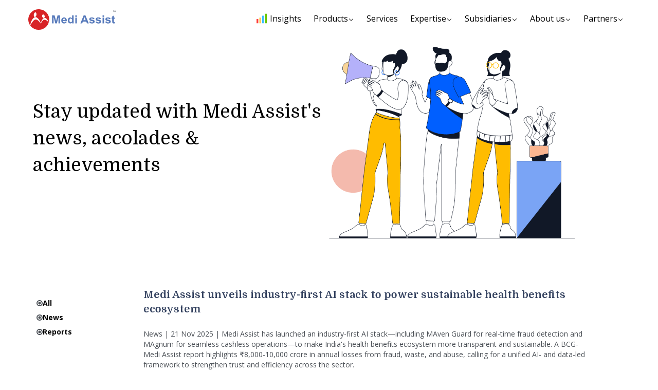

--- FILE ---
content_type: text/html
request_url: https://mediassist.in/news-and-media/
body_size: 60547
content:
<!doctype html>
<html data-n-head-ssr lang="en" data-n-head="%7B%22lang%22:%7B%22ssr%22:%22en%22%7D%7D">
  <head>
    <!-- <meta http-equiv="Content-Security-Policy" content="default-src 'self' https://www.googletagmanager.com https://component.mediassist.in https://docs.google.com/forms https://fonts.googleapis.com https://www.google-analytics.com https://www.google.com/maps; script-src 'self' https://www.googletagmanager.com/ https://component.mediassist.in https://docs.google.com/forms/ https://www.google-analytics.com/ 'nonce-gaTagCode' https://www.google.com/maps https://cdn.jsdelivr.net/npm/@webcomponents/ https://unpkg.com/ https://cdn.mediassist.in/ https://nominatim.openstreetmap.org/ https://cdnjs.cloudflare.com/ajax/libs/webcomponentsjs/; style-src 'self' https://fonts.googleapis.com https://component.mediassist.in 'unsafe-inline'; img-src 'self' data: https://www.googletagmanager.com/ https://cdn.mediassist.in https://unpkg.com/ https://a.tile.openstreetmap.org/ https://b.tile.openstreetmap.org/ https://c.tile.openstreetmap.org/; connect-src 'self' https://www.googletagmanager.com/ https://infographics-api.mediassist.in/ https://mavenmalite-claim.mediassist.in/ https://www.google-analytics.com/ https://maliteclaim.mediassist.in/ https://api-eligibility.mediassist.in/ https://nominatim.openstreetmap.org/; font-src 'self' data: https://fonts.googleapis.com https://fonts.gstatic.com; frame-src 'self' https://component.mediassist.in https://docs.google.com/forms/ https://www.google.com/maps; object-src 'none';"> -->
    <meta charset="UTF-8">
    <meta http-equiv="Content-Type" content="text/html; charset=UTF-8">

    <meta data-n-head="ssr" name="viewport" content="width=device-width,initial-scale=1"><meta data-n-head="ssr" name="format-detection" content="telephone=no"><meta data-n-head="ssr" data-hid="description" name="description" content="Stay informed and updated on the top insurance and healthcare news. Medi Assist's news and media page is your single window for a comprehensive overview."><title>News and Media | Medi Assist</title><link data-n-head="ssr" rel="icon" type="image/x-icon" href="/assets/images/ma-logo.png"><link data-n-head="ssr" rel="stylesheet" href="https://fonts.googleapis.com/css2?family=Domine:wght@400;500;600;700&display=swap" type="text/css" media="all"><link data-n-head="ssr" rel="stylesheet" href="https://fonts.googleapis.com/css2?family=Open+Sans:wght@400;600;700&display=swap" type="text/css" media="all"><link data-n-head="ssr" rel="canonical" href="https://mediassist.in/news-and-media/"><link rel="preload" href="/_nuxt/42312b7.js" as="script"><link rel="preload" href="/_nuxt/9c8398f.js" as="script"><link rel="preload" href="/_nuxt/4f025e4.js" as="script"><link rel="preload" href="/_nuxt/7c9148d.js" as="script"><link rel="preload" href="/_nuxt/dfbb6ba.js" as="script"><link rel="preload" href="/_nuxt/ee74767.js" as="script"><style data-vue-ssr-id="65b97e00:0 17bc9ac2:0 15f0552d:0 49569972:0 14a58af6:0 56e9dd72:0 4b6e15e0:0 08d48c4c:0">*,:after,:before{--tw-border-spacing-x:0;--tw-border-spacing-y:0;--tw-translate-x:0;--tw-translate-y:0;--tw-rotate:0;--tw-skew-x:0;--tw-skew-y:0;--tw-scale-x:1;--tw-scale-y:1;--tw-pan-x: ;--tw-pan-y: ;--tw-pinch-zoom: ;--tw-scroll-snap-strictness:proximity;--tw-gradient-from-position: ;--tw-gradient-via-position: ;--tw-gradient-to-position: ;--tw-ordinal: ;--tw-slashed-zero: ;--tw-numeric-figure: ;--tw-numeric-spacing: ;--tw-numeric-fraction: ;--tw-ring-inset: ;--tw-ring-offset-width:0px;--tw-ring-offset-color:#fff;--tw-ring-color:rgba(59,130,246,.5);--tw-ring-offset-shadow:0 0 transparent;--tw-ring-shadow:0 0 transparent;--tw-shadow:0 0 transparent;--tw-shadow-colored:0 0 transparent;--tw-blur: ;--tw-brightness: ;--tw-contrast: ;--tw-grayscale: ;--tw-hue-rotate: ;--tw-invert: ;--tw-saturate: ;--tw-sepia: ;--tw-drop-shadow: ;--tw-backdrop-blur: ;--tw-backdrop-brightness: ;--tw-backdrop-contrast: ;--tw-backdrop-grayscale: ;--tw-backdrop-hue-rotate: ;--tw-backdrop-invert: ;--tw-backdrop-opacity: ;--tw-backdrop-saturate: ;--tw-backdrop-sepia: ;--tw-contain-size: ;--tw-contain-layout: ;--tw-contain-paint: ;--tw-contain-style: }::backdrop{--tw-border-spacing-x:0;--tw-border-spacing-y:0;--tw-translate-x:0;--tw-translate-y:0;--tw-rotate:0;--tw-skew-x:0;--tw-skew-y:0;--tw-scale-x:1;--tw-scale-y:1;--tw-pan-x: ;--tw-pan-y: ;--tw-pinch-zoom: ;--tw-scroll-snap-strictness:proximity;--tw-gradient-from-position: ;--tw-gradient-via-position: ;--tw-gradient-to-position: ;--tw-ordinal: ;--tw-slashed-zero: ;--tw-numeric-figure: ;--tw-numeric-spacing: ;--tw-numeric-fraction: ;--tw-ring-inset: ;--tw-ring-offset-width:0px;--tw-ring-offset-color:#fff;--tw-ring-color:rgba(59,130,246,.5);--tw-ring-offset-shadow:0 0 transparent;--tw-ring-shadow:0 0 transparent;--tw-shadow:0 0 transparent;--tw-shadow-colored:0 0 transparent;--tw-blur: ;--tw-brightness: ;--tw-contrast: ;--tw-grayscale: ;--tw-hue-rotate: ;--tw-invert: ;--tw-saturate: ;--tw-sepia: ;--tw-drop-shadow: ;--tw-backdrop-blur: ;--tw-backdrop-brightness: ;--tw-backdrop-contrast: ;--tw-backdrop-grayscale: ;--tw-backdrop-hue-rotate: ;--tw-backdrop-invert: ;--tw-backdrop-opacity: ;--tw-backdrop-saturate: ;--tw-backdrop-sepia: ;--tw-contain-size: ;--tw-contain-layout: ;--tw-contain-paint: ;--tw-contain-style: }/*! tailwindcss v3.4.18 | MIT License | https://tailwindcss.com*/*,:after,:before{border:0 solid #e5e7eb;box-sizing:border-box}:after,:before{--tw-content:""}:host,html{line-height:1.5;-webkit-text-size-adjust:100%;font-family:ui-sans-serif,system-ui,-apple-system,Segoe UI,Roboto,Ubuntu,Cantarell,Noto Sans,sans-serif,"Apple Color Emoji","Segoe UI Emoji","Segoe UI Symbol","Noto Color Emoji";font-feature-settings:normal;font-variation-settings:normal;-moz-tab-size:4;-o-tab-size:4;tab-size:4;-webkit-tap-highlight-color:transparent}body{line-height:inherit;margin:0}hr{border-top-width:1px;color:inherit;height:0}abbr:where([title]){text-decoration:underline;-webkit-text-decoration:underline dotted;text-decoration:underline dotted}h1,h2,h3,h4,h5,h6{font-size:inherit;font-weight:inherit}a{color:inherit;text-decoration:inherit}b,strong{font-weight:bolder}code,kbd,pre,samp{font-family:ui-monospace,SFMono-Regular,Menlo,Monaco,Consolas,"Liberation Mono","Courier New",monospace;font-feature-settings:normal;font-size:1em;font-variation-settings:normal}small{font-size:80%}sub,sup{font-size:75%;line-height:0;position:relative;vertical-align:baseline}sub{bottom:-.25em}sup{top:-.5em}table{border-collapse:collapse;border-color:inherit;text-indent:0}button,input,optgroup,select,textarea{color:inherit;font-family:inherit;font-feature-settings:inherit;font-size:100%;font-variation-settings:inherit;font-weight:inherit;letter-spacing:inherit;line-height:inherit;margin:0;padding:0}button,select{text-transform:none}button,input:where([type=button]),input:where([type=reset]),input:where([type=submit]){-webkit-appearance:button;background-color:transparent;background-image:none}:-moz-focusring{outline:auto}:-moz-ui-invalid{box-shadow:none}progress{vertical-align:baseline}::-webkit-inner-spin-button,::-webkit-outer-spin-button{height:auto}[type=search]{-webkit-appearance:textfield;outline-offset:-2px}::-webkit-search-decoration{-webkit-appearance:none}::-webkit-file-upload-button{-webkit-appearance:button;font:inherit}summary{display:list-item}blockquote,dd,dl,figure,h1,h2,h3,h4,h5,h6,hr,p,pre{margin:0}fieldset{margin:0}fieldset,legend{padding:0}menu,ol,ul{list-style:none;margin:0;padding:0}dialog{padding:0}textarea{resize:vertical}input::-moz-placeholder,textarea::-moz-placeholder{color:#9ca3af;opacity:1}input::-moz-placeholder,textarea::-moz-placeholder{color:#9ca3af;opacity:1}input::placeholder,textarea::placeholder{color:#9ca3af;opacity:1}[role=button],button{cursor:pointer}:disabled{cursor:default}audio,canvas,embed,iframe,img,object,svg,video{display:block;vertical-align:middle}img,video{height:auto;max-width:100%}[hidden]:where(:not([hidden=until-found])){display:none}.container{width:100%}@media (min-width:481px){.container{max-width:481px}}@media (min-width:640px){.container{max-width:640px}}@media (min-width:768px){.container{max-width:768px}}@media (min-width:1024px){.container{max-width:1024px}}@media (min-width:1280px){.container{max-width:1280px}}@media (min-width:1536px){.container{max-width:1536px}}.pointer-events-none{pointer-events:none}.visible{visibility:visible}.static{position:static}.fixed{position:fixed}.absolute{position:absolute}.relative{position:relative}.sticky{position:sticky}.inset-0{bottom:0;left:0;right:0;top:0}.-top-7{top:-1.75rem}.bottom-0{bottom:0}.bottom-1{bottom:.25rem}.bottom-6{bottom:1.5rem}.left-0{left:0}.left-4{left:1rem}.left-5{left:1.25rem}.left-6{left:1.5rem}.left-auto{left:auto}.right-0{right:0}.right-16{right:4rem}.right-4{right:1rem}.right-5{right:1.25rem}.top-0{top:0}.top-1{top:.25rem}.top-1\/2{top:50%}.top-2{top:.5rem}.top-32{top:8rem}.top-\[75px\]{top:75px}.z-10{z-index:10}.z-30{z-index:30}.z-40{z-index:40}.z-50{z-index:50}.z-\[-1\]{z-index:-1}.z-\[1\]{z-index:1}.z-auto{z-index:auto}.order-1{order:1}.order-2{order:2}.order-first{order:-9999}.order-last{order:9999}.float-right{float:right}.\!m-0{margin:0!important}.-m-4{margin:-1rem}.-m-5{margin:-1.25rem}.m-0{margin:0}.m-auto{margin:auto}.mx-1{margin-left:.25rem;margin-right:.25rem}.mx-5{margin-left:1.25rem;margin-right:1.25rem}.mx-8{margin-left:2rem;margin-right:2rem}.mx-auto{margin-left:auto;margin-right:auto}.my-1{margin-bottom:.25rem;margin-top:.25rem}.my-10{margin-bottom:2.5rem;margin-top:2.5rem}.my-12{margin-bottom:3rem;margin-top:3rem}.my-2{margin-bottom:.5rem;margin-top:.5rem}.my-20{margin-bottom:5rem;margin-top:5rem}.my-3{margin-bottom:.75rem;margin-top:.75rem}.my-4{margin-bottom:1rem;margin-top:1rem}.my-5{margin-bottom:1.25rem;margin-top:1.25rem}.my-6{margin-bottom:1.5rem;margin-top:1.5rem}.my-8{margin-bottom:2rem;margin-top:2rem}.my-auto{margin-bottom:auto;margin-top:auto}.\!mb-0{margin-bottom:0!important}.\!mb-1{margin-bottom:.25rem!important}.\!mb-10{margin-bottom:2.5rem!important}.\!mb-11{margin-bottom:2.75rem!important}.\!mb-12{margin-bottom:3rem!important}.\!mb-14{margin-bottom:3.5rem!important}.\!mb-2{margin-bottom:.5rem!important}.\!mb-4{margin-bottom:1rem!important}.\!mb-5{margin-bottom:1.25rem!important}.\!mb-6{margin-bottom:1.5rem!important}.\!mb-8{margin-bottom:2rem!important}.\!mb-9{margin-bottom:2.25rem!important}.\!mt-0{margin-top:0!important}.\!mt-12{margin-top:3rem!important}.-mb-4{margin-bottom:-1rem}.-mb-\[200px\]{margin-bottom:-200px}.-ml-1{margin-left:-.25rem}.-ml-4{margin-left:-1rem}.-mt-0\.5{margin-top:-.125rem}.-mt-2{margin-top:-.5rem}.-mt-24{margin-top:-6rem}.mb-0{margin-bottom:0}.mb-1{margin-bottom:.25rem}.mb-1\.5{margin-bottom:.375rem}.mb-10{margin-bottom:2.5rem}.mb-12{margin-bottom:3rem}.mb-14{margin-bottom:3.5rem}.mb-16{margin-bottom:4rem}.mb-2{margin-bottom:.5rem}.mb-20{margin-bottom:5rem}.mb-24{margin-bottom:6rem}.mb-28{margin-bottom:7rem}.mb-3{margin-bottom:.75rem}.mb-4{margin-bottom:1rem}.mb-5{margin-bottom:1.25rem}.mb-6{margin-bottom:1.5rem}.mb-8{margin-bottom:2rem}.mb-9{margin-bottom:2.25rem}.ml-2{margin-left:.5rem}.ml-4{margin-left:1rem}.ml-5{margin-left:1.25rem}.mr-1{margin-right:.25rem}.mr-10{margin-right:2.5rem}.mr-2{margin-right:.5rem}.mr-3{margin-right:.75rem}.mr-4{margin-right:1rem}.mr-auto{margin-right:auto}.mt-0{margin-top:0}.mt-0\.5{margin-top:.125rem}.mt-1{margin-top:.25rem}.mt-12{margin-top:3rem}.mt-14{margin-top:3.5rem}.mt-16{margin-top:4rem}.mt-2{margin-top:.5rem}.mt-2\.5{margin-top:.625rem}.mt-20{margin-top:5rem}.mt-4{margin-top:1rem}.mt-5{margin-top:1.25rem}.mt-6{margin-top:1.5rem}.mt-8{margin-top:2rem}.mt-9{margin-top:2.25rem}.box-border{box-sizing:border-box}.line-clamp-1{-webkit-line-clamp:1}.line-clamp-1,.line-clamp-2{display:-webkit-box;overflow:hidden;-webkit-box-orient:vertical}.line-clamp-2{-webkit-line-clamp:2}.block{display:block}.inline-block{display:inline-block}.inline{display:inline}.flex{display:flex}.inline-flex{display:inline-flex}.table{display:table}.grid{display:grid}.contents{display:contents}.\!hidden{display:none!important}.hidden{display:none}.aspect-\[707\/348\]{aspect-ratio:707/348}.h-1{height:.25rem}.h-1\.5{height:.375rem}.h-1\/2{height:50%}.h-12{height:3rem}.h-14{height:3.5rem}.h-16{height:4rem}.h-2{height:.5rem}.h-3{height:.75rem}.h-4{height:1rem}.h-5{height:1.25rem}.h-6{height:1.5rem}.h-\[200px\]{height:200px}.h-\[320px\]{height:320px}.h-auto{height:auto}.h-fit{height:-moz-fit-content;height:fit-content}.h-full{height:100%}.h-screen{height:100vh}.w-1\.5{width:.375rem}.w-1\/2{width:50%}.w-10{width:2.5rem}.w-12{width:3rem}.w-14{width:3.5rem}.w-16{width:4rem}.w-20{width:5rem}.w-3{width:.75rem}.w-3\/4{width:75%}.w-3\/5{width:60%}.w-36{width:9rem}.w-4{width:1rem}.w-4\/5{width:80%}.w-48{width:12rem}.w-5{width:1.25rem}.w-64{width:16rem}.w-72{width:18rem}.w-8\/12{width:66.666667%}.w-\[130px\]{width:130px}.w-\[250px\]{width:250px}.w-\[calc\(2rem\+100\%\)\]{width:calc(2rem + 100%)}.w-fit{width:-moz-fit-content;width:fit-content}.w-full{width:100%}.min-w-\[24px\]{min-width:24px}.max-w-2xl{max-width:42rem}.max-w-3xl{max-width:48rem}.max-w-6xl{max-width:72rem}.max-w-\[1414px\]{max-width:1414px}.max-w-\[16px\]{max-width:16px}.max-w-\[240px\]{max-width:240px}.max-w-\[700px\]{max-width:700px}.max-w-full{max-width:100%}.max-w-lg{max-width:32rem}.max-w-md{max-width:28rem}.max-w-screen-lg{max-width:1024px}.max-w-screen-md{max-width:768px}.max-w-screen-sm{max-width:640px}.max-w-screen-xl{max-width:1280px}.max-w-sm{max-width:24rem}.flex-auto{flex:1 1 auto}.flex-none{flex:none}.flex-shrink-0{flex-shrink:0}.grow{flex-grow:1}.border-collapse{border-collapse:collapse}.-translate-y-1\/2{--tw-translate-y:-50%;transform:translate(var(--tw-translate-x),-50%) rotate(var(--tw-rotate)) skewX(var(--tw-skew-x)) skewY(var(--tw-skew-y)) scaleX(var(--tw-scale-x)) scaleY(var(--tw-scale-y))}.-translate-y-1\/2,.transform{transform:translate(var(--tw-translate-x),var(--tw-translate-y)) rotate(var(--tw-rotate)) skewX(var(--tw-skew-x)) skewY(var(--tw-skew-y)) scaleX(var(--tw-scale-x)) scaleY(var(--tw-scale-y))}.cursor-pointer{cursor:pointer}.resize{resize:both}.list-decimal{list-style-type:decimal}.list-disc{list-style-type:disc}.list-none{list-style-type:none}.grid-cols-1{grid-template-columns:repeat(1,minmax(0,1fr))}.grid-cols-3{grid-template-columns:repeat(3,minmax(0,1fr))}.grid-cols-4{grid-template-columns:repeat(4,minmax(0,1fr))}.flex-col{flex-direction:column}.flex-col-reverse{flex-direction:column-reverse}.flex-wrap{flex-wrap:wrap}.flex-nowrap{flex-wrap:nowrap}.items-start{align-items:flex-start}.items-end{align-items:flex-end}.items-center{align-items:center}.items-stretch{align-items:stretch}.justify-start{justify-content:flex-start}.justify-end{justify-content:flex-end}.justify-center{justify-content:center}.justify-between{justify-content:space-between}.justify-around{justify-content:space-around}.gap-1{gap:.25rem}.gap-2{gap:.5rem}.gap-3{gap:.75rem}.gap-4{gap:1rem}.gap-5{gap:1.25rem}.gap-6{gap:1.5rem}.gap-8{gap:2rem}.gap-x-6{-moz-column-gap:1.5rem;column-gap:1.5rem}.gap-y-3{row-gap:.75rem}.gap-y-4{row-gap:1rem}.gap-y-5{row-gap:1.25rem}.space-x-4>:not([hidden])~:not([hidden]){--tw-space-x-reverse:0;margin-left:1rem;margin-left:calc(1rem*(1 - var(--tw-space-x-reverse)));margin-right:0;margin-right:calc(1rem*var(--tw-space-x-reverse))}.divide-x>:not([hidden])~:not([hidden]){--tw-divide-x-reverse:0;border-left-width:1px;border-left-width:calc(1px*(1 - var(--tw-divide-x-reverse)));border-right-width:0;border-right-width:calc(1px*var(--tw-divide-x-reverse))}.overflow-hidden{overflow:hidden}.overflow-x-auto{overflow-x:auto}.overflow-y-auto{overflow-y:auto}.overflow-x-hidden{overflow-x:hidden}.overflow-y-hidden{overflow-y:hidden}.truncate{overflow:hidden;text-overflow:ellipsis}.truncate,.whitespace-nowrap{white-space:nowrap}.rounded{border-radius:.25rem}.rounded-2xl{border-radius:1rem}.rounded-full{border-radius:9999px}.rounded-lg{border-radius:.5rem}.rounded-md{border-radius:.375rem}.rounded-none{border-radius:0}.rounded-sm{border-radius:.125rem}.rounded-xl{border-radius:.75rem}.rounded-t-xl{border-top-left-radius:.75rem;border-top-right-radius:.75rem}.rounded-bl-md{border-bottom-left-radius:.375rem}.rounded-bl-xl{border-bottom-left-radius:.75rem}.rounded-br-md{border-bottom-right-radius:.375rem}.rounded-br-xl{border-bottom-right-radius:.75rem}.rounded-tl-xl{border-top-left-radius:.75rem}.rounded-tr-xl{border-top-right-radius:.75rem}.border{border-width:1px}.border-0{border-width:0}.border-2{border-width:2px}.border-b{border-bottom-width:1px}.border-b-2{border-bottom-width:2px}.border-t{border-top-width:1px}.border-solid{border-style:solid}.border-dashed{border-style:dashed}.border-\[\#E8E8E8\]{--tw-border-opacity:1;border-color:#e8e8e8}@supports (color:rgb(0 0 0/0)){.border-\[\#E8E8E8\]{border-color:rgb(232 232 232/var(--tw-border-opacity,1))}}.border-\[\#EFF6FF\]{--tw-border-opacity:1;border-color:#eff6ff}@supports (color:rgb(0 0 0/0)){.border-\[\#EFF6FF\]{border-color:rgb(239 246 255/var(--tw-border-opacity,1))}}.border-blue-100{--tw-border-opacity:1;border-color:#dbeafe}@supports (color:rgb(0 0 0/0)){.border-blue-100{border-color:rgb(219 234 254/var(--tw-border-opacity,1))}}.border-gray-100{--tw-border-opacity:1;border-color:#f3f4f6}@supports (color:rgb(0 0 0/0)){.border-gray-100{border-color:rgb(243 244 246/var(--tw-border-opacity,1))}}.border-gray-200{--tw-border-opacity:1;border-color:#e5e7eb}@supports (color:rgb(0 0 0/0)){.border-gray-200{border-color:rgb(229 231 235/var(--tw-border-opacity,1))}}.border-gray-300{--tw-border-opacity:1;border-color:#d1d5db}@supports (color:rgb(0 0 0/0)){.border-gray-300{border-color:rgb(209 213 219/var(--tw-border-opacity,1))}}.border-sky-600{--tw-border-opacity:1;border-color:#0284c7}@supports (color:rgb(0 0 0/0)){.border-sky-600{border-color:rgb(2 132 199/var(--tw-border-opacity,1))}}.border-slate-200{--tw-border-opacity:1;border-color:#e2e8f0}@supports (color:rgb(0 0 0/0)){.border-slate-200{border-color:rgb(226 232 240/var(--tw-border-opacity,1))}}.border-slate-300{--tw-border-opacity:1;border-color:#cbd5e1}@supports (color:rgb(0 0 0/0)){.border-slate-300{border-color:rgb(203 213 225/var(--tw-border-opacity,1))}}.bg-\[\#31486f\]{--tw-bg-opacity:1;background-color:#31486f}@supports (color:rgb(0 0 0/0)){.bg-\[\#31486f\]{background-color:rgb(49 72 111/var(--tw-bg-opacity,1))}}.bg-\[\#3C3D42\]{--tw-bg-opacity:1;background-color:#3c3d42}@supports (color:rgb(0 0 0/0)){.bg-\[\#3C3D42\]{background-color:rgb(60 61 66/var(--tw-bg-opacity,1))}}.bg-\[\#EFF6FF\]{--tw-bg-opacity:1;background-color:#eff6ff}@supports (color:rgb(0 0 0/0)){.bg-\[\#EFF6FF\]{background-color:rgb(239 246 255/var(--tw-bg-opacity,1))}}.bg-\[\#F8F8F8\]{--tw-bg-opacity:1;background-color:#f8f8f8}@supports (color:rgb(0 0 0/0)){.bg-\[\#F8F8F8\]{background-color:rgb(248 248 248/var(--tw-bg-opacity,1))}}.bg-\[\#f6f6f6\]{--tw-bg-opacity:1;background-color:#f6f6f6}@supports (color:rgb(0 0 0/0)){.bg-\[\#f6f6f6\]{background-color:rgb(246 246 246/var(--tw-bg-opacity,1))}}.bg-black{--tw-bg-opacity:1;background-color:#000}@supports (color:rgb(0 0 0/0)){.bg-black{background-color:rgb(0 0 0/var(--tw-bg-opacity,1))}}.bg-gray-300{--tw-bg-opacity:1;background-color:#d1d5db}@supports (color:rgb(0 0 0/0)){.bg-gray-300{background-color:rgb(209 213 219/var(--tw-bg-opacity,1))}}.bg-gray-50{--tw-bg-opacity:1;background-color:#f9fafb}@supports (color:rgb(0 0 0/0)){.bg-gray-50{background-color:rgb(249 250 251/var(--tw-bg-opacity,1))}}.bg-neutral-100{--tw-bg-opacity:1;background-color:#f5f5f5}@supports (color:rgb(0 0 0/0)){.bg-neutral-100{background-color:rgb(245 245 245/var(--tw-bg-opacity,1))}}.bg-neutral-900{--tw-bg-opacity:1;background-color:#171717}@supports (color:rgb(0 0 0/0)){.bg-neutral-900{background-color:rgb(23 23 23/var(--tw-bg-opacity,1))}}.bg-slate-50{--tw-bg-opacity:1;background-color:#f8fafc}@supports (color:rgb(0 0 0/0)){.bg-slate-50{background-color:rgb(248 250 252/var(--tw-bg-opacity,1))}}.bg-slate-900{--tw-bg-opacity:1;background-color:#0f172a}@supports (color:rgb(0 0 0/0)){.bg-slate-900{background-color:rgb(15 23 42/var(--tw-bg-opacity,1))}}.bg-white{--tw-bg-opacity:1;background-color:#fff}@supports (color:rgb(0 0 0/0)){.bg-white{background-color:rgb(255 255 255/var(--tw-bg-opacity,1))}}.bg-opacity-30{--tw-bg-opacity:0.3}.bg-\[url\(\'\/assets\/images\/request-demo-bg\.webp\'\)\]{background-image:url(/assets/images/request-demo-bg.webp)}.bg-none{background-image:none}.bg-\[length\:100\%_100\%\]{background-size:100% 100%}.bg-contain{background-size:contain}.bg-right{background-position:100%}.bg-no-repeat{background-repeat:no-repeat}.object-cover{-o-object-fit:cover;object-fit:cover}.\!p-0{padding:0!important}.p-0{padding:0}.p-1{padding:.25rem}.p-1\.5{padding:.375rem}.p-12{padding:3rem}.p-2{padding:.5rem}.p-3{padding:.75rem}.p-4{padding:1rem}.p-5{padding:1.25rem}.p-6{padding:1.5rem}.p-8{padding:2rem}.\!px-10{padding-left:2.5rem!important;padding-right:2.5rem!important}.\!py-0{padding-bottom:0!important;padding-top:0!important}.\!py-3{padding-bottom:.75rem!important;padding-top:.75rem!important}.\!py-5{padding-bottom:1.25rem!important;padding-top:1.25rem!important}.\!py-8{padding-bottom:2rem!important;padding-top:2rem!important}.px-0{padding-left:0;padding-right:0}.px-0\.5{padding-left:.125rem;padding-right:.125rem}.px-1{padding-left:.25rem;padding-right:.25rem}.px-10{padding-left:2.5rem;padding-right:2.5rem}.px-2{padding-left:.5rem;padding-right:.5rem}.px-3{padding-left:.75rem;padding-right:.75rem}.px-4{padding-left:1rem;padding-right:1rem}.px-5{padding-left:1.25rem;padding-right:1.25rem}.px-6{padding-left:1.5rem;padding-right:1.5rem}.px-7{padding-left:1.75rem;padding-right:1.75rem}.px-8{padding-left:2rem;padding-right:2rem}.py-0{padding-bottom:0;padding-top:0}.py-1{padding-bottom:.25rem;padding-top:.25rem}.py-1\.5{padding-bottom:.375rem;padding-top:.375rem}.py-10{padding-bottom:2.5rem;padding-top:2.5rem}.py-12{padding-bottom:3rem;padding-top:3rem}.py-16{padding-bottom:4rem;padding-top:4rem}.py-2{padding-bottom:.5rem;padding-top:.5rem}.py-3{padding-bottom:.75rem;padding-top:.75rem}.py-4{padding-bottom:1rem;padding-top:1rem}.py-6{padding-bottom:1.5rem;padding-top:1.5rem}.py-8{padding-bottom:2rem;padding-top:2rem}.\!pb-0{padding-bottom:0!important}.\!pt-0{padding-top:0!important}.\!pt-10{padding-top:2.5rem!important}.\!pt-40{padding-top:10rem!important}.pb-0{padding-bottom:0}.pb-0\.5{padding-bottom:.125rem}.pb-1{padding-bottom:.25rem}.pb-10{padding-bottom:2.5rem}.pb-12{padding-bottom:3rem}.pb-2{padding-bottom:.5rem}.pb-20{padding-bottom:5rem}.pb-28{padding-bottom:7rem}.pb-32{padding-bottom:8rem}.pb-4{padding-bottom:1rem}.pb-6{padding-bottom:1.5rem}.pb-8{padding-bottom:2rem}.pb-9{padding-bottom:2.25rem}.pl-0{padding-left:0}.pl-1{padding-left:.25rem}.pl-3{padding-left:.75rem}.pl-5{padding-left:1.25rem}.pl-6{padding-left:1.5rem}.pl-\[130px\]{padding-left:130px}.pr-2{padding-right:.5rem}.pr-3{padding-right:.75rem}.pr-5{padding-right:1.25rem}.pt-0{padding-top:0}.pt-10{padding-top:2.5rem}.pt-12{padding-top:3rem}.pt-16{padding-top:4rem}.pt-20{padding-top:5rem}.pt-28{padding-top:7rem}.pt-3{padding-top:.75rem}.pt-4{padding-top:1rem}.pt-5{padding-top:1.25rem}.pt-6{padding-top:1.5rem}.pt-8{padding-top:2rem}.\!text-left{text-align:left!important}.text-left{text-align:left}.\!text-center{text-align:center!important}.text-center{text-align:center}.text-justify{text-align:justify}.align-middle{vertical-align:middle}.font-sans{font-family:ui-sans-serif,system-ui,-apple-system,Segoe UI,Roboto,Ubuntu,Cantarell,Noto Sans,sans-serif,"Apple Color Emoji","Segoe UI Emoji","Segoe UI Symbol","Noto Color Emoji"}.\!text-3xl{font-size:1.875rem!important;line-height:2.25rem!important}.\!text-4xl{font-size:2.25rem!important;line-height:2.5rem!important}.\!text-base{font-size:1rem!important;line-height:1.5rem!important}.\!text-lg{font-size:1.125rem!important;line-height:1.75rem!important}.\!text-xs{font-size:.75rem!important;line-height:1rem!important}.text-2xl{font-size:1.5rem;line-height:2rem}.text-3xl{font-size:1.875rem;line-height:2.25rem}.text-4xl{font-size:2.25rem;line-height:2.5rem}.text-\[32px\]{font-size:32px}.text-base{font-size:1rem;line-height:1.5rem}.text-lg{font-size:1.125rem;line-height:1.75rem}.text-sm{font-size:.875rem;line-height:1.25rem}.text-xl{font-size:1.25rem;line-height:1.75rem}.text-xs{font-size:.75rem;line-height:1rem}.\!font-bold{font-weight:700!important}.\!font-normal{font-weight:400!important}.\!font-semibold{font-weight:600!important}.font-bold{font-weight:700}.font-medium{font-weight:500}.font-normal{font-weight:400}.font-semibold{font-weight:600}.capitalize{text-transform:capitalize}.\!leading-tight{line-height:1.25!important}.leading-4{line-height:1rem}.leading-5{line-height:1.25rem}.leading-6{line-height:1.5rem}.leading-7{line-height:1.75rem}.leading-9{line-height:2.25rem}.leading-tight{line-height:1.25}.\!text-black{--tw-text-opacity:1!important;color:#000!important}@supports (color:rgb(0 0 0/0)){.\!text-black{color:rgb(0 0 0/var(--tw-text-opacity,1))!important}}.text-\[\#1D4ED8\]{--tw-text-opacity:1;color:#1d4ed8}@supports (color:rgb(0 0 0/0)){.text-\[\#1D4ED8\]{color:rgb(29 78 216/var(--tw-text-opacity,1))}}.text-\[\#1E293B\]{--tw-text-opacity:1;color:#1e293b}@supports (color:rgb(0 0 0/0)){.text-\[\#1E293B\]{color:rgb(30 41 59/var(--tw-text-opacity,1))}}.text-\[\#757575\]{--tw-text-opacity:1;color:#757575}@supports (color:rgb(0 0 0/0)){.text-\[\#757575\]{color:rgb(117 117 117/var(--tw-text-opacity,1))}}.text-black{--tw-text-opacity:1;color:#000}@supports (color:rgb(0 0 0/0)){.text-black{color:rgb(0 0 0/var(--tw-text-opacity,1))}}.text-blue-600{--tw-text-opacity:1;color:#2563eb}@supports (color:rgb(0 0 0/0)){.text-blue-600{color:rgb(37 99 235/var(--tw-text-opacity,1))}}.text-gray-100{--tw-text-opacity:1;color:#f3f4f6}@supports (color:rgb(0 0 0/0)){.text-gray-100{color:rgb(243 244 246/var(--tw-text-opacity,1))}}.text-gray-500{--tw-text-opacity:1;color:#6b7280}@supports (color:rgb(0 0 0/0)){.text-gray-500{color:rgb(107 114 128/var(--tw-text-opacity,1))}}.text-gray-600{--tw-text-opacity:1;color:#4b5563}@supports (color:rgb(0 0 0/0)){.text-gray-600{color:rgb(75 85 99/var(--tw-text-opacity,1))}}.text-gray-700{--tw-text-opacity:1;color:#374151}@supports (color:rgb(0 0 0/0)){.text-gray-700{color:rgb(55 65 81/var(--tw-text-opacity,1))}}.text-gray-800{--tw-text-opacity:1;color:#1f2937}@supports (color:rgb(0 0 0/0)){.text-gray-800{color:rgb(31 41 55/var(--tw-text-opacity,1))}}.text-gray-900{--tw-text-opacity:1;color:#111827}@supports (color:rgb(0 0 0/0)){.text-gray-900{color:rgb(17 24 39/var(--tw-text-opacity,1))}}.text-sky-600{--tw-text-opacity:1;color:#0284c7}@supports (color:rgb(0 0 0/0)){.text-sky-600{color:rgb(2 132 199/var(--tw-text-opacity,1))}}.text-slate-100{--tw-text-opacity:1;color:#f1f5f9}@supports (color:rgb(0 0 0/0)){.text-slate-100{color:rgb(241 245 249/var(--tw-text-opacity,1))}}.text-slate-300{--tw-text-opacity:1;color:#cbd5e1}@supports (color:rgb(0 0 0/0)){.text-slate-300{color:rgb(203 213 225/var(--tw-text-opacity,1))}}.text-slate-700{--tw-text-opacity:1;color:#334155}@supports (color:rgb(0 0 0/0)){.text-slate-700{color:rgb(51 65 85/var(--tw-text-opacity,1))}}.text-stone-900{--tw-text-opacity:1;color:#1c1917}@supports (color:rgb(0 0 0/0)){.text-stone-900{color:rgb(28 25 23/var(--tw-text-opacity,1))}}.text-white{--tw-text-opacity:1;color:#fff}@supports (color:rgb(0 0 0/0)){.text-white{color:rgb(255 255 255/var(--tw-text-opacity,1))}}.no-underline{text-decoration-line:none}.underline-offset-4{text-underline-offset:4px}.placeholder-gray-500::-moz-placeholder{--tw-placeholder-opacity:1;color:#6b7280}.placeholder-gray-500::placeholder{--tw-placeholder-opacity:1;color:#6b7280}@supports (color:rgb(0 0 0/0)){.placeholder-gray-500::-moz-placeholder{color:rgb(107 114 128/var(--tw-placeholder-opacity,1))}.placeholder-gray-500::placeholder{color:rgb(107 114 128/var(--tw-placeholder-opacity,1))}}.opacity-25{opacity:.25}.opacity-70{opacity:.7}.shadow-lg{--tw-shadow:0 10px 15px -3px rgba(0,0,0,.1),0 4px 6px -4px rgba(0,0,0,.1);--tw-shadow-colored:0 10px 15px -3px var(--tw-shadow-color),0 4px 6px -4px var(--tw-shadow-color);box-shadow:0 0 transparent,0 0 transparent,0 10px 15px -3px rgba(0,0,0,.1),0 4px 6px -4px rgba(0,0,0,.1);box-shadow:0 0 transparent,0 0 transparent,var(--tw-shadow);box-shadow:0 0 #0000,0 0 #0000,0 10px 15px -3px rgba(0,0,0,.1),0 4px 6px -4px rgba(0,0,0,.1);box-shadow:var(--tw-ring-offset-shadow,0 0 #0000),var(--tw-ring-shadow,0 0 #0000),var(--tw-shadow)}.shadow-sm{--tw-shadow:0 1px 2px 0 rgba(0,0,0,.05);--tw-shadow-colored:0 1px 2px 0 var(--tw-shadow-color);box-shadow:0 0 transparent,0 0 transparent,0 1px 2px 0 rgba(0,0,0,.05);box-shadow:0 0 transparent,0 0 transparent,var(--tw-shadow);box-shadow:0 0 #0000,0 0 #0000,0 1px 2px 0 rgba(0,0,0,.05);box-shadow:var(--tw-ring-offset-shadow,0 0 #0000),var(--tw-ring-shadow,0 0 #0000),var(--tw-shadow)}.shadow-xl{--tw-shadow:0 20px 25px -5px rgba(0,0,0,.1),0 8px 10px -6px rgba(0,0,0,.1);--tw-shadow-colored:0 20px 25px -5px var(--tw-shadow-color),0 8px 10px -6px var(--tw-shadow-color);box-shadow:0 0 transparent,0 0 transparent,0 20px 25px -5px rgba(0,0,0,.1),0 8px 10px -6px rgba(0,0,0,.1);box-shadow:0 0 transparent,0 0 transparent,var(--tw-shadow);box-shadow:0 0 #0000,0 0 #0000,0 20px 25px -5px rgba(0,0,0,.1),0 8px 10px -6px rgba(0,0,0,.1);box-shadow:var(--tw-ring-offset-shadow,0 0 #0000),var(--tw-ring-shadow,0 0 #0000),var(--tw-shadow)}.outline-none{outline:2px solid transparent;outline-offset:2px}.outline{outline-style:solid}.blur{--tw-blur:blur(8px);filter:blur(8px) var(--tw-brightness) var(--tw-contrast) var(--tw-grayscale) var(--tw-hue-rotate) var(--tw-invert) var(--tw-saturate) var(--tw-sepia) var(--tw-drop-shadow);filter:var(--tw-blur) var(--tw-brightness) var(--tw-contrast) var(--tw-grayscale) var(--tw-hue-rotate) var(--tw-invert) var(--tw-saturate) var(--tw-sepia) var(--tw-drop-shadow)}.backdrop-filter{backdrop-filter:var(--tw-backdrop-blur) var(--tw-backdrop-brightness) var(--tw-backdrop-contrast) var(--tw-backdrop-grayscale) var(--tw-backdrop-hue-rotate) var(--tw-backdrop-invert) var(--tw-backdrop-opacity) var(--tw-backdrop-saturate) var(--tw-backdrop-sepia)}.transition{transition-duration:.15s;transition-property:color,background-color,border-color,text-decoration-color,fill,stroke,opacity,box-shadow,transform,filter,backdrop-filter;transition-timing-function:cubic-bezier(.4,0,.2,1)}.transition-all{transition-duration:.15s;transition-property:all;transition-timing-function:cubic-bezier(.4,0,.2,1)}.delay-150{transition-delay:.15s}.duration-300{transition-duration:.3s}.ease-in{transition-timing-function:cubic-bezier(.4,0,1,1)}.ease-in-out{transition-timing-function:cubic-bezier(.4,0,.2,1)}.before\:absolute:before{content:var(--tw-content);position:absolute}.before\:z-\[-1\]:before{content:var(--tw-content);z-index:-1}.before\:-ml-12:before{content:var(--tw-content);margin-left:-3rem}.before\:h-14:before{content:var(--tw-content);height:3.5rem}.before\:w-\[calc\(40px\+100\%\)\]:before{content:var(--tw-content);width:calc(40px + 100%)}.before\:rounded-sm:before{border-radius:.125rem;content:var(--tw-content)}.before\:bg-\[\#31486f\]:before{content:var(--tw-content);--tw-bg-opacity:1;background-color:#31486f}@supports (color:rgb(0 0 0/0)){.before\:bg-\[\#31486f\]:before{background-color:rgb(49 72 111/var(--tw-bg-opacity,1))}}.before\:content-\[\'\'\]:before{--tw-content:"";content:"";content:var(--tw-content)}.last\:mb-0:last-child{margin-bottom:0}.last\:border-0:last-child{border-width:0}.last\:border-b-0:last-child{border-bottom-width:0}.last\:pb-0:last-child{padding-bottom:0}.odd\:bg-white:nth-child(odd){--tw-bg-opacity:1;background-color:#fff}@supports (color:rgb(0 0 0/0)){.odd\:bg-white:nth-child(odd){background-color:rgb(255 255 255/var(--tw-bg-opacity,1))}}.even\:bg-slate-50:nth-child(2n){--tw-bg-opacity:1;background-color:#f8fafc}@supports (color:rgb(0 0 0/0)){.even\:bg-slate-50:nth-child(2n){background-color:rgb(248 250 252/var(--tw-bg-opacity,1))}}.hover\:translate-x-2:hover{--tw-translate-x:0.5rem;transform:translate(.5rem,var(--tw-translate-y)) rotate(var(--tw-rotate)) skewX(var(--tw-skew-x)) skewY(var(--tw-skew-y)) scaleX(var(--tw-scale-x)) scaleY(var(--tw-scale-y));transform:translate(var(--tw-translate-x),var(--tw-translate-y)) rotate(var(--tw-rotate)) skewX(var(--tw-skew-x)) skewY(var(--tw-skew-y)) scaleX(var(--tw-scale-x)) scaleY(var(--tw-scale-y))}.hover\:bg-\[\#0d0d12\]:hover{--tw-bg-opacity:1;background-color:#0d0d12}@supports (color:rgb(0 0 0/0)){.hover\:bg-\[\#0d0d12\]:hover{background-color:rgb(13 13 18/var(--tw-bg-opacity,1))}}.hover\:bg-sky-600:hover{--tw-bg-opacity:1;background-color:#0284c7}@supports (color:rgb(0 0 0/0)){.hover\:bg-sky-600:hover{background-color:rgb(2 132 199/var(--tw-bg-opacity,1))}}.hover\:text-white:hover{--tw-text-opacity:1;color:#fff}@supports (color:rgb(0 0 0/0)){.hover\:text-white:hover{color:rgb(255 255 255/var(--tw-text-opacity,1))}}.hover\:underline:hover{text-decoration-line:underline}.focus\:border-gray-300:focus{--tw-border-opacity:1;border-color:#d1d5db}@supports (color:rgb(0 0 0/0)){.focus\:border-gray-300:focus{border-color:rgb(209 213 219/var(--tw-border-opacity,1))}}.focus\:bg-white:focus{--tw-bg-opacity:1;background-color:#fff}@supports (color:rgb(0 0 0/0)){.focus\:bg-white:focus{background-color:rgb(255 255 255/var(--tw-bg-opacity,1))}}.focus\:outline-none:focus{outline:2px solid transparent;outline-offset:2px}@media (min-width:481px){.xs\:ml-6{margin-left:1.5rem}.xs\:mt-4{margin-top:1rem}.xs\:px-4{padding-left:1rem;padding-right:1rem}.xs\:px-6{padding-left:1.5rem;padding-right:1.5rem}.xs\:pb-20{padding-bottom:5rem}.xs\:pt-6{padding-top:1.5rem}}@media (min-width:640px){.sm\:col-span-2{grid-column:span 2/span 2}.sm\:\!-mt-32{margin-top:-8rem!important}.sm\:-mt-4{margin-top:-1rem}.sm\:mb-0{margin-bottom:0}.sm\:ml-0{margin-left:0}.sm\:mt-0{margin-top:0}.sm\:block{display:block}.sm\:flex{display:flex}.sm\:h-\[400px\]{height:400px}.sm\:w-1\/2{width:50%}.sm\:w-3\/5{width:60%}.sm\:w-36{width:9rem}.sm\:w-56{width:14rem}.sm\:w-\[150px\]{width:150px}.sm\:w-\[300px\]{width:300px}.sm\:w-full{width:100%}.sm\:max-w-xs{max-width:20rem}.sm\:grid-cols-2{grid-template-columns:repeat(2,minmax(0,1fr))}.sm\:flex-nowrap{flex-wrap:nowrap}.sm\:justify-start{justify-content:flex-start}.sm\:justify-end{justify-content:flex-end}.sm\:justify-center{justify-content:center}.sm\:gap-8{gap:2rem}.sm\:gap-y-3{row-gap:.75rem}.sm\:rounded{border-radius:.25rem}.sm\:rounded-lg{border-radius:.5rem}.sm\:rounded-xl{border-radius:.75rem}.sm\:p-4{padding:1rem}.sm\:px-28{padding-left:7rem;padding-right:7rem}.sm\:px-6{padding-left:1.5rem;padding-right:1.5rem}.sm\:px-8{padding-left:2rem;padding-right:2rem}.sm\:py-3{padding-bottom:.75rem;padding-top:.75rem}.sm\:\!pl-1{padding-left:.25rem!important}.sm\:\!pt-9{padding-top:2.25rem!important}.sm\:pb-0{padding-bottom:0}.sm\:pb-20{padding-bottom:5rem}.sm\:pl-0{padding-left:0}.sm\:pl-6{padding-left:1.5rem}.sm\:pl-\[160px\]{padding-left:160px}.sm\:pl-\[180px\]{padding-left:180px}.sm\:pr-6{padding-right:1.5rem}.sm\:pr-8{padding-right:2rem}.sm\:\!text-3xl{font-size:1.875rem!important;line-height:2.25rem!important}.sm\:\!text-4xl{font-size:2.25rem!important;line-height:2.5rem!important}.sm\:\!text-xl{font-size:1.25rem!important;line-height:1.75rem!important}.sm\:text-3xl{font-size:1.875rem;line-height:2.25rem}.sm\:text-base{font-size:1rem;line-height:1.5rem}.sm\:text-lg{font-size:1.125rem;line-height:1.75rem}.sm\:text-xl{font-size:1.25rem;line-height:1.75rem}.sm\:shadow-lg{--tw-shadow:0 10px 15px -3px rgba(0,0,0,.1),0 4px 6px -4px rgba(0,0,0,.1);--tw-shadow-colored:0 10px 15px -3px var(--tw-shadow-color),0 4px 6px -4px var(--tw-shadow-color);box-shadow:0 0 transparent,0 0 transparent,0 10px 15px -3px rgba(0,0,0,.1),0 4px 6px -4px rgba(0,0,0,.1);box-shadow:0 0 transparent,0 0 transparent,var(--tw-shadow);box-shadow:0 0 #0000,0 0 #0000,0 10px 15px -3px rgba(0,0,0,.1),0 4px 6px -4px rgba(0,0,0,.1);box-shadow:var(--tw-ring-offset-shadow,0 0 #0000),var(--tw-ring-shadow,0 0 #0000),var(--tw-shadow)}.before\:sm\:\!-ml-8:before{content:var(--tw-content);margin-left:-2rem!important}.before\:sm\:w-full:before{content:var(--tw-content);width:100%}.before\:sm\:rounded-md:before{border-radius:.375rem;content:var(--tw-content)}}@media (min-width:768px){.md\:static{position:static}.md\:fixed{position:fixed}.md\:absolute{position:absolute}.md\:inset-auto{bottom:auto;left:auto;right:auto;top:auto}.md\:right-0{right:0}.md\:top-0{top:0}.md\:top-24{top:6rem}.md\:order-1{order:1}.md\:order-2{order:2}.md\:order-first{order:-9999}.md\:order-last{order:9999}.md\:mx-20{margin-left:5rem;margin-right:5rem}.md\:mx-auto{margin-left:auto;margin-right:auto}.md\:my-14{margin-bottom:3.5rem;margin-top:3.5rem}.md\:my-auto{margin-bottom:auto;margin-top:auto}.md\:-mb-8{margin-bottom:-2rem}.md\:mb-0{margin-bottom:0}.md\:mb-12{margin-bottom:3rem}.md\:mb-2{margin-bottom:.5rem}.md\:mb-20{margin-bottom:5rem}.md\:mb-32{margin-bottom:8rem}.md\:mb-8{margin-bottom:2rem}.md\:mb-auto{margin-bottom:auto}.md\:ml-16{margin-left:4rem}.md\:ml-2{margin-left:.5rem}.md\:ml-auto{margin-left:auto}.md\:mt-0{margin-top:0}.md\:mt-2{margin-top:.5rem}.md\:block{display:block}.md\:flex{display:flex}.md\:grid{display:grid}.md\:hidden{display:none}.md\:h-fit{height:-moz-fit-content;height:fit-content}.md\:min-h-\[400px\]{min-height:400px}.md\:w-1\/2{width:50%}.md\:w-1\/3{width:33.333333%}.md\:w-1\/4{width:25%}.md\:w-2\/3{width:66.666667%}.md\:w-2\/5{width:40%}.md\:w-3\/5{width:60%}.md\:w-4\/5{width:80%}.md\:w-5\/12{width:41.666667%}.md\:w-6\/12{width:50%}.md\:w-7\/12{width:58.333333%}.md\:w-72{width:18rem}.md\:w-96{width:24rem}.md\:w-\[350px\]{width:350px}.md\:w-auto{width:auto}.md\:max-w-4xl{max-width:56rem}.md\:max-w-6xl{max-width:72rem}.md\:max-w-\[400px\]{max-width:400px}.md\:max-w-xs{max-width:20rem}.md\:grid-cols-2{grid-template-columns:repeat(2,minmax(0,1fr))}.md\:grid-cols-3{grid-template-columns:repeat(3,minmax(0,1fr))}.md\:grid-cols-4{grid-template-columns:repeat(4,minmax(0,1fr))}.md\:grid-rows-2{grid-template-rows:repeat(2,minmax(0,1fr))}.md\:\!flex-row{flex-direction:row!important}.md\:flex-row{flex-direction:row}.md\:flex-col{flex-direction:column}.md\:flex-wrap{flex-wrap:wrap}.md\:\!flex-nowrap{flex-wrap:nowrap!important}.md\:flex-nowrap{flex-wrap:nowrap}.md\:items-center{align-items:center}.md\:justify-normal{justify-content:normal}.md\:justify-start{justify-content:flex-start}.md\:justify-center{justify-content:center}.md\:justify-between{justify-content:space-between}.md\:gap-0{gap:0}.md\:gap-16{gap:4rem}.md\:gap-2{gap:.5rem}.md\:gap-4{gap:1rem}.md\:gap-6{gap:1.5rem}.md\:gap-8{gap:2rem}.md\:border-l{border-left-width:1px}.md\:bg-transparent{background-color:transparent}.md\:bg-white{--tw-bg-opacity:1;background-color:#fff}@supports (color:rgb(0 0 0/0)){.md\:bg-white{background-color:rgb(255 255 255/var(--tw-bg-opacity,1))}}.md\:p-12{padding:3rem}.md\:p-6{padding:1.5rem}.md\:p-8{padding:2rem}.md\:\!py-24{padding-bottom:6rem!important;padding-top:6rem!important}.md\:px-0{padding-left:0;padding-right:0}.md\:px-1{padding-left:.25rem;padding-right:.25rem}.md\:px-10{padding-left:2.5rem;padding-right:2.5rem}.md\:px-16{padding-left:4rem;padding-right:4rem}.md\:px-2{padding-left:.5rem;padding-right:.5rem}.md\:px-24{padding-left:6rem;padding-right:6rem}.md\:px-4{padding-left:1rem;padding-right:1rem}.md\:px-5{padding-left:1.25rem;padding-right:1.25rem}.md\:px-8{padding-left:2rem;padding-right:2rem}.md\:py-0{padding-bottom:0;padding-top:0}.md\:py-1{padding-bottom:.25rem;padding-top:.25rem}.md\:py-16{padding-bottom:4rem;padding-top:4rem}.md\:py-2{padding-bottom:.5rem;padding-top:.5rem}.md\:py-4{padding-bottom:1rem;padding-top:1rem}.md\:py-5{padding-bottom:1.25rem;padding-top:1.25rem}.md\:py-6{padding-bottom:1.5rem;padding-top:1.5rem}.md\:py-8{padding-bottom:2rem;padding-top:2rem}.md\:\!pt-0{padding-top:0!important}.md\:pb-0{padding-bottom:0}.md\:pb-32{padding-bottom:8rem}.md\:pl-3{padding-left:.75rem}.md\:pl-4{padding-left:1rem}.md\:pl-7{padding-left:1.75rem}.md\:pl-8{padding-left:2rem}.md\:pr-10{padding-right:2.5rem}.md\:pr-16{padding-right:4rem}.md\:pr-20{padding-right:5rem}.md\:pr-3{padding-right:.75rem}.md\:pr-4{padding-right:1rem}.md\:pr-8{padding-right:2rem}.md\:pt-8{padding-top:2rem}.md\:text-left{text-align:left}.md\:text-3xl{font-size:1.875rem;line-height:2.25rem}.md\:text-\[36px\]{font-size:36px}.md\:text-base{font-size:1rem;line-height:1.5rem}.md\:text-xl{font-size:1.25rem;line-height:1.75rem}.md\:font-bold{font-weight:700}.md\:font-normal{font-weight:400}.md\:leading-10{line-height:2.5rem}.md\:shadow-lg{--tw-shadow:0 10px 15px -3px rgba(0,0,0,.1),0 4px 6px -4px rgba(0,0,0,.1);--tw-shadow-colored:0 10px 15px -3px var(--tw-shadow-color),0 4px 6px -4px var(--tw-shadow-color);box-shadow:0 0 transparent,0 0 transparent,0 10px 15px -3px rgba(0,0,0,.1),0 4px 6px -4px rgba(0,0,0,.1);box-shadow:0 0 transparent,0 0 transparent,var(--tw-shadow);box-shadow:0 0 #0000,0 0 #0000,0 10px 15px -3px rgba(0,0,0,.1),0 4px 6px -4px rgba(0,0,0,.1);box-shadow:var(--tw-ring-offset-shadow,0 0 #0000),var(--tw-ring-shadow,0 0 #0000),var(--tw-shadow)}}@media (min-width:1024px){.lg\:top-32{top:8rem}.lg\:mx-auto{margin-left:auto;margin-right:auto}.lg\:ml-6{margin-left:1.5rem}.lg\:flex{display:flex}.lg\:w-1\/2{width:50%}.lg\:w-1\/3{width:33.333333%}.lg\:w-3\/4{width:75%}.lg\:w-4\/5{width:80%}.lg\:w-48{width:12rem}.lg\:max-w-4xl{max-width:56rem}.lg\:max-w-6xl{max-width:72rem}.lg\:flex-1{flex:1 1 0%}.lg\:grid-cols-3{grid-template-columns:repeat(3,minmax(0,1fr))}.lg\:flex-nowrap{flex-wrap:nowrap}.lg\:gap-10{gap:2.5rem}.lg\:gap-12{gap:3rem}.lg\:gap-4{gap:1rem}.lg\:px-0{padding-left:0;padding-right:0}.lg\:pr-4{padding-right:1rem}.lg\:text-6xl{font-size:3.75rem;line-height:1}.lg\:text-\[42px\]{font-size:42px}.lg\:text-sm{font-size:.875rem;line-height:1.25rem}}@media (min-width:1280px){.xl\:px-0{padding-left:0;padding-right:0}}*,:after,:before{--tw-border-spacing-x:0;--tw-border-spacing-y:0;--tw-translate-x:0;--tw-translate-y:0;--tw-rotate:0;--tw-skew-x:0;--tw-skew-y:0;--tw-scale-x:1;--tw-scale-y:1;--tw-pan-x: ;--tw-pan-y: ;--tw-pinch-zoom: ;--tw-scroll-snap-strictness:proximity;--tw-gradient-from-position: ;--tw-gradient-via-position: ;--tw-gradient-to-position: ;--tw-ordinal: ;--tw-slashed-zero: ;--tw-numeric-figure: ;--tw-numeric-spacing: ;--tw-numeric-fraction: ;--tw-ring-inset: ;--tw-ring-offset-width:0px;--tw-ring-offset-color:#fff;--tw-ring-color:rgba(59,130,246,.5);--tw-ring-offset-shadow:0 0 transparent;--tw-ring-shadow:0 0 transparent;--tw-shadow:0 0 transparent;--tw-shadow-colored:0 0 transparent;--tw-blur: ;--tw-brightness: ;--tw-contrast: ;--tw-grayscale: ;--tw-hue-rotate: ;--tw-invert: ;--tw-saturate: ;--tw-sepia: ;--tw-drop-shadow: ;--tw-backdrop-blur: ;--tw-backdrop-brightness: ;--tw-backdrop-contrast: ;--tw-backdrop-grayscale: ;--tw-backdrop-hue-rotate: ;--tw-backdrop-invert: ;--tw-backdrop-opacity: ;--tw-backdrop-saturate: ;--tw-backdrop-sepia: ;--tw-contain-size: ;--tw-contain-layout: ;--tw-contain-paint: ;--tw-contain-style: }::backdrop{--tw-border-spacing-x:0;--tw-border-spacing-y:0;--tw-translate-x:0;--tw-translate-y:0;--tw-rotate:0;--tw-skew-x:0;--tw-skew-y:0;--tw-scale-x:1;--tw-scale-y:1;--tw-pan-x: ;--tw-pan-y: ;--tw-pinch-zoom: ;--tw-scroll-snap-strictness:proximity;--tw-gradient-from-position: ;--tw-gradient-via-position: ;--tw-gradient-to-position: ;--tw-ordinal: ;--tw-slashed-zero: ;--tw-numeric-figure: ;--tw-numeric-spacing: ;--tw-numeric-fraction: ;--tw-ring-inset: ;--tw-ring-offset-width:0px;--tw-ring-offset-color:#fff;--tw-ring-color:rgba(59,130,246,.5);--tw-ring-offset-shadow:0 0 transparent;--tw-ring-shadow:0 0 transparent;--tw-shadow:0 0 transparent;--tw-shadow-colored:0 0 transparent;--tw-blur: ;--tw-brightness: ;--tw-contrast: ;--tw-grayscale: ;--tw-hue-rotate: ;--tw-invert: ;--tw-saturate: ;--tw-sepia: ;--tw-drop-shadow: ;--tw-backdrop-blur: ;--tw-backdrop-brightness: ;--tw-backdrop-contrast: ;--tw-backdrop-grayscale: ;--tw-backdrop-hue-rotate: ;--tw-backdrop-invert: ;--tw-backdrop-opacity: ;--tw-backdrop-saturate: ;--tw-backdrop-sepia: ;--tw-contain-size: ;--tw-contain-layout: ;--tw-contain-paint: ;--tw-contain-style: }/*! tailwindcss v3.4.18 | MIT License | https://tailwindcss.com*/*,:after,:before{border:0 solid #e5e7eb;box-sizing:border-box}:after,:before{--tw-content:""}:host,html{line-height:1.5;-webkit-text-size-adjust:100%;font-family:ui-sans-serif,system-ui,-apple-system,Segoe UI,Roboto,Ubuntu,Cantarell,Noto Sans,sans-serif,"Apple Color Emoji","Segoe UI Emoji","Segoe UI Symbol","Noto Color Emoji";font-feature-settings:normal;font-variation-settings:normal;-moz-tab-size:4;-o-tab-size:4;tab-size:4;-webkit-tap-highlight-color:transparent}body{line-height:inherit;margin:0}hr{border-top-width:1px;color:inherit;height:0}abbr:where([title]){text-decoration:underline;-webkit-text-decoration:underline dotted;text-decoration:underline dotted}h1,h2,h3,h4,h5,h6{font-size:inherit;font-weight:inherit}a{color:inherit;text-decoration:inherit}b,strong{font-weight:bolder}code,kbd,pre,samp{font-family:ui-monospace,SFMono-Regular,Menlo,Monaco,Consolas,"Liberation Mono","Courier New",monospace;font-feature-settings:normal;font-size:1em;font-variation-settings:normal}small{font-size:80%}sub,sup{font-size:75%;line-height:0;position:relative;vertical-align:baseline}sub{bottom:-.25em}sup{top:-.5em}table{border-collapse:collapse;border-color:inherit;text-indent:0}button,input,optgroup,select,textarea{color:inherit;font-family:inherit;font-feature-settings:inherit;font-size:100%;font-variation-settings:inherit;font-weight:inherit;letter-spacing:inherit;line-height:inherit;margin:0;padding:0}button,select{text-transform:none}button,input:where([type=button]),input:where([type=reset]),input:where([type=submit]){-webkit-appearance:button;background-color:transparent;background-image:none}:-moz-focusring{outline:auto}:-moz-ui-invalid{box-shadow:none}progress{vertical-align:baseline}::-webkit-inner-spin-button,::-webkit-outer-spin-button{height:auto}[type=search]{-webkit-appearance:textfield;outline-offset:-2px}::-webkit-search-decoration{-webkit-appearance:none}::-webkit-file-upload-button{-webkit-appearance:button;font:inherit}summary{display:list-item}blockquote,dd,dl,figure,h1,h2,h3,h4,h5,h6,hr,p,pre{margin:0}fieldset{margin:0}fieldset,legend{padding:0}menu,ol,ul{list-style:none;margin:0;padding:0}dialog{padding:0}textarea{resize:vertical}input::-moz-placeholder,textarea::-moz-placeholder{color:#9ca3af;opacity:1}input::-moz-placeholder,textarea::-moz-placeholder{color:#9ca3af;opacity:1}input::placeholder,textarea::placeholder{color:#9ca3af;opacity:1}[role=button],button{cursor:pointer}:disabled{cursor:default}audio,canvas,embed,iframe,img,object,svg,video{display:block;vertical-align:middle}img,video{height:auto;max-width:100%}[hidden]:where(:not([hidden=until-found])){display:none}.container{width:100%}@media (min-width:481px){.container{max-width:481px}}@media (min-width:640px){.container{max-width:640px}}@media (min-width:768px){.container{max-width:768px}}@media (min-width:1024px){.container{max-width:1024px}}@media (min-width:1280px){.container{max-width:1280px}}@media (min-width:1536px){.container{max-width:1536px}}.pointer-events-none{pointer-events:none}.visible{visibility:visible}.static{position:static}.fixed{position:fixed}.absolute{position:absolute}.relative{position:relative}.sticky{position:sticky}.inset-0{bottom:0;left:0;right:0;top:0}.-top-7{top:-1.75rem}.bottom-0{bottom:0}.bottom-1{bottom:.25rem}.bottom-6{bottom:1.5rem}.left-0{left:0}.left-4{left:1rem}.left-5{left:1.25rem}.left-6{left:1.5rem}.left-auto{left:auto}.right-0{right:0}.right-16{right:4rem}.right-4{right:1rem}.right-5{right:1.25rem}.top-0{top:0}.top-1{top:.25rem}.top-1\/2{top:50%}.top-2{top:.5rem}.top-32{top:8rem}.top-\[75px\]{top:75px}.z-10{z-index:10}.z-30{z-index:30}.z-40{z-index:40}.z-50{z-index:50}.z-\[-1\]{z-index:-1}.z-\[1\]{z-index:1}.z-auto{z-index:auto}.order-1{order:1}.order-2{order:2}.order-first{order:-9999}.order-last{order:9999}.float-right{float:right}.\!m-0{margin:0!important}.-m-4{margin:-1rem}.-m-5{margin:-1.25rem}.m-0{margin:0}.m-auto{margin:auto}.mx-1{margin-left:.25rem;margin-right:.25rem}.mx-5{margin-left:1.25rem;margin-right:1.25rem}.mx-8{margin-left:2rem;margin-right:2rem}.mx-auto{margin-left:auto;margin-right:auto}.my-1{margin-bottom:.25rem;margin-top:.25rem}.my-10{margin-bottom:2.5rem;margin-top:2.5rem}.my-12{margin-bottom:3rem;margin-top:3rem}.my-2{margin-bottom:.5rem;margin-top:.5rem}.my-20{margin-bottom:5rem;margin-top:5rem}.my-3{margin-bottom:.75rem;margin-top:.75rem}.my-4{margin-bottom:1rem;margin-top:1rem}.my-5{margin-bottom:1.25rem;margin-top:1.25rem}.my-6{margin-bottom:1.5rem;margin-top:1.5rem}.my-8{margin-bottom:2rem;margin-top:2rem}.my-auto{margin-bottom:auto;margin-top:auto}.\!mb-0{margin-bottom:0!important}.\!mb-1{margin-bottom:.25rem!important}.\!mb-10{margin-bottom:2.5rem!important}.\!mb-11{margin-bottom:2.75rem!important}.\!mb-12{margin-bottom:3rem!important}.\!mb-14{margin-bottom:3.5rem!important}.\!mb-2{margin-bottom:.5rem!important}.\!mb-4{margin-bottom:1rem!important}.\!mb-5{margin-bottom:1.25rem!important}.\!mb-6{margin-bottom:1.5rem!important}.\!mb-8{margin-bottom:2rem!important}.\!mb-9{margin-bottom:2.25rem!important}.\!mt-0{margin-top:0!important}.\!mt-12{margin-top:3rem!important}.-mb-4{margin-bottom:-1rem}.-mb-\[200px\]{margin-bottom:-200px}.-ml-1{margin-left:-.25rem}.-ml-4{margin-left:-1rem}.-mt-0\.5{margin-top:-.125rem}.-mt-2{margin-top:-.5rem}.-mt-24{margin-top:-6rem}.mb-0{margin-bottom:0}.mb-1{margin-bottom:.25rem}.mb-1\.5{margin-bottom:.375rem}.mb-10{margin-bottom:2.5rem}.mb-12{margin-bottom:3rem}.mb-14{margin-bottom:3.5rem}.mb-16{margin-bottom:4rem}.mb-2{margin-bottom:.5rem}.mb-20{margin-bottom:5rem}.mb-24{margin-bottom:6rem}.mb-28{margin-bottom:7rem}.mb-3{margin-bottom:.75rem}.mb-4{margin-bottom:1rem}.mb-5{margin-bottom:1.25rem}.mb-6{margin-bottom:1.5rem}.mb-8{margin-bottom:2rem}.mb-9{margin-bottom:2.25rem}.ml-2{margin-left:.5rem}.ml-4{margin-left:1rem}.ml-5{margin-left:1.25rem}.mr-1{margin-right:.25rem}.mr-10{margin-right:2.5rem}.mr-2{margin-right:.5rem}.mr-3{margin-right:.75rem}.mr-4{margin-right:1rem}.mr-auto{margin-right:auto}.mt-0{margin-top:0}.mt-0\.5{margin-top:.125rem}.mt-1{margin-top:.25rem}.mt-12{margin-top:3rem}.mt-14{margin-top:3.5rem}.mt-16{margin-top:4rem}.mt-2{margin-top:.5rem}.mt-2\.5{margin-top:.625rem}.mt-20{margin-top:5rem}.mt-4{margin-top:1rem}.mt-5{margin-top:1.25rem}.mt-6{margin-top:1.5rem}.mt-8{margin-top:2rem}.mt-9{margin-top:2.25rem}.box-border{box-sizing:border-box}.line-clamp-1{-webkit-line-clamp:1}.line-clamp-1,.line-clamp-2{display:-webkit-box;overflow:hidden;-webkit-box-orient:vertical}.line-clamp-2{-webkit-line-clamp:2}.block{display:block}.inline-block{display:inline-block}.inline{display:inline}.flex{display:flex}.inline-flex{display:inline-flex}.table{display:table}.grid{display:grid}.contents{display:contents}.\!hidden{display:none!important}.hidden{display:none}.aspect-\[707\/348\]{aspect-ratio:707/348}.h-1{height:.25rem}.h-1\.5{height:.375rem}.h-1\/2{height:50%}.h-12{height:3rem}.h-14{height:3.5rem}.h-16{height:4rem}.h-2{height:.5rem}.h-3{height:.75rem}.h-4{height:1rem}.h-5{height:1.25rem}.h-6{height:1.5rem}.h-\[200px\]{height:200px}.h-\[320px\]{height:320px}.h-auto{height:auto}.h-fit{height:-moz-fit-content;height:fit-content}.h-full{height:100%}.h-screen{height:100vh}.w-1\.5{width:.375rem}.w-1\/2{width:50%}.w-10{width:2.5rem}.w-12{width:3rem}.w-14{width:3.5rem}.w-16{width:4rem}.w-20{width:5rem}.w-3{width:.75rem}.w-3\/4{width:75%}.w-3\/5{width:60%}.w-36{width:9rem}.w-4{width:1rem}.w-4\/5{width:80%}.w-48{width:12rem}.w-5{width:1.25rem}.w-64{width:16rem}.w-72{width:18rem}.w-8\/12{width:66.666667%}.w-\[130px\]{width:130px}.w-\[250px\]{width:250px}.w-\[calc\(2rem\+100\%\)\]{width:calc(2rem + 100%)}.w-fit{width:-moz-fit-content;width:fit-content}.w-full{width:100%}.min-w-\[24px\]{min-width:24px}.max-w-2xl{max-width:42rem}.max-w-3xl{max-width:48rem}.max-w-6xl{max-width:72rem}.max-w-\[1414px\]{max-width:1414px}.max-w-\[16px\]{max-width:16px}.max-w-\[240px\]{max-width:240px}.max-w-\[700px\]{max-width:700px}.max-w-full{max-width:100%}.max-w-lg{max-width:32rem}.max-w-md{max-width:28rem}.max-w-screen-lg{max-width:1024px}.max-w-screen-md{max-width:768px}.max-w-screen-sm{max-width:640px}.max-w-screen-xl{max-width:1280px}.max-w-sm{max-width:24rem}.flex-auto{flex:1 1 auto}.flex-none{flex:none}.flex-shrink-0{flex-shrink:0}.grow{flex-grow:1}.border-collapse{border-collapse:collapse}.-translate-y-1\/2{--tw-translate-y:-50%;transform:translate(var(--tw-translate-x),-50%) rotate(var(--tw-rotate)) skewX(var(--tw-skew-x)) skewY(var(--tw-skew-y)) scaleX(var(--tw-scale-x)) scaleY(var(--tw-scale-y))}.-translate-y-1\/2,.transform{transform:translate(var(--tw-translate-x),var(--tw-translate-y)) rotate(var(--tw-rotate)) skewX(var(--tw-skew-x)) skewY(var(--tw-skew-y)) scaleX(var(--tw-scale-x)) scaleY(var(--tw-scale-y))}.cursor-pointer{cursor:pointer}.resize{resize:both}.list-decimal{list-style-type:decimal}.list-disc{list-style-type:disc}.list-none{list-style-type:none}.grid-cols-1{grid-template-columns:repeat(1,minmax(0,1fr))}.grid-cols-3{grid-template-columns:repeat(3,minmax(0,1fr))}.grid-cols-4{grid-template-columns:repeat(4,minmax(0,1fr))}.flex-col{flex-direction:column}.flex-col-reverse{flex-direction:column-reverse}.flex-wrap{flex-wrap:wrap}.flex-nowrap{flex-wrap:nowrap}.items-start{align-items:flex-start}.items-end{align-items:flex-end}.items-center{align-items:center}.items-stretch{align-items:stretch}.justify-start{justify-content:flex-start}.justify-end{justify-content:flex-end}.justify-center{justify-content:center}.justify-between{justify-content:space-between}.justify-around{justify-content:space-around}.gap-1{gap:.25rem}.gap-2{gap:.5rem}.gap-3{gap:.75rem}.gap-4{gap:1rem}.gap-5{gap:1.25rem}.gap-6{gap:1.5rem}.gap-8{gap:2rem}.gap-x-6{-moz-column-gap:1.5rem;column-gap:1.5rem}.gap-y-3{row-gap:.75rem}.gap-y-4{row-gap:1rem}.gap-y-5{row-gap:1.25rem}.space-x-4>:not([hidden])~:not([hidden]){--tw-space-x-reverse:0;margin-left:1rem;margin-left:calc(1rem*(1 - var(--tw-space-x-reverse)));margin-right:0;margin-right:calc(1rem*var(--tw-space-x-reverse))}.divide-x>:not([hidden])~:not([hidden]){--tw-divide-x-reverse:0;border-left-width:1px;border-left-width:calc(1px*(1 - var(--tw-divide-x-reverse)));border-right-width:0;border-right-width:calc(1px*var(--tw-divide-x-reverse))}.overflow-hidden{overflow:hidden}.overflow-x-auto{overflow-x:auto}.overflow-y-auto{overflow-y:auto}.overflow-x-hidden{overflow-x:hidden}.overflow-y-hidden{overflow-y:hidden}.truncate{overflow:hidden;text-overflow:ellipsis}.truncate,.whitespace-nowrap{white-space:nowrap}.rounded{border-radius:.25rem}.rounded-2xl{border-radius:1rem}.rounded-full{border-radius:9999px}.rounded-lg{border-radius:.5rem}.rounded-md{border-radius:.375rem}.rounded-none{border-radius:0}.rounded-sm{border-radius:.125rem}.rounded-xl{border-radius:.75rem}.rounded-t-xl{border-top-left-radius:.75rem;border-top-right-radius:.75rem}.rounded-bl-md{border-bottom-left-radius:.375rem}.rounded-bl-xl{border-bottom-left-radius:.75rem}.rounded-br-md{border-bottom-right-radius:.375rem}.rounded-br-xl{border-bottom-right-radius:.75rem}.rounded-tl-xl{border-top-left-radius:.75rem}.rounded-tr-xl{border-top-right-radius:.75rem}.border{border-width:1px}.border-0{border-width:0}.border-2{border-width:2px}.border-b{border-bottom-width:1px}.border-b-2{border-bottom-width:2px}.border-t{border-top-width:1px}.border-solid{border-style:solid}.border-dashed{border-style:dashed}.border-\[\#E8E8E8\]{--tw-border-opacity:1;border-color:#e8e8e8}@supports (color:rgb(0 0 0/0)){.border-\[\#E8E8E8\]{border-color:rgb(232 232 232/var(--tw-border-opacity,1))}}.border-\[\#EFF6FF\]{--tw-border-opacity:1;border-color:#eff6ff}@supports (color:rgb(0 0 0/0)){.border-\[\#EFF6FF\]{border-color:rgb(239 246 255/var(--tw-border-opacity,1))}}.border-blue-100{--tw-border-opacity:1;border-color:#dbeafe}@supports (color:rgb(0 0 0/0)){.border-blue-100{border-color:rgb(219 234 254/var(--tw-border-opacity,1))}}.border-gray-100{--tw-border-opacity:1;border-color:#f3f4f6}@supports (color:rgb(0 0 0/0)){.border-gray-100{border-color:rgb(243 244 246/var(--tw-border-opacity,1))}}.border-gray-200{--tw-border-opacity:1;border-color:#e5e7eb}@supports (color:rgb(0 0 0/0)){.border-gray-200{border-color:rgb(229 231 235/var(--tw-border-opacity,1))}}.border-gray-300{--tw-border-opacity:1;border-color:#d1d5db}@supports (color:rgb(0 0 0/0)){.border-gray-300{border-color:rgb(209 213 219/var(--tw-border-opacity,1))}}.border-sky-600{--tw-border-opacity:1;border-color:#0284c7}@supports (color:rgb(0 0 0/0)){.border-sky-600{border-color:rgb(2 132 199/var(--tw-border-opacity,1))}}.border-slate-200{--tw-border-opacity:1;border-color:#e2e8f0}@supports (color:rgb(0 0 0/0)){.border-slate-200{border-color:rgb(226 232 240/var(--tw-border-opacity,1))}}.border-slate-300{--tw-border-opacity:1;border-color:#cbd5e1}@supports (color:rgb(0 0 0/0)){.border-slate-300{border-color:rgb(203 213 225/var(--tw-border-opacity,1))}}.bg-\[\#31486f\]{--tw-bg-opacity:1;background-color:#31486f}@supports (color:rgb(0 0 0/0)){.bg-\[\#31486f\]{background-color:rgb(49 72 111/var(--tw-bg-opacity,1))}}.bg-\[\#3C3D42\]{--tw-bg-opacity:1;background-color:#3c3d42}@supports (color:rgb(0 0 0/0)){.bg-\[\#3C3D42\]{background-color:rgb(60 61 66/var(--tw-bg-opacity,1))}}.bg-\[\#EFF6FF\]{--tw-bg-opacity:1;background-color:#eff6ff}@supports (color:rgb(0 0 0/0)){.bg-\[\#EFF6FF\]{background-color:rgb(239 246 255/var(--tw-bg-opacity,1))}}.bg-\[\#F8F8F8\]{--tw-bg-opacity:1;background-color:#f8f8f8}@supports (color:rgb(0 0 0/0)){.bg-\[\#F8F8F8\]{background-color:rgb(248 248 248/var(--tw-bg-opacity,1))}}.bg-\[\#f6f6f6\]{--tw-bg-opacity:1;background-color:#f6f6f6}@supports (color:rgb(0 0 0/0)){.bg-\[\#f6f6f6\]{background-color:rgb(246 246 246/var(--tw-bg-opacity,1))}}.bg-black{--tw-bg-opacity:1;background-color:#000}@supports (color:rgb(0 0 0/0)){.bg-black{background-color:rgb(0 0 0/var(--tw-bg-opacity,1))}}.bg-gray-300{--tw-bg-opacity:1;background-color:#d1d5db}@supports (color:rgb(0 0 0/0)){.bg-gray-300{background-color:rgb(209 213 219/var(--tw-bg-opacity,1))}}.bg-gray-50{--tw-bg-opacity:1;background-color:#f9fafb}@supports (color:rgb(0 0 0/0)){.bg-gray-50{background-color:rgb(249 250 251/var(--tw-bg-opacity,1))}}.bg-neutral-100{--tw-bg-opacity:1;background-color:#f5f5f5}@supports (color:rgb(0 0 0/0)){.bg-neutral-100{background-color:rgb(245 245 245/var(--tw-bg-opacity,1))}}.bg-neutral-900{--tw-bg-opacity:1;background-color:#171717}@supports (color:rgb(0 0 0/0)){.bg-neutral-900{background-color:rgb(23 23 23/var(--tw-bg-opacity,1))}}.bg-slate-50{--tw-bg-opacity:1;background-color:#f8fafc}@supports (color:rgb(0 0 0/0)){.bg-slate-50{background-color:rgb(248 250 252/var(--tw-bg-opacity,1))}}.bg-slate-900{--tw-bg-opacity:1;background-color:#0f172a}@supports (color:rgb(0 0 0/0)){.bg-slate-900{background-color:rgb(15 23 42/var(--tw-bg-opacity,1))}}.bg-white{--tw-bg-opacity:1;background-color:#fff}@supports (color:rgb(0 0 0/0)){.bg-white{background-color:rgb(255 255 255/var(--tw-bg-opacity,1))}}.bg-opacity-30{--tw-bg-opacity:0.3}.bg-\[url\(\'\/assets\/images\/request-demo-bg\.webp\'\)\]{background-image:url(/assets/images/request-demo-bg.webp)}.bg-none{background-image:none}.bg-\[length\:100\%_100\%\]{background-size:100% 100%}.bg-contain{background-size:contain}.bg-right{background-position:100%}.bg-no-repeat{background-repeat:no-repeat}.object-cover{-o-object-fit:cover;object-fit:cover}.\!p-0{padding:0!important}.p-0{padding:0}.p-1{padding:.25rem}.p-1\.5{padding:.375rem}.p-12{padding:3rem}.p-2{padding:.5rem}.p-3{padding:.75rem}.p-4{padding:1rem}.p-5{padding:1.25rem}.p-6{padding:1.5rem}.p-8{padding:2rem}.\!px-10{padding-left:2.5rem!important;padding-right:2.5rem!important}.\!py-0{padding-bottom:0!important;padding-top:0!important}.\!py-3{padding-bottom:.75rem!important;padding-top:.75rem!important}.\!py-5{padding-bottom:1.25rem!important;padding-top:1.25rem!important}.\!py-8{padding-bottom:2rem!important;padding-top:2rem!important}.px-0{padding-left:0;padding-right:0}.px-0\.5{padding-left:.125rem;padding-right:.125rem}.px-1{padding-left:.25rem;padding-right:.25rem}.px-10{padding-left:2.5rem;padding-right:2.5rem}.px-2{padding-left:.5rem;padding-right:.5rem}.px-3{padding-left:.75rem;padding-right:.75rem}.px-4{padding-left:1rem;padding-right:1rem}.px-5{padding-left:1.25rem;padding-right:1.25rem}.px-6{padding-left:1.5rem;padding-right:1.5rem}.px-7{padding-left:1.75rem;padding-right:1.75rem}.px-8{padding-left:2rem;padding-right:2rem}.py-0{padding-bottom:0;padding-top:0}.py-1{padding-bottom:.25rem;padding-top:.25rem}.py-1\.5{padding-bottom:.375rem;padding-top:.375rem}.py-10{padding-bottom:2.5rem;padding-top:2.5rem}.py-12{padding-bottom:3rem;padding-top:3rem}.py-16{padding-bottom:4rem;padding-top:4rem}.py-2{padding-bottom:.5rem;padding-top:.5rem}.py-3{padding-bottom:.75rem;padding-top:.75rem}.py-4{padding-bottom:1rem;padding-top:1rem}.py-6{padding-bottom:1.5rem;padding-top:1.5rem}.py-8{padding-bottom:2rem;padding-top:2rem}.\!pb-0{padding-bottom:0!important}.\!pt-0{padding-top:0!important}.\!pt-10{padding-top:2.5rem!important}.\!pt-40{padding-top:10rem!important}.pb-0{padding-bottom:0}.pb-0\.5{padding-bottom:.125rem}.pb-1{padding-bottom:.25rem}.pb-10{padding-bottom:2.5rem}.pb-12{padding-bottom:3rem}.pb-2{padding-bottom:.5rem}.pb-20{padding-bottom:5rem}.pb-28{padding-bottom:7rem}.pb-32{padding-bottom:8rem}.pb-4{padding-bottom:1rem}.pb-6{padding-bottom:1.5rem}.pb-8{padding-bottom:2rem}.pb-9{padding-bottom:2.25rem}.pl-0{padding-left:0}.pl-1{padding-left:.25rem}.pl-3{padding-left:.75rem}.pl-5{padding-left:1.25rem}.pl-6{padding-left:1.5rem}.pl-\[130px\]{padding-left:130px}.pr-2{padding-right:.5rem}.pr-3{padding-right:.75rem}.pr-5{padding-right:1.25rem}.pt-0{padding-top:0}.pt-10{padding-top:2.5rem}.pt-12{padding-top:3rem}.pt-16{padding-top:4rem}.pt-20{padding-top:5rem}.pt-28{padding-top:7rem}.pt-3{padding-top:.75rem}.pt-4{padding-top:1rem}.pt-5{padding-top:1.25rem}.pt-6{padding-top:1.5rem}.pt-8{padding-top:2rem}.\!text-left{text-align:left!important}.text-left{text-align:left}.\!text-center{text-align:center!important}.text-center{text-align:center}.text-justify{text-align:justify}.align-middle{vertical-align:middle}.font-sans{font-family:ui-sans-serif,system-ui,-apple-system,Segoe UI,Roboto,Ubuntu,Cantarell,Noto Sans,sans-serif,"Apple Color Emoji","Segoe UI Emoji","Segoe UI Symbol","Noto Color Emoji"}.\!text-3xl{font-size:1.875rem!important;line-height:2.25rem!important}.\!text-4xl{font-size:2.25rem!important;line-height:2.5rem!important}.\!text-base{font-size:1rem!important;line-height:1.5rem!important}.\!text-lg{font-size:1.125rem!important;line-height:1.75rem!important}.\!text-xs{font-size:.75rem!important;line-height:1rem!important}.text-2xl{font-size:1.5rem;line-height:2rem}.text-3xl{font-size:1.875rem;line-height:2.25rem}.text-4xl{font-size:2.25rem;line-height:2.5rem}.text-\[32px\]{font-size:32px}.text-base{font-size:1rem;line-height:1.5rem}.text-lg{font-size:1.125rem;line-height:1.75rem}.text-sm{font-size:.875rem;line-height:1.25rem}.text-xl{font-size:1.25rem;line-height:1.75rem}.text-xs{font-size:.75rem;line-height:1rem}.\!font-bold{font-weight:700!important}.\!font-normal{font-weight:400!important}.\!font-semibold{font-weight:600!important}.font-bold{font-weight:700}.font-medium{font-weight:500}.font-normal{font-weight:400}.font-semibold{font-weight:600}.capitalize{text-transform:capitalize}.\!leading-tight{line-height:1.25!important}.leading-4{line-height:1rem}.leading-5{line-height:1.25rem}.leading-6{line-height:1.5rem}.leading-7{line-height:1.75rem}.leading-9{line-height:2.25rem}.leading-tight{line-height:1.25}.\!text-black{--tw-text-opacity:1!important;color:#000!important}@supports (color:rgb(0 0 0/0)){.\!text-black{color:rgb(0 0 0/var(--tw-text-opacity,1))!important}}.text-\[\#1D4ED8\]{--tw-text-opacity:1;color:#1d4ed8}@supports (color:rgb(0 0 0/0)){.text-\[\#1D4ED8\]{color:rgb(29 78 216/var(--tw-text-opacity,1))}}.text-\[\#1E293B\]{--tw-text-opacity:1;color:#1e293b}@supports (color:rgb(0 0 0/0)){.text-\[\#1E293B\]{color:rgb(30 41 59/var(--tw-text-opacity,1))}}.text-\[\#757575\]{--tw-text-opacity:1;color:#757575}@supports (color:rgb(0 0 0/0)){.text-\[\#757575\]{color:rgb(117 117 117/var(--tw-text-opacity,1))}}.text-black{--tw-text-opacity:1;color:#000}@supports (color:rgb(0 0 0/0)){.text-black{color:rgb(0 0 0/var(--tw-text-opacity,1))}}.text-blue-600{--tw-text-opacity:1;color:#2563eb}@supports (color:rgb(0 0 0/0)){.text-blue-600{color:rgb(37 99 235/var(--tw-text-opacity,1))}}.text-gray-100{--tw-text-opacity:1;color:#f3f4f6}@supports (color:rgb(0 0 0/0)){.text-gray-100{color:rgb(243 244 246/var(--tw-text-opacity,1))}}.text-gray-500{--tw-text-opacity:1;color:#6b7280}@supports (color:rgb(0 0 0/0)){.text-gray-500{color:rgb(107 114 128/var(--tw-text-opacity,1))}}.text-gray-600{--tw-text-opacity:1;color:#4b5563}@supports (color:rgb(0 0 0/0)){.text-gray-600{color:rgb(75 85 99/var(--tw-text-opacity,1))}}.text-gray-700{--tw-text-opacity:1;color:#374151}@supports (color:rgb(0 0 0/0)){.text-gray-700{color:rgb(55 65 81/var(--tw-text-opacity,1))}}.text-gray-800{--tw-text-opacity:1;color:#1f2937}@supports (color:rgb(0 0 0/0)){.text-gray-800{color:rgb(31 41 55/var(--tw-text-opacity,1))}}.text-gray-900{--tw-text-opacity:1;color:#111827}@supports (color:rgb(0 0 0/0)){.text-gray-900{color:rgb(17 24 39/var(--tw-text-opacity,1))}}.text-sky-600{--tw-text-opacity:1;color:#0284c7}@supports (color:rgb(0 0 0/0)){.text-sky-600{color:rgb(2 132 199/var(--tw-text-opacity,1))}}.text-slate-100{--tw-text-opacity:1;color:#f1f5f9}@supports (color:rgb(0 0 0/0)){.text-slate-100{color:rgb(241 245 249/var(--tw-text-opacity,1))}}.text-slate-300{--tw-text-opacity:1;color:#cbd5e1}@supports (color:rgb(0 0 0/0)){.text-slate-300{color:rgb(203 213 225/var(--tw-text-opacity,1))}}.text-slate-700{--tw-text-opacity:1;color:#334155}@supports (color:rgb(0 0 0/0)){.text-slate-700{color:rgb(51 65 85/var(--tw-text-opacity,1))}}.text-stone-900{--tw-text-opacity:1;color:#1c1917}@supports (color:rgb(0 0 0/0)){.text-stone-900{color:rgb(28 25 23/var(--tw-text-opacity,1))}}.text-white{--tw-text-opacity:1;color:#fff}@supports (color:rgb(0 0 0/0)){.text-white{color:rgb(255 255 255/var(--tw-text-opacity,1))}}.no-underline{text-decoration-line:none}.underline-offset-4{text-underline-offset:4px}.placeholder-gray-500::-moz-placeholder{--tw-placeholder-opacity:1;color:#6b7280}.placeholder-gray-500::placeholder{--tw-placeholder-opacity:1;color:#6b7280}@supports (color:rgb(0 0 0/0)){.placeholder-gray-500::-moz-placeholder{color:rgb(107 114 128/var(--tw-placeholder-opacity,1))}.placeholder-gray-500::placeholder{color:rgb(107 114 128/var(--tw-placeholder-opacity,1))}}.opacity-25{opacity:.25}.opacity-70{opacity:.7}.shadow-lg{--tw-shadow:0 10px 15px -3px rgba(0,0,0,.1),0 4px 6px -4px rgba(0,0,0,.1);--tw-shadow-colored:0 10px 15px -3px var(--tw-shadow-color),0 4px 6px -4px var(--tw-shadow-color);box-shadow:0 0 transparent,0 0 transparent,0 10px 15px -3px rgba(0,0,0,.1),0 4px 6px -4px rgba(0,0,0,.1);box-shadow:0 0 transparent,0 0 transparent,var(--tw-shadow);box-shadow:0 0 #0000,0 0 #0000,0 10px 15px -3px rgba(0,0,0,.1),0 4px 6px -4px rgba(0,0,0,.1);box-shadow:var(--tw-ring-offset-shadow,0 0 #0000),var(--tw-ring-shadow,0 0 #0000),var(--tw-shadow)}.shadow-sm{--tw-shadow:0 1px 2px 0 rgba(0,0,0,.05);--tw-shadow-colored:0 1px 2px 0 var(--tw-shadow-color);box-shadow:0 0 transparent,0 0 transparent,0 1px 2px 0 rgba(0,0,0,.05);box-shadow:0 0 transparent,0 0 transparent,var(--tw-shadow);box-shadow:0 0 #0000,0 0 #0000,0 1px 2px 0 rgba(0,0,0,.05);box-shadow:var(--tw-ring-offset-shadow,0 0 #0000),var(--tw-ring-shadow,0 0 #0000),var(--tw-shadow)}.shadow-xl{--tw-shadow:0 20px 25px -5px rgba(0,0,0,.1),0 8px 10px -6px rgba(0,0,0,.1);--tw-shadow-colored:0 20px 25px -5px var(--tw-shadow-color),0 8px 10px -6px var(--tw-shadow-color);box-shadow:0 0 transparent,0 0 transparent,0 20px 25px -5px rgba(0,0,0,.1),0 8px 10px -6px rgba(0,0,0,.1);box-shadow:0 0 transparent,0 0 transparent,var(--tw-shadow);box-shadow:0 0 #0000,0 0 #0000,0 20px 25px -5px rgba(0,0,0,.1),0 8px 10px -6px rgba(0,0,0,.1);box-shadow:var(--tw-ring-offset-shadow,0 0 #0000),var(--tw-ring-shadow,0 0 #0000),var(--tw-shadow)}.outline-none{outline:2px solid transparent;outline-offset:2px}.outline{outline-style:solid}.blur{--tw-blur:blur(8px);filter:blur(8px) var(--tw-brightness) var(--tw-contrast) var(--tw-grayscale) var(--tw-hue-rotate) var(--tw-invert) var(--tw-saturate) var(--tw-sepia) var(--tw-drop-shadow);filter:var(--tw-blur) var(--tw-brightness) var(--tw-contrast) var(--tw-grayscale) var(--tw-hue-rotate) var(--tw-invert) var(--tw-saturate) var(--tw-sepia) var(--tw-drop-shadow)}.backdrop-filter{backdrop-filter:var(--tw-backdrop-blur) var(--tw-backdrop-brightness) var(--tw-backdrop-contrast) var(--tw-backdrop-grayscale) var(--tw-backdrop-hue-rotate) var(--tw-backdrop-invert) var(--tw-backdrop-opacity) var(--tw-backdrop-saturate) var(--tw-backdrop-sepia)}.transition{transition-duration:.15s;transition-property:color,background-color,border-color,text-decoration-color,fill,stroke,opacity,box-shadow,transform,filter,backdrop-filter;transition-timing-function:cubic-bezier(.4,0,.2,1)}.transition-all{transition-duration:.15s;transition-property:all;transition-timing-function:cubic-bezier(.4,0,.2,1)}.delay-150{transition-delay:.15s}.duration-300{transition-duration:.3s}.ease-in{transition-timing-function:cubic-bezier(.4,0,1,1)}.ease-in-out{transition-timing-function:cubic-bezier(.4,0,.2,1)}.primaryBgColor{background-color:#2563eb;background-color:var(--primary)}.primaryBorderColor{border-color:#2563eb;border-color:var(--primary)}.primaryBorderColorHover{border-color:#0842c2;border-color:var(--primaryHover)}.\!primaryTextColor{color:#2563eb!important;color:var(--primary)!important}.primaryTextColor{color:#2563eb;color:var(--primary)}.tertiaryBorderColor{border-color:#647ce2;border-color:var(--tertiary)}.quaternaryBgColor{background-color:#32405e;background-color:var(--quaternary)}.quaternaryTextColor{color:#32405e;color:var(--quaternary)}.grayLightBgColor{background-color:hsla(0,0%,94%,.502);background-color:#efefef80;background-color:var(--grayLight)}.grayLightBorderColor{border-color:#efefef80;border-color:var(--grayLight)}.gray100BorderColor{border-color:#e4e1e1;border-color:var(--gray100)}.gray200TextColor{color:#bababa;color:var(--gray200)}.gray300BorderColor{border-color:#898b8c;border-color:var(--gray300)}.gray300TextColor{color:#898b8c;color:var(--gray300)}.gray400TextColor{color:#707070;color:var(--gray400)}.gray500BorderColor{border-color:#4a4f55;border-color:var(--gray500)}.gray500TextColor{color:#4a4f55;color:var(--gray500)}.gray600BgColor{background-color:#3c3d42;background-color:var(--gray600)}.gray700TextColor{color:#252525;color:var(--gray700)}:root{--primary:#2563eb;--primaryHover:#0842c2;--secondary:#005fff;--secondaryHover:#1e00ff;--tertiary:#647ce2;--tertiaryHover:#acc6ff;--quaternary:#32405e;--grayLight:hsla(0,0%,94%,.502);--gray100:#e4e1e1;--gray200:#bababa;--gray300:#898b8c;--gray400:#707070;--gray500:#4a4f55;--gray600:#3c3d42;--gray700:#252525;--gray900:#0d0d12}html{scroll-behavior:smooth}body,html{font-size:16px;line-height:1.5rem;margin:0;padding:0;-webkit-text-size-adjust:16px;-ms-text-size-adjust:16px;font-family:"Open Sans",sans-serif}p{color:var(--inActiveColor);font-size:14px;line-height:22px;margin-bottom:21px}p:last-child{margin-bottom:0}.font-domine{font-family:Domine,serif}.font-arial{font-family:Arial,"sans-serif"}.font-sans{font-family:"Open Sans",sans-serif}h1,h2{font-family:Domine,serif}.newsTab-span.active:after{background-color:#4a4f55;border-radius:50%;content:"";cursor:pointer;display:inline-block;height:5px;left:50%;opacity:1;position:absolute;top:4px;transform:translate(-50%,-50%);width:5px}.fill-primary{fill:#2563eb;fill:var(--primary)}.bg-linkedin{background-color:#0842c2;background-color:var(--primaryHover)}.tab-active{border:1px solid #000;color:#000}.our-diff-1{background-color:#d3d7ff}.our-diff-2{background-color:#fff6e5}.our-diff-3{background-color:#fde4e3}.our-diff-4{background-color:#e5ffe1}.our-diff-5{background-color:#e0f8ff}.p-b-gap{padding-bottom:4rem}.m-b-gap{margin-bottom:4rem}.highlight-box-bg{animation:bgImgMove 1s ease-in-out infinite;background-image:url(/assets/images/highlight-box-bg.png);background-repeat:no-repeat;background-size:cover}@keyframes bgImgMove{0%{background-position-x:1px}50%{background-position-x:2px}75%{background-position-x:2px}to{background-position-x:1px}}@media (max-width:768px){.p-b-gap{padding-bottom:2rem}.m-b-gap{margin-bottom:2rem}}button{outline:0!important}a:-webkit-any-link:focus-visible{outline:0!important}.before\:absolute:before{content:var(--tw-content);position:absolute}.before\:z-\[-1\]:before{content:var(--tw-content);z-index:-1}.before\:-ml-12:before{content:var(--tw-content);margin-left:-3rem}.before\:h-14:before{content:var(--tw-content);height:3.5rem}.before\:w-\[calc\(40px\+100\%\)\]:before{content:var(--tw-content);width:calc(40px + 100%)}.before\:rounded-sm:before{border-radius:.125rem;content:var(--tw-content)}.before\:bg-\[\#31486f\]:before{content:var(--tw-content);--tw-bg-opacity:1;background-color:#31486f}@supports (color:rgb(0 0 0/0)){.before\:bg-\[\#31486f\]:before{background-color:rgb(49 72 111/var(--tw-bg-opacity,1))}}.before\:content-\[\'\'\]:before{--tw-content:"";content:"";content:var(--tw-content)}.last\:mb-0:last-child{margin-bottom:0}.last\:border-0:last-child{border-width:0}.last\:border-b-0:last-child{border-bottom-width:0}.last\:pb-0:last-child{padding-bottom:0}.odd\:bg-white:nth-child(odd){--tw-bg-opacity:1;background-color:#fff}@supports (color:rgb(0 0 0/0)){.odd\:bg-white:nth-child(odd){background-color:rgb(255 255 255/var(--tw-bg-opacity,1))}}.even\:bg-slate-50:nth-child(2n){--tw-bg-opacity:1;background-color:#f8fafc}@supports (color:rgb(0 0 0/0)){.even\:bg-slate-50:nth-child(2n){background-color:rgb(248 250 252/var(--tw-bg-opacity,1))}}.hover\:translate-x-2:hover{--tw-translate-x:0.5rem;transform:translate(.5rem,var(--tw-translate-y)) rotate(var(--tw-rotate)) skewX(var(--tw-skew-x)) skewY(var(--tw-skew-y)) scaleX(var(--tw-scale-x)) scaleY(var(--tw-scale-y));transform:translate(var(--tw-translate-x),var(--tw-translate-y)) rotate(var(--tw-rotate)) skewX(var(--tw-skew-x)) skewY(var(--tw-skew-y)) scaleX(var(--tw-scale-x)) scaleY(var(--tw-scale-y))}.hover\:bg-\[\#0d0d12\]:hover{--tw-bg-opacity:1;background-color:#0d0d12}@supports (color:rgb(0 0 0/0)){.hover\:bg-\[\#0d0d12\]:hover{background-color:rgb(13 13 18/var(--tw-bg-opacity,1))}}.hover\:bg-sky-600:hover{--tw-bg-opacity:1;background-color:#0284c7}@supports (color:rgb(0 0 0/0)){.hover\:bg-sky-600:hover{background-color:rgb(2 132 199/var(--tw-bg-opacity,1))}}.hover\:text-white:hover{--tw-text-opacity:1;color:#fff}@supports (color:rgb(0 0 0/0)){.hover\:text-white:hover{color:rgb(255 255 255/var(--tw-text-opacity,1))}}.hover\:underline:hover{text-decoration-line:underline}.hover\:primaryBgColorHover:hover{background-color:#0842c2;background-color:var(--primaryHover)}.hover\:primaryBorderColorHover:hover{border-color:#0842c2;border-color:var(--primaryHover)}.hover\:primaryTextColor:hover{color:#2563eb;color:var(--primary)}.hover\:primaryTextColorHover:hover{color:#0842c2;color:var(--primaryHover)}.focus\:border-gray-300:focus{--tw-border-opacity:1;border-color:#d1d5db}@supports (color:rgb(0 0 0/0)){.focus\:border-gray-300:focus{border-color:rgb(209 213 219/var(--tw-border-opacity,1))}}.focus\:bg-white:focus{--tw-bg-opacity:1;background-color:#fff}@supports (color:rgb(0 0 0/0)){.focus\:bg-white:focus{background-color:rgb(255 255 255/var(--tw-bg-opacity,1))}}.focus\:outline-none:focus{outline:2px solid transparent;outline-offset:2px}@media (min-width:481px){.xs\:ml-6{margin-left:1.5rem}.xs\:mt-4{margin-top:1rem}.xs\:px-4{padding-left:1rem;padding-right:1rem}.xs\:px-6{padding-left:1.5rem;padding-right:1.5rem}.xs\:pb-20{padding-bottom:5rem}.xs\:pt-6{padding-top:1.5rem}}@media (min-width:640px){.sm\:col-span-2{grid-column:span 2/span 2}.sm\:\!-mt-32{margin-top:-8rem!important}.sm\:-mt-4{margin-top:-1rem}.sm\:mb-0{margin-bottom:0}.sm\:ml-0{margin-left:0}.sm\:mt-0{margin-top:0}.sm\:block{display:block}.sm\:flex{display:flex}.sm\:h-\[400px\]{height:400px}.sm\:w-1\/2{width:50%}.sm\:w-3\/5{width:60%}.sm\:w-36{width:9rem}.sm\:w-56{width:14rem}.sm\:w-\[150px\]{width:150px}.sm\:w-\[300px\]{width:300px}.sm\:w-full{width:100%}.sm\:max-w-xs{max-width:20rem}.sm\:grid-cols-2{grid-template-columns:repeat(2,minmax(0,1fr))}.sm\:flex-nowrap{flex-wrap:nowrap}.sm\:justify-start{justify-content:flex-start}.sm\:justify-end{justify-content:flex-end}.sm\:justify-center{justify-content:center}.sm\:gap-8{gap:2rem}.sm\:gap-y-3{row-gap:.75rem}.sm\:rounded{border-radius:.25rem}.sm\:rounded-lg{border-radius:.5rem}.sm\:rounded-xl{border-radius:.75rem}.sm\:p-4{padding:1rem}.sm\:px-28{padding-left:7rem;padding-right:7rem}.sm\:px-6{padding-left:1.5rem;padding-right:1.5rem}.sm\:px-8{padding-left:2rem;padding-right:2rem}.sm\:py-3{padding-bottom:.75rem;padding-top:.75rem}.sm\:\!pl-1{padding-left:.25rem!important}.sm\:\!pt-9{padding-top:2.25rem!important}.sm\:pb-0{padding-bottom:0}.sm\:pb-20{padding-bottom:5rem}.sm\:pl-0{padding-left:0}.sm\:pl-6{padding-left:1.5rem}.sm\:pl-\[160px\]{padding-left:160px}.sm\:pl-\[180px\]{padding-left:180px}.sm\:pr-6{padding-right:1.5rem}.sm\:pr-8{padding-right:2rem}.sm\:\!text-3xl{font-size:1.875rem!important;line-height:2.25rem!important}.sm\:\!text-4xl{font-size:2.25rem!important;line-height:2.5rem!important}.sm\:\!text-xl{font-size:1.25rem!important;line-height:1.75rem!important}.sm\:text-3xl{font-size:1.875rem;line-height:2.25rem}.sm\:text-base{font-size:1rem;line-height:1.5rem}.sm\:text-lg{font-size:1.125rem;line-height:1.75rem}.sm\:text-xl{font-size:1.25rem;line-height:1.75rem}.sm\:shadow-lg{--tw-shadow:0 10px 15px -3px rgba(0,0,0,.1),0 4px 6px -4px rgba(0,0,0,.1);--tw-shadow-colored:0 10px 15px -3px var(--tw-shadow-color),0 4px 6px -4px var(--tw-shadow-color);box-shadow:0 0 transparent,0 0 transparent,0 10px 15px -3px rgba(0,0,0,.1),0 4px 6px -4px rgba(0,0,0,.1);box-shadow:0 0 transparent,0 0 transparent,var(--tw-shadow);box-shadow:0 0 #0000,0 0 #0000,0 10px 15px -3px rgba(0,0,0,.1),0 4px 6px -4px rgba(0,0,0,.1);box-shadow:var(--tw-ring-offset-shadow,0 0 #0000),var(--tw-ring-shadow,0 0 #0000),var(--tw-shadow)}.before\:sm\:\!-ml-8:before{content:var(--tw-content);margin-left:-2rem!important}.before\:sm\:w-full:before{content:var(--tw-content);width:100%}.before\:sm\:rounded-md:before{border-radius:.375rem;content:var(--tw-content)}}@media (min-width:768px){.md\:static{position:static}.md\:fixed{position:fixed}.md\:absolute{position:absolute}.md\:inset-auto{bottom:auto;left:auto;right:auto;top:auto}.md\:right-0{right:0}.md\:top-0{top:0}.md\:top-24{top:6rem}.md\:order-1{order:1}.md\:order-2{order:2}.md\:order-first{order:-9999}.md\:order-last{order:9999}.md\:mx-20{margin-left:5rem;margin-right:5rem}.md\:mx-auto{margin-left:auto;margin-right:auto}.md\:my-14{margin-bottom:3.5rem;margin-top:3.5rem}.md\:my-auto{margin-bottom:auto;margin-top:auto}.md\:-mb-8{margin-bottom:-2rem}.md\:mb-0{margin-bottom:0}.md\:mb-12{margin-bottom:3rem}.md\:mb-2{margin-bottom:.5rem}.md\:mb-20{margin-bottom:5rem}.md\:mb-32{margin-bottom:8rem}.md\:mb-8{margin-bottom:2rem}.md\:mb-auto{margin-bottom:auto}.md\:ml-16{margin-left:4rem}.md\:ml-2{margin-left:.5rem}.md\:ml-auto{margin-left:auto}.md\:mt-0{margin-top:0}.md\:mt-2{margin-top:.5rem}.md\:block{display:block}.md\:flex{display:flex}.md\:grid{display:grid}.md\:hidden{display:none}.md\:h-fit{height:-moz-fit-content;height:fit-content}.md\:min-h-\[400px\]{min-height:400px}.md\:w-1\/2{width:50%}.md\:w-1\/3{width:33.333333%}.md\:w-1\/4{width:25%}.md\:w-2\/3{width:66.666667%}.md\:w-2\/5{width:40%}.md\:w-3\/5{width:60%}.md\:w-4\/5{width:80%}.md\:w-5\/12{width:41.666667%}.md\:w-6\/12{width:50%}.md\:w-7\/12{width:58.333333%}.md\:w-72{width:18rem}.md\:w-96{width:24rem}.md\:w-\[350px\]{width:350px}.md\:w-auto{width:auto}.md\:max-w-4xl{max-width:56rem}.md\:max-w-6xl{max-width:72rem}.md\:max-w-\[400px\]{max-width:400px}.md\:max-w-xs{max-width:20rem}.md\:grid-cols-2{grid-template-columns:repeat(2,minmax(0,1fr))}.md\:grid-cols-3{grid-template-columns:repeat(3,minmax(0,1fr))}.md\:grid-cols-4{grid-template-columns:repeat(4,minmax(0,1fr))}.md\:grid-rows-2{grid-template-rows:repeat(2,minmax(0,1fr))}.md\:\!flex-row{flex-direction:row!important}.md\:flex-row{flex-direction:row}.md\:flex-col{flex-direction:column}.md\:flex-wrap{flex-wrap:wrap}.md\:\!flex-nowrap{flex-wrap:nowrap!important}.md\:flex-nowrap{flex-wrap:nowrap}.md\:items-center{align-items:center}.md\:justify-normal{justify-content:normal}.md\:justify-start{justify-content:flex-start}.md\:justify-center{justify-content:center}.md\:justify-between{justify-content:space-between}.md\:gap-0{gap:0}.md\:gap-16{gap:4rem}.md\:gap-2{gap:.5rem}.md\:gap-4{gap:1rem}.md\:gap-6{gap:1.5rem}.md\:gap-8{gap:2rem}.md\:border-l{border-left-width:1px}.md\:bg-transparent{background-color:transparent}.md\:bg-white{--tw-bg-opacity:1;background-color:#fff}@supports (color:rgb(0 0 0/0)){.md\:bg-white{background-color:rgb(255 255 255/var(--tw-bg-opacity,1))}}.md\:p-12{padding:3rem}.md\:p-6{padding:1.5rem}.md\:p-8{padding:2rem}.md\:\!py-24{padding-bottom:6rem!important;padding-top:6rem!important}.md\:px-0{padding-left:0;padding-right:0}.md\:px-1{padding-left:.25rem;padding-right:.25rem}.md\:px-10{padding-left:2.5rem;padding-right:2.5rem}.md\:px-16{padding-left:4rem;padding-right:4rem}.md\:px-2{padding-left:.5rem;padding-right:.5rem}.md\:px-24{padding-left:6rem;padding-right:6rem}.md\:px-4{padding-left:1rem;padding-right:1rem}.md\:px-5{padding-left:1.25rem;padding-right:1.25rem}.md\:px-8{padding-left:2rem;padding-right:2rem}.md\:py-0{padding-bottom:0;padding-top:0}.md\:py-1{padding-bottom:.25rem;padding-top:.25rem}.md\:py-16{padding-bottom:4rem;padding-top:4rem}.md\:py-2{padding-bottom:.5rem;padding-top:.5rem}.md\:py-4{padding-bottom:1rem;padding-top:1rem}.md\:py-5{padding-bottom:1.25rem;padding-top:1.25rem}.md\:py-6{padding-bottom:1.5rem;padding-top:1.5rem}.md\:py-8{padding-bottom:2rem;padding-top:2rem}.md\:\!pt-0{padding-top:0!important}.md\:pb-0{padding-bottom:0}.md\:pb-32{padding-bottom:8rem}.md\:pl-3{padding-left:.75rem}.md\:pl-4{padding-left:1rem}.md\:pl-7{padding-left:1.75rem}.md\:pl-8{padding-left:2rem}.md\:pr-10{padding-right:2.5rem}.md\:pr-16{padding-right:4rem}.md\:pr-20{padding-right:5rem}.md\:pr-3{padding-right:.75rem}.md\:pr-4{padding-right:1rem}.md\:pr-8{padding-right:2rem}.md\:pt-8{padding-top:2rem}.md\:text-left{text-align:left}.md\:text-3xl{font-size:1.875rem;line-height:2.25rem}.md\:text-\[36px\]{font-size:36px}.md\:text-base{font-size:1rem;line-height:1.5rem}.md\:text-xl{font-size:1.25rem;line-height:1.75rem}.md\:font-bold{font-weight:700}.md\:font-normal{font-weight:400}.md\:leading-10{line-height:2.5rem}.md\:shadow-lg{--tw-shadow:0 10px 15px -3px rgba(0,0,0,.1),0 4px 6px -4px rgba(0,0,0,.1);--tw-shadow-colored:0 10px 15px -3px var(--tw-shadow-color),0 4px 6px -4px var(--tw-shadow-color);box-shadow:0 0 transparent,0 0 transparent,0 10px 15px -3px rgba(0,0,0,.1),0 4px 6px -4px rgba(0,0,0,.1);box-shadow:0 0 transparent,0 0 transparent,var(--tw-shadow);box-shadow:0 0 #0000,0 0 #0000,0 10px 15px -3px rgba(0,0,0,.1),0 4px 6px -4px rgba(0,0,0,.1);box-shadow:var(--tw-ring-offset-shadow,0 0 #0000),var(--tw-ring-shadow,0 0 #0000),var(--tw-shadow)}.md\:gray200BorderColor{border-color:#bababa;border-color:var(--gray200)}}@media (min-width:1024px){.lg\:top-32{top:8rem}.lg\:mx-auto{margin-left:auto;margin-right:auto}.lg\:ml-6{margin-left:1.5rem}.lg\:flex{display:flex}.lg\:w-1\/2{width:50%}.lg\:w-1\/3{width:33.333333%}.lg\:w-3\/4{width:75%}.lg\:w-4\/5{width:80%}.lg\:w-48{width:12rem}.lg\:max-w-4xl{max-width:56rem}.lg\:max-w-6xl{max-width:72rem}.lg\:flex-1{flex:1 1 0%}.lg\:grid-cols-3{grid-template-columns:repeat(3,minmax(0,1fr))}.lg\:flex-nowrap{flex-wrap:nowrap}.lg\:gap-10{gap:2.5rem}.lg\:gap-12{gap:3rem}.lg\:gap-4{gap:1rem}.lg\:px-0{padding-left:0;padding-right:0}.lg\:pr-4{padding-right:1rem}.lg\:text-6xl{font-size:3.75rem;line-height:1}.lg\:text-\[42px\]{font-size:42px}.lg\:text-sm{font-size:.875rem;line-height:1.25rem}}@media (min-width:1280px){.xl\:px-0{padding-left:0;padding-right:0}}code[class*=language-],pre[class*=language-]{background:0 0;color:#000;font-family:Consolas,Monaco,"Andale Mono","Ubuntu Mono",monospace;font-size:1em;text-align:left;text-shadow:0 1px #fff;white-space:pre;word-break:normal;word-spacing:normal;word-wrap:normal;hyphens:none;line-height:1.5;-moz-tab-size:4;-o-tab-size:4;tab-size:4}code[class*=language-] ::-moz-selection,code[class*=language-]::-moz-selection,pre[class*=language-] ::-moz-selection,pre[class*=language-]::-moz-selection{background:#b3d4fc;text-shadow:none}code[class*=language-] ::-moz-selection,code[class*=language-]::-moz-selection,pre[class*=language-] ::-moz-selection,pre[class*=language-]::-moz-selection{background:#b3d4fc;text-shadow:none}code[class*=language-] ::selection,code[class*=language-]::selection,pre[class*=language-] ::selection,pre[class*=language-]::selection{background:#b3d4fc;text-shadow:none}@media print{code[class*=language-],pre[class*=language-]{text-shadow:none}}pre[class*=language-]{margin:.5em 0;overflow:auto;padding:1em}:not(pre)>code[class*=language-],pre[class*=language-]{background:#f5f2f0}:not(pre)>code[class*=language-]{border-radius:.3em;padding:.1em;white-space:normal}.token.cdata,.token.comment,.token.doctype,.token.prolog{color:#708090}.token.punctuation{color:#999}.token.namespace{opacity:.7}.token.boolean,.token.constant,.token.deleted,.token.number,.token.property,.token.symbol,.token.tag{color:#905}.token.attr-name,.token.builtin,.token.char,.token.inserted,.token.selector,.token.string{color:#690}.language-css .token.string,.style .token.string,.token.entity,.token.operator,.token.url{background:hsla(0,0%,100%,.5);color:#9a6e3a}.token.atrule,.token.attr-value,.token.keyword{color:#07a}.token.class-name,.token.function{color:#dd4a68}.token.important,.token.regex,.token.variable{color:#e90}.token.bold,.token.important{font-weight:700}.token.italic{font-style:italic}.token.entity{cursor:help}.nuxt-progress{background-color:#000;height:2px;left:0;opacity:1;position:fixed;right:0;top:0;transition:width .1s,opacity .4s;width:0;z-index:999999}.nuxt-progress.nuxt-progress-notransition{transition:none}.nuxt-progress-failed{background-color:red}.main-nav{align-items:center;cursor:pointer;display:flex;font-size:1rem;font-weight:600;gap:.25rem;line-height:1.5rem;padding:1.5rem .75rem .5rem;--tw-text-opacity:1;color:#000}@supports (color:rgb(0 0 0/0)){.main-nav{color:rgb(0 0 0/var(--tw-text-opacity,1))}}@media (min-width:768px){.main-nav{font-size:1rem;font-weight:400;line-height:1.5rem;padding-bottom:1.5rem;padding-top:1.5rem}}.sub-nav-item{cursor:pointer;display:block;font-size:1rem;line-height:1.5rem;text-decoration-line:none}.sub-nav-item a{display:block}.search-close svg{margin-left:auto}.border-search{font-size:18px;position:relative}.border-search:after{animation:border_anim .4s linear forwards;border-bottom:2px solid;bottom:0;content:"";left:0;position:absolute;width:0}@keyframes border_anim{0%{border-color:#ccc;width:0}50%{border-color:#ddd}to{border-color:#eee;width:100%}}.nav-border{display:inline;height:3px;overflow:hidden;position:relative;width:100%}.nav-border:after{background:#2563eb;content:"";height:3px;position:absolute;right:0;transition:width .4s cubic-bezier(.79,.14,.16,.86);width:0}.main-nav:hover~.nav-border:after{left:0;right:auto;width:100%}.topheader{min-height:100px;top:-100px;transition:.5s ease}.main-nav{position:relative}.scrollActive{backdrop-filter:blur(50px);background-color:hsla(0,0%,100%,.5);box-shadow:1px 1px 3px rgba(0,0,0,.3);position:sticky;top:0}.sub-nav-item a{padding:.5rem}.nuxt-link-exact-active{position:relative}.sub-menu-link.nuxt-link-exact-active{color:#2563eb}@media (max-width:780px){.sub-nav-item a{padding:.5rem}}@media (min-width:768px){.main-nav-link.nuxt-link-exact-active:after{background:#2563eb;bottom:-27px;content:""!important;height:3px;left:-23px;position:absolute;right:0;transition:width .4s cubic-bezier(.79,.14,.16,.86);width:132%}.main-nav-link.all-link.nuxt-link-exact-active:after{left:0;right:0;width:100%}}@media (min-width:300px) and (max-width:767px){.main-nav-link.nuxt-link-exact-active:after{content:none}}.max-w-screen-lg2{max-width:1170px}.bg-banner[data-v-60a7cccf]{background-image:linear-gradient(135deg,transparent 62%,hsla(0,0%,100%,.3) 0)}@media screen and (max-width:780px){h1[data-v-60a7cccf]{font-size:25.2px!important;line-height:37.4px!important}}@media (min-width:780px){h1[data-v-60a7cccf]{line-height:52.5px!important}}*{box-sizing:border-box}#botAnchor{background:url(/_nuxt/img/live-chat.596cb47.png) no-repeat;border-radius:8px;border-bottom-right-radius:0;bottom:0;cursor:pointer;height:45px;overflow:hidden;position:fixed;right:0;width:169px;z-index:1}#botAnchor:hover{background-position:left -60px}#webchat{bottom:45px;height:0;max-width:400px;overflow:hidden;position:fixed;right:0;z-index:1111111}#webchat.active{border:1px solid #ddd;border-radius:8px;height:80vh}#webchat>div{width:100%}.webchat__bubble{padding-bottom:6px;padding-right:6px}.webchat__bubble__content{border-radius:8px!important;border-top-left-radius:0!important;box-shadow:0 2px 4px 0 rgba(0,0,0,.1)}.webchat__bubble__nub-pad{position:relative}.webchat__bubble__nub-pad:before{background:url([data-uri]);content:"";height:18px;position:absolute;top:-2px;width:34px;z-index:1}.webchat__basic-transcript__activity--from-user .webchat__bubble__content{background:#b9eeff;border-radius:8px!important;border-top-right-radius:0!important}.webchat__basic-transcript__activity--from-user .webchat__bubble__nub-pad:before{background:url([data-uri]);content:"";height:27px;left:-28px;position:absolute;top:-10px;width:34px;z-index:1}.webchat__carousel-filmstrip-attachment{max-width:320px!important}.ac-image{max-width:100px}.webchat__initialsAvatar{background:0 0!important}.webchat__carousel-filmstrip__message{width:320px!important}.webchat--css-yjsde-1n9jdsg{width:100%!important}.webchat__upload-button{display:none!important}@media (max-width:667px){#botAnchor{bottom:0}#webchat{bottom:45px}}@keyframes mascot-bounce-anm{0%{transform:translateY(0)}to{transform:translateY(-8px)}}.whatsappIcon{animation:pulse 1.5s infinite;animation:pulsing 1.25s cubic-bezier(.66,0,0,1) infinite;border-radius:50px;box-shadow:0 0 0 0 #42db87;font-family:sans-serif;font-weight:400;margin-right:6px;-webkit-text-decoration:none!important;text-decoration:none!important;transform:translatey(0);transition:all .3s ease-in-out;width:16px}@keyframes pulsing{to{box-shadow:0 0 0 10px rgba(232,76,61,0)}}.box1{animation:box1 30s infinite;background-color:#fae2e2;border-radius:50%;bottom:0;height:200px;left:-80px;overflow:hidden;position:absolute;width:200px}.box2{animation:box2 20s infinite;background-color:#e2f0fa;height:140px;top:-30px;width:140px}.box2,.box3{border-radius:50%;overflow:hidden;position:absolute;right:-40px}.box3{animation:box3 20s infinite;background-color:#e9e9e9;bottom:40px;height:100px;width:100px}.footer-ham-btns .icon-close-btn,.footer-ham-btns .icon-hamburg-btn{fill:#fff!important}@keyframes box1{0%{bottom:0;margin-left:0}10%{bottom:10px;margin-left:10px}20%{bottom:20px;margin-left:20px}30%{bottom:0;margin-left:30px}40%{bottom:20px;margin-left:0}50%{bottom:5px;margin-left:10px}60%{bottom:8px;margin-left:-20px}70%{bottom:30px;margin-left:20px}80%{bottom:20px;margin-left:30px}90%{bottom:10px;margin-left:20px}to{bottom:0;margin-left:0}}@keyframes box2{0%{margin-right:0;top:0}10%{margin-right:10px;top:-10px}20%{margin-right:20px;top:-20px}30%{margin-right:30px;top:10px}40%{margin-right:0;top:0}50%{margin-right:10px;top:5px}60%{margin-right:-20px;top:-20px}70%{margin-right:20px;top:-20px}80%{margin-right:30px;top:-30px}90%{margin-right:20px;top:-20px}to{margin-right:0;top:0}}@keyframes box3{0%{bottom:40px;margin-left:0}10%{bottom:30px;margin-left:10px}20%{bottom:20px;margin-left:20px}30%{bottom:50px;margin-left:30px}40%{bottom:40px;margin-left:0}50%{bottom:45px;margin-left:10px}60%{bottom:20px;margin-left:-20px}70%{bottom:30px;margin-left:20px}80%{bottom:10px;margin-left:30px}90%{bottom:20px;margin-left:20px}to{bottom:40px;margin-left:0}}</style><link rel="preload" href="/_nuxt/static/1763981563/news-and-media/state.js" as="script"><link rel="preload" href="/_nuxt/static/1763981563/news-and-media/payload.js" as="script"><link rel="preload" href="/_nuxt/static/1763981563/manifest.js" as="script">
    
    <script async src="https://www.googletagmanager.com/gtag/js?id=G-TGF82HH9P5"></script>
    <script nonce="gaTagCode">function gtag(){dataLayer.push(arguments)}window.dataLayer=window.dataLayer||[],gtag("js",new Date),gtag("config","G-TGF82HH9P5")</script>
  </head>
  <body>
    <div data-server-rendered="true" id="__nuxt"><!----><div id="__layout"><div><div class="w-full py-2 md:py-0 bg-white topHeader z-40"><div class="max-w-screen-lg2 mx-auto py-8 md:py-16 px-4 xl:px-0 !py-0 md:flex md:items-center md:justify-between md:flex-wrap h-fit"><div class="flex items-center flex-shrink-0 justify-between"><div class="flex items-center"><a href="/" aria-label="Go to homepage" class="inline-block mr-2 nuxt-link-active"><svg width="169.996" height="40.002" viewBox="0 0 169.996 40.002" aria-hidden="true" focusable="false" class="ma-logo"><g transform="translate(0.001 -0.001)"><path d="M46.278,27.4V11.887h4.876l2.931,10.58,2.894-10.58h4.888V27.4H58.84V15.188L55.632,27.4H52.5l-3.19-12.213V27.4Z" fill="#577abb"></path> <path d="M71.85,23.827l3.082.5a4.888,4.888,0,0,1-1.879,2.482,5.661,5.661,0,0,1-3.208.849,5.329,5.329,0,0,1-4.514-1.918,6.235,6.235,0,0,1-1.154-3.871,6.072,6.072,0,0,1,1.517-4.376,5.089,5.089,0,0,1,3.843-1.579,5.28,5.28,0,0,1,4.115,1.656q1.5,1.657,1.444,5.076H67.348a2.953,2.953,0,0,0,.749,2.06,2.375,2.375,0,0,0,1.783.736,1.927,1.927,0,0,0,1.221-.38,2.34,2.34,0,0,0,.749-1.229m.175-3a2.813,2.813,0,0,0-.695-1.965,2.174,2.174,0,0,0-1.607-.671,2.2,2.2,0,0,0-1.674.706,2.655,2.655,0,0,0-.646,1.924h4.622Z" fill="#577abb"></path> <path d="M88.339,27.4h-2.87V25.75a4.526,4.526,0,0,1-1.692,1.431,4.475,4.475,0,0,1-1.964.469,4.529,4.529,0,0,1-3.45-1.562,6.174,6.174,0,0,1-1.438-4.352,6.206,6.206,0,0,1,1.4-4.346,4.636,4.636,0,0,1,3.535-1.484,4.446,4.446,0,0,1,3.39,1.568V11.887h3.094Zm-8.254-5.86a4.9,4.9,0,0,0,.52,2.6A2.348,2.348,0,0,0,82.7,25.305a2.316,2.316,0,0,0,1.819-.873,3.9,3.9,0,0,0,.749-2.607,4.293,4.293,0,0,0-.725-2.791,2.45,2.45,0,0,0-3.7-.006,3.685,3.685,0,0,0-.743,2.511" fill="#577abb"></path> <path d="M91.384,11.887h3.094v2.749H91.384Zm0,4.275h3.094V27.4H91.384Z" fill="#577abb"></path> <path d="M117.644,27.4H114.1l-1.408-3.521h-6.453l-1.33,3.521H101.45l6.284-15.514h3.444l6.46,15.514Zm-6-6.139-2.224-5.753-2.181,5.753Z" fill="#577abb"></path> <path d="M118.267,24.195l3.105-.457a2.188,2.188,0,0,0,.8,1.318,2.818,2.818,0,0,0,1.7.451,3.2,3.2,0,0,0,1.807-.422.931.931,0,0,0,.4-.8.777.777,0,0,0-.217-.564,2.48,2.48,0,0,0-1.033-.392,17.235,17.235,0,0,1-4.744-1.449,2.867,2.867,0,0,1-1.389-2.529,3.05,3.05,0,0,1,1.2-2.452,5.754,5.754,0,0,1,3.722-1,6.46,6.46,0,0,1,3.565.754,3.839,3.839,0,0,1,1.607,2.221l-2.918.517a1.745,1.745,0,0,0-.707-1,2.694,2.694,0,0,0-1.492-.35,3.486,3.486,0,0,0-1.753.327.7.7,0,0,0-.35.606.651.651,0,0,0,.308.54,12.16,12.16,0,0,0,2.888.837,8.792,8.792,0,0,1,3.45,1.324,2.7,2.7,0,0,1,.967,2.215,3.343,3.343,0,0,1-1.341,2.654,6.1,6.1,0,0,1-3.976,1.11,6.707,6.707,0,0,1-3.783-.932,4.252,4.252,0,0,1-1.818-2.529" fill="#577abb"></path> <path d="M130.8,24.195l3.106-.457a2.187,2.187,0,0,0,.8,1.318,2.818,2.818,0,0,0,1.7.451,3.2,3.2,0,0,0,1.807-.422.93.93,0,0,0,.4-.8.777.777,0,0,0-.218-.564,2.474,2.474,0,0,0-1.033-.392,17.211,17.211,0,0,1-4.743-1.449,2.866,2.866,0,0,1-1.39-2.529,3.052,3.052,0,0,1,1.2-2.452,5.756,5.756,0,0,1,3.722-1,6.46,6.46,0,0,1,3.565.754,3.845,3.845,0,0,1,1.608,2.221l-2.919.517a1.741,1.741,0,0,0-.707-1,2.692,2.692,0,0,0-1.492-.35,3.486,3.486,0,0,0-1.753.327.7.7,0,0,0-.35.606.651.651,0,0,0,.308.54,12.16,12.16,0,0,0,2.888.837,8.8,8.8,0,0,1,3.451,1.324,2.7,2.7,0,0,1,.966,2.215,3.343,3.343,0,0,1-1.341,2.654,6.1,6.1,0,0,1-3.976,1.11,6.7,6.7,0,0,1-3.782-.932,4.25,4.25,0,0,1-1.819-2.529" fill="#577abb"></path> <path d="M144.43,11.887h3.093v2.749H144.43Zm0,4.275h3.093V27.4H144.43Z" fill="#577abb"></path> <path d="M149.6,24.195l3.1-.457a2.188,2.188,0,0,0,.8,1.318,2.818,2.818,0,0,0,1.7.451,3.192,3.192,0,0,0,1.806-.422.93.93,0,0,0,.4-.8.777.777,0,0,0-.217-.564,2.48,2.48,0,0,0-1.033-.392,17.235,17.235,0,0,1-4.744-1.449,2.867,2.867,0,0,1-1.389-2.529,3.05,3.05,0,0,1,1.2-2.452,5.743,5.743,0,0,1,3.722-1,6.447,6.447,0,0,1,3.565.754,3.843,3.843,0,0,1,1.607,2.221l-2.918.517a1.745,1.745,0,0,0-.707-1,2.7,2.7,0,0,0-1.493-.35,3.485,3.485,0,0,0-1.752.327.7.7,0,0,0-.35.606.648.648,0,0,0,.308.54,12.16,12.16,0,0,0,2.888.837,8.792,8.792,0,0,1,3.45,1.324,2.7,2.7,0,0,1,.967,2.215,3.343,3.343,0,0,1-1.341,2.654,6.1,6.1,0,0,1-3.976,1.11,6.707,6.707,0,0,1-3.783-.932,4.253,4.253,0,0,1-1.818-2.529" fill="#577abb"></path> <path d="M168.587,16.161V18.53h-2.115v4.53a10.617,10.617,0,0,0,.06,1.6.669.669,0,0,0,.272.374.9.9,0,0,0,.526.148,4.171,4.171,0,0,0,1.245-.285l.265,2.31a6.35,6.35,0,0,1-2.441.445,4.062,4.062,0,0,1-1.51-.267,2.159,2.159,0,0,1-.985-.7,2.614,2.614,0,0,1-.435-1.158,13.823,13.823,0,0,1-.1-2.1v-4.9h-1.42V16.167h1.42V13.935l3.106-1.734v3.966h2.115Z" fill="#577abb"></path> <path d="M165.843,5.326V3.052h-.882V2.743h2.127v.309H166.2V5.326Z" fill="#111827"></path> <path d="M167.439,5.326V2.749h.531l.635,1.823c.06.172.1.3.127.38.03-.095.078-.232.145-.416l.64-1.793h.478V5.32h-.345V3.165l-.779,2.155h-.321l-.773-2.2v2.2h-.344Z" fill="#111827"></path> <path d="M6.918,4.982a20.7,20.7,0,0,1,28.8,1.8,19.743,19.743,0,0,1-1.837,28.232,20.7,20.7,0,0,1-28.8-1.8A19.749,19.749,0,0,1,6.918,4.982Z" fill="#d82427" fill-rule="evenodd"></path> <path d="M13.831,6c1.438.024,2.381,2.084,2.1,4.6s-1.668,4.536-3.106,4.507-2.381-2.084-2.1-4.6S12.393,5.974,13.831,6Z" fill="#fff" fill-rule="evenodd"></path> <path d="M27.716,10.717c1.057-1.009,2.689-.564,3.644,1s.876,3.64-.181,4.649-2.689.564-3.643-1S26.659,11.72,27.716,10.717Z" fill="#fff" fill-rule="evenodd"></path> <path d="M24.405,28.179S24.23,24.8,27.5,19.9c0,0,2.091-3.188,4.175-3.17,0,0,1.934-.273,4.695,2.8a14.468,14.468,0,0,1,3.444,6.614,18.63,18.63,0,0,0-2.163-2.642,9.419,9.419,0,0,0-4.749-2.963,5.364,5.364,0,0,0-4.822,1.585,15.949,15.949,0,0,0-2.622,3.782c-.387.736-.737,1.49-1.057,2.262Z" fill="#fff" fill-rule="evenodd"></path> <path d="M3.964,31.664s-.29-5.528,4.29-12.391c0,0,2.689-4.026,5.746-3.907,0,0,2.834-.214,6.278,4.121,0,0,3.492,4.358,4.121,8.692C21.62,24.361,16.671,16.726,10.876,21.6A20.57,20.57,0,0,0,7.3,25.721a40.86,40.86,0,0,0-3.341,5.943Z" fill="#fff" fill-rule="evenodd"></path></g></svg></a></div> <div class="flex items-center"><div class="block md:hidden"><button aria-label="Hamburger menu" class="block p-1" style="margin-right:-.25rem"><svg viewBox="0 0 20 20" fill="#2563eb" class="h-5 w-5 icon-hamburg-btn"><path d="M0 3h20v2H0V3zm0 6h20v2H0V9zm0 6h20v2H0v-2z"></path></svg></button></div></div></div> <div class="mainHeader w-full md:flex md:items-center md:w-auto justify-end m-0 pb-0 nav-mobile fixed md:static inset-0 md:inset-auto z-50 overflow-y-auto md:ml-auto h-screen md:h-fit hidden"><div class="items-center justify-between gap-2 p-4 border-b flex md:hidden"><svg width="169.996" height="40.002" viewBox="0 0 169.996 40.002" aria-hidden="true" focusable="false" class="ma-logo"><g transform="translate(0.001 -0.001)"><path d="M46.278,27.4V11.887h4.876l2.931,10.58,2.894-10.58h4.888V27.4H58.84V15.188L55.632,27.4H52.5l-3.19-12.213V27.4Z" fill="#577abb"></path> <path d="M71.85,23.827l3.082.5a4.888,4.888,0,0,1-1.879,2.482,5.661,5.661,0,0,1-3.208.849,5.329,5.329,0,0,1-4.514-1.918,6.235,6.235,0,0,1-1.154-3.871,6.072,6.072,0,0,1,1.517-4.376,5.089,5.089,0,0,1,3.843-1.579,5.28,5.28,0,0,1,4.115,1.656q1.5,1.657,1.444,5.076H67.348a2.953,2.953,0,0,0,.749,2.06,2.375,2.375,0,0,0,1.783.736,1.927,1.927,0,0,0,1.221-.38,2.34,2.34,0,0,0,.749-1.229m.175-3a2.813,2.813,0,0,0-.695-1.965,2.174,2.174,0,0,0-1.607-.671,2.2,2.2,0,0,0-1.674.706,2.655,2.655,0,0,0-.646,1.924h4.622Z" fill="#577abb"></path> <path d="M88.339,27.4h-2.87V25.75a4.526,4.526,0,0,1-1.692,1.431,4.475,4.475,0,0,1-1.964.469,4.529,4.529,0,0,1-3.45-1.562,6.174,6.174,0,0,1-1.438-4.352,6.206,6.206,0,0,1,1.4-4.346,4.636,4.636,0,0,1,3.535-1.484,4.446,4.446,0,0,1,3.39,1.568V11.887h3.094Zm-8.254-5.86a4.9,4.9,0,0,0,.52,2.6A2.348,2.348,0,0,0,82.7,25.305a2.316,2.316,0,0,0,1.819-.873,3.9,3.9,0,0,0,.749-2.607,4.293,4.293,0,0,0-.725-2.791,2.45,2.45,0,0,0-3.7-.006,3.685,3.685,0,0,0-.743,2.511" fill="#577abb"></path> <path d="M91.384,11.887h3.094v2.749H91.384Zm0,4.275h3.094V27.4H91.384Z" fill="#577abb"></path> <path d="M117.644,27.4H114.1l-1.408-3.521h-6.453l-1.33,3.521H101.45l6.284-15.514h3.444l6.46,15.514Zm-6-6.139-2.224-5.753-2.181,5.753Z" fill="#577abb"></path> <path d="M118.267,24.195l3.105-.457a2.188,2.188,0,0,0,.8,1.318,2.818,2.818,0,0,0,1.7.451,3.2,3.2,0,0,0,1.807-.422.931.931,0,0,0,.4-.8.777.777,0,0,0-.217-.564,2.48,2.48,0,0,0-1.033-.392,17.235,17.235,0,0,1-4.744-1.449,2.867,2.867,0,0,1-1.389-2.529,3.05,3.05,0,0,1,1.2-2.452,5.754,5.754,0,0,1,3.722-1,6.46,6.46,0,0,1,3.565.754,3.839,3.839,0,0,1,1.607,2.221l-2.918.517a1.745,1.745,0,0,0-.707-1,2.694,2.694,0,0,0-1.492-.35,3.486,3.486,0,0,0-1.753.327.7.7,0,0,0-.35.606.651.651,0,0,0,.308.54,12.16,12.16,0,0,0,2.888.837,8.792,8.792,0,0,1,3.45,1.324,2.7,2.7,0,0,1,.967,2.215,3.343,3.343,0,0,1-1.341,2.654,6.1,6.1,0,0,1-3.976,1.11,6.707,6.707,0,0,1-3.783-.932,4.252,4.252,0,0,1-1.818-2.529" fill="#577abb"></path> <path d="M130.8,24.195l3.106-.457a2.187,2.187,0,0,0,.8,1.318,2.818,2.818,0,0,0,1.7.451,3.2,3.2,0,0,0,1.807-.422.93.93,0,0,0,.4-.8.777.777,0,0,0-.218-.564,2.474,2.474,0,0,0-1.033-.392,17.211,17.211,0,0,1-4.743-1.449,2.866,2.866,0,0,1-1.39-2.529,3.052,3.052,0,0,1,1.2-2.452,5.756,5.756,0,0,1,3.722-1,6.46,6.46,0,0,1,3.565.754,3.845,3.845,0,0,1,1.608,2.221l-2.919.517a1.741,1.741,0,0,0-.707-1,2.692,2.692,0,0,0-1.492-.35,3.486,3.486,0,0,0-1.753.327.7.7,0,0,0-.35.606.651.651,0,0,0,.308.54,12.16,12.16,0,0,0,2.888.837,8.8,8.8,0,0,1,3.451,1.324,2.7,2.7,0,0,1,.966,2.215,3.343,3.343,0,0,1-1.341,2.654,6.1,6.1,0,0,1-3.976,1.11,6.7,6.7,0,0,1-3.782-.932,4.25,4.25,0,0,1-1.819-2.529" fill="#577abb"></path> <path d="M144.43,11.887h3.093v2.749H144.43Zm0,4.275h3.093V27.4H144.43Z" fill="#577abb"></path> <path d="M149.6,24.195l3.1-.457a2.188,2.188,0,0,0,.8,1.318,2.818,2.818,0,0,0,1.7.451,3.192,3.192,0,0,0,1.806-.422.93.93,0,0,0,.4-.8.777.777,0,0,0-.217-.564,2.48,2.48,0,0,0-1.033-.392,17.235,17.235,0,0,1-4.744-1.449,2.867,2.867,0,0,1-1.389-2.529,3.05,3.05,0,0,1,1.2-2.452,5.743,5.743,0,0,1,3.722-1,6.447,6.447,0,0,1,3.565.754,3.843,3.843,0,0,1,1.607,2.221l-2.918.517a1.745,1.745,0,0,0-.707-1,2.7,2.7,0,0,0-1.493-.35,3.485,3.485,0,0,0-1.752.327.7.7,0,0,0-.35.606.648.648,0,0,0,.308.54,12.16,12.16,0,0,0,2.888.837,8.792,8.792,0,0,1,3.45,1.324,2.7,2.7,0,0,1,.967,2.215,3.343,3.343,0,0,1-1.341,2.654,6.1,6.1,0,0,1-3.976,1.11,6.707,6.707,0,0,1-3.783-.932,4.253,4.253,0,0,1-1.818-2.529" fill="#577abb"></path> <path d="M168.587,16.161V18.53h-2.115v4.53a10.617,10.617,0,0,0,.06,1.6.669.669,0,0,0,.272.374.9.9,0,0,0,.526.148,4.171,4.171,0,0,0,1.245-.285l.265,2.31a6.35,6.35,0,0,1-2.441.445,4.062,4.062,0,0,1-1.51-.267,2.159,2.159,0,0,1-.985-.7,2.614,2.614,0,0,1-.435-1.158,13.823,13.823,0,0,1-.1-2.1v-4.9h-1.42V16.167h1.42V13.935l3.106-1.734v3.966h2.115Z" fill="#577abb"></path> <path d="M165.843,5.326V3.052h-.882V2.743h2.127v.309H166.2V5.326Z" fill="#111827"></path> <path d="M167.439,5.326V2.749h.531l.635,1.823c.06.172.1.3.127.38.03-.095.078-.232.145-.416l.64-1.793h.478V5.32h-.345V3.165l-.779,2.155h-.321l-.773-2.2v2.2h-.344Z" fill="#111827"></path> <path d="M6.918,4.982a20.7,20.7,0,0,1,28.8,1.8,19.743,19.743,0,0,1-1.837,28.232,20.7,20.7,0,0,1-28.8-1.8A19.749,19.749,0,0,1,6.918,4.982Z" fill="#d82427" fill-rule="evenodd"></path> <path d="M13.831,6c1.438.024,2.381,2.084,2.1,4.6s-1.668,4.536-3.106,4.507-2.381-2.084-2.1-4.6S12.393,5.974,13.831,6Z" fill="#fff" fill-rule="evenodd"></path> <path d="M27.716,10.717c1.057-1.009,2.689-.564,3.644,1s.876,3.64-.181,4.649-2.689.564-3.643-1S26.659,11.72,27.716,10.717Z" fill="#fff" fill-rule="evenodd"></path> <path d="M24.405,28.179S24.23,24.8,27.5,19.9c0,0,2.091-3.188,4.175-3.17,0,0,1.934-.273,4.695,2.8a14.468,14.468,0,0,1,3.444,6.614,18.63,18.63,0,0,0-2.163-2.642,9.419,9.419,0,0,0-4.749-2.963,5.364,5.364,0,0,0-4.822,1.585,15.949,15.949,0,0,0-2.622,3.782c-.387.736-.737,1.49-1.057,2.262Z" fill="#fff" fill-rule="evenodd"></path> <path d="M3.964,31.664s-.29-5.528,4.29-12.391c0,0,2.689-4.026,5.746-3.907,0,0,2.834-.214,6.278,4.121,0,0,3.492,4.358,4.121,8.692C21.62,24.361,16.671,16.726,10.876,21.6A20.57,20.57,0,0,0,7.3,25.721a40.86,40.86,0,0,0-3.341,5.943Z" fill="#fff" fill-rule="evenodd"></path></g></svg> <div class="sub-nav-item gray700TextColor hover:primaryTextColor"><button><svg viewBox="0 0 64 64" width="24" height="24" class="icon-close-btn"><path d="m4.59 59.41a2 2 0 0 0 2.83 0l24.58-24.58 24.59 24.58a2 2 0 0 0 2.83-2.83l-24.59-24.58 24.58-24.59a2 2 0 0 0 -2.83-2.83l-24.58 24.59-24.59-24.58a2 2 0 0 0 -2.82 2.82l24.58 24.59-24.58 24.59a2 2 0 0 0 0 2.82z"></path></svg></button></div></div> <div class="md:flex md:items-center md:w-auto justify-end px-0"><div class="md:flex md:flex-col md:items-center"><div class="main-nav"><a href="/medi-assist-insights/" class="flex main-nav-link"><svg width="20" viewBox="0 0 58 54.205" class="hidden md:block hidden md:block mr-1" style="margin-right:6px;width:20px"><g transform="translate(-8 -7.795)"><path d="M17,14H9c-.552,0-1,.224-1,.5V38H18V14.5C18,14.224,17.552,14,17,14Z" transform="translate(0 24)" fill="#ff3c38"></path> <path d="M21,22H31V54H21Z" transform="translate(3 8)" fill="#ffcf4d"></path> <path d="M43,30H35c-.552,0-1,.6-1,1.346V73.084H44V31.346C44,30.6,43.552,30,43,30Z" transform="translate(6 -11.084)" fill="#3abeff"></path> <path d="M56,38H48c-.552,0-1,1.011-1,2.259V92.205H57V40.259C57,39.011,56.552,38,56,38Z" transform="translate(9 -30.205)" fill="#6AC600"></path></g></svg>
              Insights
            </a></div> <span class="nav-border"></span></div> <div class="hidden md:flex md:flex-col md:items-center"><div class="main-nav">
            Products <svg width="12" height="12" fill="#000000" viewBox="0 0 256 256" class="mt-1"><path d="M213.66,101.66l-80,80a8,8,0,0,1-11.32,0l-80-80A8,8,0,0,1,53.66,90.34L128,164.69l74.34-74.35a8,8,0,0,1,11.32,11.32Z"></path></svg></div> <span class="nav-border"></span></div> <div class="grayLightBgColor md:bg-white md:fixed z-50 left-0 right-0 top-[75px] w-full border-t grayLightBorderColor md:gray200BorderColor md:shadow-lg block md:hidden"><div class="max-w-screen-lg2 mx-auto p-2 block md:flex gap-2 items-start justify-start md:py-4 md-items-stretch"><div class="md:px-5 py-1 w-100 md:w-72 md:block"><h5 class="text-base mt-0 mb-2 !text-lg !md:text-4xl md:font-bold font-domine">Products</h5> <p class="mb-0 text-black text-sm hidden md:block">Intelligent solutions for modern healthcare</p></div> <div class="md:border-l gray300BorderColor block sm:flex flex-wrap gap-2 sm:gap-8 md:gap-16 items-start pl-0 md:pl-7 justify-start"><div class="md:py-2"><div class="sub-nav-item gray700TextColor hover:primaryTextColor"><a href="/products/matrix/" class="inline-block">MAtrix</a></div> <div class="sub-nav-item gray700TextColor hover:primaryTextColor"><a href="/products/fraud-detection-engine/" class="inline-block">Fraud Detection Engine (FDE)</a></div></div></div></div></div> <div class="md:flex md:flex-col md:items-center"><div class="main-nav"><a href="/services/" class="main-nav-link all-link">Services</a></div> <span class="nav-border"></span></div> <div class="hidden md:flex md:flex-col md:items-center"><div class="main-nav">
            Expertise <svg width="12" height="12" fill="#000000" viewBox="0 0 256 256" class="mt-1"><path d="M213.66,101.66l-80,80a8,8,0,0,1-11.32,0l-80-80A8,8,0,0,1,53.66,90.34L128,164.69l74.34-74.35a8,8,0,0,1,11.32,11.32Z"></path></svg></div> <span class="nav-border"></span></div> <div class="grayLightBgColor md:bg-white md:absolute z-50 left-0 right-0 top-[75px] w-full border-t grayLightBorderColor md:gray200BorderColor md:shadow-lg block md:hidden"><div class="max-w-screen-lg2 mx-auto p-2 block md:flex gap-2 items-start justify-start md:py-4 md-items-stretch"><div class="md:px-5 py-1 w-100 md:w-72 md:block"><h5 class="text-base mt-0 mb-2 !text-lg !md:text-4xl md:font-bold font-domine">Expertise</h5> <p class="mb-0 text-black text-sm hidden md:block">Driving access to high-quality healthcare</p></div> <div class="md:border-l gray300BorderColor block sm:flex flex-wrap gap-2 sm:gap-8 md:gap-16 items-start pl-0 md:pl-7 justify-start"><div class="md:py-2"><div class="sub-nav-item gray700TextColor hover:primaryTextColor"><a href="/benefits-administration/" class="inline-block sub-menu-link">Benefits Administration </a></div> <div class="sub-nav-item gray700TextColor hover:primaryTextColor"><a href="/international-private-medical-insurance/" class="inline-block sub-menu-link">International Private Medical Insurance</a></div> <div class="sub-nav-item gray700TextColor hover:primaryTextColor"><a href="/self-funded-plans/" class="inline-block sub-menu-link">Self-Funded Plans</a></div> <div class="sub-nav-item gray700TextColor hover:primaryTextColor"><a href="/medical-value-travel/" class="inline-block sub-menu-link">Medical Value Travel Facilitator</a></div> <div class="sub-nav-item gray700TextColor hover:primaryTextColor"><a href="/borderless-network/" class="inline-block sub-menu-link">Borderless Network</a></div> <div class="sub-nav-item gray700TextColor hover:primaryTextColor"><a href="/hospital-empanelment/" class="inline-block sub-menu-link">- Empanel Your hospital</a></div> <div class="sub-nav-item gray700TextColor hover:primaryTextColor"><a href="/network-hospital-search/" class="inline-block sub-menu-link">- Search Network Hospitals</a></div></div></div></div></div> <div class="hidden md:flex md:flex-col md:items-center"><div class="main-nav">
            Subsidiaries <svg width="12" height="12" fill="#000000" viewBox="0 0 256 256" class="mt-1"><path d="M213.66,101.66l-80,80a8,8,0,0,1-11.32,0l-80-80A8,8,0,0,1,53.66,90.34L128,164.69l74.34-74.35a8,8,0,0,1,11.32,11.32Z"></path></svg></div> <span class="nav-border"></span></div> <div class="grayLightBgColor md:bg-white md:absolute z-50 left-0 right-0 top-[75px] w-full border-t grayLightBorderColor md:gray200BorderColor md:shadow-lg block md:hidden"><div class="max-w-screen-lg2 mx-auto p-2 block md:flex gap-2 items-start justify-start md:py-4 md-items-stretch"><div class="md:px-5 py-1 w-100 md:w-72 md:block"><h5 class="text-base mt-0 mb-2 !text-lg !md:text-4xl md:font-bold font-domine">Subsidiaries</h5> <p class="mb-0 text-black text-sm hidden md:block">Medi Assist subsidiaries are legally separate entities, which means they have their own management, operations, and financial statements</p></div> <div class="md:border-l gray300BorderColor block sm:flex flex-wrap gap-2 sm:gap-8 md:gap-16 items-start pl-0 md:pl-7"><div class="md:py-2"><h6 class="text-sm sm:text-base !text-xs mt-0 mb-1 px-1 py-1.5 md:px-1 md:py-1 gray300TextColor">TPA</h6> <div class="sub-nav-item gray700TextColor hover:primaryTextColor"><a target="_blank" href="https://mediassisttpa.in" class="inline-block">Medi Assist Insurance TPA</a></div> <div class="sub-nav-item gray700TextColor hover:primaryTextColor"><a target="_blank" href="https://www.paramounttpa.com/">Paramount Health Services & Insurance TPA</a></div></div> <div class="md:py-2"><h6 class="text-sm sm:text-base !text-xs mt-0 mb-1 px-1 py-1.5 xs:mt-4 md:mt-0 md:px-1 md:py-1 gray300TextColor">IPMI</h6> <div class="sub-nav-item gray700TextColor hover:primaryTextColor"><a target="_blank" href="https://www.mayfairwecare.com/" class="inline-block">Mayfair We Care </a></div></div></div></div></div> <div class="hidden md:flex md:flex-col md:items-center"><div class="main-nav">
            About us <svg width="12" height="12" fill="#000000" viewBox="0 0 256 256" class="mt-1"><path d="M213.66,101.66l-80,80a8,8,0,0,1-11.32,0l-80-80A8,8,0,0,1,53.66,90.34L128,164.69l74.34-74.35a8,8,0,0,1,11.32,11.32Z"></path></svg></div> <span class="nav-border"></span></div> <div class="grayLightBgColor md:bg-white md:absolute z-50 left-0 right-0 top-[75px] w-full border-t grayLightBorderColor md:gray200BorderColor md:shadow-lg block md:hidden"><div class="max-w-screen-lg2 mx-auto p-2 block md:flex gap-2 items-start justify-start md:py-4 md-items-stretch"><div class="md:px-5 py-1 w-100 md:w-72 md:block"><h5 class="text-base mt-0 mb-2 !text-lg !md:text-4xl md:font-bold font-domine">About us</h5> <p class="mb-0 text-black text-sm hidden md:block">Who we are, how to contact us, and where to learn more.</p></div> <div class="md:border-l gray300BorderColor block sm:flex flex-wrap gap-2 sm:gap-8 md:gap-16 items-start pl-0 md:pl-7"><div class="md:py-2"><div class="sub-nav-item gray700TextColor hover:primaryTextColor"><a href="/about/" class="inline-block sub-menu-link">Our Story</a></div> <div class="sub-nav-item gray700TextColor hover:primaryTextColor"><a href="https://blog.mediassist.in/" target="_blank" class="inline-block">Blog</a></div> <div class="sub-nav-item gray700TextColor hover:primaryTextColor"><a href="/careers" class="inline-block sub-menu-link">Careers</a></div> <div class="sub-nav-item gray700TextColor hover:primaryTextColor"><a href="/contact" class="inline-block sub-menu-link">Contact</a></div></div> <div class="md:py-2"><div class="sub-nav-item gray700TextColor hover:primaryTextColor"><a href="/news" class="inline-block sub-menu-link">Newsroom</a></div> <div class="sub-nav-item gray700TextColor hover:primaryTextColor"><a href="/reports" class="inline-block sub-menu-link">Reports</a></div> <div class="sub-nav-item gray700TextColor hover:primaryTextColor"><a href="/certification" class="inline-block sub-menu-link">Certification</a></div> <div class="sub-nav-item gray700TextColor hover:primaryTextColor"><a href="/investor-relations/" class="inline-block sub-menu-link">Investor Relations</a></div></div> <div class="md:py-2"><div class="sub-nav-item gray700TextColor hover:primaryTextColor"><a href="/directors" class="inline-block sub-menu-link">Board of Directors</a></div> <div class="sub-nav-item gray700TextColor hover:primaryTextColor"><a href="/leadership/" class="inline-block sub-menu-link">Leadership</a></div> <div class="sub-nav-item gray700TextColor hover:primaryTextColor"><div><a href="/investor-relations/#mahs-financial-statements" class="inline-block sub-menu-link">Financial Statements</a></div></div> <div class="sub-nav-item gray700TextColor hover:primaryTextColor"><a href="/industry-recognition" class="inline-block sub-menu-link">Industry Recognition</a></div> <div class="sub-nav-item gray700TextColor hover:primaryTextColor"><a href="/csr-and-esg/" class="inline-block sub-menu-link">CSR and ESG</a></div></div></div></div></div> <div class="hidden md:flex md:flex-col md:items-center"><div class="main-nav">
            Partners <svg width="12" height="12" fill="#000000" viewBox="0 0 256 256" class="mt-1"><path d="M213.66,101.66l-80,80a8,8,0,0,1-11.32,0l-80-80A8,8,0,0,1,53.66,90.34L128,164.69l74.34-74.35a8,8,0,0,1,11.32,11.32Z"></path></svg></div> <span class="nav-border"></span></div> <div class="grayLightBgColor md:bg-white md:fixed z-50 left-0 right-0 top-[75px] w-full border-t grayLightBorderColor md:gray200BorderColor md:shadow-lg block md:hidden"><div class="max-w-screen-lg2 mx-auto p-2 block md:flex gap-2 items-start justify-start md:py-4 md-items-stretch"><div class="md:px-5 py-1 w-100 md:w-72 md:block"><h5 class="text-base mt-0 mb-2 !text-lg !md:text-4xl md:font-bold font-domine">Partners</h5> <p class="mb-0 text-black text-sm hidden md:block">Discover our Business and Tech Partners</p></div> <div class="md:border-l gray300BorderColor block sm:flex flex-wrap gap-2 sm:gap-8 md:gap-16 items-start pl-0 md:pl-7 justify-start"><div class="md:py-2"><div class="sub-nav-item gray700TextColor hover:primaryTextColor"><a href="/partners/" class="inline-block">All Partners</a></div> <div class="sub-nav-item gray700TextColor hover:primaryTextColor"><a href="https://www.medibuddy.in" target="_blank" rel="nofollow" class="inline-block">MediBuddy</a></div> <div class="sub-nav-item gray700TextColor hover:primaryTextColor"><a href="https://provider.ihx.in/" target="_blank" rel="nofollow" class="inline-block">IHX</a></div> <div class="sub-nav-item gray700TextColor hover:primaryTextColor"><a href="https://swasthalliance.org/" target="_blank" rel="nofollow" class="inline-block">Swasth</a></div> <div class="sub-nav-item gray700TextColor hover:primaryTextColor"><a href="https://shikharinsurance.com/" target="_blank" rel="nofollow" class="inline-block">Shikhar Insurance</a></div> <div class="sub-nav-item gray700TextColor hover:primaryTextColor"><a href="https://www.ekincare.com/" target="_blank" rel="nofollow" class="inline-block">Ekincare</a></div> <div class="sub-nav-item gray700TextColor hover:primaryTextColor"><a href="https://www.truworthwellness.com/" target="_blank" rel="nofollow" class="inline-block">Truworth Wellness</a></div> <div class="sub-nav-item gray700TextColor hover:primaryTextColor"><a href="https://connectandheal.com/" target="_blank" rel="nofollow" class="inline-block">Connect & Heal</a></div> <div class="sub-nav-item gray700TextColor hover:primaryTextColor"><a href="https://www.mfine.co/" target="_blank" rel="nofollow" class="inline-block">mfine</a></div> <div class="sub-nav-item gray700TextColor hover:primaryTextColor"><a href="https://mydentalplan.in/" target="_blank" rel="nofollow" class="inline-block">MyDentalPlan</a></div></div></div></div></div> <div class="grayLightBgColor sm:block md:bg-white md:hidden z-50 left-0 right-0 top-[75px] w-full border-t grayLightBorderColor md:gray200BorderColor md:shadow-lg pb-12 md:pb-0"><div class="max-w-screen-lg2 mx-auto p-2 block md:flex gap-2 items-start justify-start md:py-4 md-items-stretch"><div class="md:px-5 py-1 w-100 md:w-72 md:block"><h5 class="text-base mt-0 mb-2 !text-lg !md:text-4xl md:font-bold font-domine">Policy</h5></div> <div class="md:border-l gray300BorderColor block sm:flex flex-wrap gap-2 sm:gap-8 md:gap-16 items-start pl-0 md:pl-7 justify-start"><div class="md:py-2"><div class="sub-nav-item gray700TextColor hover:primaryTextColor"><a href="/privacy-policy/" class="inline-block">Privacy Policy</a></div> <div class="sub-nav-item gray700TextColor hover:primaryTextColor"><a href="/terms/" class="inline-block">Terms of Use</a></div> <div class="sub-nav-item gray700TextColor hover:primaryTextColor"><a href="/policy/" class="inline-block">Others</a></div></div></div></div></div></div></div> <div class="px-3 py-4 cursor-pointer absolute md:static top-1 md:top-0 right-16 md:right-0 !hidden"><button class="outline-none border-0 bg-none"><svg width="20px" height="20px" viewBox="0 0 19.9 19.7" class="w-4 h-auto"><g fill="none" stroke="#000"><path stroke-linecap="square" d="M18.5 18.3l-5.4-5.4"></path> <circle cx="8" cy="8" r="7"></circle></g></svg></button></div> <div class="hidden"><div class="fixed top-0 left-0 right-0 bottom-0 px-6 md:px-0 w-full md:animate-fadeInDown md:animate-animated md:animate-fast z-50" style="background:rgb(255 255 255 / 98%)"><div class="px-4 md:px-8"><div class="search-close pt-6"><svg viewBox="0 0 64 64" width="24" height="24" class="icon-close-btn"><path d="m4.59 59.41a2 2 0 0 0 2.83 0l24.58-24.58 24.59 24.58a2 2 0 0 0 2.83-2.83l-24.59-24.58 24.58-24.59a2 2 0 0 0 -2.83-2.83l-24.58 24.59-24.59-24.58a2 2 0 0 0 -2.82 2.82l24.58 24.59-24.58 24.59a2 2 0 0 0 0 2.82z"></path></svg></div> <div class="border-search mx-auto" style="max-width:980px"><input type="search" placeholder="Search here" class="block w-full pr-3 py-2 truncate text-xl leading-5 placeholder-gray-500 text-gray-700 focus:border-gray-300 rounded-md focus:outline-none focus:bg-white bg-white"></div> <div class="my-8 overflow-x-hidden overflow-y-auto m-auto" style="height:calc(100vh - 170px);max-width:980px"><ul class="grid grid-cols-1 sm:grid-cols-2 md:grid-cols-3 gap-2 items-stretch" style="display:none"></ul></div></div></div></div></div></div> <div><div class="max-w-screen-xl md:mx-auto sm:px-28 px-4 md:px-16" data-v-60a7cccf><div class="flex flex-wrap justify-center items-center pt-4 pb-8" data-v-60a7cccf><h1 class="text-4xl lg:text-6xl !leading-tight font-bold mb-4 md:w-1/2 py-12 md:py-0 mx-auto sm:!text-4xl !font-normal" data-v-60a7cccf>Stay updated with Medi Assist's news, accolades & achievements</h1> <div class="md:w-1/2 mx-auto" data-v-60a7cccf><img src="/assets/images/header/news-and-media-image.png" alt="News and media header" data-v-60a7cccf></div></div></div> <div class="max-w-screen-lg2 mx-auto py-8 md:py-16 px-4 xl:px-0 flex flex-wrap items-start"><div class="p-4 sm:w-56 mb-8"><a href="/news-and-media" aria-current="page" class="my-3 cursor-pointer nuxt-link-exact-active nuxt-link-active"><label class="relative py-1 duration-300 hover:translate-x-2 hover:primaryTextColor flex items-center gap-2"><span class="newsTab-span relative h-3 w-3 rounded-full inline-block cursor-pointer border-2 gray500BorderColor active"></span> <span class="text-sm font-bold hover:primaryTextColor">All</span></label></a> <a href="/news" class="my-3 cursor-pointer"><label class="relative py-1 duration-300 hover:translate-x-2 hover:primaryTextColor flex items-center gap-2"><span class="newsTab-span relative h-3 w-3 rounded-full inline-block cursor-pointer border-2 gray500BorderColor active"></span> <span class="text-sm font-bold hover:primaryTextColor">News</span></label></a> <a href="/reports" class="my-3 cursor-pointer"><label class="relative py-1 duration-300 hover:translate-x-2 hover:primaryTextColor flex items-center gap-2"><span class="newsTab-span relative h-3 w-3 rounded-full inline-block cursor-pointer border-2 gray500BorderColor active"></span> <span class="text-sm font-bold hover:primaryTextColor">Reports</span></label></a></div> <div class="sm:w-3/5 lg:w-3/4"><div class="pb-4 border-b last:border-b-0 last:mb-0 mb-9"><h3 class="text-lg sm:text-xl font-semibold mb-6 font-domine quaternaryTextColor hover:primaryTextColorHover mb-4 font-normal">
    Medi Assist unveils industry-first AI stack to power sustainable health benefits ecosystem
  </h3> <p class="text-sm gray500TextColor mb-5"><span>News</span>
    |
    <span>21 Nov 2025</span>
    |
    Medi Assist has launched an industry-first AI stack—including MAven Guard for real-time fraud detection and MAgnum for seamless cashless operations—to make India's health benefits ecosystem more transparent and sustainable. A BCG-Medi Assist report highlights ₹8,000-10,000 crore in annual losses from fraud, waste, and abuse, calling for a unified AI- and data-led framework to strengthen trust and efficiency across the sector.
  </p> <a href="https://www.expresshealthcare.in/news/medi-assist-unveils-industry-first-ai-stack-to-power-sustainable-health-benefits-ecosystem/451512/" class="inline-block text-base primaryTextColor hover:primaryTextColorHover transition delay-150 ease-in">Read More</a></div><div class="pb-4 border-b last:border-b-0 last:mb-0 mb-9"><h3 class="text-lg sm:text-xl font-semibold mb-6 font-domine quaternaryTextColor hover:primaryTextColorHover mb-4 font-normal">
    Systemic leakages of ₹10,000 crore annually in insurance sector eroding trust: Report
  </h3> <p class="text-sm gray500TextColor mb-5"><span>News</span>
    |
    <span>21 Nov 2025</span>
    |
    A new BCG-Medi Assist report reveals that India's health insurance sector loses ₹8,000-10,000 crore every year due to systemic fraud, waste, and abuse—undermining trust and pushing up costs. The report calls for a three-pillar framework of prevention, detection, and deterrence, powered by AI, GenAI, and unified data standards, to shift the industry from reactive policing to real-time, trust-led claims management.
  </p> <a href="https://economictimes.indiatimes.com/industry/banking/finance/insure/systemic-leakages-of-rs-10000-crore-annually-in-insurance-sector-eroding-trust-report/articleshow/125485864.cms" class="inline-block text-base primaryTextColor hover:primaryTextColorHover transition delay-150 ease-in">Read More</a></div><div class="pb-4 border-b last:border-b-0 last:mb-0 mb-9"><h3 class="text-lg sm:text-xl font-semibold mb-6 font-domine quaternaryTextColor hover:primaryTextColorHover mb-4 font-normal">
    Medi Assist Hea Consolidated September 2025 Net Sales at Rs 232.55 crore, up 28.64% Y-o-Y
  </h3> <p class="text-sm gray500TextColor mb-5"><span>News</span>
    |
    <span>6 Nov 2025</span>
    |
    Medi Assist Q1 FY26 net profit rises 19% to ₹22 crore on steady revenue growth and improved EBITDA margins; PUM up 18.5% year-on-year.
  </p> <a href="https://www.moneycontrol.com/news/business/earnings/medi-assist-hea-consolidated-september-2025-net-sales-at-rs-232-55-crore-up-28-64-y-o-y-13656322.html" class="inline-block text-base primaryTextColor hover:primaryTextColorHover transition delay-150 ease-in">Read More</a></div><div class="pb-4 border-b last:border-b-0 last:mb-0 mb-9"><h3 class="text-lg sm:text-xl font-semibold mb-6 font-domine quaternaryTextColor hover:primaryTextColorHover mb-4 font-normal">
    Medi Assist Q1 net profit rises 19% to ₹22 crore on improved EBITDA, steady revenue growth
  </h3> <p class="text-sm gray500TextColor mb-5"><span>News</span>
    |
    <span>7 Aug 2025</span>
    |
    Medi Assist Healthcare Services reported a 19% rise in net profit to ₹22.40 crore in Q1 FY2026, fueled by improved EBITDA and 13% sales growth. Operating performance strengthened with expanded margins and a 15% rise in PBDT year-on-year. These results mark a strong start to FY2026, highlighting solid operational efficiency and revenue momentum.
  </p> <a href="https://www.cnbctv18.com/market/stocks/medi-assist-share-price-q1fy26-results-net-profit-rises-19-pc-to-rs-22-crore-on-improved-ebitda-steady-revenue-growth-margins-19650455.htm" class="inline-block text-base primaryTextColor hover:primaryTextColorHover transition delay-150 ease-in">Read More</a></div><div class="pb-4 border-b last:border-b-0 last:mb-0 mb-9"><h3 class="text-lg sm:text-xl font-semibold mb-6 font-domine quaternaryTextColor hover:primaryTextColorHover mb-4 font-normal">
    Medi Assist Insurance completes acquisition of Paramount TPA 
  </h3> <p class="text-sm gray500TextColor mb-5"><span>News</span>
    |
    <span>2 July 2025</span>
    |
    Medi Assist Insurance TPA has finalized its acquisition of Paramount Health Services & Insurance TPA, bringing an additional Rs 4,000 crore in health premiums under administration. While both entities will initially operate independently, the merger aims to enhance provider networks and leverage operational synergies.
  </p> <a href="https://economictimes.indiatimes.com/industry/banking/finance/insure/medi-assist-insurance-completes-acquisition-of-paramount-tpa/articleshow/122201596.cms?from=mdr" class="inline-block text-base primaryTextColor hover:primaryTextColorHover transition delay-150 ease-in">Read More</a></div><div class="pb-4 border-b last:border-b-0 last:mb-0 mb-9"><h3 class="text-lg sm:text-xl font-semibold mb-6 font-domine quaternaryTextColor hover:primaryTextColorHover mb-4 font-normal">
    Medical inflation fuels higher health insurance premiums, says Medi Assist CEO
  </h3> <p class="text-sm gray500TextColor mb-5"><span>News</span>
    |
    <span>28 May 2025</span>
    |
    With healthcare inflation in India rising at 12-14% annually, families are facing steep insurance renewals and higher out-of-pocket costs. Medi Assist CEO Satish Gidugu warns of growing financial strain as treatment expenses and hospital charges continue to surge.
  </p> <a href="https://www.cnbctv18.com/personal-finance/medical-inflation-fuels-higher-health-insurance-premiums-reduce-cost-medi-assist-ceo-19611914.htm" class="inline-block text-base primaryTextColor hover:primaryTextColorHover transition delay-150 ease-in">Read More</a></div><div class="pb-4 border-b last:border-b-0 last:mb-0 mb-9"><h3 class="text-lg sm:text-xl font-semibold mb-6 font-domine quaternaryTextColor hover:primaryTextColorHover mb-4 font-normal">
    Medical inflation in India is outpacing general inflation by a considerable margin
  </h3> <p class="text-sm gray500TextColor mb-5"><span>News</span>
    |
    <span>28 May 2025</span>
    |
    With healthcare inflation in India rising at 12-14% annually—far outpacing general inflation—households are facing increased financial pressure from higher premiums and growing out-of-pocket medical expenses. Satish Gidugu, CEO of Medi Assist, highlights how the company is addressing this challenge by leveraging data, technology, and hospital networks to control costs, detect fraud, and streamline the claims process. Through strategic interventions, Medi Assist has helped reduce healthcare inflation for its partners to as low as 5%, while promoting transparency, wellness adoption, and smarter policy selection among members.
  </p> <a href="https://www.theweek.in/news/health/2025/06/22/medical-inflation-in-india-is-outpacing-general-inflation-by-a-considerable-margin.html" class="inline-block text-base primaryTextColor hover:primaryTextColorHover transition delay-150 ease-in">Read More</a></div><div class="pb-4 border-b last:border-b-0 last:mb-0 mb-9"><h3 class="text-lg sm:text-xl font-semibold mb-6 font-domine quaternaryTextColor hover:primaryTextColorHover mb-4 font-normal">
    Star Health Insurance partners with Medi Assist to launch AI-powered digital claims platform
  </h3> <p class="text-sm gray500TextColor mb-5"><span>News</span>
    |
    <span>28 May 2025</span>
    |
    Star Health and Allied Insurance has entered into a strategic partnership with Medi Assist Healthcare to modernise its claims process using the AI-powered MAtrix platform. This collaboration aims to drive faster claim settlements, enhance fraud detection, and improve customer experience through advanced digital tools. As claim volumes rise, this tech-led initiative will help Star Health boost efficiency, transparency, and service excellence in its claims ecosystem.
  </p> <a href="https://www.cnbctv18.com/market/stocks/star-health-insurance-share-price-partners-with-medi-assist-to-launch-ai-powered-digital-claims-platform-19626334.htm" class="inline-block text-base primaryTextColor hover:primaryTextColorHover transition delay-150 ease-in">Read More</a></div><div class="pb-4 border-b last:border-b-0 last:mb-0 mb-9"><h3 class="text-lg sm:text-xl font-semibold mb-6 font-domine quaternaryTextColor hover:primaryTextColorHover mb-4 font-normal">
    Medi Assist reports strong FY25 growth on higher insurer partnerships and digital push
  </h3> <p class="text-sm gray500TextColor mb-5"><span>News</span>
    |
    <span>16 May 2025</span>
    |
    Medi Assist Healthcare Services posted a robust FY25 performance with a 28.5% rise in full-year profit after tax (₹91.6 crore) and a 14% jump in operating revenue (₹723 crore). This growth was powered by expanded insurer tie-ups, a wider hospital network, and strong digital adoption through its MAtrix and MAven platforms. Despite a 15.7% dip in Q4 profit, the company saw a 14.3%
  </p> <a href="https://timesofindia.indiatimes.com/business/india-business/medi-assist-reports-strong-fy25-growth-on-higher-insurer-partnerships-and-digital-push/articleshow/121206841.cms" class="inline-block text-base primaryTextColor hover:primaryTextColorHover transition delay-150 ease-in">Read More</a></div><div class="pb-4 border-b last:border-b-0 last:mb-0 mb-9"><h3 class="text-lg sm:text-xl font-semibold mb-6 font-domine quaternaryTextColor hover:primaryTextColorHover mb-4 font-normal">
    Integrating Technology To Build Efficiency - Satish Gidugu Of Medi Assist with Harbinder Narula
  </h3> <p class="text-sm gray500TextColor mb-5"><span>News</span>
    |
    <span>17 Apr 2025</span>
    |
    Whole Time Director and CEO of Medi Assist, Satish Gidugu, speaks on how his background in technology and experience of how technology can create a differentiation between one company and others. Satish also explains the role of a TPA and Insurance company and how being highly process oriented and transparent in such processes not only builds efficiency but also understanding of the customers. This exclusive conversation between Satish Gidugu and Harbinder Narula unfolds how TPA Media Assist is scaling multifold and also building through strategic acquisitions building efficiency in this area of Insurance processing.
  </p> <a href="https://www.youtube.com/embed/1BfqRWv-01s" class="inline-block text-base primaryTextColor hover:primaryTextColorHover transition delay-150 ease-in">Read More</a></div><div class="pb-4 border-b last:border-b-0 last:mb-0 mb-9"><h3 class="text-lg sm:text-xl font-semibold mb-6 font-domine quaternaryTextColor hover:primaryTextColorHover mb-4 font-normal">
    From fax machines to AI: Medi Assist bets big on transforming Indian healthcare sector
  </h3> <p class="text-sm gray500TextColor mb-5"><span>News</span>
    |
    <span>13 Feb 2025</span>
    |
    Not too long ago, if you tried to file a health insurance claim in India, there was a decent chance your hospital was sending discharge bills through a fax machine at best or physical copies at worst. Not exactly the image you’d expect from a country marching steadily into a digital future. Enter Medi Assist, an unlikely hero in an industry plagued by archaic processes. By combining AI with digitisation, and a singular focus on user experience, this company has quietly started to reshape India’s healthcare insurance sector unbeknownst to most of us.
  </p> <a href="https://www-digit-in.cdn.ampproject.org/c/s/www.digit.in/features/general/from-fax-machines-to-ai-medi-assist-bets-big-on-transforming-indian-healthcare-sector.html/amp/" class="inline-block text-base primaryTextColor hover:primaryTextColorHover transition delay-150 ease-in">Read More</a></div><div class="pb-4 border-b last:border-b-0 last:mb-0 mb-9"><h3 class="text-lg sm:text-xl font-semibold mb-6 font-domine quaternaryTextColor hover:primaryTextColorHover mb-4 font-normal">
    Medi Assist's 2024 report reveals a notable rise in healthcare costs, driven by increasing incidences of respiratory disorders, cardiac conditions, and cancer.
  </h3> <p class="text-sm gray500TextColor mb-5"><span>News</span>
    |
    <span>09 Jan 2025</span>
    |
    Medi Assist's 2024 report reveals a notable rise in healthcare costs, driven by increasing incidences of respiratory disorders, cardiac conditions, and cancer. The report highlights demographic shifts, with younger populations also being affected alongside traditionally vulnerable groups. Geographic disparities in healthcare access and disease prevalence are also examined. The report calls for collaborative efforts between stakeholders to address these challenges effectively.
  </p> <a href="https://bwhealthcareworld.com/article/medi-assists-2024-report-highlights-rising-healthcare-costs-incidence-trends-demographic-patterns-544401" class="inline-block text-base primaryTextColor hover:primaryTextColorHover transition delay-150 ease-in">Read More</a></div><div class="pb-4 border-b last:border-b-0 last:mb-0 mb-9"><h3 class="text-lg sm:text-xl font-semibold mb-6 font-domine quaternaryTextColor hover:primaryTextColorHover mb-4 font-normal">
    The 'Borderless Health' framework, unveiled by Medi Assist and BCG at the Raksha Summit 2024, focuses on addressing healthcare inequities through a unified, technology-driven approach.
  </h3> <p class="text-sm gray500TextColor mb-5"><span>Reports</span>
    |
    <span>22 Nov 2024</span>
    |
    The 'Borderless Health' framework, unveiled by Medi Assist and BCG at the Raksha Summit 2024, focuses on addressing healthcare inequities through a unified, technology-driven approach. The report emphasizes leveraging data interoperability, AI-powered tools, and scalable health platforms to streamline access to quality healthcare services. It envisions a global ecosystem transcending geographic and systemic barriers, enhancing patient outcomes and operational efficiency. The framework highlights collaboration among stakeholders, including governments, insurers, and healthcare providers, to achieve equitable and sustainable healthcare delivery.
  </p> <a href="/assets/pdf/reports/bcg-reports.pdf" class="inline-block text-base primaryTextColor hover:primaryTextColorHover transition delay-150 ease-in">Read more</a></div><div class="pb-4 border-b last:border-b-0 last:mb-0 mb-9"><h3 class="text-lg sm:text-xl font-semibold mb-6 font-domine quaternaryTextColor hover:primaryTextColorHover mb-4 font-normal">
    Medi Assist, India's largest health insurance TPA, aims to manage ₹25,000 crore in premiums by FY25, targeting over 20% growth.
  </h3> <p class="text-sm gray500TextColor mb-5"><span>News</span>
    |
    <span>05 Nov 2024</span>
    |
    Medi Assist, India's largest health insurance TPA, aims to manage ₹25,000 crore in premiums by FY25, targeting over 20% growth. In FY24, it managed ₹19,050 crore, representing 21% of the group and retail health insurance market. After acquiring Paramount Health Services, its market share is expected to rise to 24%. Medi Assist serves 12,000 corporate clients and processed 8 million claims in FY24.
  </p> <a href="https://timesofindia.indiatimes.com/business/india-business/medi-assist-eyes-rs-25000crore-premium-under-management-in-fy25/articleshow/114983361.cms" class="inline-block text-base primaryTextColor hover:primaryTextColorHover transition delay-150 ease-in">Read More</a></div><div class="pb-4 border-b last:border-b-0 last:mb-0 mb-9"><h3 class="text-lg sm:text-xl font-semibold mb-6 font-domine quaternaryTextColor hover:primaryTextColorHover mb-4 font-normal">
    Medi Assist, a leading health insurance administrator in India, has implemented artificial intelligence (AI) to enhance hospital discharge processes and combat insurance fraud.
  </h3> <p class="text-sm gray500TextColor mb-5"><span>News</span>
    |
    <span>04 Oct 2024</span>
    |
    Medi Assist, a leading health insurance administrator in India, has implemented artificial intelligence (AI) to enhance hospital discharge processes and combat insurance fraud. Their AI system accurately predicts patients' out-of-pocket expenses, reducing discharge times and alleviating financial uncertainties. Additionally, by analyzing over 160 parameters per claim, the AI identifies fraudulent activities, doubling insurers' savings since its implementation in February. This initiative addresses both administrative inefficiencies and systemic issues in health insurance.
  </p> <a href="https://www.ndtv.com/ai/how-medi-assist-is-using-ai-to-speed-up-hospital-discharges-and-tackle-fraud-6705647" class="inline-block text-base primaryTextColor hover:primaryTextColorHover transition delay-150 ease-in">Read More</a></div><div class="pb-4 border-b last:border-b-0 last:mb-0 mb-9"><h3 class="text-lg sm:text-xl font-semibold mb-6 font-domine quaternaryTextColor hover:primaryTextColorHover mb-4 font-normal">
    Medi Assist TPA to acquire 100% stake in Paramount TPA from Fairfax Asia and Dr. Nayan Shah & family
  </h3> <p class="text-sm gray500TextColor mb-5"><span>News</span>
    |
    <span>26 August 2024</span>
    |
    Medi Assist Insurance TPA, a subsidiary of Medi Assist Healthcare Services, has signed an agreement to acquire Mumbai-based Paramount Health Services & Insurance TPA from Fairfax Asia and Nayan Shah & family.
  </p> <a href="https://blog.mediassist.in/medi-assist-tpa-to-acquire-stake-in-paramount-tpa/" class="inline-block text-base primaryTextColor hover:primaryTextColorHover transition delay-150 ease-in">Read More</a></div><div class="pb-4 border-b last:border-b-0 last:mb-0 mb-9"><h3 class="text-lg sm:text-xl font-semibold mb-6 font-domine quaternaryTextColor hover:primaryTextColorHover mb-4 font-normal">
    Medi Assist acquires majority stake in UK-based global benefits administrator 'Mayfair We Care', expanding its reach to international markets
  </h3> <p class="text-sm gray500TextColor mb-5"><span>News</span>
    |
    <span>17 November 2022</span>
    |
    Medi Assist goes global with its fourth acquisition in 4 years.
  </p> <a href="https://www.livemint.com/companies/news/bessemer-ventures-backed-medi-assist-acquires-uk-based-mayfair-11668660186559.html" class="inline-block text-base primaryTextColor hover:primaryTextColorHover transition delay-150 ease-in">Read More</a></div><div class="pb-4 border-b last:border-b-0 last:mb-0 mb-9"><h3 class="text-lg sm:text-xl font-semibold mb-6 font-domine quaternaryTextColor hover:primaryTextColorHover mb-4 font-normal">
    Medi Assist, India's largest health insurance TPA, acquires Medvantage (erstwhile UnitedHealthcare Parekh TPA)
  </h3> <p class="text-sm gray500TextColor mb-5"><span>News</span>
    |
    <span>26 September 2022</span>
    |
    Medi Assist strengthens leadership in the TPA space with 3rd acquisition in the past few years
  </p> <a href="https://www.livemint.com/companies/news/health-insurance-third-party-administrator-medi-assist-acquires-medvantage-11664186712939.html" class="inline-block text-base primaryTextColor hover:primaryTextColorHover transition delay-150 ease-in">Read More</a></div><div class="pb-4 border-b last:border-b-0 last:mb-0 mb-9"><h3 class="text-lg sm:text-xl font-semibold mb-6 font-domine quaternaryTextColor hover:primaryTextColorHover mb-4 font-normal">
    Medi Assist launches Medi Akanksha to help women in relaunching their careers
  </h3> <p class="text-sm gray500TextColor mb-5"><span>News</span>
    |
    <span>24 May 2022</span>
    |
    Medi Assist launches its initiative, Medi Akanksha, to help women restart their careers.
  </p> <a href="https://hr.economictimes.indiatimes.com/news/hrtech/talent-acquisition-and-management/medi-assist-launches-medi-akanksha-to-help-women-in-relaunching-their-careers/91745514" class="inline-block text-base primaryTextColor hover:primaryTextColorHover transition delay-150 ease-in">Read More</a></div><div class="pb-4 border-b last:border-b-0 last:mb-0 mb-9"><h3 class="text-lg sm:text-xl font-semibold mb-6 font-domine quaternaryTextColor hover:primaryTextColorHover mb-4 font-normal">
    The Different Types Of Riders In An Insurance Policy And How To Choose The Right Ones
  </h3> <p class="text-sm gray500TextColor mb-5"><span>News</span>
    |
    <span>23 May 2022</span>
    |
    Our CEO, Satish Gidugu covers why Insurance plan riders are useful additions to your basic insurance cover.
  </p> <a href="https://www.stayfeatured.com/post/medi-assist-launches-medi-akanksha-an-initiative-to-help-women-relaunch-their-careers" class="inline-block text-base primaryTextColor hover:primaryTextColorHover transition delay-150 ease-in">Read More</a></div><div class="pb-4 border-b last:border-b-0 last:mb-0 mb-9" style="display:none"><h3 class="text-lg sm:text-xl font-semibold mb-6 font-domine quaternaryTextColor hover:primaryTextColorHover mb-4 font-normal">
    The Economic Times - Best Organizations for Women 2022
  </h3> <p class="text-sm gray500TextColor mb-5"><span>Awards</span>
    |
    <span>31 Mar 2022</span>
    |
    Medi Assist was awarded the Economic Times - Best Organization for Women 2022.
  </p> <a href="/assets/images/Award_The_Economic_Times.jpg" class="inline-block text-base primaryTextColor hover:primaryTextColorHover transition delay-150 ease-in">Read More</a></div><div class="pb-4 border-b last:border-b-0 last:mb-0 mb-9"><h3 class="text-lg sm:text-xl font-semibold mb-6 font-domine quaternaryTextColor hover:primaryTextColorHover mb-4 font-normal">
    Technology disruptions by Third Party Administrators that are transforming the InsureTech space
  </h3> <p class="text-sm gray500TextColor mb-5"><span>News</span>
    |
    <span>23 Mar 2022</span>
    |
    Our Senior Vice President of Engineering Praveen Samariya wrote a featured article for The Times Of India that talks about how TPAs are transforming the InsurTech space.
  </p> <a href="https://timesofindia.indiatimes.com/blogs/voices/technology-disruptions-by-third-party-administrators-that-are-transforming-the-insuretech-space/" class="inline-block text-base primaryTextColor hover:primaryTextColorHover transition delay-150 ease-in">Read More</a></div><div class="pb-4 border-b last:border-b-0 last:mb-0 mb-9"><h3 class="text-lg sm:text-xl font-semibold mb-6 font-domine quaternaryTextColor hover:primaryTextColorHover mb-4 font-normal">
    Health insurance: Here's why OPD claims are growing more than in-patient ones
  </h3> <p class="text-sm gray500TextColor mb-5"><span>News</span>
    |
    <span>9 Mar 2022</span>
    |
    Our CEO, Satish Gidugu spoke about why OPD claims are more than inpatient claims and was quoted in the Business Today newspaper.
  </p> <a href="https://www.businesstoday.in/latest/trends/story/health-insurance-heres-why-opd-claims-are-growing-more-than-in-patient-ones-325288-2022-03-09" class="inline-block text-base primaryTextColor hover:primaryTextColorHover transition delay-150 ease-in">Read more</a></div><div class="pb-4 border-b last:border-b-0 last:mb-0 mb-9"><h3 class="text-lg sm:text-xl font-semibold mb-6 font-domine quaternaryTextColor hover:primaryTextColorHover mb-4 font-normal">
    Medi Assist becomes India's first TPA to service healthcare premiums over Rs 10,000 Cr
  </h3> <p class="text-sm gray500TextColor mb-5"><span>News</span>
    |
    <span>3 Mar 2022</span>
    |
    Medi Assist to become the first TPA to service healthcare premiums over INR 10.000 Cr, as covered by India Med Today.
  </p> <a href="https://clientportal.conceptbiu.com/mv/oad/8414-355434301" class="inline-block text-base primaryTextColor hover:primaryTextColorHover transition delay-150 ease-in">Read more</a></div><div class="pb-4 border-b last:border-b-0 last:mb-0 mb-9"><h3 class="text-lg sm:text-xl font-semibold mb-6 font-domine quaternaryTextColor hover:primaryTextColorHover mb-4 font-normal">
    Premiums serviced by Medi Assist cross Rs 10,000 crores
  </h3> <p class="text-sm gray500TextColor mb-5"><span>News</span>
    |
    <span>3 Mar 2022</span>
    |
    Medi Assist to become the first TPA to service healthcare premiums over INR 10.000 Cr, as covered by Asia Insurance Post.
  </p> <a href="https://clientportal.conceptbiu.com/mv/oad/8414-355394531" class="inline-block text-base primaryTextColor hover:primaryTextColorHover transition delay-150 ease-in">Read more</a></div><div class="pb-4 border-b last:border-b-0 last:mb-0 mb-9"><h3 class="text-lg sm:text-xl font-semibold mb-6 font-domine quaternaryTextColor hover:primaryTextColorHover mb-4 font-normal">
    Medi Assist TPA to service healthcare premiums of over ₹ 10,000 crore
  </h3> <p class="text-sm gray500TextColor mb-5"><span>News</span>
    |
    <span>2 Mar 2022</span>
    |
    Medi Assist to become the first TPA to service healthcare premiums over INR 10.000 Cr, as covered by Livemint.
  </p> <a href="https://clientportal.conceptbiu.com/mv/oad/8414-355343379" class="inline-block text-base primaryTextColor hover:primaryTextColorHover transition delay-150 ease-in">Read more</a></div><div class="pb-4 border-b last:border-b-0 last:mb-0 mb-9"><h3 class="text-lg sm:text-xl font-semibold mb-6 font-domine quaternaryTextColor hover:primaryTextColorHover mb-4 font-normal">
    Medi Assist service healthcare premiums of over Rs 10,000 crores
  </h3> <p class="text-sm gray500TextColor mb-5"><span>News</span>
    |
    <span>2 Mar 2022</span>
    |
    Medi Assist to become the first TPA to service healthcare premiums over INR 10.000 Cr, as covered by Express Healthcare.
  </p> <a href="https://clientportal.conceptbiu.com/mv/oad/8414-355353049" class="inline-block text-base primaryTextColor hover:primaryTextColorHover transition delay-150 ease-in">Read more</a></div><div class="pb-4 border-b last:border-b-0 last:mb-0 mb-9"><h3 class="text-lg sm:text-xl font-semibold mb-6 font-domine quaternaryTextColor hover:primaryTextColorHover mb-4 font-normal">
    Medi Assist service healthcare premiums of over Rs 10,000 crore
  </h3> <p class="text-sm gray500TextColor mb-5"><span>News</span>
    |
    <span>2 Mar 2022</span>
    |
    Medi Assist to become the first TPA to service healthcare premiums over INR 10.000 Cr, as covered by India News Republic.
  </p> <a href="https://clientportal.conceptbiu.com/mv/oad/8414-355353390" class="inline-block text-base primaryTextColor hover:primaryTextColorHover transition delay-150 ease-in">Read more</a></div><div class="pb-4 border-b last:border-b-0 last:mb-0 mb-9"><h3 class="text-lg sm:text-xl font-semibold mb-6 font-domine quaternaryTextColor hover:primaryTextColorHover mb-4 font-normal">
    Medi Assist TPA to service healthcare premiums of over Rs 10,000 crore
  </h3> <p class="text-sm gray500TextColor mb-5"><span>News</span>
    |
    <span>2 Mar 2022</span>
    |
    Medi Assist to become the first TPA to service healthcare premiums over INR 10.000 Cr, as covered by Newspostalk.
  </p> <a href="https://www.newspostalk.com/medi-assist-tpa-to-service-healthcare-premiums-of-over-%e2%82%b910000-crore/" class="inline-block text-base primaryTextColor hover:primaryTextColorHover transition delay-150 ease-in">Read more</a></div><div class="pb-4 border-b last:border-b-0 last:mb-0 mb-9"><h3 class="text-lg sm:text-xl font-semibold mb-6 font-domine quaternaryTextColor hover:primaryTextColorHover mb-4 font-normal">
    8-Fold Path to prevent burn-out
  </h3> <p class="text-sm gray500TextColor mb-5"><span>News</span>
    |
    <span>Mar 2022</span>
    |
    Our Chief Compliance Officer, Megha Mattoo was covered by Banking Frontiers for a full page feature on the 8-fold path to prevent burn-out and reveal the risk combat strategy adopted by our company.
  </p> <a href="https://portal.mediassist.in/MImages/PDF_Files/Banking_Frontier_coverage-Megha_Mattoo_Chief_Compliance_Officer_&_Company_Secretary_Medi_Assist_(1).pdf" class="inline-block text-base primaryTextColor hover:primaryTextColorHover transition delay-150 ease-in">Read more</a></div><div class="pb-4 border-b last:border-b-0 last:mb-0 mb-9"><h3 class="text-lg sm:text-xl font-semibold mb-6 font-domine quaternaryTextColor hover:primaryTextColorHover mb-4 font-normal">
    Covid related health insurance claims remain low in the third wave of the pandemic
  </h3> <p class="text-sm gray500TextColor mb-5"><span>News</span>
    |
    <span>12 Feb 2022</span>
    |
    Our CEO Satish Gidugu talks about how covid claims saw a major dip during the third wave and was quoted by The Hindu Businessline.
  </p> <a href="https://www.thehindubusinessline.com/money-and-banking/covid-related-health-insurance-claims-remain-low-in-the-third-wave-of-the-pandemic/article65037413.ece" class="inline-block text-base primaryTextColor hover:primaryTextColorHover transition delay-150 ease-in">Read more</a></div><div class="pb-4 border-b last:border-b-0 last:mb-0 mb-9"><h3 class="text-lg sm:text-xl font-semibold mb-6 font-domine quaternaryTextColor hover:primaryTextColorHover mb-4 font-normal">
    Covid health cover claims surge to Rs 36,000 crore, most from Maharashtra
  </h3> <p class="text-sm gray500TextColor mb-5"><span>News</span>
    |
    <span>9 Feb 2022</span>
    |
    Our CEO, Satish Gidugu shares his insights in a candid conversation with The Indian Express.
  </p> <a href="https://indianexpress.com/article/business/economy/since-pandemic-began-covid-health-cover-claims-surge-to-36k-crore-most-from-maharashtra-7763383/" class="inline-block text-base primaryTextColor hover:primaryTextColorHover transition delay-150 ease-in">Read more</a></div><div class="pb-4 border-b last:border-b-0 last:mb-0 mb-9"><h3 class="text-lg sm:text-xl font-semibold mb-6 font-domine quaternaryTextColor hover:primaryTextColorHover mb-4 font-normal">
    Budget 2022 | Reactions from corporate sector to FM Sitharaman's announcements
  </h3> <p class="text-sm gray500TextColor mb-5"><span>News</span>
    |
    <span>1 Feb 2022</span>
    |
    MSN India covered our CEO, Satish Gidugu's reaction to the Budget announcement 2022-23.
  </p> <a href="https://clientportal.conceptbiu.com/mv/oad/8414-353514916" class="inline-block text-base primaryTextColor hover:primaryTextColorHover transition delay-150 ease-in">Read more</a></div><div class="pb-4 border-b last:border-b-0 last:mb-0 mb-9"><h3 class="text-lg sm:text-xl font-semibold mb-6 font-domine quaternaryTextColor hover:primaryTextColorHover mb-4 font-normal">
    Union Budget 2022: Corporate sector reacts to Sitharaman's announcement
  </h3> <p class="text-sm gray500TextColor mb-5"><span>News</span>
    |
    <span>1 Feb 2022</span>
    |
    The Telegraph India covered our CEO, Satish Gidugu's reaction to the Budget announcement 2022-23.
  </p> <a href="https://www.telegraphindia.com/business/union-budget-2022-corporate-sector-reacts-to-sitharamans-announcements/cid/1850064" class="inline-block text-base primaryTextColor hover:primaryTextColorHover transition delay-150 ease-in">Read more</a></div><div class="pb-4 border-b last:border-b-0 last:mb-0 mb-9"><h3 class="text-lg sm:text-xl font-semibold mb-6 font-domine quaternaryTextColor hover:primaryTextColorHover mb-4 font-normal">
    Over 8500 hospitals exchange claim-related information electronically with Medi Assist in real-time
  </h3> <p class="text-sm gray500TextColor mb-5"><span>News</span>
    |
    <span>Feb 2022</span>
    |
    Our CBO, Nikhil Chopra speaks to Viveka Roychowdhury from Express Pharma on how Medi Assist helps hospitals exchange claims related information electronically and how TPAs have helped timely discharge of patients
  </p> <a href="" class="inline-block text-base primaryTextColor hover:primaryTextColorHover transition delay-150 ease-in" style="display:none"></a></div><div class="pb-4 border-b last:border-b-0 last:mb-0 mb-9"><h3 class="text-lg sm:text-xl font-semibold mb-6 font-domine quaternaryTextColor hover:primaryTextColorHover mb-4 font-normal">
    Budgeting for growth: Sectors in Karnataka look for leg-up
  </h3> <p class="text-sm gray500TextColor mb-5"><span>News</span>
    |
    <span>30 Jan 2022</span>
    |
    The New Indian Express covered our CEO, Satish Gidugu's reaction to the Budget announcement 2022-23.
  </p> <a href="https://clientportal.conceptbiu.com/mv/oad/8414-353340684" class="inline-block text-base primaryTextColor hover:primaryTextColorHover transition delay-150 ease-in">Read more</a></div><div class="pb-4 border-b last:border-b-0 last:mb-0 mb-9"><h3 class="text-lg sm:text-xl font-semibold mb-6 font-domine quaternaryTextColor hover:primaryTextColorHover mb-4 font-normal">
    Budget 2022: Healthcare Industry Seeks Increase in Fund Allocation, Tax Incentives
  </h3> <p class="text-sm gray500TextColor mb-5"><span>News</span>
    |
    <span>30 Jan 2022</span>
    |
    News 18 covered our CEO, Satish Gidugu's reaction to the Budget announcement 2022-23.
  </p> <a href="https://clientportal.conceptbiu.com/mv/oad/8414-353367546" class="inline-block text-base primaryTextColor hover:primaryTextColorHover transition delay-150 ease-in">Read more</a></div><div class="pb-4 border-b last:border-b-0 last:mb-0 mb-9" style="display:none"><h3 class="text-lg sm:text-xl font-semibold mb-6 font-domine quaternaryTextColor hover:primaryTextColorHover mb-4 font-normal">
    The Economic Times Best Brands 2021
  </h3> <p class="text-sm gray500TextColor mb-5"><span>Awards</span>
    |
    <span>21 Dec 2021</span>
    |
    Medi Assist was recognized by the Economic Times as Best Brands for the year 2021
  </p> <a href="" class="inline-block text-base primaryTextColor hover:primaryTextColorHover transition delay-150 ease-in" style="display:none"></a></div><div class="pb-4 border-b last:border-b-0 last:mb-0 mb-9"><h3 class="text-lg sm:text-xl font-semibold mb-6 font-domine quaternaryTextColor hover:primaryTextColorHover mb-4 font-normal">
    What is a Third-Party Administrator (TPA) and its relevance in Health Insurance?
  </h3> <p class="text-sm gray500TextColor mb-5"><span>News</span>
    |
    <span>1 Oct 2021</span>
    |
    Our CEO Satish Gidugu talks about Third Party Administrators forming an indispensable part of the Health Insurance ecosystem with Financial Express.
  </p> <a href="https://www.financialexpress.com/money/insurance/what-is-a-third-party-administrator-tpa-and-its-relevance-in-health-insurance/2341756/" class="inline-block text-base primaryTextColor hover:primaryTextColorHover transition delay-150 ease-in">Read more</a></div><div class="pb-4 border-b last:border-b-0 last:mb-0 mb-9"><h3 class="text-lg sm:text-xl font-semibold mb-6 font-domine quaternaryTextColor hover:primaryTextColorHover mb-4 font-normal">
    Does insurance cover influence a patient's hospitalization charges?
  </h3> <p class="text-sm gray500TextColor mb-5"><span>Reports</span>
    |
    <span>6 August 2021</span>
    |
    The COVID-19 Pandemic, albeit temporarily, changed the utilization of hospital services across India. The increasing number of hospital admissions has shown a…
  </p> <a href="/insurance-cover-influences-hospitalization-charges/" class="inline-block text-base primaryTextColor hover:primaryTextColorHover transition delay-150 ease-in">Read more</a></div><div class="pb-4 border-b last:border-b-0 last:mb-0 mb-9"><h3 class="text-lg sm:text-xl font-semibold mb-6 font-domine quaternaryTextColor hover:primaryTextColorHover mb-4 font-normal">
    Sustainable healthcare: Post-pandemic
  </h3> <p class="text-sm gray500TextColor mb-5"><span>Reports</span>
    |
    <span>6 August 2021</span>
    |
    The “Sustainable healthcare: Post-pandemic” report by Medi Assist elucidates the future of India's healthcare sector. The report identifies both the impacts caused…
  </p> <a href="/sustainable-healthcare-post-pandemic/" class="inline-block text-base primaryTextColor hover:primaryTextColorHover transition delay-150 ease-in">Read more</a></div><div class="pb-4 border-b last:border-b-0 last:mb-0 mb-9"><h3 class="text-lg sm:text-xl font-semibold mb-6 font-domine quaternaryTextColor hover:primaryTextColorHover mb-4 font-normal">
    Health Care Insights
  </h3> <p class="text-sm gray500TextColor mb-5"><span>Reports</span>
    |
    <span>6 August 2021</span>
    |
    We used Premium per Life (PPL) as an indicator to evaluate the changing patterns in health cover and healthcare utilization and identified…
  </p> <a href="/health-care-insights/" class="inline-block text-base primaryTextColor hover:primaryTextColorHover transition delay-150 ease-in">Read more</a></div><div class="pb-4 border-b last:border-b-0 last:mb-0 mb-9"><h3 class="text-lg sm:text-xl font-semibold mb-6 font-domine quaternaryTextColor hover:primaryTextColorHover mb-4 font-normal">
    Financial Express - Why you should thoroughly read sub-limit clause before buying a health insurance policy
  </h3> <p class="text-sm gray500TextColor mb-5"><span>News</span>
    |
    <span>24 July 2021</span>
    |
    Our Chief Business Officer authored an article on why reading the sub-limit clause is important before purchasing a health insurance policy.
  </p> <a href="https://www.financialexpress.com/money/insurance/why-you-should-thoroughly-read-sub-limit-clause-before-buying-a-health-insurance-policy/2296870/" class="inline-block text-base primaryTextColor hover:primaryTextColorHover transition delay-150 ease-in">Read more</a></div><div class="pb-4 border-b last:border-b-0 last:mb-0 mb-9"><h3 class="text-lg sm:text-xl font-semibold mb-6 font-domine quaternaryTextColor hover:primaryTextColorHover mb-4 font-normal">
    CNBC TV18 - Common mistakes to avoid while purchasing health insurance policy
  </h3> <p class="text-sm gray500TextColor mb-5"><span>News</span>
    |
    <span>20 July 2021</span>
    |
    Our Chief Business Officer authored an article on common mistakes that people should avoid while purchasing a health insurance policy.
  </p> <a href="https://www.cnbctv18.com/personal-finance/common-mistakes-to-avoid-while-purchasing-health-insurance-policy-10045441.htm" class="inline-block text-base primaryTextColor hover:primaryTextColorHover transition delay-150 ease-in">Read more</a></div><div class="pb-4 border-b last:border-b-0 last:mb-0 mb-9"><h3 class="text-lg sm:text-xl font-semibold mb-6 font-domine quaternaryTextColor hover:primaryTextColorHover mb-4 font-normal">
    Moneymonc - Unhappy with your insurance policy? Find out how to port it.
  </h3> <p class="text-sm gray500TextColor mb-5"><span>News</span>
    |
    <span>6 July 2021</span>
    |
    Our Chief Business Officer, Nikhil Chopra adds his comments on things that need to be considered before porting one's health insurance policy.
  </p> <a href="https://moneymonc.com/unhappy-with-your-insurance-policy-find-out-how-to-port-it/" class="inline-block text-base primaryTextColor hover:primaryTextColorHover transition delay-150 ease-in">Read more</a></div><div class="pb-4 border-b last:border-b-0 last:mb-0 mb-9"><h3 class="text-lg sm:text-xl font-semibold mb-6 font-domine quaternaryTextColor hover:primaryTextColorHover mb-4 font-normal">
    Financial Express - 21 Top Life, Health and Motor Insurance Policy Changes Every Policyholder Should Know in 2021
  </h3> <p class="text-sm gray500TextColor mb-5"><span>News</span>
    |
    <span>28 June 2021</span>
    |
    Highlights various comments that our Chief Business Officer, Nikhil Chopra had to say on health insurance policy changes brought about by IRDAI in 2021.
  </p> <a href="https://www.financialexpress.com/money/insurance/national-insurance-awareness-day-2021-21-life-health-and-motor-insurance-policy-changes-you-should-know/2279544/" class="inline-block text-base primaryTextColor hover:primaryTextColorHover transition delay-150 ease-in">Read more</a></div><div class="pb-4 border-b last:border-b-0 last:mb-0 mb-9"><h3 class="text-lg sm:text-xl font-semibold mb-6 font-domine quaternaryTextColor hover:primaryTextColorHover mb-4 font-normal">
    Zee News – How to save big on your Insurance premium
  </h3> <p class="text-sm gray500TextColor mb-5"><span>News</span>
    |
    <span>22 June 2021</span>
    |
    Highlighted our Chief Business Officer, Nikhil Chopra's comments on Copay or Copayment.
  </p> <a href="https://zeenews.india.com/personal-finance/zee-money-tip-how-to-save-big-on-your-insurance-premium-2370928.html" class="inline-block text-base primaryTextColor hover:primaryTextColorHover transition delay-150 ease-in">Read more</a></div><div class="pb-4 border-b last:border-b-0 last:mb-0 mb-9" style="display:none"><h3 class="text-lg sm:text-xl font-semibold mb-6 font-domine quaternaryTextColor hover:primaryTextColorHover mb-4 font-normal">
    Exemplary Performance under Chief Minister's Comprehensive Health Insurance Scheme and Ayushman Bharat - Pradhan Mantri Jan Arogya Yojana from the Government of Tamil Nadu in January 2021
  </h3> <p class="text-sm gray500TextColor mb-5"><span>Awards</span>
    |
    <span>26 Jan 2021</span>
    |
    We were recognized for Exemplary Performance by the Chief Minister of Tamil Nadu for the CMCHIS and Ayushman Bharat - PMJAY.
  </p> <a href="https://www.linkedin.com/posts/medi-assist_healthinsurance-awardsandaccolades-cmchis-activity-6760913933734875136-OOzl" class="inline-block text-base primaryTextColor hover:primaryTextColorHover transition delay-150 ease-in">Certificate</a></div><div class="pb-4 border-b last:border-b-0 last:mb-0 mb-9" style="display:none"><h3 class="text-lg sm:text-xl font-semibold mb-6 font-domine quaternaryTextColor hover:primaryTextColorHover mb-4 font-normal">
    Best HR strategy in line with Business by Karnataka Best Employer Brand Awards, 2020
  </h3> <p class="text-sm gray500TextColor mb-5"><span>Awards</span>
    |
    <span>22 Dec 2020</span>
    |
    We were identified as the company with the Best HR Strategy in line with our Business goals by Karnataka Best Employer Awards, 2020.
  </p> <a href="https://blog.mediassist.in/medi-assist-awards-won-2020/" class="inline-block text-base primaryTextColor hover:primaryTextColorHover transition delay-150 ease-in">Read More</a></div><div class="pb-4 border-b last:border-b-0 last:mb-0 mb-9" style="display:none"><h3 class="text-lg sm:text-xl font-semibold mb-6 font-domine quaternaryTextColor hover:primaryTextColorHover mb-4 font-normal">
    India's Best TPA by Asia's Insurance Awards, 2020
  </h3> <p class="text-sm gray500TextColor mb-5"><span>Awards</span>
    |
    <span>12 Nov 2020</span>
    |
    We were awarded India's Best Third Party Administrator by Asia's Insurance Awards, hosted by Insurance Alertss in December 2020.
  </p> <a href="https://blog.mediassist.in/medi-assist-wins-indias-best-tpa/" class="inline-block text-base primaryTextColor hover:primaryTextColorHover transition delay-150 ease-in">Read More</a></div><div class="pb-4 border-b last:border-b-0 last:mb-0 mb-9" style="display:none"><h3 class="text-lg sm:text-xl font-semibold mb-6 font-domine quaternaryTextColor hover:primaryTextColorHover mb-4 font-normal">
    Top Organizations with Innovative HR Practices by Asia Pacific HRM Congress
  </h3> <p class="text-sm gray500TextColor mb-5"><span>Awards</span>
    |
    <span>Sept 2019</span>
    |
    Our company was recognized for its Innovative HR Practices by Asia Pacific Human Resource Management Congress in 2019.
  </p> <a href="https://www.linkedin.com/posts/medi-assist_healthinsurance-awardsandaccolades-cmchis-activity-6760913933734875136-OOzl" class="inline-block text-base primaryTextColor hover:primaryTextColorHover transition delay-150 ease-in">Certificate</a></div><div class="pb-4 border-b last:border-b-0 last:mb-0 mb-9"><h3 class="text-lg sm:text-xl font-semibold mb-6 font-domine quaternaryTextColor hover:primaryTextColorHover mb-4 font-normal">
    Hindu Business Line - Ayushman Bharat
  </h3> <p class="text-sm gray500TextColor mb-5"><span>News</span>
    |
    <span>29 Jan 2019</span>
    |
    Ayushman Bharat: For Jharkhand, roping in an insurance partner has worked well
  </p> <a href="https://www.thehindubusinessline.com/news/national/for-jharkhand-roping-in-an-insurance-partner-has-worked-well/article26122055.ece" class="inline-block text-base primaryTextColor hover:primaryTextColorHover transition delay-150 ease-in">Read more</a></div><div class="pb-4 border-b last:border-b-0 last:mb-0 mb-9" style="display:none"><h3 class="text-lg sm:text-xl font-semibold mb-6 font-domine quaternaryTextColor hover:primaryTextColorHover mb-4 font-normal">
    Skoch Order of Merit - 2019
  </h3> <p class="text-sm gray500TextColor mb-5"><span>Awards</span>
    |
    <span>2019</span>
    |
    Awarded the 'Skoch Order of Merit’ for qualifying the semi-finals of the Skoch Award 2019.
  </p> <a href="" class="inline-block text-base primaryTextColor hover:primaryTextColorHover transition delay-150 ease-in" style="display:none">Read More</a></div><div class="pb-4 border-b last:border-b-0 last:mb-0 mb-9"><h3 class="text-lg sm:text-xl font-semibold mb-6 font-domine quaternaryTextColor hover:primaryTextColorHover mb-4 font-normal">
    Times of India - Compare Hospital Treatment Rates
  </h3> <p class="text-sm gray500TextColor mb-5"><span>News</span>
    |
    <span>25 Mar 2017</span>
    |
    Compare hospital treatment rates in advance.
  </p> <a href="https://timesofindia.indiatimes.com/business/india-business/now-you-can-compare-hospital-treatment-rates-in-advance/articleshow/57821563.cms" class="inline-block text-base primaryTextColor hover:primaryTextColorHover transition delay-150 ease-in">Read More</a></div><div class="pb-4 border-b last:border-b-0 last:mb-0 mb-9"><h3 class="text-lg sm:text-xl font-semibold mb-6 font-domine quaternaryTextColor hover:primaryTextColorHover mb-4 font-normal">
    PC Quest - Demonetization
  </h3> <p class="text-sm gray500TextColor mb-5"><span>News</span>
    |
    <span>5 Dec 2016</span>
    |
    Demonetization: Opt for Cashless Medical Care with Medi Assist through the MediBuddy App.
  </p> <a href="https://www.pcquest.com/demonetisation-opt-for-cashless-medical-care-with-medibuddy-app-from-medi-assist/" class="inline-block text-base primaryTextColor hover:primaryTextColorHover transition delay-150 ease-in">Read More</a></div><div class="pb-4 border-b last:border-b-0 last:mb-0 mb-9"><h3 class="text-lg sm:text-xl font-semibold mb-6 font-domine quaternaryTextColor hover:primaryTextColorHover mb-4 font-normal">
    The Hans India - Demonetization
  </h3> <p class="text-sm gray500TextColor mb-5"><span>News</span>
    |
    <span>2 Dec 2016</span>
    |
    Demonetization: Opt for Cashless Medical Care with Medi Assist through the MediBuddy App.
  </p> <a href="https://www.thehansindia.com/posts/index/Health/2016-12-02/Demonetization-Opt-for-Cashless-Medical-Care-with-Medi-Assist/266742" class="inline-block text-base primaryTextColor hover:primaryTextColorHover transition delay-150 ease-in">Read More</a></div><div class="pb-4 border-b last:border-b-0 last:mb-0 mb-9"><h3 class="text-lg sm:text-xl font-semibold mb-6 font-domine quaternaryTextColor hover:primaryTextColorHover mb-4 font-normal">
    Business Standard - TVS Cap floats
  </h3> <p class="text-sm gray500TextColor mb-5"><span>News</span>
    |
    <span>27 Oct 2016</span>
    |
    TVS Cap to float INR 1,000-cr fund.
  </p> <a href="https://www.business-standard.com/article/companies/tvs-cap-to-float-rs-1-000-cr-fund-116102700007_1.html" class="inline-block text-base primaryTextColor hover:primaryTextColorHover transition delay-150 ease-in">Read More</a></div><div class="pb-4 border-b last:border-b-0 last:mb-0 mb-9"><h3 class="text-lg sm:text-xl font-semibold mb-6 font-domine quaternaryTextColor hover:primaryTextColorHover mb-4 font-normal">
    Tech Seen - Cashless Payments with MediBuddy
  </h3> <p class="text-sm gray500TextColor mb-5"><span>News</span>
    |
    <span>19 Oct 2016</span>
    |
    Medi Assist brings 'cashless' payments with MediBuddy Infiniti.
  </p> <a href="https://techseen.com/2016/10/19/medibuddy-infiniti-medi-assist/" class="inline-block text-base primaryTextColor hover:primaryTextColorHover transition delay-150 ease-in">Read More</a></div><div class="pb-4 border-b last:border-b-0 last:mb-0 mb-9"><h3 class="text-lg sm:text-xl font-semibold mb-6 font-domine quaternaryTextColor hover:primaryTextColorHover mb-4 font-normal">
    The Hans India - Medi Assist aims to optimize maternity spend
  </h3> <p class="text-sm gray500TextColor mb-5"><span>News</span>
    |
    <span>17 Aug 2016</span>
    |
    Medi Assist aims to optimize the maternity spend of INR 400+ crores registered by its members via 1 lakh+ claims in 2015-16.
  </p> <a href="https://www.thehansindia.com/posts/index/Health/2016-08-17/Medi-Assist-aims-to-optimize-the-maternity-spend-of-INR-400-crores-registered-by-its-members-via-1-lakh-claims-in-2015-16/248996" class="inline-block text-base primaryTextColor hover:primaryTextColorHover transition delay-150 ease-in">Read More</a></div><div class="pb-4 border-b last:border-b-0 last:mb-0 mb-9"><h3 class="text-lg sm:text-xl font-semibold mb-6 font-domine quaternaryTextColor hover:primaryTextColorHover mb-4 font-normal">
    Financial Express - IDFC Alternatives
  </h3> <p class="text-sm gray500TextColor mb-5"><span>News</span>
    |
    <span>8 Aug 2016</span>
    |
    IDFC Alternatives looks to raise $100 mn.
  </p> <a href="https://www.financialexpress.com/industry/banking-finance/idfc-alternatives-looks-to-raise-100m/340847/" class="inline-block text-base primaryTextColor hover:primaryTextColorHover transition delay-150 ease-in">Read More</a></div><div class="pb-4 border-b last:border-b-0 last:mb-0 mb-9"><h3 class="text-lg sm:text-xl font-semibold mb-6 font-domine quaternaryTextColor hover:primaryTextColorHover mb-4 font-normal">
    The Hindu - Medi Assist ropes in 4,000 hospitals
  </h3> <p class="text-sm gray500TextColor mb-5"><span>News</span>
    |
    <span>15 May 2016</span>
    |
    We were recognized by The Hindu for roping in 4,000 hospitals.
  </p> <a href="https://www.thehindu.com/business/Industry/medi-assist-ropes-in-4000-hospitals/article8601144.ece" class="inline-block text-base primaryTextColor hover:primaryTextColorHover transition delay-150 ease-in">Read More</a></div><div class="pb-4 border-b last:border-b-0 last:mb-0 mb-9"><h3 class="text-lg sm:text-xl font-semibold mb-6 font-domine quaternaryTextColor hover:primaryTextColorHover mb-4 font-normal">
    The Hans India - ChampCamp from Medi Assist
  </h3> <p class="text-sm gray500TextColor mb-5"><span>News</span>
    |
    <span>6 Apr 2016</span>
    |
    26,000 Corporate Employees Touched and Going Strong: ChampCamp from Medi Assist aims to Redefine Employee Engagement.
  </p> <a href="https://www.thehansindia.com/posts/index/Business/2016-04-06/26000-Corporate-Employees-Touched-and-Going-Strong-ChampCamp-from-Medi-Assist-aims-to-Redefine-Employee-Engagement/219403" class="inline-block text-base primaryTextColor hover:primaryTextColorHover transition delay-150 ease-in">Read More</a></div><div class="pb-4 border-b last:border-b-0 last:mb-0 mb-9"><h3 class="text-lg sm:text-xl font-semibold mb-6 font-domine quaternaryTextColor hover:primaryTextColorHover mb-4 font-normal">
    BusinessWire - eCashless from Medi Assist
  </h3> <p class="text-sm gray500TextColor mb-5"><span>News</span>
    |
    <span>7 Jan 2016</span>
    |
    eCashless from Medi Assist Allows Booking Cashless Hospitalization Through Their Mobile App - MediBuddy.
  </p> <a href="https://www.businesswireindia.com/ecashless-from-medi-assist-allows-booking-cashless-hospitalization-through-their-mobile-app-medibuddy-46808.html" class="inline-block text-base primaryTextColor hover:primaryTextColorHover transition delay-150 ease-in">Read More</a></div><div class="pb-4 border-b last:border-b-0 last:mb-0 mb-9"><h3 class="text-lg sm:text-xl font-semibold mb-6 font-domine quaternaryTextColor hover:primaryTextColorHover mb-4 font-normal">
    Data Quest - Microsoft Launches Commercial Cloud Services
  </h3> <p class="text-sm gray500TextColor mb-5"><span>News</span>
    |
    <span>29 Sept 2015</span>
    |
    Microsoft Launches Commercial Cloud Services from Local Datacenters in India.
  </p> <a href="https://www.dqindia.com/microsoft-launches-commercial-cloud-services-from-local-datacenters-in-india/" class="inline-block text-base primaryTextColor hover:primaryTextColorHover transition delay-150 ease-in">Read More</a></div><div class="pb-4 border-b last:border-b-0 last:mb-0 mb-9"><h3 class="text-lg sm:text-xl font-semibold mb-6 font-domine quaternaryTextColor hover:primaryTextColorHover mb-4 font-normal">
    Forbes - Highs and Lows of 2014's Hidden Gems
  </h3> <p class="text-sm gray500TextColor mb-5"><span>News</span>
    |
    <span>7 Sep 2015</span>
    |
    Forbes launched its year book: Highs and lows of 2014's Hidden Gems.
  </p> <a href="https://www.forbesindia.com/article/hidden-gems/the-year-book-highs-and-lows-of-2014s-hidden-gems/41035/1" class="inline-block text-base primaryTextColor hover:primaryTextColorHover transition delay-150 ease-in">Read More</a></div><div class="pb-4 border-b last:border-b-0 last:mb-0 mb-9"><h3 class="text-lg sm:text-xl font-semibold mb-6 font-domine quaternaryTextColor hover:primaryTextColorHover mb-4 font-normal">
    Forbes - Health Insurance made easy
  </h3> <p class="text-sm gray500TextColor mb-5"><span>News</span>
    |
    <span>21 July 2014</span>
    |
    Forbes recognizes us in their article, 'Medi Assist: Health Insurance Made Easy.'
  </p> <a href="https://www.forbesindia.com/article/hidden-gems/medi-assist-health-insurance-made-easy/38242/1" class="inline-block text-base primaryTextColor hover:primaryTextColorHover transition delay-150 ease-in">Read More</a></div><div class="pb-4 border-b last:border-b-0 last:mb-0 mb-9" style="display:none"><h3 class="text-lg sm:text-xl font-semibold mb-6 font-domine quaternaryTextColor hover:primaryTextColorHover mb-4 font-normal">
    Red Herring Top 100 Asia Award - 2014
  </h3> <p class="text-sm gray500TextColor mb-5"><span>Awards</span>
    |
    <span>2014</span>
    |
    Red Herring Awards discovers and advocates the most promising private ventures from around the world and we were recognized in the Top 100 companies in Asia, for the year 2014
  </p> <a href="" class="inline-block text-base primaryTextColor hover:primaryTextColorHover transition delay-150 ease-in" style="display:none"></a></div><div class="pb-4 border-b last:border-b-0 last:mb-0 mb-9" style="display:none"><h3 class="text-lg sm:text-xl font-semibold mb-6 font-domine quaternaryTextColor hover:primaryTextColorHover mb-4 font-normal">
    Recognition from the Maharashtra Rajya Police Mukhyalaya - 2015
  </h3> <p class="text-sm gray500TextColor mb-5"><span>Awards</span>
    |
    <span>2015</span>
    |
    Recognition from the Maharashtra Rajya Police Mukhyalaya for servicing the Maharashtra Police Kutumb Arogya Yojana.
  </p> <a href="" class="inline-block text-base primaryTextColor hover:primaryTextColorHover transition delay-150 ease-in" style="display:none"></a></div><div class="pb-4 border-b last:border-b-0 last:mb-0 mb-9" style="display:none"><h3 class="text-lg sm:text-xl font-semibold mb-6 font-domine quaternaryTextColor hover:primaryTextColorHover mb-4 font-normal">
    Skoch Order of Merit
  </h3> <p class="text-sm gray500TextColor mb-5"><span>Awards</span>
    |
    <span>2016</span>
    |
    SKOCH Awards covers the best of efforts in digital, financial and social inclusion and we were given a Merit Award for Innovation in the year 2016.
  </p> <a href="" class="inline-block text-base primaryTextColor hover:primaryTextColorHover transition delay-150 ease-in" style="display:none"></a></div><div class="pb-4 border-b last:border-b-0 last:mb-0 mb-9" style="display:none"><h3 class="text-lg sm:text-xl font-semibold mb-6 font-domine quaternaryTextColor hover:primaryTextColorHover mb-4 font-normal">
    SKOCH Silver Award for Cloud, Mobility and Apps
  </h3> <p class="text-sm gray500TextColor mb-5"><span>Awards</span>
    |
    <span>2016</span>
    |
    SKOCH Awards covers the best of efforts in digital, financial and social inclusion and we were given a Silver Award for Cloud, Mobility and Apps in the year 2016.
  </p> <a href="" class="inline-block text-base primaryTextColor hover:primaryTextColorHover transition delay-150 ease-in" style="display:none"></a></div><div class="pb-4 border-b last:border-b-0 last:mb-0 mb-9" style="display:none"><h3 class="text-lg sm:text-xl font-semibold mb-6 font-domine quaternaryTextColor hover:primaryTextColorHover mb-4 font-normal">
    Lions Blood Bank - 2018
  </h3> <p class="text-sm gray500TextColor mb-5"><span>Awards</span>
    |
    <span>2018</span>
    |
    Certificate of appreciation for organising a voluntary blood donation camp by the Lions Blood Bank
  </p> <a href="" class="inline-block text-base primaryTextColor hover:primaryTextColorHover transition delay-150 ease-in" style="display:none"></a></div><div class="pb-4 border-b last:border-b-0 last:mb-0 mb-9" style="display:none"><h3 class="text-lg sm:text-xl font-semibold mb-6 font-domine quaternaryTextColor hover:primaryTextColorHover mb-4 font-normal">
    Healthy Workplace Award 2020 by Arogya World India Trust - 2020
  </h3> <p class="text-sm gray500TextColor mb-5"><span>Awards</span>
    |
    <span>2020</span>
    |
    Silver Level - Healthy Workplace Award 2020 by Arogya World India Trust
  </p> <a href="" class="inline-block text-base primaryTextColor hover:primaryTextColorHover transition delay-150 ease-in" style="display:none"></a></div><div class="pb-4 border-b last:border-b-0 last:mb-0 mb-9" style="display:none"><h3 class="text-lg sm:text-xl font-semibold mb-6 font-domine quaternaryTextColor hover:primaryTextColorHover mb-4 font-normal">
    Best Practices Award
  </h3> <p class="text-sm gray500TextColor mb-5"><span>Awards</span>
    |
    <span>2014</span>
    |
     Awarded the ‘Best Practices Award' for contribution towards the Chief Minister's Comprehensive Health Insurance Scheme.
  </p> <a href="" class="inline-block text-base primaryTextColor hover:primaryTextColorHover transition delay-150 ease-in" style="display:none"></a></div><div class="pb-4 border-b last:border-b-0 last:mb-0 mb-9" style="display:none"><h3 class="text-lg sm:text-xl font-semibold mb-6 font-domine quaternaryTextColor hover:primaryTextColorHover mb-4 font-normal">
    Preferred Health Benefits Partner Award and Leadership Award 2016 by Govt. of Rajasthan - 2016
  </h3> <p class="text-sm gray500TextColor mb-5"><span>Awards</span>
    |
    <span>2016</span>
    |
    We were named the Preferred Health Benefits Partner in the year 2016 by the Government of Rajasthan.
  </p> <a href="" class="inline-block text-base primaryTextColor hover:primaryTextColorHover transition delay-150 ease-in" style="display:none"></a></div><div class="pb-4 border-b last:border-b-0 last:mb-0 mb-9" style="display:none"><h3 class="text-lg sm:text-xl font-semibold mb-6 font-domine quaternaryTextColor hover:primaryTextColorHover mb-4 font-normal">
    Dream Companies to Work for and the Best HR Strategy in line with Business
  </h3> <p class="text-sm gray500TextColor mb-5"><span>Awards</span>
    |
    <span>2020</span>
    |
    Awarded the ‘Dream Companies to Work for' and the ‘Best HR Strategy in line with Business' at the Karnataka Best Employer Brand Awards 2020.
  </p> <a href="" class="inline-block text-base primaryTextColor hover:primaryTextColorHover transition delay-150 ease-in" style="display:none"></a></div></div></div></div> <div class="gray600BgColor text-white sm:pb-0 pb-8"><div class="max-w-screen-lg2 mx-auto py-8 md:py-16 px-4 xl:px-0"><div class="flex flex-wrap items-center gap-4 justify-between mb-4 md:mb-8"><div class="mb-4 md:mb-0"><svg width="169" viewBox="0 0 193 46" fill="none"><g clip-path="url(#logo-black-white)"><path d="M52.5391 31.5114V13.6699H58.0749L61.4019 25.8374L64.6877 13.6699H70.2373V31.5114H66.8006V17.4663L63.158 31.5114H59.5978L55.9758 17.4663V31.5114H52.5391Z" fill="white"></path> <path d="M81.5693 27.4005L85.0678 27.9741C84.6151 29.2236 83.9085 30.1727 82.9344 30.8281C81.9604 31.4836 80.753 31.8045 79.2919 31.8045C76.987 31.8045 75.2789 31.0671 74.1676 29.5991C73.2896 28.4247 72.8574 26.9362 72.8574 25.1473C72.8574 23.0033 73.4336 21.3304 74.5792 20.1151C75.7317 18.8997 77.1791 18.2988 78.9421 18.2988C80.9177 18.2988 82.4748 18.9338 83.6136 20.2038C84.7523 21.4738 85.3011 23.4198 85.253 26.0417H76.4588C76.4862 27.0591 76.7675 27.8443 77.3094 28.411C77.8513 28.9778 78.5236 29.2577 79.3331 29.2577C79.8818 29.2577 80.3483 29.1143 80.7187 28.8207C81.096 28.5271 81.3773 28.056 81.5693 27.4073M81.7683 23.9524C81.7408 22.9623 81.4802 22.2113 80.9794 21.6923C80.4786 21.1802 79.875 20.9208 79.1547 20.9208C78.3864 20.9208 77.7553 21.1939 77.2545 21.7333C76.7538 22.2795 76.5068 23.017 76.5205 23.9456H81.7683V23.9524Z" fill="white"></path> <path d="M100.29 31.5114H97.0318V29.6132C96.4898 30.3506 95.8519 30.9037 95.111 31.2588C94.3702 31.6206 93.6293 31.7982 92.8816 31.7982C91.3587 31.7982 90.0485 31.1973 88.9647 30.0024C87.874 28.8075 87.332 27.1347 87.332 24.9975C87.332 22.8604 87.8602 21.1397 88.9166 19.9994C89.973 18.8592 91.3107 18.2925 92.9296 18.2925C94.4113 18.2925 95.6941 18.8933 96.778 20.095V13.6699H100.29V31.5114ZM90.9197 24.7722C90.9197 26.1514 91.1118 27.1483 91.5096 27.7628C92.0721 28.6573 92.8679 29.1011 93.8831 29.1011C94.6926 29.1011 95.3786 28.7666 95.9479 28.0974C96.5173 27.4283 96.7985 26.4314 96.7985 25.0999C96.7985 23.6114 96.5241 22.5463 95.9754 21.8908C95.4266 21.2353 94.72 20.9144 93.8625 20.9144C93.0051 20.9144 92.3328 21.2353 91.7703 21.884C91.2078 22.5258 90.9266 23.4885 90.9266 24.7722" fill="white"></path> <path d="M103.747 13.6699H107.259V16.8313H103.747V13.6699ZM103.747 18.5861H107.259V31.5114H103.747V18.5861Z" fill="white"></path> <path d="M133.56 31.5114H129.533L127.935 27.4624H120.609L119.1 31.5114H115.176L122.31 13.6699H126.22L133.553 31.5114H133.56ZM126.748 24.4513L124.224 17.835L121.747 24.4513H126.748Z" fill="white"></path> <path d="M134.267 27.8229L137.793 27.2971C137.943 27.9594 138.245 28.4647 138.705 28.8129C139.164 29.1543 139.802 29.3318 140.632 29.3318C141.538 29.3318 142.224 29.168 142.684 28.847C142.992 28.6217 143.143 28.3145 143.143 27.9321C143.143 27.6726 143.061 27.4541 142.896 27.2834C142.718 27.1196 142.334 26.9694 141.723 26.8328C138.89 26.2251 137.093 25.6652 136.338 25.1668C135.289 24.4703 134.761 23.5008 134.761 22.2581C134.761 21.1383 135.213 20.196 136.126 19.4381C137.031 18.6734 138.444 18.291 140.351 18.291C142.258 18.291 143.52 18.5778 144.399 19.1582C145.283 19.7317 145.887 20.5852 146.223 21.7118L142.91 22.3059C142.766 21.8006 142.498 21.4182 142.107 21.1519C141.709 20.8856 141.147 20.7491 140.413 20.7491C139.487 20.7491 138.828 20.872 138.424 21.1246C138.156 21.3021 138.026 21.5343 138.026 21.8211C138.026 22.0669 138.142 22.2717 138.376 22.4424C138.691 22.6677 139.789 22.9887 141.655 23.4052C143.527 23.8217 144.831 24.3269 145.572 24.9278C146.306 25.5355 146.669 26.3822 146.669 27.4746C146.669 28.6559 146.161 29.6801 145.146 30.5267C144.131 31.3802 142.629 31.8036 140.632 31.8036C138.821 31.8036 137.395 31.4485 136.338 30.7316C135.282 30.0215 134.596 29.0519 134.273 27.8229" fill="white"></path> <path d="M148.494 27.8248L152.02 27.2991C152.171 27.9614 152.473 28.4666 152.932 28.8149C153.392 29.1563 154.03 29.3338 154.86 29.3338C155.766 29.3338 156.451 29.1699 156.911 28.849C157.22 28.6237 157.371 28.3164 157.371 27.9341C157.371 27.6746 157.288 27.4561 157.124 27.2854C156.945 27.1215 156.561 26.9713 155.951 26.8348C153.118 26.2271 151.32 25.6672 150.566 25.1687C149.516 24.4723 148.988 23.5027 148.988 22.26C148.988 21.1402 149.441 20.198 150.353 19.4401C151.259 18.6753 152.672 18.293 154.579 18.293C156.486 18.293 157.748 18.5797 158.626 19.1601C159.511 19.7337 160.115 20.5872 160.451 21.7138L157.137 22.3078C156.993 21.8025 156.726 21.4202 156.335 21.1539C155.937 20.8876 155.374 20.751 154.641 20.751C153.714 20.751 153.056 20.8739 152.651 21.1266C152.384 21.3041 152.253 21.5363 152.253 21.823C152.253 22.0688 152.37 22.2737 152.603 22.4444C152.919 22.6697 154.016 22.9906 155.882 23.4071C157.755 23.8236 159.058 24.3289 159.799 24.9297C160.533 25.5374 160.897 26.3841 160.897 27.4766C160.897 28.6578 160.389 29.682 159.374 30.5287C158.359 31.3822 156.856 31.8055 154.86 31.8055C153.049 31.8055 151.622 31.4505 150.566 30.7335C149.509 30.0234 148.823 29.0538 148.501 27.8248" fill="white"></path> <path d="M163.97 13.6699H167.482V16.8313H163.97V13.6699ZM163.97 18.5861H167.482V31.5114H163.97V18.5861Z" fill="white"></path> <path d="M169.842 27.8248L173.368 27.2991C173.519 27.9614 173.82 28.4666 174.28 28.8149C174.74 29.1563 175.378 29.3338 176.208 29.3338C177.113 29.3338 177.799 29.1699 178.259 28.849C178.567 28.6237 178.718 28.3164 178.718 27.9341C178.718 27.6746 178.636 27.4561 178.471 27.2854C178.293 27.1215 177.909 26.9713 177.298 26.8348C174.465 26.2271 172.668 25.6672 171.913 25.1687C170.864 24.4723 170.336 23.5027 170.336 22.26C170.336 21.1402 170.788 20.198 171.701 19.4401C172.606 18.6753 174.013 18.293 175.926 18.293C177.84 18.293 179.096 18.5797 179.974 19.1601C180.859 19.7337 181.462 20.5872 181.798 21.7138L178.485 22.3078C178.341 21.8025 178.074 21.4202 177.683 21.1539C177.285 20.8876 176.722 20.751 175.988 20.751C175.062 20.751 174.404 20.8739 173.999 21.1266C173.731 21.3041 173.601 21.5363 173.601 21.823C173.601 22.0688 173.718 22.2737 173.951 22.4444C174.266 22.6697 175.364 22.9906 177.23 23.4071C179.102 23.8236 180.406 24.3289 181.147 24.9297C181.881 25.5374 182.244 26.3841 182.244 27.4766C182.244 28.6578 181.737 29.682 180.721 30.5287C179.706 31.3822 178.204 31.8055 176.208 31.8055C174.397 31.8055 172.97 31.4505 171.913 30.7335C170.857 30.0234 170.171 29.0538 169.849 27.8248" fill="white"></path> <path d="M191.394 18.5855V21.3099H188.993V26.5196C188.993 27.5779 189.014 28.1856 189.062 28.3631C189.11 28.5338 189.213 28.6841 189.371 28.7933C189.535 28.9094 189.734 28.964 189.968 28.964C190.29 28.964 190.763 28.8548 191.381 28.6363L191.682 31.2923C190.866 31.6337 189.94 31.8044 188.911 31.8044C188.28 31.8044 187.704 31.702 187.196 31.4972C186.689 31.2923 186.318 31.0261 186.078 30.6915C185.838 30.3637 185.673 29.9199 185.584 29.36C185.509 28.964 185.474 28.1583 185.474 26.9498V21.3167H183.862V18.5923H185.474V16.025L189 14.0312V18.5923H191.401L191.394 18.5855Z" fill="white"></path> <path d="M188.281 6.12446V3.50935H187.279V3.1543H189.694V3.50935H188.686V6.12446H188.281Z" fill="white"></path> <path d="M190.092 6.12446V3.16112H190.695L191.416 5.25731C191.484 5.45532 191.532 5.59871 191.56 5.6943C191.594 5.58505 191.649 5.42801 191.724 5.21634L192.452 3.1543H192.994V6.11763H192.602V3.63908L191.718 6.11763H191.354L190.476 3.59129V6.11763H190.085L190.092 6.12446Z" fill="white"></path> <path fill-rule="evenodd" clip-rule="evenodd" d="M42.7496 27.0388C41.2885 25.5093 39.4912 24.0481 37.3578 23.6316C35.3342 23.2356 33.2968 23.9935 31.8837 25.4547C30.6626 26.7179 29.7091 28.2542 28.9065 29.8041C28.4675 30.6508 28.0697 31.5179 27.7061 32.4056C24.5506 28.0152 18.9324 19.2344 12.3539 24.8402C10.7693 26.1921 9.45906 27.865 8.2929 29.5788C6.8249 31.7364 5.59014 34.0443 4.49944 36.4136C4.49944 36.4136 4.17017 30.0567 9.36988 22.1636C9.36988 22.1636 12.4225 17.5342 15.8935 17.6708C15.8935 17.6708 19.1108 17.425 23.0209 22.4094C23.0209 22.4094 26.9858 27.4211 27.6992 32.4056C27.6992 32.4056 27.5003 28.5204 31.2183 22.8874C31.2183 22.8874 33.5918 19.2208 35.9584 19.2412C35.9584 19.2412 38.1535 18.9272 41.2885 22.464C41.2885 22.464 44.4577 25.8166 45.1985 30.0567C47.6132 22.6006 46.1315 14.1066 40.5476 7.79757C32.1032 -1.72744 17.4576 -2.65604 7.85387 5.7287C-1.74982 14.1134 -2.6759 28.6638 5.7685 38.1957C14.2129 47.7275 28.8585 48.6561 38.4622 40.2645C41.7138 37.4241 43.9638 33.8804 45.1985 30.0636C44.4851 28.9847 43.6414 27.9674 42.7496 27.0319V27.0388ZM31.4652 12.3313C32.6657 11.1706 34.5178 11.6827 35.6017 13.4784C36.6855 15.2674 36.5964 17.664 35.3959 18.8247C34.1954 19.9855 32.3433 19.4734 31.2595 17.6776C30.1756 15.8819 30.2648 13.4853 31.4652 12.3313ZM12.1755 12.0855C12.4911 9.19731 14.0688 6.8758 15.7015 6.90311C17.3341 6.93042 18.4042 9.29972 18.0887 12.188C17.7731 15.0762 16.1954 17.4045 14.5627 17.3704C12.9301 17.3431 11.86 14.9738 12.1755 12.0855Z" fill="white"></path></g> <defs><clipPath id="logo-black-white"><rect width="193" height="46" fill="white"></rect></clipPath></defs></svg></div> <div class="flex items-center mb-4"><div class="block md:hidden footer-ham-btns"><button aria-label="Hamburger menu" class="block p-1" style="margin-right:-.25rem"><svg viewBox="0 0 20 20" fill="#2563eb" class="h-5 w-5 icon-hamburg-btn"><path d="M0 3h20v2H0V3zm0 6h20v2H0V9zm0 6h20v2H0v-2z"></path></svg></button></div></div></div> <div class="py-4 md:py-8 flex-col md:flex-wrap md:flex-row items-start justify-between border-t hidden md:flex"><div class="mb-12 w-full md:w-auto transition-all"><p class="text-white mb-3">ABOUT MEDI ASSIST</p> <div><a href="/about/" class="gray200TextColor hover:text-white hover:underline outline-none underline-offset-4 text-sm mb-1 block">Our Story</a> <a href="/medi-assist-insights/" class="gray200TextColor hover:text-white hover:underline outline-none underline-offset-4 text-sm mb-1 block">Insights</a> <a href="/directors" class="gray200TextColor hover:text-white hover:underline outline-none underline-offset-4 text-sm mb-1 block">Board of Directors</a> <a href="/leadership" class="gray200TextColor hover:text-white hover:underline outline-none underline-offset-4 text-sm mb-1 block">Leadership</a> <a href="/investor-relations/#mahs-financial-statements" class="gray200TextColor hover:text-white hover:underline outline-none underline-offset-4 text-sm mb-1 block">Financial Statements</a> <a href="/industry-recognition" class="gray200TextColor hover:text-white hover:underline outline-none underline-offset-4 text-sm mb-1 block">Industry Recognition</a> <a href="/csr-and-esg/" class="gray200TextColor hover:text-white hover:underline outline-none underline-offset-4 text-sm mb-1 block">CSR and ESG</a> <a href="/news" class="gray200TextColor hover:text-white hover:underline outline-none underline-offset-4 text-sm mb-1 block">Newsroom</a> <a href="/reports/" class="gray200TextColor hover:text-white hover:underline outline-none underline-offset-4 text-sm mb-1 block">Reports</a> <a href="/certification/" class="gray200TextColor hover:text-white hover:underline outline-none underline-offset-4 text-sm mb-1 block">Certification</a> <a href="/investor-relations/" class="gray200TextColor hover:text-white hover:underline outline-none underline-offset-4 text-sm mb-1 block">Investor Relations</a> <a href="https://blog.mediassist.in/" target="_blank" class="gray200TextColor hover:text-white hover:underline outline-none underline-offset-4 text-sm mb-1 block">Blog</a> <a href="/careers" class="gray200TextColor hover:text-white hover:underline outline-none underline-offset-4 text-sm mb-1 block">Careers</a> <a href="/contact/" class="gray200TextColor hover:text-white hover:underline outline-none underline-offset-4 text-sm mb-1 block">Contact</a></div></div> <div class="w-full md:w-auto transition-all"><div class="mb-10"><p class="text-white mb-3">Products</p> <div><a href="/products/matrix/" class="gray200TextColor hover:text-white hover:underline outline-none underline-offset-4 text-sm mb-1 block">MAtrix</a> <a href="/products/fraud-detection-engine/" class="gray200TextColor hover:text-white hover:underline outline-none underline-offset-4 text-sm mb-1 block">Fraud Detection Engine (FDE)</a></div></div> <div class="mb-10"><p class="text-white mb-3">SUBSIDIARIES</p> <div><a target="_blank" href="https://mediassisttpa.in" class="gray200TextColor hover:text-white hover:underline outline-none underline-offset-4 text-sm mb-1 block">Medi Assist Insurance TPA</a> <a target="_blank" href="https://www.paramounttpa.com/" class="gray200TextColor hover:text-white hover:underline outline-none underline-offset-4 text-sm mb-1 block">Paramount Health Services & Insurance TPA</a> <a target="_blank" href="https://www.mayfairwecare.com/" class="gray200TextColor hover:text-white hover:underline outline-none underline-offset-4 text-sm mb-1 block">Mayfair We Care</a></div></div> <div class="mb-10"><p class="text-white mb-3">POLICY</p> <div><a href="/privacy-policy/" class="gray200TextColor hover:text-white hover:underline outline-none underline-offset-4 text-sm mb-1 block">Privacy Policy</a> <a href="/terms/" class="gray200TextColor hover:text-white hover:underline outline-none underline-offset-4 text-sm mb-1 block">Terms of Use</a> <a href="/policy/" class="gray200TextColor hover:text-white hover:underline outline-none underline-offset-4 text-sm mb-1 block">Others</a></div></div></div> <div class="w-full md:w-auto transition-all"><div class="mb-12"><p class="text-white mb-3">AREA OF EXPERTISE</p> <div><a href="/benefits-administration/" class="gray200TextColor hover:text-white hover:underline outline-none underline-offset-4 text-sm mb-1 block">Benefits Administration</a> <a href="/international-private-medical-insurance/" class="gray200TextColor hover:text-white hover:underline outline-none underline-offset-4 text-sm mb-1 block">International Private Medical Insurance</a> <a href="/self-funded-plans/" class="gray200TextColor hover:text-white hover:underline outline-none underline-offset-4 text-sm mb-1 block">Self-Funded Plans</a> <a href="/medical-value-travel/" class="gray200TextColor hover:text-white hover:underline outline-none underline-offset-4 text-sm mb-1 block">Medical Value Travel Facilitator</a> <a href="/borderless-network/" class="gray200TextColor hover:text-white hover:underline outline-none underline-offset-4 text-sm mb-1 block">Borderless Network</a> <a href="/hospital-empanelment/" class="gray200TextColor hover:text-white hover:underline outline-none underline-offset-4 text-sm mb-1 block ml-2">- Empanel Your Hospital</a> <a href="/network-hospital-search/" class="gray200TextColor hover:text-white hover:underline outline-none underline-offset-4 text-sm mb-1 block ml-2">- Search Network Hospitals</a> <a href="/services/" class="gray200TextColor hover:text-white hover:underline outline-none underline-offset-4 text-sm mb-1 block">Services</a></div></div></div> <div class="mb-12 w-full md:w-auto transition-all"><p class="text-white mb-3">PARTNERS</p> <div><a href="/partners/" class="gray200TextColor hover:text-white hover:underline outline-none underline-offset-4 text-sm mb-1 block">All Partners</a> <a href="https://www.medibuddy.in" target="_blank" rel="nofollow" class="gray200TextColor hover:text-white hover:underline outline-none underline-offset-4 text-sm mb-1 block">MediBuddy</a> <a href="https://provider.ihx.in/" target="_blank" rel="nofollow" class="gray200TextColor hover:text-white hover:underline outline-none underline-offset-4 text-sm mb-1 block">IHX</a> <a href="https://swasthalliance.org/" target="_blank" rel="nofollow" class="gray200TextColor hover:text-white hover:underline outline-none underline-offset-4 text-sm mb-1 block">Swasth</a> <a href="https://shikharinsurance.com/" target="_blank" rel="nofollow" class="gray200TextColor hover:text-white hover:underline outline-none underline-offset-4 text-sm mb-1 block">Shikhar Insurance</a> <a href="https://www.ekincare.com/" target="_blank" rel="nofollow" class="gray200TextColor hover:text-white hover:underline outline-none underline-offset-4 text-sm mb-1 block">Ekincare</a> <a href="https://www.truworthwellness.com/" target="_blank" rel="nofollow" class="gray200TextColor hover:text-white hover:underline outline-none underline-offset-4 text-sm mb-1 block">Truworth Wellness</a> <a href="https://connectandheal.com/" target="_blank" rel="nofollow" class="gray200TextColor hover:text-white hover:underline outline-none underline-offset-4 text-sm mb-1 block">Connect & Heal</a> <a href="https://www.mfine.co/" target="_blank" rel="nofollow" class="gray200TextColor hover:text-white hover:underline outline-none underline-offset-4 text-sm mb-1 block">mfine</a> <a href="https://mydentalplan.in/" target="_blank" rel="nofollow" class="gray200TextColor hover:text-white hover:underline outline-none underline-offset-4 text-sm mb-1 block">MyDentalPlan</a></div></div></div> <div class="relative"><div class="bg-[#31486f] sm:rounded -ml-4 w-[calc(2rem+100%)] sm:w-full"><img src="/assets/images/mascot-ma-footer.png" alt="Mascot" class="absolute w-[130px] sm:w-[150px] -mt-2 sm:-mt-4" style="animation:mascot-bounce-anm 2s ease-in-out infinite alternate"> <div class="py-4 flex flex-wrap gap-2 items-center justify-between p-4 sm:pl-[180px]"><p class="mb-0 text-base sm:text-lg pl-[130px] sm:pl-0">Always by your side, making every experience easy and smooth</p> <div class="flex flex-wrap gap-1 md:gap-6 items-center mt-6 sm:mt-0"><p class="mb-0">
              General helpline:
              <a href="tel:01206937372" class="text-sm font-semibold text-white inline-block py-2">
                0120 693 7372
              </a></p> <p class="mb-0">
              Senior citizen helpline:
              <a href="tel:18004199493" class="text-sm font-semibold text-white inline-block py-2">
                1800 419 9493
              </a></p> <button class="flex flex-nowrap gap-1 items-center mb-0 cursor-pointer py-2"><span class="whatsappIcon"><img src="/assets/images/whatsapp.png" alt="Whatsapp" class="w-5 h-auto"></span> <span class="text-sm font-normal text-white"><span>Chat with us on </span><strong>WhatsApp</strong></span></button></div></div></div> <div class="pt-4 md:pt-8 flex flex-wrap gap-4 items-center justify-between sm:pl-[160px]"><div class="flex items-center gap-4"><a href="https://www.facebook.com/mediassistonline/" target="_blank" aria-label="Facebook link" class="inline-block text-base primaryTextColor hover:primaryTextColorHover transition delay-150 ease-in"><svg width="28" height="28" viewBox="0 0 28 28" fill="none"><path d="M14 2.625C11.7502 2.625 9.551 3.29213 7.68039 4.54203C5.80978 5.79193 4.35182 7.56847 3.49088 9.64698C2.62993 11.7255 2.40467 14.0126 2.84357 16.2192C3.28248 18.4257 4.36584 20.4525 5.95667 22.0433C7.54749 23.6342 9.57432 24.7175 11.7809 25.1564C13.9874 25.5953 16.2745 25.3701 18.353 24.5091C20.4315 23.6482 22.2081 22.1902 23.458 20.3196C24.7079 18.449 25.375 16.2498 25.375 14C25.3718 10.9841 24.1724 8.09271 22.0398 5.96018C19.9073 3.82764 17.0159 2.62818 14 2.625ZM14.875 23.5845V16.625H17.5C17.7321 16.625 17.9546 16.5328 18.1187 16.3687C18.2828 16.2046 18.375 15.9821 18.375 15.75C18.375 15.5179 18.2828 15.2954 18.1187 15.1313C17.9546 14.9672 17.7321 14.875 17.5 14.875H14.875V12.25C14.875 11.7859 15.0594 11.3408 15.3876 11.0126C15.7158 10.6844 16.1609 10.5 16.625 10.5H18.375C18.6071 10.5 18.8296 10.4078 18.9937 10.2437C19.1578 10.0796 19.25 9.85706 19.25 9.625C19.25 9.39294 19.1578 9.17038 18.9937 9.00628C18.8296 8.84219 18.6071 8.75 18.375 8.75H16.625C15.6967 8.75 14.8065 9.11875 14.1501 9.77513C13.4938 10.4315 13.125 11.3217 13.125 12.25V14.875H10.5C10.2679 14.875 10.0454 14.9672 9.88129 15.1313C9.71719 15.2954 9.62501 15.5179 9.62501 15.75C9.62501 15.9821 9.71719 16.2046 9.88129 16.3687C10.0454 16.5328 10.2679 16.625 10.5 16.625H13.125V23.5845C10.6584 23.3594 8.3735 22.1919 6.74564 20.3251C5.11778 18.4583 4.27227 16.0358 4.38497 13.5614C4.49768 11.0871 5.55992 8.75148 7.35074 7.04037C9.14157 5.32925 11.5231 4.37439 14 4.37439C16.4769 4.37439 18.8584 5.32925 20.6493 7.04037C22.4401 8.75148 23.5023 11.0871 23.615 13.5614C23.7277 16.0358 22.8822 18.4583 21.2544 20.3251C19.6265 22.1919 17.3416 23.3594 14.875 23.5845Z" fill="white"></path></svg></a> <a href="https://www.instagram.com/mediassist.in/" target="_blank" aria-label="Instagram link" class="inline-block text-base primaryTextColor hover:primaryTextColorHover transition delay-150 ease-in"><svg xmlns="http://www.w3.org/2000/svg" width="28" fill="#fff" viewBox="0 0 256 256"><path d="M128,80a48,48,0,1,0,48,48A48.05,48.05,0,0,0,128,80Zm0,80a32,32,0,1,1,32-32A32,32,0,0,1,128,160ZM176,24H80A56.06,56.06,0,0,0,24,80v96a56.06,56.06,0,0,0,56,56h96a56.06,56.06,0,0,0,56-56V80A56.06,56.06,0,0,0,176,24Zm40,152a40,40,0,0,1-40,40H80a40,40,0,0,1-40-40V80A40,40,0,0,1,80,40h96a40,40,0,0,1,40,40ZM192,76a12,12,0,1,1-12-12A12,12,0,0,1,192,76Z"></path></svg></a> <a href="https://www.linkedin.com/company/1242488/" target="_blank" aria-label="Linkedin link" class="inline-block text-base primaryTextColor hover:primaryTextColorHover transition delay-150 ease-in"><svg xmlns="http://www.w3.org/2000/svg" width="28" height="28" viewBox="0 0 28 28" fill="none"><path d="M23.625 2.625H4.375C3.91087 2.625 3.46575 2.80937 3.13756 3.13756C2.80937 3.46575 2.625 3.91087 2.625 4.375V23.625C2.625 24.0891 2.80937 24.5342 3.13756 24.8624C3.46575 25.1906 3.91087 25.375 4.375 25.375H23.625C24.0891 25.375 24.5342 25.1906 24.8624 24.8624C25.1906 24.5342 25.375 24.0891 25.375 23.625V4.375C25.375 3.91087 25.1906 3.46575 24.8624 3.13756C24.5342 2.80937 24.0891 2.625 23.625 2.625ZM23.625 23.625H4.375V4.375H23.625V23.625ZM10.5 12.25V19.25C10.5 19.4821 10.4078 19.7046 10.2437 19.8687C10.0796 20.0328 9.85706 20.125 9.625 20.125C9.39294 20.125 9.17038 20.0328 9.00628 19.8687C8.84219 19.7046 8.75 19.4821 8.75 19.25V12.25C8.75 12.0179 8.84219 11.7954 9.00628 11.6313C9.17038 11.4672 9.39294 11.375 9.625 11.375C9.85706 11.375 10.0796 11.4672 10.2437 11.6313C10.4078 11.7954 10.5 12.0179 10.5 12.25ZM20.125 15.3125V19.25C20.125 19.4821 20.0328 19.7046 19.8687 19.8687C19.7046 20.0328 19.4821 20.125 19.25 20.125C19.0179 20.125 18.7954 20.0328 18.6313 19.8687C18.4672 19.7046 18.375 19.4821 18.375 19.25V15.3125C18.375 14.7323 18.1445 14.1759 17.7343 13.7657C17.3241 13.3555 16.7677 13.125 16.1875 13.125C15.6073 13.125 15.0509 13.3555 14.6407 13.7657C14.2305 14.1759 14 14.7323 14 15.3125V19.25C14 19.4821 13.9078 19.7046 13.7437 19.8687C13.5796 20.0328 13.3571 20.125 13.125 20.125C12.8929 20.125 12.6704 20.0328 12.5063 19.8687C12.3422 19.7046 12.25 19.4821 12.25 19.25V12.25C12.2511 12.0357 12.3308 11.8292 12.474 11.6697C12.6172 11.5103 12.814 11.4089 13.027 11.3849C13.24 11.3609 13.4543 11.4159 13.6295 11.5395C13.8046 11.6631 13.9283 11.8466 13.977 12.0553C14.569 11.6538 15.2591 11.421 15.9733 11.3821C16.6875 11.3432 17.3988 11.4996 18.0309 11.8344C18.6629 12.1693 19.1918 12.67 19.5607 13.2828C19.9297 13.8955 20.1248 14.5972 20.125 15.3125ZM10.9375 9.1875C10.9375 9.44709 10.8605 9.70085 10.7163 9.91669C10.5721 10.1325 10.3671 10.3008 10.1273 10.4001C9.88744 10.4994 9.62354 10.5254 9.36894 10.4748C9.11434 10.4241 8.88048 10.2991 8.69692 10.1156C8.51337 9.93202 8.38836 9.69816 8.33772 9.44356C8.28708 9.18896 8.31307 8.92506 8.41241 8.68523C8.51175 8.4454 8.67998 8.24042 8.89581 8.0962C9.11165 7.95198 9.36541 7.875 9.625 7.875C9.9731 7.875 10.3069 8.01328 10.5531 8.25942C10.7992 8.50556 10.9375 8.8394 10.9375 9.1875Z" fill="white"></path></svg></a> <a href="https://blog.mediassist.in/" target="_blank" aria-label="Blog link" class="inline-block text-base primaryTextColor hover:primaryTextColorHover transition delay-150 ease-in"><svg width="28" height="28" fill="#fff" viewBox="0 0 256 256"><path d="M224,48H160a40,40,0,0,0-32,16A40,40,0,0,0,96,48H32A16,16,0,0,0,16,64V192a16,16,0,0,0,16,16H96a24,24,0,0,1,24,24,8,8,0,0,0,16,0,24,24,0,0,1,24-24h64a16,16,0,0,0,16-16V64A16,16,0,0,0,224,48ZM96,192H32V64H96a24,24,0,0,1,24,24V200A39.81,39.81,0,0,0,96,192Zm128,0H160a39.81,39.81,0,0,0-24,8V88a24,24,0,0,1,24-24h64ZM160,88h40a8,8,0,0,1,0,16H160a8,8,0,0,1,0-16Zm48,40a8,8,0,0,1-8,8H160a8,8,0,0,1,0-16h40A8,8,0,0,1,208,128Zm0,32a8,8,0,0,1-8,8H160a8,8,0,0,1,0-16h40A8,8,0,0,1,208,160Z"></path></svg></a></div> <div><p class="text-sm gray200TextColor mb-1">Download the MAven app</p> <div class="flex items-center gap-4"><a href="https://play.google.com/store/apps/details?id=in.mediassist.malite&hl=en-IN" target="_blank" class="inline-block text-base primaryTextColor hover:primaryTextColorHover transition delay-150 ease-in"><img src="/assets/images/play-store.png" alt="Play store"></a> <a href="https://apps.apple.com/in/app/mavencare/id1658508539" target="_blank" class="inline-block text-base primaryTextColor hover:primaryTextColorHover transition delay-150 ease-in"><img src="/assets/images/app-store.png" alt="App store"></a></div></div> <p class="mb-3 text-sm">Medi Assist Healthcare Services Ltd. © 2025. All Rights Reserved</p></div></div></div> <div class="fixed inset-0 z-50 !text-black" style="display:none"><div class="absolute inset-0 bg-black opacity-70 z-40"></div> <div class="relative top-0 z-50 overflow-y-auto w-full max-w-screen-md sm:p-4 overflow-x-hidden overflow-y-auto h-full m-auto"><div class="relative sm:rounded-xl sm:shadow-lg bg-white"><div class="absolute top-2 right-0 p-2 cursor-pointer z-50"><svg viewBox="0 0 64 64" width="24" height="24" class="icon-close-btn"><path d="m4.59 59.41a2 2 0 0 0 2.83 0l24.58-24.58 24.59 24.58a2 2 0 0 0 2.83-2.83l-24.59-24.58 24.58-24.59a2 2 0 0 0 -2.83-2.83l-24.58 24.59-24.59-24.58a2 2 0 0 0 -2.82 2.82l24.58 24.59-24.58 24.59a2 2 0 0 0 0 2.82z"></path></svg></div> <div class="flex gap-4 flex-wrap sm:flex-nowrap justify-between items-center pt-16 p-8 overflow-hidden"><div class="mx-auto relative z-auto mb-4 md:mb-0" style="max-width:260px"><div class="box1"></div> <div class="box2"></div> <div class="box3"></div> <img src="/assets/images/business-account-whatsapp.png" alt="Business account Whatsapp" class="relative z-50 w-48 h-auto sm:w-full px-3"></div> <div class="relative whatsApp-content md:w-1/2 w-full mt-4"><h3 class="text-base leading-5 !font-semibold mb-3">Connect with us in real-time on WhatsApp for instant query redressal</h3> <p class="text-sm mb-2">We just made it easier for you to reach us. Our smart WhatsApp Chatbot will help you find the answer to your query in no time. Now, just drop a “Hi” on the below whatsapp business number</p> <a target="_blank" href="https://api.whatsapp.com/send/?phone=917026669449&text=Hi&type=phone_number&app_absent=0" class="inline-block transition delay-150 ease-in px-3 py-2 text-sm text-sky-600 border border-sky-600 rounded hover:text-white hover:bg-sky-600 mb-2">
            +91 70266 69449
            </a> <p class="text-sm mb-2">or scan the QR code to chat with us on WhatsApp</p> <img src="/assets/images/mediassist-whatsapp-qr-code.png" alt="Whatsapp QR" class="w-36"></div></div></div></div></div></div></div></div></div><script defer src="/_nuxt/static/1763981563/news-and-media/state.js"></script><script src="/_nuxt/42312b7.js" defer></script><script src="/_nuxt/dfbb6ba.js" defer></script><script src="/_nuxt/ee74767.js" defer></script><script src="/_nuxt/9c8398f.js" defer></script><script src="/_nuxt/4f025e4.js" defer></script><script src="/_nuxt/7c9148d.js" defer></script>
  </body>
</html>


--- FILE ---
content_type: application/javascript
request_url: https://mediassist.in/_nuxt/static/1763981563/services/payload.js
body_size: 3905
content:
__NUXT_JSONP__("/services", (function(a,b,c,d,e,f,g,h,i,j,k,l,m,n,o,p,q,r,s,t,u,v,w,x,y,z,A,B,C,D,E,F,G,H,I,J,K,L,M,N,O,P,Q,R,S,T,U,V,W){return {data:[{articles:{slug:"services",description:"Medi Assist spearheads employing technology for seamless service delivery. Our healthcare products, health insurance platform, and portals ensure efficiency.",title:"Services | Medi Assist",slugUrl:"\u002Fservices\u002F",image:"\u002Fproducts-tech-image.png",pageType:"pages",canonical:"https:\u002F\u002Fmediassist.in\u002Fservices\u002F",toc:[],body:{type:"root",children:[{type:b,tag:"banner-board",props:{className:["md:-mb-8"]},children:[{type:a,value:e},{type:b,tag:Q,props:{"#title":R},children:[],content:[{type:a,value:"Our user-friendly technology enables measurable outcomes for all our stakeholders."}]},{type:a,value:e},{type:b,tag:Q,props:{"#image":R},children:[],content:[{type:b,tag:m,props:{src:"\u002Fassets\u002Fimages\u002Fheader\u002Fproducts-tech-image.png",alt:"Products & Tech header"},children:[]},{type:a,value:" "}]},{type:a,value:l}]},{type:a,value:l},{type:b,tag:S,props:{className:[T,"pt-0"]},children:[{type:a,value:e},{type:b,tag:g,props:{},children:[{type:a,value:"At Medi Assist, we leverage our expertise and technology to provide top-notch health benefits administration services. Our seamless technology integration across the insurance and healthcare sectors has established us as a leader in high-quality service. Our custom-built, scalable, and secure infrastructure supports efficient, cost-effective operations. By investing in AI and data analytics, we anticipate trends, combat fraud, and enhance operations. Our user-friendly tools and streamlined checkouts improve the member experience, making insurance more accessible and convenient."}]},{type:a,value:e},{type:b,tag:g,props:{},children:[{type:a,value:"Here’s how we are leveraging technology to create an unparalleled ecosystem for our members, payors, providers and partners:\n"}]},{type:a,value:l}]},{type:a,value:l},{type:a,value:l},{type:a,value:l},{type:b,tag:S,props:{className:["tech-products-sec",T],style:"max-width:1024px;"},children:[{type:a,value:e},{type:b,tag:f,props:{className:[n,o,p,q,r]},children:[{type:a,value:c},{type:b,tag:h,props:{className:[i,j,k,s,t,u]},children:[{type:a,value:F}]},{type:a,value:c},{type:b,tag:f,props:{className:[v,w,D,x,G,H]},children:[{type:a,value:d},{type:b,tag:m,props:{className:[y],src:"\u002Fassets\u002Fimages\u002Fproducts-new\u002Fmaven-portal.png",alt:"MAven portal"},children:[]},{type:a,value:c}]},{type:a,value:c},{type:b,tag:f,props:{className:[I,z,J,K,L]},children:[{type:a,value:d},{type:b,tag:h,props:{className:[i,j,k,A,B,C]},children:[{type:a,value:F}]},{type:a,value:d},{type:b,tag:g,props:{},children:[{type:b,tag:E,props:{},children:[{type:a,value:F}]},{type:a,value:" by Medi Assist is a web-based platform that allows members to manage their health benefits with the convenience of a desktop interface. It provides easy access to all policy details, including coverage and beneficiary information, simplifies policy terms, and allows for quick downloads of eCards. Users can find network hospitals, raise hospitalisation requests, submit reimbursement claims, and track claim statuses in real-time. The portal also supports managing dependents, accessing OPD benefits, and calculating out-of-pocket expenses (OOPE) for better financial planning. MAven Portal ensures that all your insurance needs are efficiently managed from one centralised location."}]},{type:a,value:c}]},{type:a,value:e}]},{type:a,value:e},{type:b,tag:f,props:{className:[n,o,p,q,r]},children:[{type:a,value:c},{type:b,tag:h,props:{className:[i,j,k,s,t,u]},children:[{type:a,value:M}]},{type:a,value:c},{type:b,tag:f,props:{className:[v,w,D,x]},children:[{type:a,value:d},{type:b,tag:m,props:{className:[y],src:"\u002Fassets\u002Fimages\u002Fproducts-new\u002Fmaven-app.png",alt:"MAven app"},children:[]},{type:a,value:c}]},{type:a,value:c},{type:b,tag:f,props:{className:[z,N,U]},children:[{type:a,value:d},{type:b,tag:h,props:{className:[i,j,k,A,B,C]},children:[{type:a,value:M}]},{type:a,value:d},{type:b,tag:g,props:{},children:[{type:b,tag:E,props:{},children:[{type:a,value:M}]},{type:a,value:" by Medi Assist is engineered to streamline health insurance management with exceptional ease. The app provides seamless access to comprehensive policy details, including coverage, inclusions, and beneficiary information. It simplifies the understanding of policy terms through clear underwriting information."}]},{type:a,value:d},{type:b,tag:g,props:{},children:[{type:a,value:"With the MAven App, users can swiftly download their eCard and those of their beneficiaries in under two minutes. The app features an efficient network hospital locator and allows for the convenient raising of hospitalisation requests and submission of reimbursement claims. Real-time claim tracking and instant notifications on claims and pre-authorisation requests are integral features, enhancing user experience."}]},{type:a,value:d},{type:b,tag:g,props:{},children:[{type:a,value:"Additionally, the app facilitates effortless management of dependents and supports OPD benefits. Users can calculate out-of-pocket expenses (OOPE) based on treatment details, aiding in financial planning and well-being. Overall, the MAven App consolidates all insurance needs into a single, user-friendly platform."}]},{type:a,value:c}]},{type:a,value:e}]},{type:a,value:e},{type:b,tag:f,props:{className:[n,o,p,q,r]},children:[{type:a,value:c},{type:b,tag:h,props:{className:[i,j,k,s,t,u]},children:[{type:a,value:V}]},{type:a,value:c},{type:b,tag:f,props:{className:[v,w,"md:my-auto",x,G,H]},children:[{type:a,value:d},{type:b,tag:m,props:{className:[y],src:"\u002Fassets\u002Fimages\u002Fproducts-new\u002Fraksha-prime.png",alt:"Raksha prime"},children:[]},{type:a,value:c}]},{type:a,value:c},{type:b,tag:f,props:{className:[z,N,U]},children:[{type:a,value:d},{type:b,tag:h,props:{className:[i,j,k,A,B,C]},children:[{type:a,value:V}]},{type:a,value:d},{type:b,tag:g,props:{},children:[{type:a,value:"Raksha Prime is designed to prioritise and enhance member experience, during the critical phases of hospitalisation and discharge. Raksha Prime provides members with peace of mind and convenience, helping them focus on their treatment and recovery while leaving the burden of administrative aspects to us."}]},{type:a,value:d},{type:b,tag:g,props:{},children:[{type:a,value:"With Raksha Prime, members can walk out of the hospital right after the doctor advises discharge, saving typically 3-6 hours. Launched in 2023, Raksha Prime has enabled 3,00,000+ members across 7000+ hospitals to be discharged within a few minutes. Raksha Prime leverages Advanced Analytics and AI\u002FML for predicting the claim approval amount with a very high accuracy leveraging insights from historical data of hospitalisation claims, thus eliminating the need for patients to wait for claim processing while hospitalised."}]},{type:a,value:d},{type:b,tag:g,props:{},children:[{type:a,value:"Raksha Prime significantly reduces emotional stress during critical stages and promises to enhance the overall customer service experience, creating a win-win situation for all stakeholders involved."}]},{type:a,value:d},{type:b,tag:g,props:{},children:[{type:a,value:"This program has a CSAT of 4.7\u002F5 which is a testament to Medi Assist’s commitment to enhancing the overall member experience with convenience at the core of their healthcare journey."}]},{type:a,value:c}]},{type:a,value:e}]},{type:a,value:e},{type:b,tag:f,props:{className:[n,o,p,q,r]},children:[{type:a,value:c},{type:b,tag:h,props:{className:[i,j,k,s,t,u]},children:[{type:a,value:O}]},{type:a,value:c},{type:b,tag:f,props:{className:[v,w,D,x]},children:[{type:a,value:d},{type:b,tag:m,props:{className:[y],src:"\u002Fassets\u002Fimages\u002Fproducts-new\u002Fmaven-navigator.png",alt:"MAven navigator"},children:[]},{type:a,value:c}]},{type:a,value:c},{type:b,tag:f,props:{className:[I,z,J,K,L]},children:[{type:a,value:d},{type:b,tag:h,props:{className:[i,j,k,A,B,C]},children:[{type:a,value:O}]},{type:a,value:d},{type:b,tag:g,props:{},children:[{type:b,tag:E,props:{},children:[{type:a,value:O}]},{type:a,value:" is a pioneering capability developed by Medi Assist that predicts members' out-of-pocket expenses (OOPE). By using AI and ML the MAven Navigator provides an estimate based on the policy conditions, chosen treatment, room type, length of stay and hospital. MAven Navigator gives members a clear idea of their potential expenses. This valuable information enables members to make informed decisions about their hospitalisation."}]},{type:a,value:c}]},{type:a,value:e}]},{type:a,value:e},{type:b,tag:f,props:{className:[n,o,p,q,r]},children:[{type:a,value:c},{type:b,tag:h,props:{className:[i,j,k,s,t,u]},children:[{type:a,value:W}]},{type:a,value:c},{type:b,tag:f,props:{className:[v,w,D,x,G,H]},children:[{type:a,value:d},{type:b,tag:m,props:{className:[y],src:"\u002Fassets\u002Fimages\u002Fproducts-new\u002Fop-cashless.png",alt:"OP cashless"},children:[]},{type:a,value:c}]},{type:a,value:c},{type:b,tag:f,props:{className:[I,z,J,K,L]},children:[{type:a,value:d},{type:b,tag:h,props:{className:[i,j,k,A,B,C]},children:[{type:a,value:W}]},{type:a,value:d},{type:b,tag:g,props:{},children:[{type:a,value:"Medi Assist enables OP Cashless through its deep integrations with pretty much all leading aggregators of outpatient services."}]},{type:a,value:d},{type:b,tag:g,props:{},children:[{type:a,value:"This offers choice and convenience to the policyholder at various stages of their healthcare journey, be it a requirement of consultation, diagnostics, medicines or a spectrum of wellness services from multiple providers."}]},{type:a,value:d},{type:b,tag:g,props:{},children:[{type:a,value:"Medi Assist has been at the forefront of delivering OP cashless claims, with over 40% of all OP claims being processed as cashless. Our technology converts the Sum Insured of the OP policy into a virtual wallet for the policyholder, to utilise OP cashless services on demand, thus delivering seamless service eliminating the hassle of the policyholder collecting and submitting documents and waiting for approvals\u002Freimbursements."}]},{type:a,value:c}]},{type:a,value:e}]},{type:a,value:e},{type:a,value:e},{type:a,value:e},{type:b,tag:f,props:{className:[n,o,p,q,r]},children:[{type:a,value:c},{type:b,tag:h,props:{className:[i,j,k,s,t,u]},children:[{type:a,value:P}]},{type:a,value:c},{type:b,tag:f,props:{className:[v,w,D,x]},children:[{type:a,value:d},{type:b,tag:m,props:{className:[y],src:"\u002Fassets\u002Fimages\u002Fproducts-new\u002Fmaven-insights.png",alt:"MAven insights"},children:[]},{type:a,value:c}]},{type:a,value:c},{type:b,tag:f,props:{className:[z,N,"md:pl-8"]},children:[{type:a,value:d},{type:b,tag:h,props:{className:[i,j,k,A,B,C]},children:[{type:a,value:P}]},{type:a,value:d},{type:b,tag:g,props:{},children:[{type:b,tag:E,props:{},children:[{type:a,value:P}]},{type:a,value:" is a cutting-edge data analytics function designed to transform how stakeholders leverage health claim data. In today’s competitive landscape, where data-driven decision-making is essential for growth, MAven Insights uses comprehensive claims data to deliver actionable insights that drive strategic decisions across health plans. The platform facilitates the identification, tracking, and visualisation of key business metrics, enhancing financial risk management and optimising care management as the industry shifts toward value-based care models. By ensuring reliable data, MAven Insights supports informed decision-making and helps mitigate risks."}]},{type:a,value:c}]},{type:a,value:e}]},{type:a,value:e},{type:a,value:l}]},{type:a,value:l},{type:b,tag:"style",props:{scoped:true},children:[{type:a,value:"\n .active-dots, .btnDiv1 \u003Ebutton:hover, .btnDiv2 \u003Ebutton:hover, .btnDiv3 \u003Ebutton:hover, .btnDiv4 \u003Ebutton:hover {\n    background-color:black;\n  }\n  .tech-products-sec .font-bold \u003Ea{\n    color: inherit;\n    font-size: inherit;\n    line-height: inherit;\n  }\n  @media (min-width:764px){\n    .tech-products-sec .font-bold:not(h3) { \n      margin-bottom: 2.25rem;\n    }\n  }\n  @media (min-width: 668px) and (max-width: 764px){\n    img { \n      padding: 0 3rem;\n    }\n  }\n  .tech-products-sec p{\n    color: var(--gray500)\n  }\n  .tech-products-sec ul li{\n     color: var(--gray500)\n  }\n  .content-img{\n    width: 100%;\n    height: 100%;\n  }\n"}]},{type:a,value:l},{type:b,tag:"script",props:{src:"\u002Fassets\u002Fdata\u002FproductsCarousel.js"},children:[]},{type:a,value:"  "}]},dir:"\u002Fmahs",path:"\u002Fmahs\u002Fservices",extension:".md",createdAt:"2025-11-06T07:55:42.735Z",updatedAt:"2025-11-06T07:55:42.736Z"}}],fetch:{},mutations:[]}}("text","element","\n    ","\n      ","\n  ","div","p","h2","text-lg","sm:text-xl","font-bold","\n","img","flex","flex-wrap","mb-8","md:justify-center","items-center","block","md:hidden","mb-2","my-auto","md:w-5\u002F12","mb-4","content-img","md:w-7\u002F12","hidden","md:block","!mb-2","md:mb-auto","strong","MAven Portal","md:order-2","order-1","sm:w-full","order-2","md:order-1","md:pr-8","MAven App","w-full","MAven Navigator","MAven Insights","template","","container","md:py-8","md:p-6","Raksha Prime","Outpatient (OP) Cashless")));

--- FILE ---
content_type: application/javascript
request_url: https://mediassist.in/_nuxt/98a4e6d.js
body_size: 14957
content:
(window.webpackJsonp=window.webpackJsonp||[]).push([[123,35,36,40,44,57,60,76,106,109,113],{357:function(t,e,n){"use strict";n.r(e);var o=n(2),component=Object(o.a)({},function(){return(0,this._self._c)("h2",{staticClass:"mb-3 text-2xl sm:text-3xl text-center"},[this._t("default")],2)},[],!1,null,null,null);e.default=component.exports;installComponents(component,{H2:n(357).default})},358:function(t,e,n){"use strict";var o=n(5),r=n(22),l=n(14),c=/"/g,d=o("".replace);t.exports=function(t,e,n,o){var f=l(r(t)),m="<"+e;return""!==n&&(m+=" "+n+'="'+d(l(o),c,"&quot;")+'"'),m+">"+f+"</"+e+">"}},359:function(t,e,n){"use strict";var o=n(4);t.exports=function(t){return o(function(){var e=""[t]('"');return e!==e.toLowerCase()||e.split('"').length>3})}},361:function(t,e,n){"use strict";n.r(e);var o={props:{extraClass:String}},r=n(2),component=Object(r.a)(o,function(){var t=this,e=t._self._c;return e("div",{class:"rounded bg-white text-stone-900 flex flex-col flex-none justify-center min-width-footprint h-auto pt-3 pb-4 px-2 relative ".concat(t.extraClass)},[e("span",{staticClass:"text-4xl text-center font-bold"},[t._t("sup"),t._v(" "),t._t("counter"),t._v(" "),e("span",{staticClass:"text-3xl"},[t._t("in")],2)],2),t._v(" "),e("span",{staticClass:"mt-0 text-center mb-2"},[t._t("title")],2),t._v(" "),e("div",{staticStyle:{position:"absolute","font-size":"10px",bottom:"0",left:"0",right:"0","text-align":"center",background:"rgb(36 99 235 / 20%)","line-height":"17px"}},[t._t("notification")],2)])},[],!1,null,null,null);e.default=component.exports},362:function(t,e,n){"use strict";n.r(e);var o=n(2),component=Object(o.a)({},function(){return(0,this._self._c)("h1",{staticClass:"text-4xl lg:text-6xl !leading-tight font-bold mb-4"},[this._t("default")],2)},[],!1,null,null,null);e.default=component.exports;installComponents(component,{H1:n(362).default})},364:function(t,e,n){var content=n(377);content.__esModule&&(content=content.default),"string"==typeof content&&(content=[[t.i,content,""]]),content.locals&&(t.exports=content.locals);(0,n(30).default)("6d94dece",content,!0,{sourceMap:!1})},367:function(t,e,n){"use strict";var o=n(3),r=n(358);o({target:"String",proto:!0,forced:n(359)("sup")},{sup:function(){return r(this,"sup","","")}})},373:function(t,e,n){var content=n(392);content.__esModule&&(content=content.default),"string"==typeof content&&(content=[[t.i,content,""]]),content.locals&&(t.exports=content.locals);(0,n(30).default)("1fd2b47e",content,!0,{sourceMap:!1})},375:function(t,e,n){var content=n(396);content.__esModule&&(content=content.default),"string"==typeof content&&(content=[[t.i,content,""]]),content.locals&&(t.exports=content.locals);(0,n(30).default)("bf2f627a",content,!0,{sourceMap:!1})},376:function(t,e,n){"use strict";n(364)},377:function(t,e,n){var o=n(29)(function(i){return i[1]});o.push([t.i,'.carousel-svg[data-v-5e90c37c]{left:103px;position:absolute;top:60px}.carousel-svg svg[data-v-5e90c37c]{width:20px}.mile-stone[data-v-5e90c37c]{min-width:300px;width:300px}.mile-stone[data-v-5e90c37c],.mile-stone-year[data-v-5e90c37c]{position:relative}.mile-stone-year[data-v-5e90c37c]:before{background:#f1f6ff;border-radius:10px;content:"";height:60px;left:30px;position:absolute;top:-9px;width:60px;z-index:-1}.mile-stone[data-v-5e90c37c]:before{height:30px;left:101px;top:26px;transform:rotate(127deg)}.mile-stone[data-v-5e90c37c]:after,.mile-stone[data-v-5e90c37c]:before{background:#000;background:var(--boxAfterBackColor,#000);content:"";position:absolute;width:.5px}.mile-stone[data-v-5e90c37c]:after{height:150px;left:113px;top:50px}.mile-stone-content[data-v-5e90c37c]{left:126px;position:absolute;top:65px;width:220px}@media (max-width:650px){.mileStoneCarousel[data-v-5e90c37c]{height:auto!important;overflow-x:auto!important;padding-left:80px}.mile-stone-year[data-v-5e90c37c]{margin-left:-80px}.mile-stone[data-v-5e90c37c]:before{left:0}.mile-stone-year[data-v-5e90c37c]:before{height:40px;left:20px;top:-3px;width:50px}.carousel-svg[data-v-5e90c37c]{left:3px}.mile-stone-content[data-v-5e90c37c]{margin-left:30px;margin-top:30px;padding-bottom:1rem;position:static;width:170px}.mile-stone[data-v-5e90c37c]:after{bottom:0;height:auto!important;left:12px}.carousel-dots[data-v-5e90c37c],.carouselBtn[data-v-5e90c37c]{display:none}}@media (max-width:450px){.mile-stone[data-v-5e90c37c]{margin-right:2rem;min-width:auto!important;width:auto}}',""]),o.locals={},t.exports=o},383:function(t,e,n){"use strict";n.r(e);var o={setup:function(){},components:{cardDamond:n(366).default}},r=(n(376),n(2)),component=Object(r.a)(o,function(){var t=this,e=t._self._c;return e("div",{staticClass:"mile-stone"},[e("div",{staticClass:"text-2xl md:text-3xl font-bold mile-stone-year"},[t._t("mileStoneYear")],2),t._v(" "),e("div",{staticClass:"carousel-svg"},[e("cardDamond")],1),t._v(" "),e("div",{staticClass:"mile-stone-content"},[t._t("mileStoneDetails"),t._v(" "),t._t("mileStonePhoto")],2)])},[],!1,null,"5e90c37c",null);e.default=component.exports},388:function(t,e,n){"use strict";n.r(e);var o=n(2),component=Object(o.a)({},function(){var t=this._self._c;return t("svg",{attrs:{fill:"#fff",viewBox:"0 0 256 256"}},[t("path",{attrs:{d:"M221.66,133.66l-72,72a8,8,0,0,1-11.32-11.32L196.69,136H40a8,8,0,0,1,0-16H196.69L138.34,61.66a8,8,0,0,1,11.32-11.32l72,72A8,8,0,0,1,221.66,133.66Z"}})])},[],!1,null,null,null);e.default=component.exports},391:function(t,e,n){"use strict";n(373)},392:function(t,e,n){var o=n(29)(function(i){return i[1]});o.push([t.i,".subsidiaries-img a:hover span{bottom:-28px;font-size:11px;transition:bottom .3s linear}.sub-img img{height:70px;-o-object-fit:contain;object-fit:contain}",""]),o.locals={},t.exports=o},395:function(t,e,n){"use strict";n(375)},396:function(t,e,n){var o=n(29)(function(i){return i[1]});o.push([t.i,".dot-year[data-v-393722d3]{position:absolute}.carousel-dots[data-v-393722d3]{align-items:center;display:flex;gap:6px;justify-content:center;width:100%}.carouselBtn[data-v-393722d3]{position:absolute}.carouselBtn.left-btn[data-v-393722d3]{bottom:-14px;left:30%;transform:translate(50%,-50%)}.carouselBtn.right-btn[data-v-393722d3]{bottom:-14px;right:34%;transform:translate(50%,-50%)}.mileStoneCarousel[data-v-393722d3]{height:300px}.activedot[data-v-393722d3]{background:#000!important;height:5px!important;width:5px!important}@media (max-width:480px){.carouselBtn.left-btn[data-v-393722d3]{left:0}.carouselBtn.right-btn[data-v-393722d3]{right:22px}.mileStoneCarousel[data-v-393722d3]{height:auto!important}}@media (max-width:650px){.carousel-dots[data-v-393722d3],.carouselBtn.left-btn[data-v-393722d3],.carouselBtn.right-btn[data-v-393722d3]{display:none}.mileStoneCarousel[data-v-393722d3]{overflow-y:auto;padding-left:80px!important}}",""]),o.locals={},t.exports=o},405:function(t,e,n){"use strict";n.r(e);var o=n(2),component=Object(o.a)({},function(){this._self._c;return this._m(0)},[function(){var t=this,e=t._self._c;return e("div",{staticClass:"grid sm:grid-cols-2 grid-cols-1 gap-4"},[e("div",{staticClass:"relative flex flex-col-reverse justify-center sm:justify-end rounded-lg p-6 bg-slate-900 highlight-white/5 mb-4"},[e("blockquote",{staticClass:"mt-4 text-slate-300"},[e("p",[t._v("The technology that Medi Assist partnered with us to build allows healthcare providers within the IHX eco-system to work collaboratively to manage a hospital's revenue cycle, billing and settlement with third party payer systems. Our AI/ML collaboration with Medi Assist allowed us to deliver faster, accurate and superior outcomes.")])]),t._v(" "),e("figcaption",{staticClass:"flex items-start space-x-4"},[e("img",{staticClass:"flex-none w-14 h-14 rounded-full object-cover",attrs:{src:"/assets/images/testimonials/ambuj-kashyap.jpg",alt:"Ambuj Kashyap",loading:"lazy",decoding:"async"}}),t._v(" "),e("div",{staticClass:"flex-auto"},[e("div",{staticClass:"text-base font-semibold text-slate-100"},[t._v("\n            Ambuj Kashyap\n            ")]),t._v(" "),e("div",{staticClass:"mt-0.5 text-gray-100"},[t._v("Co-Founder, IHX")])])])]),t._v(" "),e("div",{staticClass:"relative flex flex-col-reverse justify-center sm:justify-end rounded-lg p-6 bg-slate-900 highlight-white/5 mb-4"},[e("blockquote",{staticClass:"mt-4 text-slate-300"},[e("p",[t._v(" We were exploring partners… Medi Assist really stood out because you guys had the right skills and resources that we needed as a digital-first company.")])]),t._v(" "),e("figcaption",{staticClass:"flex items-start space-x-4"},[e("img",{staticClass:"flex-none w-14 h-14 rounded-full object-cover",attrs:{src:"/assets/images/testimonials/sarbvir-singh.jpg",alt:"Sarbvir Singh",loading:"lazy",decoding:"async"}}),t._v(" "),e("div",{staticClass:"flex-auto"},[e("div",{staticClass:"text-base font-semibold text-slate-300"},[t._v("\n            Sarbvir Singh\n            ")]),t._v(" "),e("div",{staticClass:"mt-0.5 text-gray-100"},[t._v("CEO, Policybazaar")])])])]),t._v(" "),e("div",{staticClass:"relative flex flex-col-reverse justify-center sm:justify-end rounded-lg p-6 bg-slate-900 highlight-white/5 mb-4"},[e("blockquote",{staticClass:"mt-4 text-slate-300"},[e("p",[t._v("At MediBuddy, we believe in community first and company second. We passionately believe in having partners that share the same values, and Medi Assist is one of those partners. Medi Assist helped us grow our competency, while being an exceptional strategic as well as execution partner.")])]),t._v(" "),e("figcaption",{staticClass:"flex items-start space-x-4"},[e("img",{staticClass:"flex-none w-14 h-14 rounded-full object-cover",attrs:{src:"/assets/images/testimonials/satish-kannan.jpg",alt:"Satish Kannan",loading:"lazy",decoding:"async"}}),t._v(" "),e("div",{staticClass:"flex-auto"},[e("div",{staticClass:"text-base font-semibold text-slate-300"},[t._v("\n            Satish Kannan\n            ")]),t._v(" "),e("div",{staticClass:"mt-0.5 text-gray-100"},[t._v("CEO, MediBuddy")])])])]),t._v(" "),e("div",{staticClass:"relative flex flex-col-reverse justify-center sm:justify-end rounded-lg p-6 bg-slate-900 highlight-white/5 mb-4"},[e("blockquote",{staticClass:"mt-4 text-slate-300"},[e("p",[t._v(" Our partnership with Medi Assist eliminates cost of suboptimal therapies that can result in loss of life or organ(s) or reduced quality of life and productivity in people detected with Cancer. Our partnership focuses on evidence-based expert recommended treatments, be it sponsored by states or corporations.")])]),t._v(" "),e("figcaption",{staticClass:"flex items-start space-x-4"},[e("img",{staticClass:"flex-none w-14 h-14 rounded-full object-cover",attrs:{src:"/assets/images/testimonials/gitika-srivastava-1.jpg",alt:"Gitika Srivastava",loading:"lazy",decoding:"async"}}),t._v(" "),e("div",{staticClass:"flex-auto"},[e("div",{staticClass:"text-base font-semibold text-slate-300"},[t._v("\n            Gitika Srivastava\n            ")]),t._v(" "),e("div",{staticClass:"mt-0.5 text-gray-100"},[t._v("CEO, Navya")])])])])])}],!1,null,null,null);e.default=component.exports},407:function(t,e,n){var content=n(468);content.__esModule&&(content=content.default),"string"==typeof content&&(content=[[t.i,content,""]]),content.locals&&(t.exports=content.locals);(0,n(30).default)("5997d13a",content,!0,{sourceMap:!1})},428:function(t,e,n){"use strict";n.r(e);n(47),n(59),n(367),n(247);var o=[{id:13,sup:null,counter:"29",in:"K+",title:"Provider partnerships",notification:"",type:["about","benefits-administration","network-administration","home-page-footprint"]},{id:15,sup:null,counter:"9.1",in:"M+",title:"Claims received annually",notification:"Group & retail claims (India) (As of FY 23)",type:["about","benefits-administration",,"home-page-footprint"]},{id:16,sup:null,counter:"35",in:"",title:"Insurer partnerships",notification:"India & international",type:["about","benefits-administration","network-administration","home-page-footprint"]},{id:4,sup:"INR",counter:"211",in:"B+",title:"Premiums under management",notification:"Group & retail premiums (excluding govt. schemes)",type:["benefits-administration","network-administration","home-page-footprint"]},{id:4,sup:"INR",counter:"1",in:"L+",title:"Raksha Prime Discharges since Inception",notification:"",type:["network-administration"]},{id:8,sup:null,counter:"1069",in:"+",title:"Cities with provider partnerships",notification:"",type:["network-administration"]},{id:9,sup:null,counter:"210",in:"K+",title:"SI protect users",notification:"",type:["products-administration"]},{id:10,sup:null,counter:"12.5",in:"M+",title:"Member portal users",notification:"",type:["products-administration"]},{id:11,sup:null,counter:"100",in:"K+",title:"Virtual help desk chats",notification:"",type:["products-administration"]},{id:12,sup:null,counter:"48",in:"k+",title:"Agent portal users",notification:"",type:["products-administration"]},{id:17,sup:null,counter:"185",in:"+",title:"Countries with network",notification:"India & international",type:["home-page-footprint","about"]},{id:18,sup:null,counter:"103",in:"",title:"Offices pan India",notification:"Including govt. schemes offices",type:["home-page-footprint"]},{id:19,sup:null,counter:"10",in:"K",title:"Enterprise clients",notification:"As of FY 23",type:["home-page-footprint"]},{id:20,sup:null,counter:"6",in:"K+",title:"Employees",notification:"",type:["home-page-footprint"]}];o=o.sort(function(a,b){if(a.id<b.id)return-1});var r={data:function(){return{footprintData:o}},props:{msg:String,extraClass:String}},l=n(2),component=Object(l.a)(r,function(){var t=this,e=t._self._c;return e("div",{staticClass:"primaryBgColor text-white highlight-box-bg"},[e("Container",[e("h2",{staticClass:"mb-5 text-2xl leading-7 text-white font-domine"},[t._v("Our Footprint "),e("span",{staticStyle:{"font-size":"16px","font-family":"'Open Sans'"}},[t._v("as of H1 - FY 25")])]),t._v(" "),e("div",{class:"".concat("home-page-footprint"===t.msg?"md:grid md:grid-rows-2 grid-cols-4 flex pt-4 pb-2 overflow-x-auto w-full h-full gap-4":"network-administration"===t.msg?"md:grid md:grid-rows-2 grid-cols-3 flex pt-4 pb-2 overflow-x-auto w-full h-full gap-4":"flex justify-between pt-4 pb-2 overflow-x-auto w-full h-full gap-4 ")},[t._l(t.footprintData,function(n){return[e("MainFootPrint",{directives:[{name:"show",rawName:"v-show",value:n.type.includes(t.msg),expression:"allData.type.includes(msg)"}],key:n.id,attrs:{extraClass:"".concat("home-page-footprint"===t.msg?"":"lg:flex-1")},scopedSlots:t._u([{key:"sup",fn:function(){return[e("sup",{directives:[{name:"show",rawName:"v-show",value:null==n?void 0:n.sup,expression:"allData?.sup"}],staticClass:"text-xs"},[t._v(t._s(null==n?void 0:n.sup))])]},proxy:!0},{key:"counter",fn:function(){return[t._v(t._s(n.counter))]},proxy:!0},{key:"in",fn:function(){return[t._v(t._s(n.in))]},proxy:!0},{key:"title",fn:function(){return[t._v(t._s(n.title))]},proxy:!0},{key:"notification",fn:function(){return[e("span",{directives:[{name:"show",rawName:"v-show",value:null==n?void 0:n.notification,expression:"allData?.notification"}]},[t._v(t._s(n.notification))])]},proxy:!0}],null,!0)})]})],2)])],1)},[],!1,null,null,null);e.default=component.exports;installComponents(component,{H2:n(357).default,MainFootPrint:n(361).default,Container:n(58).default})},438:function(t,e,n){"use strict";n.r(e);var o={components:{RightArrow:n(388).default}},r=(n(391),n(2)),component=Object(r.a)(o,function(){var t=this,e=t._self._c;return e("a",{staticClass:"relative cursor-pointer z-10",attrs:{target:"_blank"}},[e("figure",{staticClass:"sub-img relative bg-white rounded-lg z-10 flex justify-center items-center align-middle",staticStyle:{height:"100px"}},[t._t("img")],2),t._v(" "),e("span",{staticClass:"px-4 pb-0.5 pt-3 flex justify-between items-center w-full rounded-bl-md rounded-br-md absolute bottom-1 quaternaryBgColor transition-all"},[t._v("\n    Explore\n    "),e("RightArrow",{staticClass:"w-4 h-auto inline-block"})],1)])},[],!1,null,null,null);e.default=component.exports},439:function(t,e,n){"use strict";n.r(e);n(100),n(248),n(16),n(41);var o={name:"",data:function(){return{}},mounted:function(){if(window.innerWidth>650){var t=document.querySelector(".mileStoneCarousel"),e=document.querySelector(".carousel-dots"),n=document.querySelectorAll(".mile-stone"),o=document.querySelector(".left-btn"),r=document.querySelector(".right-btn"),l=0,c=n.length;o.style.display="none";for(var i=0;i<n.length-2;i++)e.insertAdjacentHTML("beforeend","\n            <button data-dots=".concat(i,' class="relative p-2" aria-label="carousel-dots-').concat(i,'"><span class="block btn-dot" style="width: 10px; height:10px;border-radius: 25px;background: #ddd"></span></button>\n          '));var d=document.querySelectorAll(".btn-dot");d[l].style.background="#000",d.forEach(function(e,i){e.addEventListener("click",function(e){d.forEach(function(t,i){t.style.background="#ddd"});var n=e.target.dataset.dots;l=n,document.querySelector('[data-dots="'.concat(n,'"]')).style.background="#000",t.style.cssText="margin-left: ".concat(-300*n,"px; transition: all .4s ease-in"),Number(n)===c-3&&(r.style.display="none",o.style.display="block"),t.style.cssText="margin-left: ".concat(-300*n,"px; transition: all .4s ease-in"),0===Number(n)&&(r.style.display="block",o.style.display="none"),Number(n)>0&&(o.style.display="block"),Number(n)<c-3&&(r.style.display="block")})}),r.addEventListener("click",function(){l===c-3?t.style.cssText="margin-left: 0px; transition: all .4s ease-in":l++,d.forEach(function(t,i){t.style.background="#ddd"}),d[l].style.background="#000",t.style.cssText="margin-left: ".concat(-300*l,"px; transition: all .4s ease-in"),l>0&&(o.style.display="block"),l===c-3&&(r.style.display="none")}),o.addEventListener("click",function(){0===l?t.style.cssText="margin-left: 0px; transition: all .4s ease-in":l--,d.forEach(function(t,i){t.style.background="#ddd"}),d[l].style.background="#000",t.style.cssText="margin-left: ".concat(-300*l,"px; transition: all .4s ease-in"),0===l&&(o.style.display="none"),l<c-3&&(r.style.display="block")})}}},r=(n(395),n(2)),component=Object(r.a)(o,function(){var t=this,e=t._self._c;return e("div",{staticClass:"relative overflow-hidden"},[e("div",{staticClass:"flex mileStoneCarousel relative pt-8"},[e("MileStoneCard",{attrs:{id:"0"},scopedSlots:t._u([{key:"mileStoneYear",fn:function(){return[t._v("2000")]},proxy:!0},{key:"mileStoneDetails",fn:function(){return[t._v("Medi Assist is incorporated.")]},proxy:!0}])}),t._v(" "),e("MileStoneCard",{attrs:{id:"1"},scopedSlots:t._u([{key:"mileStoneYear",fn:function(){return[t._v("2002")]},proxy:!0},{key:"mileStoneDetails",fn:function(){return[t._v("Registration of "),e("span",{staticClass:"inline-block"},[t._v("Medi Assist")]),t._v(" TPA as a third party administrator with IRDAI.")]},proxy:!0}])}),t._v(" "),e("MileStoneCard",{attrs:{id:"2"},scopedSlots:t._u([{key:"mileStoneYear",fn:function(){return[t._v("2010")]},proxy:!0},{key:"mileStoneDetails",fn:function(){return[t._v("Medimatter Health acquired stake in our company from Reliance Capital Ltd. and Medybiz Pvt. Ltd.")]},proxy:!0}])}),t._v(" "),e("MileStoneCard",{attrs:{id:"3"},scopedSlots:t._u([{key:"mileStoneYear",fn:function(){return[t._v("2011")]},proxy:!0},{key:"mileStoneDetails",fn:function(){return[t._v("Investment by Bessemer Health in our company.")]},proxy:!0}])}),t._v(" "),e("MileStoneCard",{attrs:{id:"4"},scopedSlots:t._u([{key:"mileStoneYear",fn:function(){return[t._v("2013")]},proxy:!0},{key:"mileStoneDetails",fn:function(){return[t._v("Investment by Investcorp Private Equity.")]},proxy:!0}])}),t._v(" "),e("MileStoneCard",{attrs:{id:"5"},scopedSlots:t._u([{key:"mileStoneYear",fn:function(){return[t._v("2016")]},proxy:!0},{key:"mileStoneDetails",fn:function(){return[t._v("Medi Assist TPA acquired DHS TPA.")]},proxy:!0}])}),t._v(" "),e("MileStoneCard",{attrs:{id:"10"},scopedSlots:t._u([{key:"mileStoneYear",fn:function(){return[t._v("2018")]},proxy:!0},{key:"mileStoneDetails",fn:function(){return[t._v("Medi Assist TPA acquired Medicare Insurance TPA Services (India) Pvt. Ltd.")]},proxy:!0}])}),t._v(" "),e("MileStoneCard",{attrs:{id:"11"},scopedSlots:t._u([{key:"mileStoneYear",fn:function(){return[t._v("2022")]},proxy:!0},{key:"mileStoneDetails",fn:function(){return[e("span",{staticClass:"inline-block"},[t._v("Medi Assist")]),t._v(" acquires "),e("span",{staticClass:"inline-block"},[t._v("Mayfair We Care.")])]},proxy:!0}])}),t._v(" "),e("MileStoneCard",{attrs:{id:"12"},scopedSlots:t._u([{key:"mileStoneYear",fn:function(){return[t._v("2023")]},proxy:!0},{key:"mileStoneDetails",fn:function(){return[t._v("Medi Assist TPA acquires Medvantage TPA & Raksha Insurance TPA.")]},proxy:!0}])}),t._v(" "),e("MileStoneCard",{attrs:{id:"13"},scopedSlots:t._u([{key:"mileStoneYear",fn:function(){return[t._v("2024")]},proxy:!0},{key:"mileStoneDetails",fn:function(){return[t._v("Medi Assist gets listed on BSE and NSE.")]},proxy:!0}])}),t._v(" "),e("MileStoneCard",{attrs:{id:"14"},scopedSlots:t._u([{key:"mileStoneYear",fn:function(){return[t._v("2025")]},proxy:!0},{key:"mileStoneDetails",fn:function(){return[t._v("Medi Assist TPA acquires 100% stake in Paramount TPA")]},proxy:!0}])})],1),t._v(" "),e("div",[e("button",{staticClass:"left-btn carouselBtn z-30",attrs:{"aria-label":"Previous slide"}},[e("svg",{attrs:{xmlns:"http://www.w3.org/2000/svg",width:"32",height:"32",fill:"#000000",viewBox:"0 0 256 256"}},[e("path",{attrs:{d:"M224,128a8,8,0,0,1-8,8H59.31l58.35,58.34a8,8,0,0,1-11.32,11.32l-72-72a8,8,0,0,1,0-11.32l72-72a8,8,0,0,1,11.32,11.32L59.31,120H216A8,8,0,0,1,224,128Z"}})])]),t._v(" "),e("button",{staticClass:"right-btn carouselBtn",attrs:{"aria-label":"Next slide"}},[e("svg",{attrs:{xmlns:"http://www.w3.org/2000/svg",width:"32",height:"32",fill:"#000000",viewBox:"0 0 256 256"}},[e("path",{attrs:{d:"M221.66,133.66l-72,72a8,8,0,0,1-11.32-11.32L196.69,136H40a8,8,0,0,1,0-16H196.69L138.34,61.66a8,8,0,0,1,11.32-11.32l72,72A8,8,0,0,1,221.66,133.66Z"}})])])]),t._v(" "),e("div",{staticClass:"carousel-dots"})])},[],!1,null,"393722d3",null);e.default=component.exports;installComponents(component,{MileStoneCard:n(383).default})},447:function(t,e,n){"use strict";n.r(e);var o=n(2),component=Object(o.a)({},function(){var t=this._self._c;return t("svg",{attrs:{width:"32",height:"32",viewBox:"0 0 32 32",fill:"none",xmlns:"http://www.w3.org/2000/svg"}},[t("g",{attrs:{id:"networking (1) 1","clip-path":"url(#clip0_418_996)"}},[t("path",{attrs:{id:"Vector",d:"M25.6 12.8C29.1292 12.8 32 9.92917 32 6.4C32 2.87083 29.1292 0 25.6 0C23.0372 0 20.8276 1.51745 19.8065 3.69818L18.0927 3.06563C18.113 2.93438 18.1333 2.80313 18.1333 2.66667C18.1333 1.19635 16.937 0 15.4667 0C13.9964 0 12.8 1.19635 12.8 2.66667C12.8 4.13698 13.9964 5.33333 15.4667 5.33333C16.4219 5.33333 17.2549 4.82396 17.7258 4.06719L19.4367 4.6987C19.2865 5.24167 19.2 5.81016 19.2 6.4C19.2 7.0987 19.3161 7.76953 19.5242 8.39948L13.6586 10.8854C12.5846 8.85495 10.4529 7.46667 8 7.46667C7.20521 7.46667 6.44688 7.61927 5.74401 7.8849L4.26875 4.78464C4.91146 4.29714 5.33333 3.53333 5.33333 2.66667C5.33333 1.19635 4.13698 0 2.66667 0C1.19635 0 0 1.19635 0 2.66667C0 4.13698 1.19635 5.33333 2.66667 5.33333C2.88854 5.33333 3.1013 5.29818 3.30781 5.24635L4.78125 8.34349C2.88203 9.45495 1.6 11.5115 1.6 13.8667C1.6 16.0789 2.72865 18.0315 4.43958 19.1813L3.46406 20.9349C3.21016 20.8549 2.94609 20.8 2.66667 20.8C1.19635 20.8 0 21.9964 0 23.4667C0 24.937 1.19635 26.1333 2.66667 26.1333C4.13698 26.1333 5.33333 24.937 5.33333 23.4667C5.33333 22.6591 4.96484 21.943 4.39635 21.4539L5.37396 19.6966C6.17604 20.0596 7.06354 20.2667 8 20.2667C9.46354 20.2667 10.8096 19.7674 11.8891 18.9375L13.9883 21.2469C12.9237 22.3904 12.2667 23.918 12.2667 25.6C12.2667 25.9263 12.2992 26.2443 12.3461 26.5573L9.8763 27.1435C9.4513 26.2346 8.53438 25.6 7.46667 25.6C5.99635 25.6 4.8 26.7964 4.8 28.2667C4.8 29.737 5.99635 30.9333 7.46667 30.9333C8.93698 30.9333 10.1333 29.737 10.1333 28.2667C10.1333 28.2372 10.1253 28.2096 10.1247 28.1802L12.5898 27.5958C13.4305 30.1497 15.8346 32 18.6667 32C22.1958 32 25.0667 29.1292 25.0667 25.6C25.0667 24.5057 24.7898 23.4753 24.3034 22.574L27.4362 20.537C27.9206 21.0276 28.5914 21.3333 29.3333 21.3333C30.8036 21.3333 32 20.137 32 18.6667C32 17.1964 30.8036 16 29.3333 16C27.863 16 26.6667 17.1964 26.6667 18.6667C26.6667 19.0112 26.7375 19.3385 26.857 19.6411L23.7169 21.6826C23.0885 20.8747 22.2727 20.2224 21.3333 19.7893L23.9365 12.5729C24.4677 12.7161 25.024 12.8 25.6 12.8ZM15.4667 4.26667C14.5846 4.26667 13.8667 3.5487 13.8667 2.66667C13.8667 1.78464 14.5846 1.06667 15.4667 1.06667C16.3487 1.06667 17.0667 1.78464 17.0667 2.66667C17.0667 3.5487 16.3487 4.26667 15.4667 4.26667ZM1.06667 2.66667C1.06667 1.78464 1.78464 1.06667 2.66667 1.06667C3.5487 1.06667 4.26667 1.78464 4.26667 2.66667C4.26667 3.5487 3.5487 4.26667 2.66667 4.26667C1.78464 4.26667 1.06667 3.5487 1.06667 2.66667ZM2.66667 25.0667C1.78464 25.0667 1.06667 24.3487 1.06667 23.4667C1.06667 22.5846 1.78464 21.8667 2.66667 21.8667C3.5487 21.8667 4.26667 22.5846 4.26667 23.4667C4.26667 24.3487 3.5487 25.0667 2.66667 25.0667ZM7.46667 29.8667C6.58464 29.8667 5.86667 29.1487 5.86667 28.2667C5.86667 27.3846 6.58464 26.6667 7.46667 26.6667C8.3487 26.6667 9.06667 27.3846 9.06667 28.2667C9.06667 29.1487 8.3487 29.8667 7.46667 29.8667ZM29.3333 17.0667C30.2154 17.0667 30.9333 17.7846 30.9333 18.6667C30.9333 19.5487 30.2154 20.2667 29.3333 20.2667C28.4513 20.2667 27.7333 19.5487 27.7333 18.6667C27.7333 17.7846 28.4513 17.0667 29.3333 17.0667ZM22.4591 10.7008C22.6971 9.46719 23.7846 8.53333 25.0667 8.53333H26.1333C27.4154 8.53333 28.5029 9.46719 28.7409 10.7008C27.8586 11.3466 26.775 11.7333 25.6 11.7333C24.425 11.7333 23.3414 11.3466 22.4591 10.7008ZM25.6 7.46667C24.718 7.46667 24 6.7487 24 5.86667C24 4.98464 24.718 4.26667 25.6 4.26667C26.482 4.26667 27.2 4.98464 27.2 5.86667C27.2 6.7487 26.482 7.46667 25.6 7.46667ZM25.6 1.06667C28.5409 1.06667 30.9333 3.45911 30.9333 6.4C30.9333 7.73333 30.4378 8.95156 29.6255 9.8875C29.2518 8.90339 28.4727 8.11797 27.5018 7.73021C27.974 7.24896 28.2667 6.59193 28.2667 5.86667C28.2667 4.39635 27.0703 3.2 25.6 3.2C24.1297 3.2 22.9333 4.39635 22.9333 5.86667C22.9333 6.59193 23.226 7.24896 23.6982 7.73021C22.7273 8.11797 21.9482 8.90339 21.5745 9.8875C20.7622 8.95156 20.2667 7.73333 20.2667 6.4C20.2667 3.45911 22.6591 1.06667 25.6 1.06667ZM2.66667 13.8667C2.66667 10.9258 5.05911 8.53333 8 8.53333C10.9409 8.53333 13.3333 10.9258 13.3333 13.8667C13.3333 15.2042 12.8346 16.4255 12.0182 17.3628C11.6458 16.375 10.8651 15.5857 9.89167 15.1969C10.3633 14.7156 10.656 14.0586 10.656 13.3333C10.656 11.863 9.45964 10.6667 7.98932 10.6667C6.51901 10.6667 5.32266 11.863 5.32266 13.3333C5.32266 14.0586 5.61536 14.7156 6.0875 15.1969C5.11953 15.5828 4.34141 16.3654 3.96641 17.3456C3.15885 16.4107 2.66667 15.1964 2.66667 13.8667ZM6.38932 13.3333C6.38932 12.4513 7.10729 11.7333 7.98932 11.7333C8.87135 11.7333 9.58932 12.4513 9.58932 13.3333C9.58932 14.2154 8.87135 14.9333 7.98932 14.9333C7.10729 14.9333 6.38932 14.2154 6.38932 13.3333ZM4.85026 18.1604C5.09063 16.9302 6.17656 16 7.45599 16H8.52266C9.80703 16 10.8966 16.937 11.1313 18.1745C10.2508 18.8164 9.17057 19.2 8 19.2C6.82083 19.2 5.73385 18.8107 4.85026 18.1604ZM15.5169 29.8938C15.7573 28.6635 16.8432 27.7333 18.1227 27.7333H19.1893C20.4737 27.7333 21.5633 28.6703 21.7979 29.9078C20.9174 30.5497 19.8372 30.9333 18.6667 30.9333C17.4875 30.9333 16.4005 30.544 15.5169 29.8938ZM18.656 26.6667C17.774 26.6667 17.056 25.9487 17.056 25.0667C17.056 24.1846 17.774 23.4667 18.656 23.4667C19.538 23.4667 20.256 24.1846 20.256 25.0667C20.256 25.9487 19.538 26.6667 18.656 26.6667ZM24 25.6C24 26.9375 23.5013 28.1589 22.6849 29.0961C22.3125 28.1083 21.5318 27.319 20.5583 26.9302C21.0299 26.449 21.3227 25.7919 21.3227 25.0667C21.3227 23.5964 20.1263 22.4 18.656 22.4C17.1857 22.4 15.9893 23.5964 15.9893 25.0667C15.9893 25.7919 16.282 26.449 16.7542 26.9302C15.7862 27.3161 15.0081 28.0987 14.6331 29.0789C13.8255 28.144 13.3333 26.9297 13.3333 25.6C13.3333 22.6591 15.7258 20.2667 18.6667 20.2667C21.6076 20.2667 24 22.6591 24 25.6ZM20.3302 19.4271C19.799 19.2839 19.2427 19.2 18.6667 19.2C17.2031 19.2 15.857 19.6992 14.7776 20.5292L12.6784 18.2198C13.743 17.0763 14.4 15.5487 14.4 13.8667C14.4 13.168 14.2839 12.4971 14.0758 11.8672L19.9414 9.38125C20.5984 10.6234 21.6529 11.6203 22.9339 12.2107L20.3302 19.4271Z",fill:"#111827"}})]),this._v(" "),t("defs",[t("clipPath",{attrs:{id:"clip0_418_996"}},[t("rect",{attrs:{width:"32",height:"32",fill:"white"}})])])])},[],!1,null,null,null);e.default=component.exports},448:function(t,e,n){"use strict";n.r(e);var o=n(2),component=Object(o.a)({},function(){var t=this,e=t._self._c;return e("svg",{attrs:{width:"34",height:"34",viewBox:"0 0 34 34",fill:"none",xmlns:"http://www.w3.org/2000/svg"}},[e("g",{attrs:{id:"location 1","clip-path":"url(#clip0_418_1564)"}},[e("g",{attrs:{id:"Group"}},[e("path",{attrs:{id:"_x36_",d:"M13.2581 31.272C13.2581 31.5652 13.0251 31.8056 12.7319 31.8056C12.4386 31.8056 12.1982 31.5652 12.1982 31.272V24.5888C12.1982 24.1381 12.3935 23.7319 12.7093 23.4389C13.0177 23.1534 13.4313 22.9805 13.8897 22.9805H20.1064C20.5649 22.9805 20.9859 23.1531 21.2863 23.4389C21.6019 23.7322 21.7979 24.1381 21.7979 24.5888V31.272C21.7979 31.5652 21.5647 31.8056 21.2715 31.8056C20.9782 31.8056 20.7378 31.5652 20.7378 31.272V24.5888C20.7378 24.4462 20.6775 24.3107 20.5723 24.2132C20.4523 24.108 20.2942 24.0403 20.1064 24.0403H17.5277V31.2722C17.5277 31.5655 17.2951 31.8059 17.0018 31.8059C16.7088 31.8059 16.4682 31.5655 16.4682 31.2722V24.04H13.8897C13.7094 24.04 13.5513 24.108 13.4313 24.213C13.3261 24.3105 13.2584 24.4459 13.2584 24.5886L13.2581 31.272Z",fill:"#111827"}}),t._v(" "),e("path",{attrs:{id:"_x35_",d:"M11.7625 15.8531H15.2353C15.5286 15.8531 15.7615 16.0863 15.7615 16.3793V19.612C15.7615 19.9052 15.5286 20.1376 15.2353 20.1376H11.7625C11.4693 20.1376 11.2363 19.905 11.2363 19.612V16.3793C11.2361 16.0863 11.4693 15.8531 11.7625 15.8531ZM11.7625 9.42578H15.2353C15.5286 9.42578 15.7615 9.659 15.7615 9.95198V13.1844C15.7615 13.4776 15.5286 13.7106 15.2353 13.7106H11.7625C11.4693 13.7106 11.2363 13.4774 11.2363 13.1844V9.95225C11.2361 9.659 11.4693 9.42578 11.7625 9.42578ZM14.7017 10.4862H12.2962V12.6507H14.7017V10.4862ZM20.5048 12.6507C20.798 12.6507 21.0307 12.8914 21.0307 13.1846C21.0307 13.4779 20.7978 13.7108 20.5048 13.7108H18.7684C18.4751 13.7108 18.2345 13.4776 18.2345 13.1846V9.95225C18.2345 9.659 18.4749 9.42605 18.7684 9.42605C19.0616 9.42605 19.2946 9.65927 19.2946 9.95225V12.6507H20.5048ZM18.7684 15.8531H22.2337C22.527 15.8531 22.7674 16.0863 22.7674 16.3793V19.612C22.7674 19.9052 22.527 20.1376 22.2337 20.1376H18.7684C18.4751 20.1376 18.2345 19.905 18.2345 19.612V16.3793C18.2345 16.0863 18.4751 15.8531 18.7684 15.8531ZM21.7078 16.9132H19.2949V19.0781H21.7078V16.9132ZM14.7017 16.9132H12.2962V19.0781H14.7017V16.9132Z",fill:"#111827"}}),t._v(" "),e("path",{attrs:{id:"_x34_",d:"M25.932 16.2823C25.7819 16.5304 25.4589 16.6204 25.2106 16.4701C25.1277 16.4175 25.0602 16.35 25.0151 16.2748L20.4596 8.55445C20.2264 8.15602 20.0312 7.64495 19.9111 7.19392C19.7905 6.72775 19.7305 6.24697 19.7305 5.75052C19.7305 4.1642 20.3696 2.72877 21.4143 1.68353C22.4518 0.646531 23.8875 0 25.4813 0C27.0673 0 28.503 0.646531 29.548 1.6838C30.5852 2.72903 31.232 4.16447 31.232 5.75078C31.232 6.24697 31.1643 6.72801 31.0442 7.19419C30.9236 7.6755 30.7356 8.12627 30.5029 8.54728L25.932 16.2823ZM25.4813 14.9741L29.5854 8.02055C29.7735 7.68241 29.9238 7.31398 30.0216 6.93069C30.1191 6.55456 30.1717 6.16383 30.1717 5.75052C30.1717 4.45745 29.646 3.28498 28.7963 2.43552C27.9468 1.58631 26.774 1.05984 25.4813 1.05984C24.1808 1.05984 23.008 1.58605 22.1588 2.43552C21.3165 3.28498 20.7906 4.45745 20.7906 5.75052C20.7906 6.16409 20.8429 6.55456 20.9335 6.93069C21.031 7.30628 21.1813 7.66726 21.3617 8.00541L25.4813 14.9741Z",fill:"#111827"}}),t._v(" "),e("path",{attrs:{id:"_x33_",d:"M25.481 2.68359C26.323 2.68359 27.0896 3.0297 27.6455 3.58566C28.202 4.13444 28.5479 4.90103 28.5479 5.7505C28.5479 6.5997 28.2018 7.36683 27.6455 7.92305C27.0893 8.47183 26.323 8.81741 25.481 8.81741C24.6315 8.81741 23.8646 8.47183 23.3084 7.92305C22.7522 7.36683 22.4141 6.59997 22.4141 5.7505C22.4141 4.90103 22.7522 4.13444 23.3084 3.58566C23.8646 3.02944 24.6312 2.68359 25.481 2.68359ZM26.8941 4.32994C26.5331 3.96922 26.0297 3.7437 25.481 3.7437C24.9247 3.7437 24.4209 3.96922 24.0601 4.32994C23.6992 4.69836 23.4739 5.19428 23.4739 5.75077C23.4739 6.30698 23.6992 6.81061 24.0601 7.17159C24.4206 7.53231 24.9247 7.75783 25.481 7.75783C26.0297 7.75783 26.5331 7.53231 26.8941 7.17159C27.2622 6.81087 27.4878 6.30698 27.4878 5.75077C27.4878 5.19428 27.2622 4.69836 26.8941 4.32994Z",fill:"#111827"}}),t._v(" "),e("path",{attrs:{id:"_x32_",d:"M27.9311 25.8218C27.6378 25.8218 27.4054 25.5814 27.4054 25.2882C27.4054 24.9949 27.6381 24.7617 27.9311 24.7617H29.8555C30.5172 24.7617 31.1037 25.1453 31.3592 25.7541L33.8473 31.813C33.9525 32.0685 33.99 32.3243 33.96 32.5799C33.9074 33.0986 33.5613 33.5794 33.1028 33.8201C32.8698 33.9404 32.6143 34.0007 32.3439 34.0007H1.65916C1.38849 34.0007 1.13296 33.9404 0.900008 33.8201C0.433836 33.5794 0.0956952 33.0986 0.0356639 32.5799C0.0130858 32.3243 0.0505389 32.0685 0.148289 31.813L2.6441 25.7541C2.89963 25.1453 3.48587 24.7617 4.14754 24.7617H6.05685C6.3501 24.7617 6.58305 24.9952 6.58305 25.2882C6.58305 25.5812 6.3501 25.8218 6.05685 25.8218H4.14754C3.91459 25.8218 3.71138 25.9345 3.62134 26.16L1.13323 32.2186C1.09551 32.3017 1.08063 32.3841 1.08807 32.467C1.11065 32.6399 1.23098 32.7977 1.38132 32.8805C1.46393 32.9183 1.55398 32.9408 1.65943 32.9408H32.3444C32.4496 32.9408 32.5397 32.9183 32.6151 32.8805C32.7731 32.7977 32.8932 32.6402 32.9084 32.467C32.9158 32.3841 32.9084 32.3017 32.8706 32.2186L30.3825 26.16C30.2922 25.9342 30.0893 25.8218 29.8563 25.8218H27.9311Z",fill:"#111827"}}),t._v(" "),e("path",{attrs:{id:"_x31_",d:"M24.9475 18.56C24.9475 18.2668 25.1879 18.0261 25.4811 18.0261C25.7744 18.0261 26.0073 18.2668 26.0073 18.56V31.2715C26.0073 31.5648 25.7741 31.8052 25.4811 31.8052H8.5223C8.22905 31.8052 7.99609 31.5648 7.99609 31.2715V8.03625C7.99609 7.58522 8.19159 7.17908 8.50742 6.88609C8.80811 6.60028 9.22913 6.41992 9.68759 6.41992H18.054C18.3472 6.41992 18.5802 6.66031 18.5802 6.95383C18.5802 7.24708 18.347 7.48747 18.054 7.48747H9.68759C9.49953 7.48747 9.34175 7.54777 9.22169 7.66039C9.1165 7.75788 9.0562 7.89334 9.0562 8.03625V30.7451H24.9477L24.9475 18.56Z",fill:"#111827"}})])]),t._v(" "),e("defs",[e("clipPath",{attrs:{id:"clip0_418_1564"}},[e("rect",{attrs:{width:"34",height:"34",fill:"white"}})])])])},[],!1,null,null,null);e.default=component.exports},449:function(t,e,n){"use strict";n.r(e);var o=n(2),component=Object(o.a)({},function(){var t=this,e=t._self._c;return e("svg",{attrs:{width:"32",height:"32",viewBox:"0 0 32 32",xmlns:"http://www.w3.org/2000/svg"}},[e("g",{attrs:{id:"shield 1"}},[e("path",{attrs:{id:"Oval",d:"M3.20033 13.3333C3.49488 13.3333 3.73366 13.0945 3.73366 12.7999C3.73366 12.5054 3.49488 12.2666 3.20033 12.2666C2.90577 12.2666 2.66699 12.5054 2.66699 12.7999C2.66699 13.0945 2.90577 13.3333 3.20033 13.3333Z"}}),t._v(" "),e("path",{attrs:{id:"Shape",d:"M15.5438 31.8996C15.8334 32.033 16.1668 32.033 16.4563 31.8996C29.3337 25.9018 29.3337 17.9338 29.3337 14.9338V3.70178C29.3313 3.13788 28.8917 2.6726 28.3289 2.63831C21.0403 2.18018 17.627 0.728445 16.4979 0.125778C16.1871 -0.0406239 15.8136 -0.0406239 15.5027 0.125778C14.3737 0.728445 10.9603 2.18018 3.67126 2.63831C3.10861 2.67287 2.6693 3.13807 2.66699 3.70178V10.6671C2.66699 10.9617 2.90577 11.2004 3.20033 11.2004C3.49488 11.2004 3.73366 10.9617 3.73366 10.6671V3.72578C3.73366 3.71778 3.73846 3.71084 3.73846 3.70284C11.2361 3.23191 14.8147 1.70231 15.9955 1.06711C17.1859 1.70231 20.7646 3.23191 28.267 3.70178V14.9338C28.267 17.7476 28.267 25.2223 15.995 30.9338C3.73366 25.2223 3.73366 17.7476 3.73366 14.9338C3.73366 14.6392 3.49488 14.4004 3.20033 14.4004C2.90577 14.4004 2.66699 14.6392 2.66699 14.9338C2.66699 17.9338 2.66699 25.9018 15.5438 31.8996Z"}}),t._v(" "),e("path",{attrs:{id:"Shape_2",d:"M15.0558 17.5678C15.2447 17.7574 15.5473 17.769 15.7502 17.5945L20.4526 13.3043C20.6545 13.117 20.6728 12.803 20.494 12.5935C20.3151 12.3839 20.0032 12.3537 19.7878 12.5252L15.4434 16.5075L13.556 15.0348C13.3553 14.8403 13.0364 14.843 12.8392 15.041C12.6419 15.239 12.6392 15.5591 12.8329 15.7604L15.0558 17.5678Z"}}),t._v(" "),e("path",{attrs:{id:"Shape_3",d:"M16.0001 23.4671C20.713 23.4671 24.5335 19.6466 24.5335 14.9337C24.5335 10.2209 20.713 6.40039 16.0001 6.40039C11.2873 6.40039 7.4668 10.2209 7.4668 14.9337C7.47238 19.6442 11.2896 23.4615 16.0001 23.4671ZM16.0001 7.46706C20.1239 7.46706 23.4668 10.81 23.4668 14.9337C23.4668 19.0575 20.1239 22.4004 16.0001 22.4004C11.8764 22.4004 8.53346 19.0575 8.53346 14.9337C8.53787 10.8118 11.8782 7.47147 16.0001 7.46706Z"}})])])},[],!1,null,null,null);e.default=component.exports},466:function(t){t.exports=JSON.parse('{"experties":[{"id":1,"title1":"Benefits","title2":"Administration","content":"Streamlined benefits administration for optimized claims management and an enhanced employee experience","link":"","icon":"Benefits"},{"id":2,"title1":"International Private","title2":"Medical Insurance","content":"Comprehensive global coverage and hassle-free healthcare abroad","link":"","icon":"International"},{"id":3,"title1":"Self-Funded Plans","title2":"schemes","content":"Empowering organizations with flexible and customized benefit designs, enhancing cost control and transparency","link":"","icon":"Funded"},{"id":4,"title1":"Medical Value","title2":"Travel","content":"Cost-effective, high-quality healthcare abroad, with personalized support for medical travelers","link":"","icon":"Travel"},{"id":5,"title1":"Borderless","title2":"Benefits","content":"Consistent benefits across geographies, simplifying management of multinational workforces","link":"","icon":"Borderless"},{"id":6,"title1":"Platform &","title2":"Technology","content":"Advanced digital solutions to integrate processes, ensuring efficient benefits management and data security","link":"","icon":"Technology"}]}')},467:function(t,e,n){"use strict";n(407)},468:function(t,e,n){var o=n(29)(function(i){return i[1]});o.push([t.i,".heroImg[data-v-0cefcade]{background-image:url(/assets/images/hero-bg.png);height:100%;width:100%}@media (max-width:380px){.hero-section div[data-v-0cefcade]:first-child{padding:2rem 1rem 0!important}}@media (max-width:480px){.hero-section div[data-v-0cefcade]:first-child{top:4rem!important}#herobanner[data-v-0cefcade]{height:600px!important;transform:scaleX(1) translateY(-60px)!important}}video[data-v-0cefcade]{clip-path:inset(0 2px)}@media (max-width:650px){#herobanner[data-v-0cefcade]{height:600px;transform:translate(-30px)}}@media (max-width:344px){.container-vertical-rhythm[data-v-0cefcade]:has(div>.card-element){padding:3rem 1rem!important}}",""]),o.locals={},t.exports=o},535:function(t,e,n){"use strict";n.r(e);var o=n(58),r=n(404),l=n(447),c=n(448),d=n(449),f=n(366),m=n(466),v=n(362),C=n(357),h=n(405),x={name:"IndexPage",data:function(){return{expertiesData:m}},mounted:function(){document.getElementById("herobanner").addEventListener("ended",function(t){this.currentTime=7.7,this.play()},!1)},components:{benefitsIcon:r.default,cardDamond:f.default,ActiveMembers:l.default,OfficesPanIndia:c.default,ClaimsSettled:d.default,H1:v.default,H2:C.default,Testimonials:h.default,Container:o.default},head:function(){return{link:[{rel:"canonical",href:"https://mediassist.in/"}],meta:[{name:"google-site-verification",content:"l651CQEup6rz_9iMCMrpyBC6kUuNux8YzIfqpHaIS8E"},{hid:"description",name:"description",content:"Premium medical insurance administration powered by operational excellence and technology!  Medi Assist is your holistic solution for healthcare services."}]}}},y=(n(467),n(2)),component=Object(y.a)(x,function(){var t=this,e=t._self._c;return e("div",[e("Container",{staticClass:"!pb-0 !pt-0"},[e("div",{staticClass:"hero-section relative"},[e("div",{staticClass:"w-full md:w-6/12 mb-6 md:absolute top-32 md:top-24 lg:top-32 left-6 z-10 pt-10 md:!pt-0"},[e("H1",{staticClass:"md:max-w-xs"},[t._v("Borderless "),e("span",{staticClass:"primaryTextColor"},[t._v("Benefits")])]),t._v(" "),e("p",{staticClass:"lg:w-4/5"},[t._v("A Third Party Administrator delivering capabilities to the insurance ecosystem across geographies and networks for over two decades")])],1),t._v(" "),e("video",{staticClass:"md:hidden mb-10",attrs:{src:"/assets/videos/home-page-animation-xs.mp4",width:"100%",autoplay:"",loop:"",muted:"",playsinline:""},domProps:{muted:!0}},[e("track",{attrs:{src:"/assets/videos/vtt/home-captions.vtt",kind:"captions",srclang:"en",label:"English",default:""}})]),t._v(" "),e("div",{staticClass:"heroImg hidden md:block"},[e("video",{ref:"heroVideoRef",staticStyle:{width:"99%","margin-left":"1%"},attrs:{src:"/assets/videos/home-page-animation.mp4",id:"herobanner",autoplay:"",muted:"",playsinline:""},domProps:{muted:!0}},[e("track",{attrs:{src:"/assets/videos/vtt/home-captions.vtt",kind:"captions",srclang:"en",label:"English",default:""}})])])])]),t._v(" "),e("div",{staticClass:"text-center border primaryBgColor text-white highlight-box-bg m-b-gap"},[e("Container",[e("H2",[t._v("Our subsidiaries")]),t._v(" "),e("p",{staticClass:"!mb-6 m-auto text-sm max-w-md"},[t._v("Thriving streamlined benefits administration for optimised claims management and an enhanced member experience")]),t._v(" "),e("div",{staticClass:"flex gap-6 lg:flex-nowrap flex-wrap justify-center items-center subsidiaries-img"},[e("Subsidiaries",{attrs:{href:"https://mediassisttpa.in"},scopedSlots:t._u([{key:"img",fn:function(){return[e("img",{attrs:{src:"/assets/images/subsidiaries/ma-tpa-logo.png",alt:"MATPA logo"}})]},proxy:!0}])}),t._v(" "),e("Subsidiaries",{attrs:{href:"https://www.mayfairwecare.com/"},scopedSlots:t._u([{key:"img",fn:function(){return[e("img",{staticStyle:{height:"96px"},attrs:{src:"assets/images/subsidiaries/mayfairwecare-logo.png",alt:"Mayfair we care logo"}})]},proxy:!0}])}),t._v(" "),e("Subsidiaries",{attrs:{href:"https://www.paramounttpa.com/"},scopedSlots:t._u([{key:"img",fn:function(){return[e("img",{staticClass:"relative bg-white rounded-lg h-auto z-10",attrs:{src:"/assets/images/subsidiaries/paramount-logo.png",alt:"paramount-logo"}})]},proxy:!0}])})],1)],1)],1),t._v(" "),e("section",{staticClass:"relative my-20 max-w-[700px] mx-auto px-4 sm:px-8 pt-28 overflow-hidden"},[e("div",{staticClass:"flex items-center before:w-[calc(40px+100%)] before:sm:w-full before:-ml-12 before:sm:!-ml-8 before:content-[''] before:sm:rounded-md before:absolute before:bg-[#31486f] before:h-14 before:z-[-1] before:rounded-sm"},[e("svg",{staticClass:"sm:ml-0 sm:!pl-1",attrs:{xmlns:"http://www.w3.org/2000/svg",width:"129.4",height:"31",viewBox:"0 0 129.4 31"}},[e("path",{attrs:{fill:"#fff",d:"M77.2,31c-2.3,0-4.6,0-6.9,0s-1,0-1.1-.9c-1.1-6.8-2.3-13.6-3.4-20.5-.1-.7-.3-1.4-.4-2.1,0-.4,0-.6.5-.6h6.4c.3,0,.6.2.6.5,0,0,0,0,0,0,.3,2.5.6,4.9.9,7.4.3,2.8.7,5.5,1.1,8.3,0,.2,0,.3.1.5.3-.3.6-.7.7-1.2,2.3-4.9,4.5-9.7,6.7-14.6.2-.7.9-1.1,1.7-1h23.2c0,1.4-.3,2.8-.6,4.2-.2,1-.2,1-1.3,1h-9.1c-.3,0-.7,0-.8.5-.2,1-.3,2.1-.5,3.1,0,.4.1.5.5.5h8.4c1,0,1.1,0,.9,1.1-.2,1-.4,2.1-.5,3.1-.2,1,0,1.1-1.3,1.1h-8.3c-.4,0-.7,0-.7.5-.2,1-.3,2-.5,3.1,0,.4,0,.6.5.6h10.2c0,.3,0,.6-.1.9-.2,1.2-.4,2.4-.5,3.6h0c0,.4-.3.7-.6.7,0,0-.1,0-.2,0h-16.3c-.5,0-.6-.2-.5-.7.7-4,1.4-8,2.1-12,.5-2.8,1-5.7,1.4-8.5v-.4c-.3.3-.5.6-.7,1-3.3,6.5-6.6,13-9.8,19.6-.2.7-.9,1.1-1.6,1.1,0,0,0,0-.1,0ZM124.7,31c-1.3,0-2.7,0-4,0-.5,0-1-.3-1.2-.8-1.8-3.5-3.7-7.1-5.6-10.6-.1-.4-.4-.8-.7-1.1-.3.9-.4,1.8-.5,2.8-.5,3-1,6-1.5,9,0,.5-.3.7-.8.7h-5.2c-.5,0-.7-.2-.6-.6.4-1.5.7-3.1.8-4.6.3-2,.7-4,1-6.1.7-4.2,1.4-8.4,2.1-12.7,1.7,0,3.3,0,5,0,.6,0,.8.3,1,.8,1.6,3.2,3.3,6.3,4.9,9.5.4.7.8,1.4,1.2,2.2.3-.5.5-1.1.5-1.7.6-3.3,1.1-6.6,1.6-9.9.1-.8.1-.9,1-.9h4.9c.8,0,.9,0,.8.9-.4,2.4-.8,4.7-1.2,7.1-.8,4.6-1.5,9.2-2.3,13.9,0,.5-.2,1-.3,1.5s-.3.7-.7.7c0,0,0,0-.2,0h0ZM.9,31q-1,0-.9-1.1C1.6,20.7,3.2,11.5,4.7,2.3,4.8,1,5.9,0,7.3,0c0,0,0,0,0,0h7q1.2,0,1.5,1.2c1.2,5,2.4,10,3.7,15,0,.4.2.8.4,1.2.5,0,.6-.5.8-.7L29.6,1.2C29.9.4,30.7,0,31.5,0c2.7,0,5.3,0,7.9,0,.4,0,.9,0,1.3.2-1.5,9-3,18.1-4.5,27.4.4-.4.8-1,1-1.5,4.1-8.2,8.2-16.5,12.2-24.8.3-.9,1.2-1.5,2.1-1.4C54.5.1,57.4,0,60.4,0s1.2,0,1.3,1.1c1.1,6.3,2.1,12.6,3.1,19,.5,3.1,1,6.2,1.5,9.2,0,.2,0,.5.1.7.2.6-.1,1-.8,1h-7.4c-.6,0-.9-.2-.9-.8-.2-1.4-.4-2.7-.5-4.1-.2-1-.1-1.1-1.1-1.1h-8.3c-.6,0-1.1.3-1.3.9-.6,1.5-1.4,2.9-2,4.4-.2.5-.7.8-1.2.7h-14.6c-1,0-1.1-.1-.9-1.1.8-4.7,1.5-9.4,2.3-14.1.2-.8.3-1.6.4-2.5h0c-.4.3-.8.7-.9,1.2-2.8,5-5.6,10.1-8.4,15.2-.3.7-1,1.1-1.8,1.1-.9,0-1.9,0-2.8,0-1,.1-1.1-.5-1.3-1.2-.6-2.7-1.2-5.4-1.8-8.1-.6-2.7-1.2-5.4-1.8-8.1-.5,0-.4.4-.5.6-.9,5.3-1.8,10.5-2.6,15.8q-.2,1.3-1.5,1.3H.9ZM49.5,18.8h5.5c.6,0,.9-.2.8-.9-.1-.9-.2-1.8-.3-2.7-.3-2.2-.6-4.4-.9-6.5h-.3c-1.6,3.3-3.1,6.6-4.7,10h0Z"}})])]),t._v(" "),t._m(0)]),t._v(" "),e("Container",[e("H2",{staticClass:"primaryTextColor"},[t._v("Our Expertise")]),t._v(" "),e("p",{staticClass:"block mx-auto mb-4 text-center text-sm max-w-sm"},[t._v("Our digital-first technologies and integrated service capabilities seamlessly enhance member experiences")]),t._v(" "),e("ExpertiseCard")],1),t._v(" "),e("ReusableFootPrint",{attrs:{msg:"home-page-footprint"}}),t._v(" "),e("Container",[e("H2",{staticClass:"!text-left"},[t._v("Our vision & history")]),t._v(" "),e("p",[t._v("Incorporated in 2000, with a vision to deliver informed healthcare decisions to a billion lives connected by our technology, partnerships and human touch, Medi Assist has grown rapidly over the past years and is now considered a trusted name. Through strategic acquisitions, we've expanded our capabilities to serve our members not only in India but also across 141 countries worldwide.")]),t._v(" "),e("MileStoneCarousel")],1),t._v(" "),e("Container",[e("Testimonials")],1)],1)},[function(){var t=this,e=t._self._c;return e("div",{staticClass:"flex gap-2 sm:gap-8"},[e("div",{staticClass:"pt-5 sm:!pt-9"},[e("h3",{staticClass:"mb-2 text-xl sm:!text-3xl font-bold"},[t._v("Introducing "),e("span",{staticClass:"inline-block"},[t._v("Medi Assist's")]),t._v(" "),e("span",{staticClass:"inline-block",staticStyle:{color:"#2463EB"}},[t._v("New Avatar")])]),t._v(" "),e("p",[t._v("A trusted companion who handles requests, removes obstacles, and provides seamless support, ensuring an effortless experience.")]),t._v(" "),e("p",[e("a",{staticClass:"inline-block px-4 py-1 text-base text-primary border primaryBorderColor rounded hover:primaryBgColorHover hover:text-white transition delay-150 ease-in",attrs:{href:"https://blog.mediassist.in/introducing-maven/","aria-label":"Medi Assist new companion you need to know about",target:"_blank"}},[t._v("Read more about MAven")])])]),t._v(" "),e("img",{staticClass:"h-[320px] sm:h-[400px] -mt-24 sm:!-mt-32",attrs:{src:"/assets/images/maven-standing.png",alt:"MAven Mascot"}})])}],!1,null,"0cefcade",null);e.default=component.exports;installComponents(component,{H1:n(362).default,Container:n(58).default,H2:n(357).default,Subsidiaries:n(438).default,H3:n(163).default,ExpertiseCard:n(519).default,ReusableFootPrint:n(428).default,MileStoneCarousel:n(439).default,Testimonials:n(405).default})}}]);

--- FILE ---
content_type: application/javascript
request_url: https://mediassist.in/_nuxt/7c9148d.js
body_size: 29636
content:
(window.webpackJsonp=window.webpackJsonp||[]).push([[3],{121:function(t,e,r){"use strict";r.r(e);var o=r(2),component=Object(o.a)({},function(){var t=this._self._c;return t("svg",{staticClass:"h-5 w-5 icon-hamburg-btn",attrs:{viewBox:"0 0 20 20",fill:"#2563eb"}},[t("path",{attrs:{d:"M0 3h20v2H0V3zm0 6h20v2H0V9zm0 6h20v2H0v-2z"}})])},[],!1,null,null,null);e.default=component.exports},163:function(t,e,r){"use strict";r.r(e);var o=r(2),component=Object(o.a)({},function(){return(0,this._self._c)("h3",{staticClass:"text-lg sm:text-xl font-semibold mb-6"},[this._t("default")],2)},[],!1,null,null,null);e.default=component.exports;installComponents(component,{H3:r(163).default})},164:function(t,e,r){"use strict";r.r(e);var o=r(2),component=Object(o.a)({},function(){return(0,this._self._c)("h4",{staticClass:"text-base sm:text-lg leading-6 font-semibold"},[this._t("default")],2)},[],!1,null,null,null);e.default=component.exports;installComponents(component,{H4:r(164).default})},211:function(t,e,r){var content=r(332);content.__esModule&&(content=content.default),"string"==typeof content&&(content=[[t.i,content,""]]),content.locals&&(t.exports=content.locals);(0,r(30).default)("56e9dd72",content,!0,{sourceMap:!1})},212:function(t,e,r){var content=r(334);content.__esModule&&(content=content.default),"string"==typeof content&&(content=[[t.i,content,""]]),content.locals&&(t.exports=content.locals);(0,r(30).default)("14a58af6",content,!0,{sourceMap:!1})},213:function(t,e,r){var content=r(336);content.__esModule&&(content=content.default),"string"==typeof content&&(content=[[t.i,content,""]]),content.locals&&(t.exports=content.locals);(0,r(30).default)("c99f40e8",content,!0,{sourceMap:!1})},214:function(t,e,r){var content=r(338);content.__esModule&&(content=content.default),"string"==typeof content&&(content=[[t.i,content,""]]),content.locals&&(t.exports=content.locals);(0,r(30).default)("08d48c4c",content,!0,{sourceMap:!1})},215:function(t,e,r){var content=r(344);content.__esModule&&(content=content.default),"string"==typeof content&&(content=[[t.i,content,""]]),content.locals&&(t.exports=content.locals);(0,r(30).default)("35768bfa",content,!0,{sourceMap:!1})},234:function(t,e,r){"use strict";var o={data:function(){return{value:{open:!1}}},methods:{updateMenu:function(t){this.value.open=!this.value.open,!0===this.value.open&&(document.body.style.overflowY="hidden")}}},n=r(2),component=Object(n.a)(o,function(){var t=this,e=t._self._c;return e("div",[e("Header",{attrs:{open:t.value.open}}),t._v(" "),e("Nuxt"),t._v(" "),e("Footer",{on:{toggleMenu:function(e){return t.updateMenu(e)}}})],1)},[],!1,null,null,null);e.a=component.exports;installComponents(component,{Header:r(354).default,Footer:r(355).default})},235:function(t,e,r){"use strict";r.r(e);var o=r(2),component=Object(o.a)({},function(){var t=this,e=t._self._c;return e("svg",{attrs:{width:"169.996",height:"40.002",viewBox:"0 0 169.996 40.002","aria-hidden":"true",focusable:"false"}},[e("g",{attrs:{transform:"translate(0.001 -0.001)"}},[e("path",{attrs:{d:"M46.278,27.4V11.887h4.876l2.931,10.58,2.894-10.58h4.888V27.4H58.84V15.188L55.632,27.4H52.5l-3.19-12.213V27.4Z",fill:"#577abb"}}),t._v(" "),e("path",{attrs:{d:"M71.85,23.827l3.082.5a4.888,4.888,0,0,1-1.879,2.482,5.661,5.661,0,0,1-3.208.849,5.329,5.329,0,0,1-4.514-1.918,6.235,6.235,0,0,1-1.154-3.871,6.072,6.072,0,0,1,1.517-4.376,5.089,5.089,0,0,1,3.843-1.579,5.28,5.28,0,0,1,4.115,1.656q1.5,1.657,1.444,5.076H67.348a2.953,2.953,0,0,0,.749,2.06,2.375,2.375,0,0,0,1.783.736,1.927,1.927,0,0,0,1.221-.38,2.34,2.34,0,0,0,.749-1.229m.175-3a2.813,2.813,0,0,0-.695-1.965,2.174,2.174,0,0,0-1.607-.671,2.2,2.2,0,0,0-1.674.706,2.655,2.655,0,0,0-.646,1.924h4.622Z",fill:"#577abb"}}),t._v(" "),e("path",{attrs:{d:"M88.339,27.4h-2.87V25.75a4.526,4.526,0,0,1-1.692,1.431,4.475,4.475,0,0,1-1.964.469,4.529,4.529,0,0,1-3.45-1.562,6.174,6.174,0,0,1-1.438-4.352,6.206,6.206,0,0,1,1.4-4.346,4.636,4.636,0,0,1,3.535-1.484,4.446,4.446,0,0,1,3.39,1.568V11.887h3.094Zm-8.254-5.86a4.9,4.9,0,0,0,.52,2.6A2.348,2.348,0,0,0,82.7,25.305a2.316,2.316,0,0,0,1.819-.873,3.9,3.9,0,0,0,.749-2.607,4.293,4.293,0,0,0-.725-2.791,2.45,2.45,0,0,0-3.7-.006,3.685,3.685,0,0,0-.743,2.511",fill:"#577abb"}}),t._v(" "),e("path",{attrs:{d:"M91.384,11.887h3.094v2.749H91.384Zm0,4.275h3.094V27.4H91.384Z",fill:"#577abb"}}),t._v(" "),e("path",{attrs:{d:"M117.644,27.4H114.1l-1.408-3.521h-6.453l-1.33,3.521H101.45l6.284-15.514h3.444l6.46,15.514Zm-6-6.139-2.224-5.753-2.181,5.753Z",fill:"#577abb"}}),t._v(" "),e("path",{attrs:{d:"M118.267,24.195l3.105-.457a2.188,2.188,0,0,0,.8,1.318,2.818,2.818,0,0,0,1.7.451,3.2,3.2,0,0,0,1.807-.422.931.931,0,0,0,.4-.8.777.777,0,0,0-.217-.564,2.48,2.48,0,0,0-1.033-.392,17.235,17.235,0,0,1-4.744-1.449,2.867,2.867,0,0,1-1.389-2.529,3.05,3.05,0,0,1,1.2-2.452,5.754,5.754,0,0,1,3.722-1,6.46,6.46,0,0,1,3.565.754,3.839,3.839,0,0,1,1.607,2.221l-2.918.517a1.745,1.745,0,0,0-.707-1,2.694,2.694,0,0,0-1.492-.35,3.486,3.486,0,0,0-1.753.327.7.7,0,0,0-.35.606.651.651,0,0,0,.308.54,12.16,12.16,0,0,0,2.888.837,8.792,8.792,0,0,1,3.45,1.324,2.7,2.7,0,0,1,.967,2.215,3.343,3.343,0,0,1-1.341,2.654,6.1,6.1,0,0,1-3.976,1.11,6.707,6.707,0,0,1-3.783-.932,4.252,4.252,0,0,1-1.818-2.529",fill:"#577abb"}}),t._v(" "),e("path",{attrs:{d:"M130.8,24.195l3.106-.457a2.187,2.187,0,0,0,.8,1.318,2.818,2.818,0,0,0,1.7.451,3.2,3.2,0,0,0,1.807-.422.93.93,0,0,0,.4-.8.777.777,0,0,0-.218-.564,2.474,2.474,0,0,0-1.033-.392,17.211,17.211,0,0,1-4.743-1.449,2.866,2.866,0,0,1-1.39-2.529,3.052,3.052,0,0,1,1.2-2.452,5.756,5.756,0,0,1,3.722-1,6.46,6.46,0,0,1,3.565.754,3.845,3.845,0,0,1,1.608,2.221l-2.919.517a1.741,1.741,0,0,0-.707-1,2.692,2.692,0,0,0-1.492-.35,3.486,3.486,0,0,0-1.753.327.7.7,0,0,0-.35.606.651.651,0,0,0,.308.54,12.16,12.16,0,0,0,2.888.837,8.8,8.8,0,0,1,3.451,1.324,2.7,2.7,0,0,1,.966,2.215,3.343,3.343,0,0,1-1.341,2.654,6.1,6.1,0,0,1-3.976,1.11,6.7,6.7,0,0,1-3.782-.932,4.25,4.25,0,0,1-1.819-2.529",fill:"#577abb"}}),t._v(" "),e("path",{attrs:{d:"M144.43,11.887h3.093v2.749H144.43Zm0,4.275h3.093V27.4H144.43Z",fill:"#577abb"}}),t._v(" "),e("path",{attrs:{d:"M149.6,24.195l3.1-.457a2.188,2.188,0,0,0,.8,1.318,2.818,2.818,0,0,0,1.7.451,3.192,3.192,0,0,0,1.806-.422.93.93,0,0,0,.4-.8.777.777,0,0,0-.217-.564,2.48,2.48,0,0,0-1.033-.392,17.235,17.235,0,0,1-4.744-1.449,2.867,2.867,0,0,1-1.389-2.529,3.05,3.05,0,0,1,1.2-2.452,5.743,5.743,0,0,1,3.722-1,6.447,6.447,0,0,1,3.565.754,3.843,3.843,0,0,1,1.607,2.221l-2.918.517a1.745,1.745,0,0,0-.707-1,2.7,2.7,0,0,0-1.493-.35,3.485,3.485,0,0,0-1.752.327.7.7,0,0,0-.35.606.648.648,0,0,0,.308.54,12.16,12.16,0,0,0,2.888.837,8.792,8.792,0,0,1,3.45,1.324,2.7,2.7,0,0,1,.967,2.215,3.343,3.343,0,0,1-1.341,2.654,6.1,6.1,0,0,1-3.976,1.11,6.707,6.707,0,0,1-3.783-.932,4.253,4.253,0,0,1-1.818-2.529",fill:"#577abb"}}),t._v(" "),e("path",{attrs:{d:"M168.587,16.161V18.53h-2.115v4.53a10.617,10.617,0,0,0,.06,1.6.669.669,0,0,0,.272.374.9.9,0,0,0,.526.148,4.171,4.171,0,0,0,1.245-.285l.265,2.31a6.35,6.35,0,0,1-2.441.445,4.062,4.062,0,0,1-1.51-.267,2.159,2.159,0,0,1-.985-.7,2.614,2.614,0,0,1-.435-1.158,13.823,13.823,0,0,1-.1-2.1v-4.9h-1.42V16.167h1.42V13.935l3.106-1.734v3.966h2.115Z",fill:"#577abb"}}),t._v(" "),e("path",{attrs:{d:"M165.843,5.326V3.052h-.882V2.743h2.127v.309H166.2V5.326Z",fill:"#111827"}}),t._v(" "),e("path",{attrs:{d:"M167.439,5.326V2.749h.531l.635,1.823c.06.172.1.3.127.38.03-.095.078-.232.145-.416l.64-1.793h.478V5.32h-.345V3.165l-.779,2.155h-.321l-.773-2.2v2.2h-.344Z",fill:"#111827"}}),t._v(" "),e("path",{attrs:{d:"M6.918,4.982a20.7,20.7,0,0,1,28.8,1.8,19.743,19.743,0,0,1-1.837,28.232,20.7,20.7,0,0,1-28.8-1.8A19.749,19.749,0,0,1,6.918,4.982Z",fill:"#d82427","fill-rule":"evenodd"}}),t._v(" "),e("path",{attrs:{d:"M13.831,6c1.438.024,2.381,2.084,2.1,4.6s-1.668,4.536-3.106,4.507-2.381-2.084-2.1-4.6S12.393,5.974,13.831,6Z",fill:"#fff","fill-rule":"evenodd"}}),t._v(" "),e("path",{attrs:{d:"M27.716,10.717c1.057-1.009,2.689-.564,3.644,1s.876,3.64-.181,4.649-2.689.564-3.643-1S26.659,11.72,27.716,10.717Z",fill:"#fff","fill-rule":"evenodd"}}),t._v(" "),e("path",{attrs:{d:"M24.405,28.179S24.23,24.8,27.5,19.9c0,0,2.091-3.188,4.175-3.17,0,0,1.934-.273,4.695,2.8a14.468,14.468,0,0,1,3.444,6.614,18.63,18.63,0,0,0-2.163-2.642,9.419,9.419,0,0,0-4.749-2.963,5.364,5.364,0,0,0-4.822,1.585,15.949,15.949,0,0,0-2.622,3.782c-.387.736-.737,1.49-1.057,2.262Z",fill:"#fff","fill-rule":"evenodd"}}),t._v(" "),e("path",{attrs:{d:"M3.964,31.664s-.29-5.528,4.29-12.391c0,0,2.689-4.026,5.746-3.907,0,0,2.834-.214,6.278,4.121,0,0,3.492,4.358,4.121,8.692C21.62,24.361,16.671,16.726,10.876,21.6A20.57,20.57,0,0,0,7.3,25.721a40.86,40.86,0,0,0-3.341,5.943Z",fill:"#fff","fill-rule":"evenodd"}})])])},[],!1,null,null,null);e.default=component.exports},236:function(t,e,r){"use strict";r.r(e);var o=r(2),component=Object(o.a)({},function(){var t=this._self._c;return t("svg",{attrs:{width:"12",height:"12",fill:"#000000",viewBox:"0 0 256 256"}},[t("path",{attrs:{d:"M213.66,101.66l-80,80a8,8,0,0,1-11.32,0l-80-80A8,8,0,0,1,53.66,90.34L128,164.69l74.34-74.35a8,8,0,0,1,11.32,11.32Z"}})])},[],!1,null,null,null);e.default=component.exports},237:function(t,e,r){"use strict";r.r(e);var o=r(2),component=Object(o.a)({},function(){var t=this._self._c;return t("svg",{attrs:{width:"20px",height:"20px",viewBox:"0 0 19.9 19.7"}},[t("g",{attrs:{fill:"none",stroke:"#000"}},[t("path",{attrs:{"stroke-linecap":"square",d:"M18.5 18.3l-5.4-5.4"}}),this._v(" "),t("circle",{attrs:{cx:"8",cy:"8",r:"7"}})])])},[],!1,null,null,null);e.default=component.exports},238:function(t,e,r){"use strict";r.r(e);var o=r(2),component=Object(o.a)({},function(){var t=this,e=t._self._c;return e("svg",{staticClass:"hidden md:block",staticStyle:{"margin-right":"6px"},attrs:{width:"20",viewBox:"0 0 58 54.205"}},[e("g",{attrs:{transform:"translate(-8 -7.795)"}},[e("path",{attrs:{d:"M17,14H9c-.552,0-1,.224-1,.5V38H18V14.5C18,14.224,17.552,14,17,14Z",transform:"translate(0 24)",fill:"#ff3c38"}}),t._v(" "),e("path",{attrs:{d:"M21,22H31V54H21Z",transform:"translate(3 8)",fill:"#ffcf4d"}}),t._v(" "),e("path",{attrs:{d:"M43,30H35c-.552,0-1,.6-1,1.346V73.084H44V31.346C44,30.6,43.552,30,43,30Z",transform:"translate(6 -11.084)",fill:"#3abeff"}}),t._v(" "),e("path",{attrs:{d:"M56,38H48c-.552,0-1,1.011-1,2.259V92.205H57V40.259C57,39.011,56.552,38,56,38Z",transform:"translate(9 -30.205)",fill:"#6AC600"}})])])},[],!1,null,null,null);e.default=component.exports},239:function(t,e,r){"use strict";r.r(e);var o=r(2),component=Object(o.a)({},function(){var t=this,e=t._self._c;return e("svg",{attrs:{width:"169",viewBox:"0 0 193 46",fill:"none"}},[e("g",{attrs:{"clip-path":"url(#logo-black-white)"}},[e("path",{attrs:{d:"M52.5391 31.5114V13.6699H58.0749L61.4019 25.8374L64.6877 13.6699H70.2373V31.5114H66.8006V17.4663L63.158 31.5114H59.5978L55.9758 17.4663V31.5114H52.5391Z",fill:"white"}}),t._v(" "),e("path",{attrs:{d:"M81.5693 27.4005L85.0678 27.9741C84.6151 29.2236 83.9085 30.1727 82.9344 30.8281C81.9604 31.4836 80.753 31.8045 79.2919 31.8045C76.987 31.8045 75.2789 31.0671 74.1676 29.5991C73.2896 28.4247 72.8574 26.9362 72.8574 25.1473C72.8574 23.0033 73.4336 21.3304 74.5792 20.1151C75.7317 18.8997 77.1791 18.2988 78.9421 18.2988C80.9177 18.2988 82.4748 18.9338 83.6136 20.2038C84.7523 21.4738 85.3011 23.4198 85.253 26.0417H76.4588C76.4862 27.0591 76.7675 27.8443 77.3094 28.411C77.8513 28.9778 78.5236 29.2577 79.3331 29.2577C79.8818 29.2577 80.3483 29.1143 80.7187 28.8207C81.096 28.5271 81.3773 28.056 81.5693 27.4073M81.7683 23.9524C81.7408 22.9623 81.4802 22.2113 80.9794 21.6923C80.4786 21.1802 79.875 20.9208 79.1547 20.9208C78.3864 20.9208 77.7553 21.1939 77.2545 21.7333C76.7538 22.2795 76.5068 23.017 76.5205 23.9456H81.7683V23.9524Z",fill:"white"}}),t._v(" "),e("path",{attrs:{d:"M100.29 31.5114H97.0318V29.6132C96.4898 30.3506 95.8519 30.9037 95.111 31.2588C94.3702 31.6206 93.6293 31.7982 92.8816 31.7982C91.3587 31.7982 90.0485 31.1973 88.9647 30.0024C87.874 28.8075 87.332 27.1347 87.332 24.9975C87.332 22.8604 87.8602 21.1397 88.9166 19.9994C89.973 18.8592 91.3107 18.2925 92.9296 18.2925C94.4113 18.2925 95.6941 18.8933 96.778 20.095V13.6699H100.29V31.5114ZM90.9197 24.7722C90.9197 26.1514 91.1118 27.1483 91.5096 27.7628C92.0721 28.6573 92.8679 29.1011 93.8831 29.1011C94.6926 29.1011 95.3786 28.7666 95.9479 28.0974C96.5173 27.4283 96.7985 26.4314 96.7985 25.0999C96.7985 23.6114 96.5241 22.5463 95.9754 21.8908C95.4266 21.2353 94.72 20.9144 93.8625 20.9144C93.0051 20.9144 92.3328 21.2353 91.7703 21.884C91.2078 22.5258 90.9266 23.4885 90.9266 24.7722",fill:"white"}}),t._v(" "),e("path",{attrs:{d:"M103.747 13.6699H107.259V16.8313H103.747V13.6699ZM103.747 18.5861H107.259V31.5114H103.747V18.5861Z",fill:"white"}}),t._v(" "),e("path",{attrs:{d:"M133.56 31.5114H129.533L127.935 27.4624H120.609L119.1 31.5114H115.176L122.31 13.6699H126.22L133.553 31.5114H133.56ZM126.748 24.4513L124.224 17.835L121.747 24.4513H126.748Z",fill:"white"}}),t._v(" "),e("path",{attrs:{d:"M134.267 27.8229L137.793 27.2971C137.943 27.9594 138.245 28.4647 138.705 28.8129C139.164 29.1543 139.802 29.3318 140.632 29.3318C141.538 29.3318 142.224 29.168 142.684 28.847C142.992 28.6217 143.143 28.3145 143.143 27.9321C143.143 27.6726 143.061 27.4541 142.896 27.2834C142.718 27.1196 142.334 26.9694 141.723 26.8328C138.89 26.2251 137.093 25.6652 136.338 25.1668C135.289 24.4703 134.761 23.5008 134.761 22.2581C134.761 21.1383 135.213 20.196 136.126 19.4381C137.031 18.6734 138.444 18.291 140.351 18.291C142.258 18.291 143.52 18.5778 144.399 19.1582C145.283 19.7317 145.887 20.5852 146.223 21.7118L142.91 22.3059C142.766 21.8006 142.498 21.4182 142.107 21.1519C141.709 20.8856 141.147 20.7491 140.413 20.7491C139.487 20.7491 138.828 20.872 138.424 21.1246C138.156 21.3021 138.026 21.5343 138.026 21.8211C138.026 22.0669 138.142 22.2717 138.376 22.4424C138.691 22.6677 139.789 22.9887 141.655 23.4052C143.527 23.8217 144.831 24.3269 145.572 24.9278C146.306 25.5355 146.669 26.3822 146.669 27.4746C146.669 28.6559 146.161 29.6801 145.146 30.5267C144.131 31.3802 142.629 31.8036 140.632 31.8036C138.821 31.8036 137.395 31.4485 136.338 30.7316C135.282 30.0215 134.596 29.0519 134.273 27.8229",fill:"white"}}),t._v(" "),e("path",{attrs:{d:"M148.494 27.8248L152.02 27.2991C152.171 27.9614 152.473 28.4666 152.932 28.8149C153.392 29.1563 154.03 29.3338 154.86 29.3338C155.766 29.3338 156.451 29.1699 156.911 28.849C157.22 28.6237 157.371 28.3164 157.371 27.9341C157.371 27.6746 157.288 27.4561 157.124 27.2854C156.945 27.1215 156.561 26.9713 155.951 26.8348C153.118 26.2271 151.32 25.6672 150.566 25.1687C149.516 24.4723 148.988 23.5027 148.988 22.26C148.988 21.1402 149.441 20.198 150.353 19.4401C151.259 18.6753 152.672 18.293 154.579 18.293C156.486 18.293 157.748 18.5797 158.626 19.1601C159.511 19.7337 160.115 20.5872 160.451 21.7138L157.137 22.3078C156.993 21.8025 156.726 21.4202 156.335 21.1539C155.937 20.8876 155.374 20.751 154.641 20.751C153.714 20.751 153.056 20.8739 152.651 21.1266C152.384 21.3041 152.253 21.5363 152.253 21.823C152.253 22.0688 152.37 22.2737 152.603 22.4444C152.919 22.6697 154.016 22.9906 155.882 23.4071C157.755 23.8236 159.058 24.3289 159.799 24.9297C160.533 25.5374 160.897 26.3841 160.897 27.4766C160.897 28.6578 160.389 29.682 159.374 30.5287C158.359 31.3822 156.856 31.8055 154.86 31.8055C153.049 31.8055 151.622 31.4505 150.566 30.7335C149.509 30.0234 148.823 29.0538 148.501 27.8248",fill:"white"}}),t._v(" "),e("path",{attrs:{d:"M163.97 13.6699H167.482V16.8313H163.97V13.6699ZM163.97 18.5861H167.482V31.5114H163.97V18.5861Z",fill:"white"}}),t._v(" "),e("path",{attrs:{d:"M169.842 27.8248L173.368 27.2991C173.519 27.9614 173.82 28.4666 174.28 28.8149C174.74 29.1563 175.378 29.3338 176.208 29.3338C177.113 29.3338 177.799 29.1699 178.259 28.849C178.567 28.6237 178.718 28.3164 178.718 27.9341C178.718 27.6746 178.636 27.4561 178.471 27.2854C178.293 27.1215 177.909 26.9713 177.298 26.8348C174.465 26.2271 172.668 25.6672 171.913 25.1687C170.864 24.4723 170.336 23.5027 170.336 22.26C170.336 21.1402 170.788 20.198 171.701 19.4401C172.606 18.6753 174.013 18.293 175.926 18.293C177.84 18.293 179.096 18.5797 179.974 19.1601C180.859 19.7337 181.462 20.5872 181.798 21.7138L178.485 22.3078C178.341 21.8025 178.074 21.4202 177.683 21.1539C177.285 20.8876 176.722 20.751 175.988 20.751C175.062 20.751 174.404 20.8739 173.999 21.1266C173.731 21.3041 173.601 21.5363 173.601 21.823C173.601 22.0688 173.718 22.2737 173.951 22.4444C174.266 22.6697 175.364 22.9906 177.23 23.4071C179.102 23.8236 180.406 24.3289 181.147 24.9297C181.881 25.5374 182.244 26.3841 182.244 27.4766C182.244 28.6578 181.737 29.682 180.721 30.5287C179.706 31.3822 178.204 31.8055 176.208 31.8055C174.397 31.8055 172.97 31.4505 171.913 30.7335C170.857 30.0234 170.171 29.0538 169.849 27.8248",fill:"white"}}),t._v(" "),e("path",{attrs:{d:"M191.394 18.5855V21.3099H188.993V26.5196C188.993 27.5779 189.014 28.1856 189.062 28.3631C189.11 28.5338 189.213 28.6841 189.371 28.7933C189.535 28.9094 189.734 28.964 189.968 28.964C190.29 28.964 190.763 28.8548 191.381 28.6363L191.682 31.2923C190.866 31.6337 189.94 31.8044 188.911 31.8044C188.28 31.8044 187.704 31.702 187.196 31.4972C186.689 31.2923 186.318 31.0261 186.078 30.6915C185.838 30.3637 185.673 29.9199 185.584 29.36C185.509 28.964 185.474 28.1583 185.474 26.9498V21.3167H183.862V18.5923H185.474V16.025L189 14.0312V18.5923H191.401L191.394 18.5855Z",fill:"white"}}),t._v(" "),e("path",{attrs:{d:"M188.281 6.12446V3.50935H187.279V3.1543H189.694V3.50935H188.686V6.12446H188.281Z",fill:"white"}}),t._v(" "),e("path",{attrs:{d:"M190.092 6.12446V3.16112H190.695L191.416 5.25731C191.484 5.45532 191.532 5.59871 191.56 5.6943C191.594 5.58505 191.649 5.42801 191.724 5.21634L192.452 3.1543H192.994V6.11763H192.602V3.63908L191.718 6.11763H191.354L190.476 3.59129V6.11763H190.085L190.092 6.12446Z",fill:"white"}}),t._v(" "),e("path",{attrs:{"fill-rule":"evenodd","clip-rule":"evenodd",d:"M42.7496 27.0388C41.2885 25.5093 39.4912 24.0481 37.3578 23.6316C35.3342 23.2356 33.2968 23.9935 31.8837 25.4547C30.6626 26.7179 29.7091 28.2542 28.9065 29.8041C28.4675 30.6508 28.0697 31.5179 27.7061 32.4056C24.5506 28.0152 18.9324 19.2344 12.3539 24.8402C10.7693 26.1921 9.45906 27.865 8.2929 29.5788C6.8249 31.7364 5.59014 34.0443 4.49944 36.4136C4.49944 36.4136 4.17017 30.0567 9.36988 22.1636C9.36988 22.1636 12.4225 17.5342 15.8935 17.6708C15.8935 17.6708 19.1108 17.425 23.0209 22.4094C23.0209 22.4094 26.9858 27.4211 27.6992 32.4056C27.6992 32.4056 27.5003 28.5204 31.2183 22.8874C31.2183 22.8874 33.5918 19.2208 35.9584 19.2412C35.9584 19.2412 38.1535 18.9272 41.2885 22.464C41.2885 22.464 44.4577 25.8166 45.1985 30.0567C47.6132 22.6006 46.1315 14.1066 40.5476 7.79757C32.1032 -1.72744 17.4576 -2.65604 7.85387 5.7287C-1.74982 14.1134 -2.6759 28.6638 5.7685 38.1957C14.2129 47.7275 28.8585 48.6561 38.4622 40.2645C41.7138 37.4241 43.9638 33.8804 45.1985 30.0636C44.4851 28.9847 43.6414 27.9674 42.7496 27.0319V27.0388ZM31.4652 12.3313C32.6657 11.1706 34.5178 11.6827 35.6017 13.4784C36.6855 15.2674 36.5964 17.664 35.3959 18.8247C34.1954 19.9855 32.3433 19.4734 31.2595 17.6776C30.1756 15.8819 30.2648 13.4853 31.4652 12.3313ZM12.1755 12.0855C12.4911 9.19731 14.0688 6.8758 15.7015 6.90311C17.3341 6.93042 18.4042 9.29972 18.0887 12.188C17.7731 15.0762 16.1954 17.4045 14.5627 17.3704C12.9301 17.3431 11.86 14.9738 12.1755 12.0855Z",fill:"white"}})]),t._v(" "),e("defs",[e("clipPath",{attrs:{id:"logo-black-white"}},[e("rect",{attrs:{width:"193",height:"46",fill:"white"}})])])])},[],!1,null,null,null);e.default=component.exports},240:function(t,e,r){"use strict";r.r(e);r(335);var o=r(2),component=Object(o.a)({},function(){return(0,this._self._c)("span",{staticClass:"w-12 h-12 rounded-full inline-flex items-center justify-center"},[this._t("SVGIcons")],2)},[],!1,null,"5cfd9cb6",null);e.default=component.exports},241:function(t,e,r){"use strict";r.r(e);var o=r(2),component=Object(o.a)({},function(){var t=this._self._c;return t("svg",{attrs:{width:"25",height:"26",viewBox:"0 0 25 26",fill:"none",xmlns:"http://www.w3.org/2000/svg"}},[t("path",{attrs:{d:"M21.2948 4.08097C19.0462 1.8324 16.0573 0.594238 12.8772 0.594238C12.877 0.594238 12.8762 0.594238 12.8761 0.594238C11.3032 0.594426 9.77046 0.898955 8.32067 1.49959C6.87069 2.10022 5.57166 2.96867 4.45936 4.08097C2.21097 6.32936 0.972813 9.31884 0.972813 12.4986C0.972813 14.3949 1.43036 16.2794 2.29731 17.9584L0.29633 23.6748C0.155302 24.078 0.255127 24.5163 0.557409 24.8184C0.768856 25.03 1.04717 25.1424 1.33334 25.1424C1.45601 25.1424 1.58 25.1218 1.70099 25.0795L7.41738 23.0787C9.09641 23.9456 10.9809 24.4032 12.8772 24.4032C16.057 24.4032 19.0462 23.1648 21.2948 20.9164C23.5432 18.6681 24.7816 15.6786 24.7816 12.4988C24.7816 9.31884 23.5434 6.32936 21.2948 4.08097ZM20.2767 19.8983C18.3003 21.875 15.6723 22.9633 12.8772 22.9633C11.1672 22.9633 9.46855 22.5404 7.96463 21.7399C7.69194 21.595 7.36962 21.5701 7.08026 21.6714L1.88678 23.489L3.70459 18.2955C3.80591 18.0058 3.78081 17.6835 3.63585 17.411C2.83557 15.9074 2.41249 14.2087 2.41249 12.4986C2.41249 9.70353 3.50101 7.07551 5.47745 5.09907C7.45371 3.12281 10.0814 2.03429 12.8762 2.03392H12.8772C15.6725 2.03392 18.3003 3.12243 20.2767 5.09907C22.2534 7.07551 23.3419 9.70335 23.3419 12.4986C23.3419 15.2939 22.2534 17.9219 20.2767 19.8983Z",fill:"white"}}),this._v(" "),t("path",{attrs:{d:"M17.301 13.5621C16.7534 13.0145 15.8623 13.0145 15.3146 13.5621L14.7157 14.161C13.2284 13.3506 12.0249 12.1471 11.2143 10.6599L11.8133 10.0609C12.3611 9.51331 12.3611 8.6222 11.8133 8.07457L10.1992 6.46053C9.65162 5.9129 8.7605 5.9129 8.21287 6.46053L6.92171 7.75169C6.18211 8.49129 6.14522 9.76278 6.81777 11.3321C7.40173 12.6946 8.47039 14.1921 9.82692 15.5487C11.1834 16.9052 12.681 17.9738 14.0435 18.5578C14.7891 18.8773 15.4673 19.0367 16.0533 19.0367C16.7007 19.0367 17.2356 18.8421 17.6239 18.4539L18.915 17.1625V17.1627C19.1804 16.8973 19.3265 16.5447 19.3265 16.1695C19.3265 15.7942 19.1804 15.4415 18.915 15.1763L17.301 13.5621ZM16.6058 17.4358C16.3947 17.6468 15.7456 17.7208 14.6108 17.2346C13.4125 16.7211 12.0751 15.7607 10.845 14.5306C9.61491 13.3005 8.65468 11.9632 8.14114 10.765C7.65476 9.63018 7.72873 8.98086 7.93981 8.76978L9.20625 7.50334L10.7705 9.06776L10.0208 9.81766C9.68177 10.1566 9.59992 10.6708 9.81737 11.097C10.8031 13.0298 12.3457 14.5725 14.2786 15.5582C14.705 15.7756 15.2191 15.694 15.5581 15.3548L16.3078 14.6051L17.8722 16.1695L16.6058 17.4358Z",fill:"white"}})])},[],!1,null,null,null);e.default=component.exports},242:function(t,e,r){"use strict";r.r(e);var o=r(2),component=Object(o.a)({},function(){var t=this._self._c;return t("svg",{attrs:{xmlns:"http://www.w3.org/2000/svg",width:"28",height:"28",viewBox:"0 0 28 28",fill:"none"}},[t("path",{attrs:{d:"M23.625 2.625H4.375C3.91087 2.625 3.46575 2.80937 3.13756 3.13756C2.80937 3.46575 2.625 3.91087 2.625 4.375V23.625C2.625 24.0891 2.80937 24.5342 3.13756 24.8624C3.46575 25.1906 3.91087 25.375 4.375 25.375H23.625C24.0891 25.375 24.5342 25.1906 24.8624 24.8624C25.1906 24.5342 25.375 24.0891 25.375 23.625V4.375C25.375 3.91087 25.1906 3.46575 24.8624 3.13756C24.5342 2.80937 24.0891 2.625 23.625 2.625ZM23.625 23.625H4.375V4.375H23.625V23.625ZM10.5 12.25V19.25C10.5 19.4821 10.4078 19.7046 10.2437 19.8687C10.0796 20.0328 9.85706 20.125 9.625 20.125C9.39294 20.125 9.17038 20.0328 9.00628 19.8687C8.84219 19.7046 8.75 19.4821 8.75 19.25V12.25C8.75 12.0179 8.84219 11.7954 9.00628 11.6313C9.17038 11.4672 9.39294 11.375 9.625 11.375C9.85706 11.375 10.0796 11.4672 10.2437 11.6313C10.4078 11.7954 10.5 12.0179 10.5 12.25ZM20.125 15.3125V19.25C20.125 19.4821 20.0328 19.7046 19.8687 19.8687C19.7046 20.0328 19.4821 20.125 19.25 20.125C19.0179 20.125 18.7954 20.0328 18.6313 19.8687C18.4672 19.7046 18.375 19.4821 18.375 19.25V15.3125C18.375 14.7323 18.1445 14.1759 17.7343 13.7657C17.3241 13.3555 16.7677 13.125 16.1875 13.125C15.6073 13.125 15.0509 13.3555 14.6407 13.7657C14.2305 14.1759 14 14.7323 14 15.3125V19.25C14 19.4821 13.9078 19.7046 13.7437 19.8687C13.5796 20.0328 13.3571 20.125 13.125 20.125C12.8929 20.125 12.6704 20.0328 12.5063 19.8687C12.3422 19.7046 12.25 19.4821 12.25 19.25V12.25C12.2511 12.0357 12.3308 11.8292 12.474 11.6697C12.6172 11.5103 12.814 11.4089 13.027 11.3849C13.24 11.3609 13.4543 11.4159 13.6295 11.5395C13.8046 11.6631 13.9283 11.8466 13.977 12.0553C14.569 11.6538 15.2591 11.421 15.9733 11.3821C16.6875 11.3432 17.3988 11.4996 18.0309 11.8344C18.6629 12.1693 19.1918 12.67 19.5607 13.2828C19.9297 13.8955 20.1248 14.5972 20.125 15.3125ZM10.9375 9.1875C10.9375 9.44709 10.8605 9.70085 10.7163 9.91669C10.5721 10.1325 10.3671 10.3008 10.1273 10.4001C9.88744 10.4994 9.62354 10.5254 9.36894 10.4748C9.11434 10.4241 8.88048 10.2991 8.69692 10.1156C8.51337 9.93202 8.38836 9.69816 8.33772 9.44356C8.28708 9.18896 8.31307 8.92506 8.41241 8.68523C8.51175 8.4454 8.67998 8.24042 8.89581 8.0962C9.11165 7.95198 9.36541 7.875 9.625 7.875C9.9731 7.875 10.3069 8.01328 10.5531 8.25942C10.7992 8.50556 10.9375 8.8394 10.9375 9.1875Z",fill:"white"}})])},[],!1,null,null,null);e.default=component.exports},243:function(t,e,r){"use strict";r.r(e);var o=r(2),component=Object(o.a)({},function(){var t=this._self._c;return t("svg",{attrs:{xmlns:"http://www.w3.org/2000/svg",width:"28",fill:"#fff",viewBox:"0 0 256 256"}},[t("path",{attrs:{d:"M128,80a48,48,0,1,0,48,48A48.05,48.05,0,0,0,128,80Zm0,80a32,32,0,1,1,32-32A32,32,0,0,1,128,160ZM176,24H80A56.06,56.06,0,0,0,24,80v96a56.06,56.06,0,0,0,56,56h96a56.06,56.06,0,0,0,56-56V80A56.06,56.06,0,0,0,176,24Zm40,152a40,40,0,0,1-40,40H80a40,40,0,0,1-40-40V80A40,40,0,0,1,80,40h96a40,40,0,0,1,40,40ZM192,76a12,12,0,1,1-12-12A12,12,0,0,1,192,76Z"}})])},[],!1,null,null,null);e.default=component.exports},244:function(t,e,r){"use strict";r.r(e);var o=r(2),component=Object(o.a)({},function(){var t=this._self._c;return t("svg",{attrs:{width:"28",height:"28",fill:"#fff",viewBox:"0 0 256 256"}},[t("path",{attrs:{d:"M224,48H160a40,40,0,0,0-32,16A40,40,0,0,0,96,48H32A16,16,0,0,0,16,64V192a16,16,0,0,0,16,16H96a24,24,0,0,1,24,24,8,8,0,0,0,16,0,24,24,0,0,1,24-24h64a16,16,0,0,0,16-16V64A16,16,0,0,0,224,48ZM96,192H32V64H96a24,24,0,0,1,24,24V200A39.81,39.81,0,0,0,96,192Zm128,0H160a39.81,39.81,0,0,0-24,8V88a24,24,0,0,1,24-24h64ZM160,88h40a8,8,0,0,1,0,16H160a8,8,0,0,1,0-16Zm48,40a8,8,0,0,1-8,8H160a8,8,0,0,1,0-16h40A8,8,0,0,1,208,128Zm0,32a8,8,0,0,1-8,8H160a8,8,0,0,1,0-16h40A8,8,0,0,1,208,160Z"}})])},[],!1,null,null,null);e.default=component.exports},245:function(t,e,r){"use strict";r.r(e);var o=r(2),component=Object(o.a)({},function(){var t=this._self._c;return t("svg",{attrs:{width:"28",height:"28",viewBox:"0 0 28 28",fill:"none"}},[t("path",{attrs:{d:"M14 2.625C11.7502 2.625 9.551 3.29213 7.68039 4.54203C5.80978 5.79193 4.35182 7.56847 3.49088 9.64698C2.62993 11.7255 2.40467 14.0126 2.84357 16.2192C3.28248 18.4257 4.36584 20.4525 5.95667 22.0433C7.54749 23.6342 9.57432 24.7175 11.7809 25.1564C13.9874 25.5953 16.2745 25.3701 18.353 24.5091C20.4315 23.6482 22.2081 22.1902 23.458 20.3196C24.7079 18.449 25.375 16.2498 25.375 14C25.3718 10.9841 24.1724 8.09271 22.0398 5.96018C19.9073 3.82764 17.0159 2.62818 14 2.625ZM14.875 23.5845V16.625H17.5C17.7321 16.625 17.9546 16.5328 18.1187 16.3687C18.2828 16.2046 18.375 15.9821 18.375 15.75C18.375 15.5179 18.2828 15.2954 18.1187 15.1313C17.9546 14.9672 17.7321 14.875 17.5 14.875H14.875V12.25C14.875 11.7859 15.0594 11.3408 15.3876 11.0126C15.7158 10.6844 16.1609 10.5 16.625 10.5H18.375C18.6071 10.5 18.8296 10.4078 18.9937 10.2437C19.1578 10.0796 19.25 9.85706 19.25 9.625C19.25 9.39294 19.1578 9.17038 18.9937 9.00628C18.8296 8.84219 18.6071 8.75 18.375 8.75H16.625C15.6967 8.75 14.8065 9.11875 14.1501 9.77513C13.4938 10.4315 13.125 11.3217 13.125 12.25V14.875H10.5C10.2679 14.875 10.0454 14.9672 9.88129 15.1313C9.71719 15.2954 9.62501 15.5179 9.62501 15.75C9.62501 15.9821 9.71719 16.2046 9.88129 16.3687C10.0454 16.5328 10.2679 16.625 10.5 16.625H13.125V23.5845C10.6584 23.3594 8.3735 22.1919 6.74564 20.3251C5.11778 18.4583 4.27227 16.0358 4.38497 13.5614C4.49768 11.0871 5.55992 8.75148 7.35074 7.04037C9.14157 5.32925 11.5231 4.37439 14 4.37439C16.4769 4.37439 18.8584 5.32925 20.6493 7.04037C22.4401 8.75148 23.5023 11.0871 23.615 13.5614C23.7277 16.0358 22.8822 18.4583 21.2544 20.3251C19.6265 22.1919 17.3416 23.3594 14.875 23.5845Z",fill:"white"}})])},[],!1,null,null,null);e.default=component.exports},246:function(t,e,r){"use strict";r.r(e);var o=r(2),component=Object(o.a)({},function(){return(0,this._self._c)("a",{staticClass:"inline-block text-base primaryTextColor hover:primaryTextColorHover transition delay-150 ease-in"},[this._t("default")],2)},[],!1,null,null,null);e.default=component.exports},251:function(t,e,r){r(252),t.exports=r(253)},324:function(t,e,r){var content=r(325);content.__esModule&&(content=content.default),"string"==typeof content&&(content=[[t.i,content,""]]),content.locals&&(t.exports=content.locals);(0,r(30).default)("17bc9ac2",content,!0,{sourceMap:!1})},325:function(t,e,r){var o=r(29)(function(i){return i[1]});o.push([t.i,'*,:after,:before{--tw-border-spacing-x:0;--tw-border-spacing-y:0;--tw-translate-x:0;--tw-translate-y:0;--tw-rotate:0;--tw-skew-x:0;--tw-skew-y:0;--tw-scale-x:1;--tw-scale-y:1;--tw-pan-x: ;--tw-pan-y: ;--tw-pinch-zoom: ;--tw-scroll-snap-strictness:proximity;--tw-gradient-from-position: ;--tw-gradient-via-position: ;--tw-gradient-to-position: ;--tw-ordinal: ;--tw-slashed-zero: ;--tw-numeric-figure: ;--tw-numeric-spacing: ;--tw-numeric-fraction: ;--tw-ring-inset: ;--tw-ring-offset-width:0px;--tw-ring-offset-color:#fff;--tw-ring-color:rgba(59,130,246,.5);--tw-ring-offset-shadow:0 0 transparent;--tw-ring-shadow:0 0 transparent;--tw-shadow:0 0 transparent;--tw-shadow-colored:0 0 transparent;--tw-blur: ;--tw-brightness: ;--tw-contrast: ;--tw-grayscale: ;--tw-hue-rotate: ;--tw-invert: ;--tw-saturate: ;--tw-sepia: ;--tw-drop-shadow: ;--tw-backdrop-blur: ;--tw-backdrop-brightness: ;--tw-backdrop-contrast: ;--tw-backdrop-grayscale: ;--tw-backdrop-hue-rotate: ;--tw-backdrop-invert: ;--tw-backdrop-opacity: ;--tw-backdrop-saturate: ;--tw-backdrop-sepia: ;--tw-contain-size: ;--tw-contain-layout: ;--tw-contain-paint: ;--tw-contain-style: }::backdrop{--tw-border-spacing-x:0;--tw-border-spacing-y:0;--tw-translate-x:0;--tw-translate-y:0;--tw-rotate:0;--tw-skew-x:0;--tw-skew-y:0;--tw-scale-x:1;--tw-scale-y:1;--tw-pan-x: ;--tw-pan-y: ;--tw-pinch-zoom: ;--tw-scroll-snap-strictness:proximity;--tw-gradient-from-position: ;--tw-gradient-via-position: ;--tw-gradient-to-position: ;--tw-ordinal: ;--tw-slashed-zero: ;--tw-numeric-figure: ;--tw-numeric-spacing: ;--tw-numeric-fraction: ;--tw-ring-inset: ;--tw-ring-offset-width:0px;--tw-ring-offset-color:#fff;--tw-ring-color:rgba(59,130,246,.5);--tw-ring-offset-shadow:0 0 transparent;--tw-ring-shadow:0 0 transparent;--tw-shadow:0 0 transparent;--tw-shadow-colored:0 0 transparent;--tw-blur: ;--tw-brightness: ;--tw-contrast: ;--tw-grayscale: ;--tw-hue-rotate: ;--tw-invert: ;--tw-saturate: ;--tw-sepia: ;--tw-drop-shadow: ;--tw-backdrop-blur: ;--tw-backdrop-brightness: ;--tw-backdrop-contrast: ;--tw-backdrop-grayscale: ;--tw-backdrop-hue-rotate: ;--tw-backdrop-invert: ;--tw-backdrop-opacity: ;--tw-backdrop-saturate: ;--tw-backdrop-sepia: ;--tw-contain-size: ;--tw-contain-layout: ;--tw-contain-paint: ;--tw-contain-style: }/*! tailwindcss v3.4.18 | MIT License | https://tailwindcss.com*/*,:after,:before{border:0 solid #e5e7eb;box-sizing:border-box}:after,:before{--tw-content:""}:host,html{line-height:1.5;-webkit-text-size-adjust:100%;font-family:ui-sans-serif,system-ui,-apple-system,Segoe UI,Roboto,Ubuntu,Cantarell,Noto Sans,sans-serif,"Apple Color Emoji","Segoe UI Emoji","Segoe UI Symbol","Noto Color Emoji";font-feature-settings:normal;font-variation-settings:normal;-moz-tab-size:4;-o-tab-size:4;tab-size:4;-webkit-tap-highlight-color:transparent}body{line-height:inherit;margin:0}hr{border-top-width:1px;color:inherit;height:0}abbr:where([title]){text-decoration:underline;-webkit-text-decoration:underline dotted;text-decoration:underline dotted}h1,h2,h3,h4,h5,h6{font-size:inherit;font-weight:inherit}a{color:inherit;text-decoration:inherit}b,strong{font-weight:bolder}code,kbd,pre,samp{font-family:ui-monospace,SFMono-Regular,Menlo,Monaco,Consolas,"Liberation Mono","Courier New",monospace;font-feature-settings:normal;font-size:1em;font-variation-settings:normal}small{font-size:80%}sub,sup{font-size:75%;line-height:0;position:relative;vertical-align:baseline}sub{bottom:-.25em}sup{top:-.5em}table{border-collapse:collapse;border-color:inherit;text-indent:0}button,input,optgroup,select,textarea{color:inherit;font-family:inherit;font-feature-settings:inherit;font-size:100%;font-variation-settings:inherit;font-weight:inherit;letter-spacing:inherit;line-height:inherit;margin:0;padding:0}button,select{text-transform:none}button,input:where([type=button]),input:where([type=reset]),input:where([type=submit]){-webkit-appearance:button;background-color:transparent;background-image:none}:-moz-focusring{outline:auto}:-moz-ui-invalid{box-shadow:none}progress{vertical-align:baseline}::-webkit-inner-spin-button,::-webkit-outer-spin-button{height:auto}[type=search]{-webkit-appearance:textfield;outline-offset:-2px}::-webkit-search-decoration{-webkit-appearance:none}::-webkit-file-upload-button{-webkit-appearance:button;font:inherit}summary{display:list-item}blockquote,dd,dl,figure,h1,h2,h3,h4,h5,h6,hr,p,pre{margin:0}fieldset{margin:0}fieldset,legend{padding:0}menu,ol,ul{list-style:none;margin:0;padding:0}dialog{padding:0}textarea{resize:vertical}input::-moz-placeholder,textarea::-moz-placeholder{color:#9ca3af;opacity:1}input::-moz-placeholder, textarea::-moz-placeholder{color:#9ca3af;opacity:1}input::placeholder,textarea::placeholder{color:#9ca3af;opacity:1}[role=button],button{cursor:pointer}:disabled{cursor:default}audio,canvas,embed,iframe,img,object,svg,video{display:block;vertical-align:middle}img,video{height:auto;max-width:100%}[hidden]:where(:not([hidden=until-found])){display:none}.container{width:100%}@media (min-width:481px){.container{max-width:481px}}@media (min-width:640px){.container{max-width:640px}}@media (min-width:768px){.container{max-width:768px}}@media (min-width:1024px){.container{max-width:1024px}}@media (min-width:1280px){.container{max-width:1280px}}@media (min-width:1536px){.container{max-width:1536px}}.pointer-events-none{pointer-events:none}.visible{visibility:visible}.static{position:static}.fixed{position:fixed}.absolute{position:absolute}.relative{position:relative}.sticky{position:sticky}.inset-0{bottom:0;left:0;right:0;top:0}.-top-7{top:-1.75rem}.bottom-0{bottom:0}.bottom-1{bottom:.25rem}.bottom-6{bottom:1.5rem}.left-0{left:0}.left-4{left:1rem}.left-5{left:1.25rem}.left-6{left:1.5rem}.left-auto{left:auto}.right-0{right:0}.right-16{right:4rem}.right-4{right:1rem}.right-5{right:1.25rem}.top-0{top:0}.top-1{top:.25rem}.top-1\\/2{top:50%}.top-2{top:.5rem}.top-32{top:8rem}.top-\\[75px\\]{top:75px}.z-10{z-index:10}.z-30{z-index:30}.z-40{z-index:40}.z-50{z-index:50}.z-\\[-1\\]{z-index:-1}.z-\\[1\\]{z-index:1}.z-auto{z-index:auto}.order-1{order:1}.order-2{order:2}.order-first{order:-9999}.order-last{order:9999}.float-right{float:right}.\\!m-0{margin:0!important}.-m-4{margin:-1rem}.-m-5{margin:-1.25rem}.m-0{margin:0}.m-auto{margin:auto}.mx-1{margin-left:.25rem;margin-right:.25rem}.mx-5{margin-left:1.25rem;margin-right:1.25rem}.mx-8{margin-left:2rem;margin-right:2rem}.mx-auto{margin-left:auto;margin-right:auto}.my-1{margin-bottom:.25rem;margin-top:.25rem}.my-10{margin-bottom:2.5rem;margin-top:2.5rem}.my-12{margin-bottom:3rem;margin-top:3rem}.my-2{margin-bottom:.5rem;margin-top:.5rem}.my-20{margin-bottom:5rem;margin-top:5rem}.my-3{margin-bottom:.75rem;margin-top:.75rem}.my-4{margin-bottom:1rem;margin-top:1rem}.my-5{margin-bottom:1.25rem;margin-top:1.25rem}.my-6{margin-bottom:1.5rem;margin-top:1.5rem}.my-8{margin-bottom:2rem;margin-top:2rem}.my-auto{margin-bottom:auto;margin-top:auto}.\\!mb-0{margin-bottom:0!important}.\\!mb-1{margin-bottom:.25rem!important}.\\!mb-10{margin-bottom:2.5rem!important}.\\!mb-11{margin-bottom:2.75rem!important}.\\!mb-12{margin-bottom:3rem!important}.\\!mb-14{margin-bottom:3.5rem!important}.\\!mb-2{margin-bottom:.5rem!important}.\\!mb-4{margin-bottom:1rem!important}.\\!mb-5{margin-bottom:1.25rem!important}.\\!mb-6{margin-bottom:1.5rem!important}.\\!mb-8{margin-bottom:2rem!important}.\\!mb-9{margin-bottom:2.25rem!important}.\\!mt-0{margin-top:0!important}.\\!mt-12{margin-top:3rem!important}.-mb-4{margin-bottom:-1rem}.-mb-\\[200px\\]{margin-bottom:-200px}.-ml-1{margin-left:-.25rem}.-ml-4{margin-left:-1rem}.-mt-0\\.5{margin-top:-.125rem}.-mt-2{margin-top:-.5rem}.-mt-24{margin-top:-6rem}.mb-0{margin-bottom:0}.mb-1{margin-bottom:.25rem}.mb-1\\.5{margin-bottom:.375rem}.mb-10{margin-bottom:2.5rem}.mb-12{margin-bottom:3rem}.mb-14{margin-bottom:3.5rem}.mb-16{margin-bottom:4rem}.mb-2{margin-bottom:.5rem}.mb-20{margin-bottom:5rem}.mb-24{margin-bottom:6rem}.mb-28{margin-bottom:7rem}.mb-3{margin-bottom:.75rem}.mb-4{margin-bottom:1rem}.mb-5{margin-bottom:1.25rem}.mb-6{margin-bottom:1.5rem}.mb-8{margin-bottom:2rem}.mb-9{margin-bottom:2.25rem}.ml-2{margin-left:.5rem}.ml-4{margin-left:1rem}.ml-5{margin-left:1.25rem}.mr-1{margin-right:.25rem}.mr-10{margin-right:2.5rem}.mr-2{margin-right:.5rem}.mr-3{margin-right:.75rem}.mr-4{margin-right:1rem}.mr-auto{margin-right:auto}.mt-0{margin-top:0}.mt-0\\.5{margin-top:.125rem}.mt-1{margin-top:.25rem}.mt-12{margin-top:3rem}.mt-14{margin-top:3.5rem}.mt-16{margin-top:4rem}.mt-2{margin-top:.5rem}.mt-2\\.5{margin-top:.625rem}.mt-20{margin-top:5rem}.mt-4{margin-top:1rem}.mt-5{margin-top:1.25rem}.mt-6{margin-top:1.5rem}.mt-8{margin-top:2rem}.mt-9{margin-top:2.25rem}.box-border{box-sizing:border-box}.line-clamp-1{-webkit-line-clamp:1}.line-clamp-1,.line-clamp-2{display:-webkit-box;overflow:hidden;-webkit-box-orient:vertical}.line-clamp-2{-webkit-line-clamp:2}.block{display:block}.inline-block{display:inline-block}.inline{display:inline}.flex{display:flex}.inline-flex{display:inline-flex}.table{display:table}.grid{display:grid}.contents{display:contents}.\\!hidden{display:none!important}.hidden{display:none}.aspect-\\[707\\/348\\]{aspect-ratio:707/348}.h-1{height:.25rem}.h-1\\.5{height:.375rem}.h-1\\/2{height:50%}.h-12{height:3rem}.h-14{height:3.5rem}.h-16{height:4rem}.h-2{height:.5rem}.h-3{height:.75rem}.h-4{height:1rem}.h-5{height:1.25rem}.h-6{height:1.5rem}.h-\\[200px\\]{height:200px}.h-\\[320px\\]{height:320px}.h-auto{height:auto}.h-fit{height:-moz-fit-content;height:fit-content}.h-full{height:100%}.h-screen{height:100vh}.w-1\\.5{width:.375rem}.w-1\\/2{width:50%}.w-10{width:2.5rem}.w-12{width:3rem}.w-14{width:3.5rem}.w-16{width:4rem}.w-20{width:5rem}.w-3{width:.75rem}.w-3\\/4{width:75%}.w-3\\/5{width:60%}.w-36{width:9rem}.w-4{width:1rem}.w-4\\/5{width:80%}.w-48{width:12rem}.w-5{width:1.25rem}.w-64{width:16rem}.w-72{width:18rem}.w-8\\/12{width:66.666667%}.w-\\[130px\\]{width:130px}.w-\\[250px\\]{width:250px}.w-\\[calc\\(2rem\\+100\\%\\)\\]{width:calc(2rem + 100%)}.w-fit{width:-moz-fit-content;width:fit-content}.w-full{width:100%}.min-w-\\[24px\\]{min-width:24px}.max-w-2xl{max-width:42rem}.max-w-3xl{max-width:48rem}.max-w-6xl{max-width:72rem}.max-w-\\[1414px\\]{max-width:1414px}.max-w-\\[16px\\]{max-width:16px}.max-w-\\[240px\\]{max-width:240px}.max-w-\\[700px\\]{max-width:700px}.max-w-full{max-width:100%}.max-w-lg{max-width:32rem}.max-w-md{max-width:28rem}.max-w-screen-lg{max-width:1024px}.max-w-screen-md{max-width:768px}.max-w-screen-sm{max-width:640px}.max-w-screen-xl{max-width:1280px}.max-w-sm{max-width:24rem}.flex-auto{flex:1 1 auto}.flex-none{flex:none}.flex-shrink-0{flex-shrink:0}.grow{flex-grow:1}.border-collapse{border-collapse:collapse}.-translate-y-1\\/2{--tw-translate-y:-50%;transform:translate(var(--tw-translate-x),-50%) rotate(var(--tw-rotate)) skewX(var(--tw-skew-x)) skewY(var(--tw-skew-y)) scaleX(var(--tw-scale-x)) scaleY(var(--tw-scale-y))}.-translate-y-1\\/2,.transform{transform:translate(var(--tw-translate-x),var(--tw-translate-y)) rotate(var(--tw-rotate)) skewX(var(--tw-skew-x)) skewY(var(--tw-skew-y)) scaleX(var(--tw-scale-x)) scaleY(var(--tw-scale-y))}.cursor-pointer{cursor:pointer}.resize{resize:both}.list-decimal{list-style-type:decimal}.list-disc{list-style-type:disc}.list-none{list-style-type:none}.grid-cols-1{grid-template-columns:repeat(1,minmax(0,1fr))}.grid-cols-3{grid-template-columns:repeat(3,minmax(0,1fr))}.grid-cols-4{grid-template-columns:repeat(4,minmax(0,1fr))}.flex-col{flex-direction:column}.flex-col-reverse{flex-direction:column-reverse}.flex-wrap{flex-wrap:wrap}.flex-nowrap{flex-wrap:nowrap}.items-start{align-items:flex-start}.items-end{align-items:flex-end}.items-center{align-items:center}.items-stretch{align-items:stretch}.justify-start{justify-content:flex-start}.justify-end{justify-content:flex-end}.justify-center{justify-content:center}.justify-between{justify-content:space-between}.justify-around{justify-content:space-around}.gap-1{gap:.25rem}.gap-2{gap:.5rem}.gap-3{gap:.75rem}.gap-4{gap:1rem}.gap-5{gap:1.25rem}.gap-6{gap:1.5rem}.gap-8{gap:2rem}.gap-x-6{-moz-column-gap:1.5rem;column-gap:1.5rem}.gap-y-3{row-gap:.75rem}.gap-y-4{row-gap:1rem}.gap-y-5{row-gap:1.25rem}.space-x-4>:not([hidden])~:not([hidden]){--tw-space-x-reverse:0;margin-left:1rem;margin-left:calc(1rem*(1 - var(--tw-space-x-reverse)));margin-right:0;margin-right:calc(1rem*var(--tw-space-x-reverse))}.divide-x>:not([hidden])~:not([hidden]){--tw-divide-x-reverse:0;border-left-width:1px;border-left-width:calc(1px*(1 - var(--tw-divide-x-reverse)));border-right-width:0;border-right-width:calc(1px*var(--tw-divide-x-reverse))}.overflow-hidden{overflow:hidden}.overflow-x-auto{overflow-x:auto}.overflow-y-auto{overflow-y:auto}.overflow-x-hidden{overflow-x:hidden}.overflow-y-hidden{overflow-y:hidden}.truncate{overflow:hidden;text-overflow:ellipsis}.truncate,.whitespace-nowrap{white-space:nowrap}.rounded{border-radius:.25rem}.rounded-2xl{border-radius:1rem}.rounded-full{border-radius:9999px}.rounded-lg{border-radius:.5rem}.rounded-md{border-radius:.375rem}.rounded-none{border-radius:0}.rounded-sm{border-radius:.125rem}.rounded-xl{border-radius:.75rem}.rounded-t-xl{border-top-left-radius:.75rem;border-top-right-radius:.75rem}.rounded-bl-md{border-bottom-left-radius:.375rem}.rounded-bl-xl{border-bottom-left-radius:.75rem}.rounded-br-md{border-bottom-right-radius:.375rem}.rounded-br-xl{border-bottom-right-radius:.75rem}.rounded-tl-xl{border-top-left-radius:.75rem}.rounded-tr-xl{border-top-right-radius:.75rem}.border{border-width:1px}.border-0{border-width:0}.border-2{border-width:2px}.border-b{border-bottom-width:1px}.border-b-2{border-bottom-width:2px}.border-t{border-top-width:1px}.border-solid{border-style:solid}.border-dashed{border-style:dashed}.border-\\[\\#E8E8E8\\]{--tw-border-opacity:1;border-color:#e8e8e8}@supports (color:rgb(0 0 0/0)){.border-\\[\\#E8E8E8\\]{border-color:rgb(232 232 232/var(--tw-border-opacity,1))}}.border-\\[\\#EFF6FF\\]{--tw-border-opacity:1;border-color:#eff6ff}@supports (color:rgb(0 0 0/0)){.border-\\[\\#EFF6FF\\]{border-color:rgb(239 246 255/var(--tw-border-opacity,1))}}.border-blue-100{--tw-border-opacity:1;border-color:#dbeafe}@supports (color:rgb(0 0 0/0)){.border-blue-100{border-color:rgb(219 234 254/var(--tw-border-opacity,1))}}.border-gray-100{--tw-border-opacity:1;border-color:#f3f4f6}@supports (color:rgb(0 0 0/0)){.border-gray-100{border-color:rgb(243 244 246/var(--tw-border-opacity,1))}}.border-gray-200{--tw-border-opacity:1;border-color:#e5e7eb}@supports (color:rgb(0 0 0/0)){.border-gray-200{border-color:rgb(229 231 235/var(--tw-border-opacity,1))}}.border-gray-300{--tw-border-opacity:1;border-color:#d1d5db}@supports (color:rgb(0 0 0/0)){.border-gray-300{border-color:rgb(209 213 219/var(--tw-border-opacity,1))}}.border-sky-600{--tw-border-opacity:1;border-color:#0284c7}@supports (color:rgb(0 0 0/0)){.border-sky-600{border-color:rgb(2 132 199/var(--tw-border-opacity,1))}}.border-slate-200{--tw-border-opacity:1;border-color:#e2e8f0}@supports (color:rgb(0 0 0/0)){.border-slate-200{border-color:rgb(226 232 240/var(--tw-border-opacity,1))}}.border-slate-300{--tw-border-opacity:1;border-color:#cbd5e1}@supports (color:rgb(0 0 0/0)){.border-slate-300{border-color:rgb(203 213 225/var(--tw-border-opacity,1))}}.bg-\\[\\#31486f\\]{--tw-bg-opacity:1;background-color:#31486f}@supports (color:rgb(0 0 0/0)){.bg-\\[\\#31486f\\]{background-color:rgb(49 72 111/var(--tw-bg-opacity,1))}}.bg-\\[\\#3C3D42\\]{--tw-bg-opacity:1;background-color:#3c3d42}@supports (color:rgb(0 0 0/0)){.bg-\\[\\#3C3D42\\]{background-color:rgb(60 61 66/var(--tw-bg-opacity,1))}}.bg-\\[\\#EFF6FF\\]{--tw-bg-opacity:1;background-color:#eff6ff}@supports (color:rgb(0 0 0/0)){.bg-\\[\\#EFF6FF\\]{background-color:rgb(239 246 255/var(--tw-bg-opacity,1))}}.bg-\\[\\#F8F8F8\\]{--tw-bg-opacity:1;background-color:#f8f8f8}@supports (color:rgb(0 0 0/0)){.bg-\\[\\#F8F8F8\\]{background-color:rgb(248 248 248/var(--tw-bg-opacity,1))}}.bg-\\[\\#f6f6f6\\]{--tw-bg-opacity:1;background-color:#f6f6f6}@supports (color:rgb(0 0 0/0)){.bg-\\[\\#f6f6f6\\]{background-color:rgb(246 246 246/var(--tw-bg-opacity,1))}}.bg-black{--tw-bg-opacity:1;background-color:#000}@supports (color:rgb(0 0 0/0)){.bg-black{background-color:rgb(0 0 0/var(--tw-bg-opacity,1))}}.bg-gray-300{--tw-bg-opacity:1;background-color:#d1d5db}@supports (color:rgb(0 0 0/0)){.bg-gray-300{background-color:rgb(209 213 219/var(--tw-bg-opacity,1))}}.bg-gray-50{--tw-bg-opacity:1;background-color:#f9fafb}@supports (color:rgb(0 0 0/0)){.bg-gray-50{background-color:rgb(249 250 251/var(--tw-bg-opacity,1))}}.bg-neutral-100{--tw-bg-opacity:1;background-color:#f5f5f5}@supports (color:rgb(0 0 0/0)){.bg-neutral-100{background-color:rgb(245 245 245/var(--tw-bg-opacity,1))}}.bg-neutral-900{--tw-bg-opacity:1;background-color:#171717}@supports (color:rgb(0 0 0/0)){.bg-neutral-900{background-color:rgb(23 23 23/var(--tw-bg-opacity,1))}}.bg-slate-50{--tw-bg-opacity:1;background-color:#f8fafc}@supports (color:rgb(0 0 0/0)){.bg-slate-50{background-color:rgb(248 250 252/var(--tw-bg-opacity,1))}}.bg-slate-900{--tw-bg-opacity:1;background-color:#0f172a}@supports (color:rgb(0 0 0/0)){.bg-slate-900{background-color:rgb(15 23 42/var(--tw-bg-opacity,1))}}.bg-white{--tw-bg-opacity:1;background-color:#fff}@supports (color:rgb(0 0 0/0)){.bg-white{background-color:rgb(255 255 255/var(--tw-bg-opacity,1))}}.bg-opacity-30{--tw-bg-opacity:0.3}.bg-\\[url\\(\\\'\\/assets\\/images\\/request-demo-bg\\.webp\\\'\\)\\]{background-image:url(/assets/images/request-demo-bg.webp)}.bg-none{background-image:none}.bg-\\[length\\:100\\%_100\\%\\]{background-size:100% 100%}.bg-contain{background-size:contain}.bg-right{background-position:100%}.bg-no-repeat{background-repeat:no-repeat}.object-cover{-o-object-fit:cover;object-fit:cover}.\\!p-0{padding:0!important}.p-0{padding:0}.p-1{padding:.25rem}.p-1\\.5{padding:.375rem}.p-12{padding:3rem}.p-2{padding:.5rem}.p-3{padding:.75rem}.p-4{padding:1rem}.p-5{padding:1.25rem}.p-6{padding:1.5rem}.p-8{padding:2rem}.\\!px-10{padding-left:2.5rem!important;padding-right:2.5rem!important}.\\!py-0{padding-bottom:0!important;padding-top:0!important}.\\!py-3{padding-bottom:.75rem!important;padding-top:.75rem!important}.\\!py-5{padding-bottom:1.25rem!important;padding-top:1.25rem!important}.\\!py-8{padding-bottom:2rem!important;padding-top:2rem!important}.px-0{padding-left:0;padding-right:0}.px-0\\.5{padding-left:.125rem;padding-right:.125rem}.px-1{padding-left:.25rem;padding-right:.25rem}.px-10{padding-left:2.5rem;padding-right:2.5rem}.px-2{padding-left:.5rem;padding-right:.5rem}.px-3{padding-left:.75rem;padding-right:.75rem}.px-4{padding-left:1rem;padding-right:1rem}.px-5{padding-left:1.25rem;padding-right:1.25rem}.px-6{padding-left:1.5rem;padding-right:1.5rem}.px-7{padding-left:1.75rem;padding-right:1.75rem}.px-8{padding-left:2rem;padding-right:2rem}.py-0{padding-bottom:0;padding-top:0}.py-1{padding-bottom:.25rem;padding-top:.25rem}.py-1\\.5{padding-bottom:.375rem;padding-top:.375rem}.py-10{padding-bottom:2.5rem;padding-top:2.5rem}.py-12{padding-bottom:3rem;padding-top:3rem}.py-16{padding-bottom:4rem;padding-top:4rem}.py-2{padding-bottom:.5rem;padding-top:.5rem}.py-3{padding-bottom:.75rem;padding-top:.75rem}.py-4{padding-bottom:1rem;padding-top:1rem}.py-6{padding-bottom:1.5rem;padding-top:1.5rem}.py-8{padding-bottom:2rem;padding-top:2rem}.\\!pb-0{padding-bottom:0!important}.\\!pt-0{padding-top:0!important}.\\!pt-10{padding-top:2.5rem!important}.\\!pt-40{padding-top:10rem!important}.pb-0{padding-bottom:0}.pb-0\\.5{padding-bottom:.125rem}.pb-1{padding-bottom:.25rem}.pb-10{padding-bottom:2.5rem}.pb-12{padding-bottom:3rem}.pb-2{padding-bottom:.5rem}.pb-20{padding-bottom:5rem}.pb-28{padding-bottom:7rem}.pb-32{padding-bottom:8rem}.pb-4{padding-bottom:1rem}.pb-6{padding-bottom:1.5rem}.pb-8{padding-bottom:2rem}.pb-9{padding-bottom:2.25rem}.pl-0{padding-left:0}.pl-1{padding-left:.25rem}.pl-3{padding-left:.75rem}.pl-5{padding-left:1.25rem}.pl-6{padding-left:1.5rem}.pl-\\[130px\\]{padding-left:130px}.pr-2{padding-right:.5rem}.pr-3{padding-right:.75rem}.pr-5{padding-right:1.25rem}.pt-0{padding-top:0}.pt-10{padding-top:2.5rem}.pt-12{padding-top:3rem}.pt-16{padding-top:4rem}.pt-20{padding-top:5rem}.pt-28{padding-top:7rem}.pt-3{padding-top:.75rem}.pt-4{padding-top:1rem}.pt-5{padding-top:1.25rem}.pt-6{padding-top:1.5rem}.pt-8{padding-top:2rem}.\\!text-left{text-align:left!important}.text-left{text-align:left}.\\!text-center{text-align:center!important}.text-center{text-align:center}.text-justify{text-align:justify}.align-middle{vertical-align:middle}.font-sans{font-family:ui-sans-serif,system-ui,-apple-system,Segoe UI,Roboto,Ubuntu,Cantarell,Noto Sans,sans-serif,"Apple Color Emoji","Segoe UI Emoji","Segoe UI Symbol","Noto Color Emoji"}.\\!text-3xl{font-size:1.875rem!important;line-height:2.25rem!important}.\\!text-4xl{font-size:2.25rem!important;line-height:2.5rem!important}.\\!text-base{font-size:1rem!important;line-height:1.5rem!important}.\\!text-lg{font-size:1.125rem!important;line-height:1.75rem!important}.\\!text-xs{font-size:.75rem!important;line-height:1rem!important}.text-2xl{font-size:1.5rem;line-height:2rem}.text-3xl{font-size:1.875rem;line-height:2.25rem}.text-4xl{font-size:2.25rem;line-height:2.5rem}.text-\\[32px\\]{font-size:32px}.text-base{font-size:1rem;line-height:1.5rem}.text-lg{font-size:1.125rem;line-height:1.75rem}.text-sm{font-size:.875rem;line-height:1.25rem}.text-xl{font-size:1.25rem;line-height:1.75rem}.text-xs{font-size:.75rem;line-height:1rem}.\\!font-bold{font-weight:700!important}.\\!font-normal{font-weight:400!important}.\\!font-semibold{font-weight:600!important}.font-bold{font-weight:700}.font-medium{font-weight:500}.font-normal{font-weight:400}.font-semibold{font-weight:600}.capitalize{text-transform:capitalize}.\\!leading-tight{line-height:1.25!important}.leading-4{line-height:1rem}.leading-5{line-height:1.25rem}.leading-6{line-height:1.5rem}.leading-7{line-height:1.75rem}.leading-9{line-height:2.25rem}.leading-tight{line-height:1.25}.\\!text-black{--tw-text-opacity:1!important;color:#000!important}@supports (color:rgb(0 0 0/0)){.\\!text-black{color:rgb(0 0 0/var(--tw-text-opacity,1))!important}}.text-\\[\\#1D4ED8\\]{--tw-text-opacity:1;color:#1d4ed8}@supports (color:rgb(0 0 0/0)){.text-\\[\\#1D4ED8\\]{color:rgb(29 78 216/var(--tw-text-opacity,1))}}.text-\\[\\#1E293B\\]{--tw-text-opacity:1;color:#1e293b}@supports (color:rgb(0 0 0/0)){.text-\\[\\#1E293B\\]{color:rgb(30 41 59/var(--tw-text-opacity,1))}}.text-\\[\\#757575\\]{--tw-text-opacity:1;color:#757575}@supports (color:rgb(0 0 0/0)){.text-\\[\\#757575\\]{color:rgb(117 117 117/var(--tw-text-opacity,1))}}.text-black{--tw-text-opacity:1;color:#000}@supports (color:rgb(0 0 0/0)){.text-black{color:rgb(0 0 0/var(--tw-text-opacity,1))}}.text-blue-600{--tw-text-opacity:1;color:#2563eb}@supports (color:rgb(0 0 0/0)){.text-blue-600{color:rgb(37 99 235/var(--tw-text-opacity,1))}}.text-gray-100{--tw-text-opacity:1;color:#f3f4f6}@supports (color:rgb(0 0 0/0)){.text-gray-100{color:rgb(243 244 246/var(--tw-text-opacity,1))}}.text-gray-500{--tw-text-opacity:1;color:#6b7280}@supports (color:rgb(0 0 0/0)){.text-gray-500{color:rgb(107 114 128/var(--tw-text-opacity,1))}}.text-gray-600{--tw-text-opacity:1;color:#4b5563}@supports (color:rgb(0 0 0/0)){.text-gray-600{color:rgb(75 85 99/var(--tw-text-opacity,1))}}.text-gray-700{--tw-text-opacity:1;color:#374151}@supports (color:rgb(0 0 0/0)){.text-gray-700{color:rgb(55 65 81/var(--tw-text-opacity,1))}}.text-gray-800{--tw-text-opacity:1;color:#1f2937}@supports (color:rgb(0 0 0/0)){.text-gray-800{color:rgb(31 41 55/var(--tw-text-opacity,1))}}.text-gray-900{--tw-text-opacity:1;color:#111827}@supports (color:rgb(0 0 0/0)){.text-gray-900{color:rgb(17 24 39/var(--tw-text-opacity,1))}}.text-sky-600{--tw-text-opacity:1;color:#0284c7}@supports (color:rgb(0 0 0/0)){.text-sky-600{color:rgb(2 132 199/var(--tw-text-opacity,1))}}.text-slate-100{--tw-text-opacity:1;color:#f1f5f9}@supports (color:rgb(0 0 0/0)){.text-slate-100{color:rgb(241 245 249/var(--tw-text-opacity,1))}}.text-slate-300{--tw-text-opacity:1;color:#cbd5e1}@supports (color:rgb(0 0 0/0)){.text-slate-300{color:rgb(203 213 225/var(--tw-text-opacity,1))}}.text-slate-700{--tw-text-opacity:1;color:#334155}@supports (color:rgb(0 0 0/0)){.text-slate-700{color:rgb(51 65 85/var(--tw-text-opacity,1))}}.text-stone-900{--tw-text-opacity:1;color:#1c1917}@supports (color:rgb(0 0 0/0)){.text-stone-900{color:rgb(28 25 23/var(--tw-text-opacity,1))}}.text-white{--tw-text-opacity:1;color:#fff}@supports (color:rgb(0 0 0/0)){.text-white{color:rgb(255 255 255/var(--tw-text-opacity,1))}}.no-underline{text-decoration-line:none}.underline-offset-4{text-underline-offset:4px}.placeholder-gray-500::-moz-placeholder{--tw-placeholder-opacity:1;color:#6b7280}.placeholder-gray-500::placeholder{--tw-placeholder-opacity:1;color:#6b7280}@supports (color:rgb(0 0 0/0)){.placeholder-gray-500::-moz-placeholder{color:rgb(107 114 128/var(--tw-placeholder-opacity,1))}.placeholder-gray-500::placeholder{color:rgb(107 114 128/var(--tw-placeholder-opacity,1))}}.opacity-25{opacity:.25}.opacity-70{opacity:.7}.shadow-lg{--tw-shadow:0 10px 15px -3px rgba(0,0,0,.1),0 4px 6px -4px rgba(0,0,0,.1);--tw-shadow-colored:0 10px 15px -3px var(--tw-shadow-color),0 4px 6px -4px var(--tw-shadow-color);box-shadow:0 0 transparent,0 0 transparent,0 10px 15px -3px rgba(0,0,0,.1),0 4px 6px -4px rgba(0,0,0,.1);box-shadow:0 0 transparent,0 0 transparent,var(--tw-shadow);box-shadow:0 0 #0000,0 0 #0000,0 10px 15px -3px rgba(0,0,0,.1),0 4px 6px -4px rgba(0,0,0,.1);box-shadow:var(--tw-ring-offset-shadow,0 0 #0000),var(--tw-ring-shadow,0 0 #0000),var(--tw-shadow)}.shadow-sm{--tw-shadow:0 1px 2px 0 rgba(0,0,0,.05);--tw-shadow-colored:0 1px 2px 0 var(--tw-shadow-color);box-shadow:0 0 transparent,0 0 transparent,0 1px 2px 0 rgba(0,0,0,.05);box-shadow:0 0 transparent,0 0 transparent,var(--tw-shadow);box-shadow:0 0 #0000,0 0 #0000,0 1px 2px 0 rgba(0,0,0,.05);box-shadow:var(--tw-ring-offset-shadow,0 0 #0000),var(--tw-ring-shadow,0 0 #0000),var(--tw-shadow)}.shadow-xl{--tw-shadow:0 20px 25px -5px rgba(0,0,0,.1),0 8px 10px -6px rgba(0,0,0,.1);--tw-shadow-colored:0 20px 25px -5px var(--tw-shadow-color),0 8px 10px -6px var(--tw-shadow-color);box-shadow:0 0 transparent,0 0 transparent,0 20px 25px -5px rgba(0,0,0,.1),0 8px 10px -6px rgba(0,0,0,.1);box-shadow:0 0 transparent,0 0 transparent,var(--tw-shadow);box-shadow:0 0 #0000,0 0 #0000,0 20px 25px -5px rgba(0,0,0,.1),0 8px 10px -6px rgba(0,0,0,.1);box-shadow:var(--tw-ring-offset-shadow,0 0 #0000),var(--tw-ring-shadow,0 0 #0000),var(--tw-shadow)}.outline-none{outline:2px solid transparent;outline-offset:2px}.outline{outline-style:solid}.blur{--tw-blur:blur(8px);filter:blur(8px) var(--tw-brightness) var(--tw-contrast) var(--tw-grayscale) var(--tw-hue-rotate) var(--tw-invert) var(--tw-saturate) var(--tw-sepia) var(--tw-drop-shadow);filter:var(--tw-blur) var(--tw-brightness) var(--tw-contrast) var(--tw-grayscale) var(--tw-hue-rotate) var(--tw-invert) var(--tw-saturate) var(--tw-sepia) var(--tw-drop-shadow)}.backdrop-filter{backdrop-filter:var(--tw-backdrop-blur) var(--tw-backdrop-brightness) var(--tw-backdrop-contrast) var(--tw-backdrop-grayscale) var(--tw-backdrop-hue-rotate) var(--tw-backdrop-invert) var(--tw-backdrop-opacity) var(--tw-backdrop-saturate) var(--tw-backdrop-sepia)}.transition{transition-duration:.15s;transition-property:color,background-color,border-color,text-decoration-color,fill,stroke,opacity,box-shadow,transform,filter,backdrop-filter;transition-timing-function:cubic-bezier(.4,0,.2,1)}.transition-all{transition-duration:.15s;transition-property:all;transition-timing-function:cubic-bezier(.4,0,.2,1)}.delay-150{transition-delay:.15s}.duration-300{transition-duration:.3s}.ease-in{transition-timing-function:cubic-bezier(.4,0,1,1)}.ease-in-out{transition-timing-function:cubic-bezier(.4,0,.2,1)}.primaryBgColor{background-color:#2563eb;background-color:var(--primary)}.primaryBorderColor{border-color:#2563eb;border-color:var(--primary)}.primaryBorderColorHover{border-color:#0842c2;border-color:var(--primaryHover)}.\\!primaryTextColor{color:#2563eb!important;color:var(--primary)!important}.primaryTextColor{color:#2563eb;color:var(--primary)}.tertiaryBorderColor{border-color:#647ce2;border-color:var(--tertiary)}.quaternaryBgColor{background-color:#32405e;background-color:var(--quaternary)}.quaternaryTextColor{color:#32405e;color:var(--quaternary)}.grayLightBgColor{background-color:hsla(0,0%,94%,.502);background-color:#efefef80;background-color:var(--grayLight)}.grayLightBorderColor{border-color:#efefef80;border-color:var(--grayLight)}.gray100BorderColor{border-color:#e4e1e1;border-color:var(--gray100)}.gray200TextColor{color:#bababa;color:var(--gray200)}.gray300BorderColor{border-color:#898b8c;border-color:var(--gray300)}.gray300TextColor{color:#898b8c;color:var(--gray300)}.gray400TextColor{color:#707070;color:var(--gray400)}.gray500BorderColor{border-color:#4a4f55;border-color:var(--gray500)}.gray500TextColor{color:#4a4f55;color:var(--gray500)}.gray600BgColor{background-color:#3c3d42;background-color:var(--gray600)}.gray700TextColor{color:#252525;color:var(--gray700)}:root{--primary:#2563eb;--primaryHover:#0842c2;--secondary:#005fff;--secondaryHover:#1e00ff;--tertiary:#647ce2;--tertiaryHover:#acc6ff;--quaternary:#32405e;--grayLight:hsla(0,0%,94%,.502);--gray100:#e4e1e1;--gray200:#bababa;--gray300:#898b8c;--gray400:#707070;--gray500:#4a4f55;--gray600:#3c3d42;--gray700:#252525;--gray900:#0d0d12}html{scroll-behavior:smooth}body,html{font-size:16px;line-height:1.5rem;margin:0;padding:0;-webkit-text-size-adjust:16px;-ms-text-size-adjust:16px;font-family:"Open Sans",sans-serif}p{color:var(--inActiveColor);font-size:14px;line-height:22px;margin-bottom:21px}p:last-child{margin-bottom:0}.font-domine{font-family:"Domine",serif}.font-arial{font-family:"Arial","sans-serif"}.font-sans{font-family:"Open Sans",sans-serif}h1,h2{font-family:"Domine",serif}.newsTab-span.active:after{background-color:#4a4f55;border-radius:50%;content:"";cursor:pointer;display:inline-block;height:5px;left:50%;opacity:1;position:absolute;top:4px;transform:translate(-50%,-50%);width:5px}.fill-primary{fill:#2563eb;fill:var(--primary)}.bg-linkedin{background-color:#0842c2;background-color:var(--primaryHover)}.tab-active{border:1px solid #000;color:#000}.our-diff-1{background-color:#d3d7ff}.our-diff-2{background-color:#fff6e5}.our-diff-3{background-color:#fde4e3}.our-diff-4{background-color:#e5ffe1}.our-diff-5{background-color:#e0f8ff}.p-b-gap{padding-bottom:4rem}.m-b-gap{margin-bottom:4rem}.highlight-box-bg{animation:bgImgMove 1s ease-in-out infinite;background-image:url(/assets/images/highlight-box-bg.png);background-repeat:no-repeat;background-size:cover}@keyframes bgImgMove{0%{background-position-x:1px}50%{background-position-x:2px}75%{background-position-x:2px}to{background-position-x:1px}}@media (max-width:768px){.p-b-gap{padding-bottom:2rem}.m-b-gap{margin-bottom:2rem}}button{outline:none!important}a:-webkit-any-link:focus-visible{outline:none!important}.before\\:absolute:before{content:var(--tw-content);position:absolute}.before\\:z-\\[-1\\]:before{content:var(--tw-content);z-index:-1}.before\\:-ml-12:before{content:var(--tw-content);margin-left:-3rem}.before\\:h-14:before{content:var(--tw-content);height:3.5rem}.before\\:w-\\[calc\\(40px\\+100\\%\\)\\]:before{content:var(--tw-content);width:calc(40px + 100%)}.before\\:rounded-sm:before{border-radius:.125rem;content:var(--tw-content)}.before\\:bg-\\[\\#31486f\\]:before{content:var(--tw-content);--tw-bg-opacity:1;background-color:#31486f}@supports (color:rgb(0 0 0/0)){.before\\:bg-\\[\\#31486f\\]:before{background-color:rgb(49 72 111/var(--tw-bg-opacity,1))}}.before\\:content-\\[\\\'\\\'\\]:before{--tw-content:"";content:"";content:var(--tw-content)}.last\\:mb-0:last-child{margin-bottom:0}.last\\:border-0:last-child{border-width:0}.last\\:border-b-0:last-child{border-bottom-width:0}.last\\:pb-0:last-child{padding-bottom:0}.odd\\:bg-white:nth-child(odd){--tw-bg-opacity:1;background-color:#fff}@supports (color:rgb(0 0 0/0)){.odd\\:bg-white:nth-child(odd){background-color:rgb(255 255 255/var(--tw-bg-opacity,1))}}.even\\:bg-slate-50:nth-child(2n){--tw-bg-opacity:1;background-color:#f8fafc}@supports (color:rgb(0 0 0/0)){.even\\:bg-slate-50:nth-child(2n){background-color:rgb(248 250 252/var(--tw-bg-opacity,1))}}.hover\\:translate-x-2:hover{--tw-translate-x:0.5rem;transform:translate(.5rem,var(--tw-translate-y)) rotate(var(--tw-rotate)) skewX(var(--tw-skew-x)) skewY(var(--tw-skew-y)) scaleX(var(--tw-scale-x)) scaleY(var(--tw-scale-y));transform:translate(var(--tw-translate-x),var(--tw-translate-y)) rotate(var(--tw-rotate)) skewX(var(--tw-skew-x)) skewY(var(--tw-skew-y)) scaleX(var(--tw-scale-x)) scaleY(var(--tw-scale-y))}.hover\\:bg-\\[\\#0d0d12\\]:hover{--tw-bg-opacity:1;background-color:#0d0d12}@supports (color:rgb(0 0 0/0)){.hover\\:bg-\\[\\#0d0d12\\]:hover{background-color:rgb(13 13 18/var(--tw-bg-opacity,1))}}.hover\\:bg-sky-600:hover{--tw-bg-opacity:1;background-color:#0284c7}@supports (color:rgb(0 0 0/0)){.hover\\:bg-sky-600:hover{background-color:rgb(2 132 199/var(--tw-bg-opacity,1))}}.hover\\:text-white:hover{--tw-text-opacity:1;color:#fff}@supports (color:rgb(0 0 0/0)){.hover\\:text-white:hover{color:rgb(255 255 255/var(--tw-text-opacity,1))}}.hover\\:underline:hover{text-decoration-line:underline}.hover\\:primaryBgColorHover:hover{background-color:#0842c2;background-color:var(--primaryHover)}.hover\\:primaryBorderColorHover:hover{border-color:#0842c2;border-color:var(--primaryHover)}.hover\\:primaryTextColor:hover{color:#2563eb;color:var(--primary)}.hover\\:primaryTextColorHover:hover{color:#0842c2;color:var(--primaryHover)}.focus\\:border-gray-300:focus{--tw-border-opacity:1;border-color:#d1d5db}@supports (color:rgb(0 0 0/0)){.focus\\:border-gray-300:focus{border-color:rgb(209 213 219/var(--tw-border-opacity,1))}}.focus\\:bg-white:focus{--tw-bg-opacity:1;background-color:#fff}@supports (color:rgb(0 0 0/0)){.focus\\:bg-white:focus{background-color:rgb(255 255 255/var(--tw-bg-opacity,1))}}.focus\\:outline-none:focus{outline:2px solid transparent;outline-offset:2px}@media (min-width:481px){.xs\\:ml-6{margin-left:1.5rem}.xs\\:mt-4{margin-top:1rem}.xs\\:px-4{padding-left:1rem;padding-right:1rem}.xs\\:px-6{padding-left:1.5rem;padding-right:1.5rem}.xs\\:pb-20{padding-bottom:5rem}.xs\\:pt-6{padding-top:1.5rem}}@media (min-width:640px){.sm\\:col-span-2{grid-column:span 2/span 2}.sm\\:\\!-mt-32{margin-top:-8rem!important}.sm\\:-mt-4{margin-top:-1rem}.sm\\:mb-0{margin-bottom:0}.sm\\:ml-0{margin-left:0}.sm\\:mt-0{margin-top:0}.sm\\:block{display:block}.sm\\:flex{display:flex}.sm\\:h-\\[400px\\]{height:400px}.sm\\:w-1\\/2{width:50%}.sm\\:w-3\\/5{width:60%}.sm\\:w-36{width:9rem}.sm\\:w-56{width:14rem}.sm\\:w-\\[150px\\]{width:150px}.sm\\:w-\\[300px\\]{width:300px}.sm\\:w-full{width:100%}.sm\\:max-w-xs{max-width:20rem}.sm\\:grid-cols-2{grid-template-columns:repeat(2,minmax(0,1fr))}.sm\\:flex-nowrap{flex-wrap:nowrap}.sm\\:justify-start{justify-content:flex-start}.sm\\:justify-end{justify-content:flex-end}.sm\\:justify-center{justify-content:center}.sm\\:gap-8{gap:2rem}.sm\\:gap-y-3{row-gap:.75rem}.sm\\:rounded{border-radius:.25rem}.sm\\:rounded-lg{border-radius:.5rem}.sm\\:rounded-xl{border-radius:.75rem}.sm\\:p-4{padding:1rem}.sm\\:px-28{padding-left:7rem;padding-right:7rem}.sm\\:px-6{padding-left:1.5rem;padding-right:1.5rem}.sm\\:px-8{padding-left:2rem;padding-right:2rem}.sm\\:py-3{padding-bottom:.75rem;padding-top:.75rem}.sm\\:\\!pl-1{padding-left:.25rem!important}.sm\\:\\!pt-9{padding-top:2.25rem!important}.sm\\:pb-0{padding-bottom:0}.sm\\:pb-20{padding-bottom:5rem}.sm\\:pl-0{padding-left:0}.sm\\:pl-6{padding-left:1.5rem}.sm\\:pl-\\[160px\\]{padding-left:160px}.sm\\:pl-\\[180px\\]{padding-left:180px}.sm\\:pr-6{padding-right:1.5rem}.sm\\:pr-8{padding-right:2rem}.sm\\:\\!text-3xl{font-size:1.875rem!important;line-height:2.25rem!important}.sm\\:\\!text-4xl{font-size:2.25rem!important;line-height:2.5rem!important}.sm\\:\\!text-xl{font-size:1.25rem!important;line-height:1.75rem!important}.sm\\:text-3xl{font-size:1.875rem;line-height:2.25rem}.sm\\:text-base{font-size:1rem;line-height:1.5rem}.sm\\:text-lg{font-size:1.125rem;line-height:1.75rem}.sm\\:text-xl{font-size:1.25rem;line-height:1.75rem}.sm\\:shadow-lg{--tw-shadow:0 10px 15px -3px rgba(0,0,0,.1),0 4px 6px -4px rgba(0,0,0,.1);--tw-shadow-colored:0 10px 15px -3px var(--tw-shadow-color),0 4px 6px -4px var(--tw-shadow-color);box-shadow:0 0 transparent,0 0 transparent,0 10px 15px -3px rgba(0,0,0,.1),0 4px 6px -4px rgba(0,0,0,.1);box-shadow:0 0 transparent,0 0 transparent,var(--tw-shadow);box-shadow:0 0 #0000,0 0 #0000,0 10px 15px -3px rgba(0,0,0,.1),0 4px 6px -4px rgba(0,0,0,.1);box-shadow:var(--tw-ring-offset-shadow,0 0 #0000),var(--tw-ring-shadow,0 0 #0000),var(--tw-shadow)}.before\\:sm\\:\\!-ml-8:before{content:var(--tw-content);margin-left:-2rem!important}.before\\:sm\\:w-full:before{content:var(--tw-content);width:100%}.before\\:sm\\:rounded-md:before{border-radius:.375rem;content:var(--tw-content)}}@media (min-width:768px){.md\\:static{position:static}.md\\:fixed{position:fixed}.md\\:absolute{position:absolute}.md\\:inset-auto{bottom:auto;left:auto;right:auto;top:auto}.md\\:right-0{right:0}.md\\:top-0{top:0}.md\\:top-24{top:6rem}.md\\:order-1{order:1}.md\\:order-2{order:2}.md\\:order-first{order:-9999}.md\\:order-last{order:9999}.md\\:mx-20{margin-left:5rem;margin-right:5rem}.md\\:mx-auto{margin-left:auto;margin-right:auto}.md\\:my-14{margin-bottom:3.5rem;margin-top:3.5rem}.md\\:my-auto{margin-bottom:auto;margin-top:auto}.md\\:-mb-8{margin-bottom:-2rem}.md\\:mb-0{margin-bottom:0}.md\\:mb-12{margin-bottom:3rem}.md\\:mb-2{margin-bottom:.5rem}.md\\:mb-20{margin-bottom:5rem}.md\\:mb-32{margin-bottom:8rem}.md\\:mb-8{margin-bottom:2rem}.md\\:mb-auto{margin-bottom:auto}.md\\:ml-16{margin-left:4rem}.md\\:ml-2{margin-left:.5rem}.md\\:ml-auto{margin-left:auto}.md\\:mt-0{margin-top:0}.md\\:mt-2{margin-top:.5rem}.md\\:block{display:block}.md\\:flex{display:flex}.md\\:grid{display:grid}.md\\:hidden{display:none}.md\\:h-fit{height:-moz-fit-content;height:fit-content}.md\\:min-h-\\[400px\\]{min-height:400px}.md\\:w-1\\/2{width:50%}.md\\:w-1\\/3{width:33.333333%}.md\\:w-1\\/4{width:25%}.md\\:w-2\\/3{width:66.666667%}.md\\:w-2\\/5{width:40%}.md\\:w-3\\/5{width:60%}.md\\:w-4\\/5{width:80%}.md\\:w-5\\/12{width:41.666667%}.md\\:w-6\\/12{width:50%}.md\\:w-7\\/12{width:58.333333%}.md\\:w-72{width:18rem}.md\\:w-96{width:24rem}.md\\:w-\\[350px\\]{width:350px}.md\\:w-auto{width:auto}.md\\:max-w-4xl{max-width:56rem}.md\\:max-w-6xl{max-width:72rem}.md\\:max-w-\\[400px\\]{max-width:400px}.md\\:max-w-xs{max-width:20rem}.md\\:grid-cols-2{grid-template-columns:repeat(2,minmax(0,1fr))}.md\\:grid-cols-3{grid-template-columns:repeat(3,minmax(0,1fr))}.md\\:grid-cols-4{grid-template-columns:repeat(4,minmax(0,1fr))}.md\\:grid-rows-2{grid-template-rows:repeat(2,minmax(0,1fr))}.md\\:\\!flex-row{flex-direction:row!important}.md\\:flex-row{flex-direction:row}.md\\:flex-col{flex-direction:column}.md\\:flex-wrap{flex-wrap:wrap}.md\\:\\!flex-nowrap{flex-wrap:nowrap!important}.md\\:flex-nowrap{flex-wrap:nowrap}.md\\:items-center{align-items:center}.md\\:justify-normal{justify-content:normal}.md\\:justify-start{justify-content:flex-start}.md\\:justify-center{justify-content:center}.md\\:justify-between{justify-content:space-between}.md\\:gap-0{gap:0}.md\\:gap-16{gap:4rem}.md\\:gap-2{gap:.5rem}.md\\:gap-4{gap:1rem}.md\\:gap-6{gap:1.5rem}.md\\:gap-8{gap:2rem}.md\\:border-l{border-left-width:1px}.md\\:bg-transparent{background-color:transparent}.md\\:bg-white{--tw-bg-opacity:1;background-color:#fff}@supports (color:rgb(0 0 0/0)){.md\\:bg-white{background-color:rgb(255 255 255/var(--tw-bg-opacity,1))}}.md\\:p-12{padding:3rem}.md\\:p-6{padding:1.5rem}.md\\:p-8{padding:2rem}.md\\:\\!py-24{padding-bottom:6rem!important;padding-top:6rem!important}.md\\:px-0{padding-left:0;padding-right:0}.md\\:px-1{padding-left:.25rem;padding-right:.25rem}.md\\:px-10{padding-left:2.5rem;padding-right:2.5rem}.md\\:px-16{padding-left:4rem;padding-right:4rem}.md\\:px-2{padding-left:.5rem;padding-right:.5rem}.md\\:px-24{padding-left:6rem;padding-right:6rem}.md\\:px-4{padding-left:1rem;padding-right:1rem}.md\\:px-5{padding-left:1.25rem;padding-right:1.25rem}.md\\:px-8{padding-left:2rem;padding-right:2rem}.md\\:py-0{padding-bottom:0;padding-top:0}.md\\:py-1{padding-bottom:.25rem;padding-top:.25rem}.md\\:py-16{padding-bottom:4rem;padding-top:4rem}.md\\:py-2{padding-bottom:.5rem;padding-top:.5rem}.md\\:py-4{padding-bottom:1rem;padding-top:1rem}.md\\:py-5{padding-bottom:1.25rem;padding-top:1.25rem}.md\\:py-6{padding-bottom:1.5rem;padding-top:1.5rem}.md\\:py-8{padding-bottom:2rem;padding-top:2rem}.md\\:\\!pt-0{padding-top:0!important}.md\\:pb-0{padding-bottom:0}.md\\:pb-32{padding-bottom:8rem}.md\\:pl-3{padding-left:.75rem}.md\\:pl-4{padding-left:1rem}.md\\:pl-7{padding-left:1.75rem}.md\\:pl-8{padding-left:2rem}.md\\:pr-10{padding-right:2.5rem}.md\\:pr-16{padding-right:4rem}.md\\:pr-20{padding-right:5rem}.md\\:pr-3{padding-right:.75rem}.md\\:pr-4{padding-right:1rem}.md\\:pr-8{padding-right:2rem}.md\\:pt-8{padding-top:2rem}.md\\:text-left{text-align:left}.md\\:text-3xl{font-size:1.875rem;line-height:2.25rem}.md\\:text-\\[36px\\]{font-size:36px}.md\\:text-base{font-size:1rem;line-height:1.5rem}.md\\:text-xl{font-size:1.25rem;line-height:1.75rem}.md\\:font-bold{font-weight:700}.md\\:font-normal{font-weight:400}.md\\:leading-10{line-height:2.5rem}.md\\:shadow-lg{--tw-shadow:0 10px 15px -3px rgba(0,0,0,.1),0 4px 6px -4px rgba(0,0,0,.1);--tw-shadow-colored:0 10px 15px -3px var(--tw-shadow-color),0 4px 6px -4px var(--tw-shadow-color);box-shadow:0 0 transparent,0 0 transparent,0 10px 15px -3px rgba(0,0,0,.1),0 4px 6px -4px rgba(0,0,0,.1);box-shadow:0 0 transparent,0 0 transparent,var(--tw-shadow);box-shadow:0 0 #0000,0 0 #0000,0 10px 15px -3px rgba(0,0,0,.1),0 4px 6px -4px rgba(0,0,0,.1);box-shadow:var(--tw-ring-offset-shadow,0 0 #0000),var(--tw-ring-shadow,0 0 #0000),var(--tw-shadow)}.md\\:gray200BorderColor{border-color:#bababa;border-color:var(--gray200)}}@media (min-width:1024px){.lg\\:top-32{top:8rem}.lg\\:mx-auto{margin-left:auto;margin-right:auto}.lg\\:ml-6{margin-left:1.5rem}.lg\\:flex{display:flex}.lg\\:w-1\\/2{width:50%}.lg\\:w-1\\/3{width:33.333333%}.lg\\:w-3\\/4{width:75%}.lg\\:w-4\\/5{width:80%}.lg\\:w-48{width:12rem}.lg\\:max-w-4xl{max-width:56rem}.lg\\:max-w-6xl{max-width:72rem}.lg\\:flex-1{flex:1 1 0%}.lg\\:grid-cols-3{grid-template-columns:repeat(3,minmax(0,1fr))}.lg\\:flex-nowrap{flex-wrap:nowrap}.lg\\:gap-10{gap:2.5rem}.lg\\:gap-12{gap:3rem}.lg\\:gap-4{gap:1rem}.lg\\:px-0{padding-left:0;padding-right:0}.lg\\:pr-4{padding-right:1rem}.lg\\:text-6xl{font-size:3.75rem;line-height:1}.lg\\:text-\\[42px\\]{font-size:42px}.lg\\:text-sm{font-size:.875rem;line-height:1.25rem}}@media (min-width:1280px){.xl\\:px-0{padding-left:0;padding-right:0}}',""]),o.locals={},t.exports=o},331:function(t,e,r){"use strict";r(211)},332:function(t,e,r){var o=r(29)(function(i){return i[1]});o.push([t.i,".max-w-screen-lg2{max-width:1170px}",""]),o.locals={},t.exports=o},333:function(t,e,r){"use strict";r(212)},334:function(t,e,r){var o=r(29)(function(i){return i[1]});o.push([t.i,'.main-nav{align-items:center;cursor:pointer;display:flex;font-size:1rem;font-weight:600;gap:.25rem;line-height:1.5rem;padding:1.5rem .75rem .5rem;--tw-text-opacity:1;color:#000}@supports (color:rgb(0 0 0/0)){.main-nav{color:rgb(0 0 0/var(--tw-text-opacity,1))}}@media (min-width:768px){.main-nav{font-size:1rem;font-weight:400;line-height:1.5rem;padding-bottom:1.5rem;padding-top:1.5rem}}.sub-nav-item{cursor:pointer;display:block;font-size:1rem;line-height:1.5rem;text-decoration-line:none}.sub-nav-item a{display:block}.search-close svg{margin-left:auto}.border-search{font-size:18px;position:relative}.border-search:after{animation:border_anim .4s linear forwards;border-bottom:2px solid;bottom:0;content:"";left:0;position:absolute;width:0}@keyframes border_anim{0%{border-color:#ccc;width:0}50%{border-color:#ddd}to{border-color:#eee;width:100%}}.nav-border{display:inline;height:3px;overflow:hidden;position:relative;width:100%}.nav-border:after{background:#2563eb;content:"";height:3px;position:absolute;right:0;transition:width .4s cubic-bezier(.79,.14,.16,.86);width:0}.main-nav:hover~.nav-border:after{left:0;right:auto;width:100%}.topheader{min-height:100px;top:-100px;transition:.5s ease}.main-nav{position:relative}.scrollActive{backdrop-filter:blur(50px);background-color:hsla(0,0%,100%,.5);box-shadow:1px 1px 3px rgba(0,0,0,.3);position:sticky;top:0}.sub-nav-item a{padding:.5rem}.nuxt-link-exact-active{position:relative}.sub-menu-link.nuxt-link-exact-active{color:#2563eb}@media (max-width:780px){.sub-nav-item a{padding:.5rem}}@media (min-width:768px){.main-nav-link.nuxt-link-exact-active:after{background:#2563eb;bottom:-27px;content:""!important;height:3px;left:-23px;position:absolute;right:0;transition:width .4s cubic-bezier(.79,.14,.16,.86);width:132%}.main-nav-link.all-link.nuxt-link-exact-active:after{left:0;right:0;width:100%}}@media (min-width:300px) and (max-width:767px){.main-nav-link.nuxt-link-exact-active:after{content:none}}',""]),o.locals={},t.exports=o},335:function(t,e,r){"use strict";r(213)},336:function(t,e,r){var o=r(29)(function(i){return i[1]});o.push([t.i,"span[data-v-5cfd9cb6]{background:#d9d9d9}",""]),o.locals={},t.exports=o},337:function(t,e,r){"use strict";r(214)},338:function(t,e,r){var o=r(29),n=r(339),l=r(340),d=r(341),m=r(342),c=o(function(i){return i[1]}),h=n(l),x=n(d),f=n(m);c.push([t.i,"*{box-sizing:border-box}#botAnchor{background:url("+h+") no-repeat;border-radius:8px;border-bottom-right-radius:0;bottom:0;cursor:pointer;height:45px;overflow:hidden;position:fixed;right:0;width:169px;z-index:1}#botAnchor:hover{background-position:left -60px}#webchat{bottom:45px;height:0;max-width:400px;overflow:hidden;position:fixed;right:0;z-index:1111111}#webchat.active{border:1px solid #ddd;border-radius:8px;height:80vh}#webchat>div{width:100%}.webchat__bubble{padding-bottom:6px;padding-right:6px}.webchat__bubble__content{border-radius:8px!important;border-top-left-radius:0!important;box-shadow:0 2px 4px 0 rgba(0,0,0,.1)}.webchat__bubble__nub-pad{position:relative}.webchat__bubble__nub-pad:before{background:url("+x+');content:"";height:18px;position:absolute;top:-2px;width:34px;z-index:1}.webchat__basic-transcript__activity--from-user .webchat__bubble__content{background:#b9eeff;border-radius:8px!important;border-top-right-radius:0!important}.webchat__basic-transcript__activity--from-user .webchat__bubble__nub-pad:before{background:url('+f+');content:"";height:27px;left:-28px;position:absolute;top:-10px;width:34px;z-index:1}.webchat__carousel-filmstrip-attachment{max-width:320px!important}.ac-image{max-width:100px}.webchat__initialsAvatar{background:none!important}.webchat__carousel-filmstrip__message{width:320px!important}.webchat--css-yjsde-1n9jdsg{width:100%!important}.webchat__upload-button{display:none!important}@media (max-width:667px){#botAnchor{bottom:0}#webchat{bottom:45px}}@keyframes mascot-bounce-anm{0%{transform:translateY(0)}to{transform:translateY(-8px)}}.whatsappIcon{animation:pulse 1.5s infinite;animation:pulsing 1.25s cubic-bezier(.66,0,0,1) infinite;border-radius:50px;box-shadow:0 0 0 0 #42db87;font-family:sans-serif;font-weight:400;margin-right:6px;-webkit-text-decoration:none!important;text-decoration:none!important;transform:translatey(0);transition:all .3s ease-in-out;width:16px}@keyframes pulsing{to{box-shadow:0 0 0 10px rgba(232,76,61,0)}}.box1{animation:box1 30s infinite;background-color:#fae2e2;border-radius:50%;bottom:0;height:200px;left:-80px;overflow:hidden;position:absolute;width:200px}.box2{animation:box2 20s infinite;background-color:#e2f0fa;height:140px;top:-30px;width:140px}.box2,.box3{border-radius:50%;overflow:hidden;position:absolute;right:-40px}.box3{animation:box3 20s infinite;background-color:#e9e9e9;bottom:40px;height:100px;width:100px}.footer-ham-btns .icon-close-btn,.footer-ham-btns .icon-hamburg-btn{fill:#fff!important}@keyframes box1{0%{bottom:0;margin-left:0}10%{bottom:10px;margin-left:10px}20%{bottom:20px;margin-left:20px}30%{bottom:0;margin-left:30px}40%{bottom:20px;margin-left:0}50%{bottom:5px;margin-left:10px}60%{bottom:8px;margin-left:-20px}70%{bottom:30px;margin-left:20px}80%{bottom:20px;margin-left:30px}90%{bottom:10px;margin-left:20px}to{bottom:0;margin-left:0}}@keyframes box2{0%{margin-right:0;top:0}10%{margin-right:10px;top:-10px}20%{margin-right:20px;top:-20px}30%{margin-right:30px;top:10px}40%{margin-right:0;top:0}50%{margin-right:10px;top:5px}60%{margin-right:-20px;top:-20px}70%{margin-right:20px;top:-20px}80%{margin-right:30px;top:-30px}90%{margin-right:20px;top:-20px}to{margin-right:0;top:0}}@keyframes box3{0%{bottom:40px;margin-left:0}10%{bottom:30px;margin-left:10px}20%{bottom:20px;margin-left:20px}30%{bottom:50px;margin-left:30px}40%{bottom:40px;margin-left:0}50%{bottom:45px;margin-left:10px}60%{bottom:20px;margin-left:-20px}70%{bottom:30px;margin-left:20px}80%{bottom:10px;margin-left:30px}90%{bottom:20px;margin-left:20px}to{bottom:40px;margin-left:0}}',""]),c.locals={},t.exports=c},340:function(t,e,r){t.exports=r.p+"img/live-chat.596cb47.png"},341:function(t,e){t.exports="[data-uri]"},342:function(t,e){t.exports="[data-uri]"},343:function(t,e,r){"use strict";r(215)},344:function(t,e,r){var o=r(29)(function(i){return i[1]});o.push([t.i,".linkedin[data-v-7348beda]{font-weight:700;padding:4px 8px;transition:all .1s ease-in}",""]),o.locals={},t.exports=o},354:function(t,e,r){"use strict";r.r(e);r(31),r(40);var o=r(10),n=(r(48),r(47),r(51),r(247),r(16),r(165),r(26),r(42),r(59),r(53),r(155),r(41),r(121)),l=r(77),d=r(235),m=r(236),c=r(237),h=r(58),x=r(75),f=r(99),w=r(238),v={components:{IconHamburger:n.default,IconClose:l.default,Logo:d.default,DropdownArrow:m.default,Search:c.default,Container:h.default,H5:x.default,H6:f.default,IconGlance:w.default},props:{open:Boolean},data:function(){return{searchOpen:!1,isAbout:!1,isSubsidiaries:!1,isExpertise:!1,isPartner:!1,isProducts:!1,searchQuery:"",mahs:[],isSearchContent:!1}},computed:{sortedMahs:function(){var t=this.searchQuery.toLowerCase();return this.mahs.slice().sort(function(a,b){var e=a.title.toLowerCase(),r=b.title.toLowerCase(),o=a.description.toLowerCase(),n=b.description.toLowerCase(),l="string"==typeof a.body?a.body.toLowerCase():"",d="string"==typeof b.body?b.body.toLowerCase():"";return e.includes(t)&&r.includes(t)?e.localeCompare(r):e.includes(t)?-1:r.includes(t)?1:o.includes(t)&&n.includes(t)?o.localeCompare(n):o.includes(t)?-1:n.includes(t)?1:l.localeCompare(d)})}},watch:{searchQuery:function(t){var e=this;return Object(o.a)(regeneratorRuntime.mark(function r(){return regeneratorRuntime.wrap(function(r){for(;;)switch(r.prev=r.next){case 0:if(t){r.next=1;break}return e.mahs=[],r.abrupt("return");case 1:return r.next=2,e.$content("mahs",{deep:!0}).only(["title","slugUrl","description"]).search(t).fetch();case 2:e.mahs=r.sent;case 3:case"end":return r.stop()}},r)}))()}},methods:{highlightText:function(text){var t=this.searchQuery.replace(/[.*+?^${}()|[\]\\]/g,"\\$&"),e=new RegExp("(".concat(t,")"),"gi");return text.replace(e,'<span style="background-color: yellow;">$1</span>')},toggleActive:function(element){document.querySelectorAll(".main-nav").forEach(function(t){t.classList.remove("active-nav")}),element.target.classList.add("active-nav")},searchToggle:function(){this.searchOpen=!this.searchOpen,document.body.style.overflow=this.searchOpen?"hidden":"",this.$nextTick(function(){this.$refs.focusMe.focus()}),this.open=!1,this.isAbout=!1,this.isSubsidiaries=!1,this.isExpertise=!1,this.isPartner=!1,this.isProducts=!1},toggleMenu:function(){this.open=!this.open,!0===this.open&&(document.body.style.overflowY="hidden")},toggleMobileMenu:function(){this.open=!this.open,this.isAbout=!1,this.isSubsidiaries=!1,this.isExpertise=!1,this.isPartner=!1,this.isProducts=!1,document.body.style.overflowY="auto"},toggleAbout:function(t){this.open=!1,this.isAbout=!this.isAbout,this.isSubsidiaries=!1,this.isExpertise=!1,this.isPartner=!1,this.isProducts=!1},toggleSubsidiaries:function(t){this.open=!1,this.isAbout=!1,this.isSubsidiaries=!this.isSubsidiaries,this.isExpertise=!1,this.isPartner=!1,this.isProducts=!1},toggleExpertise:function(t){this.open=!1,this.isAbout=!1,this.isSubsidiaries=!1,this.isExpertise=!this.isExpertise,this.isPartner=!1,this.isProducts=!1,this.toggleActive(t)},togglePartner:function(){this.open=!1,this.isAbout=!1,this.isSubsidiaries=!1,this.isExpertise=!1,this.isPartner=!this.isPartner,this.isProducts=!1},toggleProducts:function(){this.open=!1,this.isAbout=!1,this.isSubsidiaries=!1,this.isExpertise=!1,this.isPartner=!1,this.isProducts=!this.isProducts},close:function(t){this.$el.contains(t.target)||(this.isAbout=!1,this.isSubsidiaries=!1,this.isExpertise=!1,this.isPartner=!1,this.isProducts=!1)},toggleFinancial:function(){var t=document.getElementById("tabFinancialStatement");t.checked=!t.checked,window.location.hash="#mahs-financial-statements"}},mounted:function(){document.addEventListener("click",this.close);var t=0,e=!1;window.addEventListener("scroll",function(){var r=document.querySelector(".topHeader"),o=window.pageYOffset||document.documentElement.scrollTop||document.body.scrollTop||0,n=e&&o<t;e=o>100,r.classList.toggle("scrollActive",n),t=o})},beforeDestroy:function(){document.removeEventListener("click",this.close)}},C=(r(333),r(2)),component=Object(C.a)(v,function(){var t=this,e=t._self._c;return e("div",{staticClass:"w-full py-2 md:py-0 bg-white topHeader z-40"},[e("Container",{staticClass:"!py-0 md:flex md:items-center md:justify-between md:flex-wrap h-fit"},[e("div",{staticClass:"flex items-center flex-shrink-0 justify-between"},[e("div",{staticClass:"flex items-center"},[e("NuxtLink",{staticClass:"inline-block mr-2",attrs:{to:"/","aria-label":"Go to homepage"}},[e("Logo",{staticClass:"ma-logo"})],1)],1),t._v(" "),e("div",{staticClass:"flex items-center"},[e("div",{staticClass:"block md:hidden"},[e("button",{staticClass:"block p-1",staticStyle:{"margin-right":"-0.25rem"},attrs:{"aria-label":"Hamburger menu"},on:{click:t.toggleMenu}},[e("IconHamburger")],1)])])]),t._v(" "),e("div",{staticClass:"mainHeader w-full md:flex md:items-center md:w-auto justify-end m-0 pb-0 nav-mobile fixed md:static inset-0 md:inset-auto z-50 overflow-y-auto md:ml-auto h-screen md:h-fit",class:t.open?"block bg-white md:bg-transparent":"hidden"},[e("div",{staticClass:"items-center justify-between gap-2 p-4 border-b flex md:hidden"},[e("Logo",{staticClass:"ma-logo"}),t._v(" "),e("div",{staticClass:"sub-nav-item gray700TextColor hover:primaryTextColor",on:{click:t.toggleMobileMenu}},[e("button",[e("IconClose")],1)])],1),t._v(" "),e("div",{staticClass:"md:flex md:items-center md:w-auto justify-end px-0"},[e("div",{staticClass:"md:flex md:flex-col md:items-center"},[e("div",{staticClass:"main-nav",on:{click:t.toggleMobileMenu}},[e("NuxtLink",{staticClass:"flex main-nav-link",attrs:{to:"/medi-assist-insights/"}},[e("IconGlance",{staticClass:"hidden md:block mr-1",staticStyle:{width:"20px"}}),t._v("\n              Insights\n            ")],1)],1),t._v(" "),e("span",{staticClass:"nav-border"})]),t._v(" "),e("div",{staticClass:"hidden md:flex md:flex-col md:items-center"},[e("div",{staticClass:"main-nav",on:{click:function(e){return e.preventDefault(),t.toggleProducts.apply(null,arguments)}}},[t._v("\n            Products "),e("DropdownArrow",{staticClass:"mt-1"})],1),t._v(" "),e("span",{staticClass:"nav-border"})]),t._v(" "),e("div",{staticClass:"grayLightBgColor md:bg-white md:fixed z-50 left-0 right-0 top-[75px] w-full border-t grayLightBorderColor md:gray200BorderColor md:shadow-lg",class:t.isProducts?"block":"block md:hidden"},[e("div",{staticClass:"max-w-screen-lg2 mx-auto p-2 block md:flex gap-2 items-start justify-start md:py-4 md-items-stretch"},[e("div",{staticClass:"md:px-5 py-1 w-100 md:w-72 md:block"},[e("H5",{staticClass:"mt-0 mb-2 !text-lg !md:text-4xl md:font-bold font-domine"},[t._v("Products")]),t._v(" "),e("p",{staticClass:"mb-0 text-black text-sm hidden md:block"},[t._v("Intelligent solutions for modern healthcare")])],1),t._v(" "),e("div",{staticClass:"md:border-l gray300BorderColor block sm:flex flex-wrap gap-2 sm:gap-8 md:gap-16 items-start pl-0 md:pl-7 justify-start"},[e("div",{staticClass:"md:py-2"},[e("div",{staticClass:"sub-nav-item gray700TextColor hover:primaryTextColor",on:{click:t.toggleMobileMenu}},[e("NuxtLink",{staticClass:"inline-block",attrs:{to:"/products/matrix/"}},[t._v("MAtrix")])],1),t._v(" "),e("div",{staticClass:"sub-nav-item gray700TextColor hover:primaryTextColor",on:{click:t.toggleMobileMenu}},[e("a",{staticClass:"inline-block",attrs:{href:"/products/fraud-detection-engine/"}},[t._v("Fraud Detection Engine (FDE)")])])])])])]),t._v(" "),e("div",{staticClass:"md:flex md:flex-col md:items-center"},[e("div",{staticClass:"main-nav",on:{click:t.toggleMobileMenu}},[e("NuxtLink",{staticClass:"main-nav-link all-link",attrs:{to:"/services/"}},[t._v("Services")])],1),t._v(" "),e("span",{staticClass:"nav-border"})]),t._v(" "),e("div",{staticClass:"hidden md:flex md:flex-col md:items-center"},[e("div",{staticClass:"main-nav",on:{click:function(e){return e.preventDefault(),t.toggleExpertise.apply(null,arguments)}}},[t._v("\n            Expertise "),e("DropdownArrow",{staticClass:"mt-1"})],1),t._v(" "),e("span",{staticClass:"nav-border"})]),t._v(" "),e("div",{staticClass:"grayLightBgColor md:bg-white md:absolute z-50 left-0 right-0 top-[75px] w-full border-t grayLightBorderColor md:gray200BorderColor md:shadow-lg",class:t.isExpertise?"block":"block md:hidden"},[e("div",{staticClass:"max-w-screen-lg2 mx-auto p-2 block md:flex gap-2 items-start justify-start md:py-4 md-items-stretch"},[e("div",{staticClass:"md:px-5 py-1 w-100 md:w-72 md:block"},[e("H5",{staticClass:"mt-0 mb-2 !text-lg !md:text-4xl md:font-bold font-domine"},[t._v("Expertise")]),t._v(" "),e("p",{staticClass:"mb-0 text-black text-sm hidden md:block"},[t._v("Driving access to high-quality healthcare")])],1),t._v(" "),e("div",{staticClass:"md:border-l gray300BorderColor block sm:flex flex-wrap gap-2 sm:gap-8 md:gap-16 items-start pl-0 md:pl-7 justify-start"},[e("div",{staticClass:"md:py-2"},[e("div",{staticClass:"sub-nav-item gray700TextColor hover:primaryTextColor",on:{click:t.toggleMobileMenu}},[e("NuxtLink",{staticClass:"inline-block sub-menu-link",attrs:{to:"/benefits-administration/"}},[t._v("Benefits Administration ")])],1),t._v(" "),e("div",{staticClass:"sub-nav-item gray700TextColor hover:primaryTextColor",on:{click:t.toggleMobileMenu}},[e("NuxtLink",{staticClass:"inline-block sub-menu-link",attrs:{to:"/international-private-medical-insurance/"}},[t._v("International Private Medical Insurance")])],1),t._v(" "),e("div",{staticClass:"sub-nav-item gray700TextColor hover:primaryTextColor",on:{click:t.toggleMobileMenu}},[e("NuxtLink",{staticClass:"inline-block sub-menu-link",attrs:{to:"/self-funded-plans/"}},[t._v("Self-Funded Plans")])],1),t._v(" "),e("div",{staticClass:"sub-nav-item gray700TextColor hover:primaryTextColor",on:{click:t.toggleMobileMenu}},[e("NuxtLink",{staticClass:"inline-block sub-menu-link",attrs:{to:"/medical-value-travel/"}},[t._v("Medical Value Travel Facilitator")])],1),t._v(" "),e("div",{staticClass:"sub-nav-item gray700TextColor hover:primaryTextColor",on:{click:t.toggleMobileMenu}},[e("NuxtLink",{staticClass:"inline-block sub-menu-link",attrs:{to:"/borderless-network/"}},[t._v("Borderless Network")])],1),t._v(" "),e("div",{staticClass:"sub-nav-item gray700TextColor hover:primaryTextColor",on:{click:t.toggleMobileMenu}},[e("NuxtLink",{staticClass:"inline-block sub-menu-link",attrs:{to:"/hospital-empanelment/"}},[t._v("- Empanel Your hospital")])],1),t._v(" "),e("div",{staticClass:"sub-nav-item gray700TextColor hover:primaryTextColor",on:{click:t.toggleMobileMenu}},[e("a",{staticClass:"inline-block sub-menu-link",attrs:{href:"/network-hospital-search/"}},[t._v("- Search Network Hospitals")])])])])])]),t._v(" "),e("div",{staticClass:"hidden md:flex md:flex-col md:items-center"},[e("div",{staticClass:"main-nav",on:{click:function(e){return e.preventDefault(),t.toggleSubsidiaries.apply(null,arguments)}}},[t._v("\n            Subsidiaries "),e("DropdownArrow",{staticClass:"mt-1"})],1),t._v(" "),e("span",{staticClass:"nav-border"})]),t._v(" "),e("div",{staticClass:"grayLightBgColor md:bg-white md:absolute z-50 left-0 right-0 top-[75px] w-full border-t grayLightBorderColor md:gray200BorderColor md:shadow-lg",class:t.isSubsidiaries?"block":"block md:hidden"},[e("div",{staticClass:"max-w-screen-lg2 mx-auto p-2 block md:flex gap-2 items-start justify-start md:py-4 md-items-stretch"},[e("div",{staticClass:"md:px-5 py-1 w-100 md:w-72 md:block"},[e("H5",{staticClass:"mt-0 mb-2 !text-lg !md:text-4xl md:font-bold font-domine"},[t._v("Subsidiaries")]),t._v(" "),e("p",{staticClass:"mb-0 text-black text-sm hidden md:block"},[t._v("Medi Assist subsidiaries are legally separate entities, which means they have their own management, operations, and financial statements")])],1),t._v(" "),e("div",{staticClass:"md:border-l gray300BorderColor block sm:flex flex-wrap gap-2 sm:gap-8 md:gap-16 items-start pl-0 md:pl-7"},[e("div",{staticClass:"md:py-2"},[e("H6",{staticClass:"!text-xs mt-0 mb-1 px-1 py-1.5 md:px-1 md:py-1 gray300TextColor"},[t._v("TPA")]),t._v(" "),e("div",{staticClass:"sub-nav-item gray700TextColor hover:primaryTextColor",on:{click:t.toggleMobileMenu}},[e("a",{staticClass:"inline-block",attrs:{target:"_blank",href:"https://mediassisttpa.in"}},[t._v("Medi Assist Insurance TPA")])]),t._v(" "),e("div",{staticClass:"sub-nav-item gray700TextColor hover:primaryTextColor",on:{click:t.toggleMobileMenu}},[e("a",{attrs:{target:"_blank",href:"https://www.paramounttpa.com/"}},[t._v("Paramount Health Services & Insurance TPA")])])],1),t._v(" "),e("div",{staticClass:"md:py-2"},[e("H6",{staticClass:"!text-xs mt-0 mb-1 px-1 py-1.5 xs:mt-4 md:mt-0 md:px-1 md:py-1 gray300TextColor"},[t._v("IPMI")]),t._v(" "),e("div",{staticClass:"sub-nav-item gray700TextColor hover:primaryTextColor",on:{click:t.toggleMobileMenu}},[e("a",{staticClass:"inline-block",attrs:{target:"_blank",href:"https://www.mayfairwecare.com/"}},[t._v("Mayfair We Care ")])])],1)])])]),t._v(" "),e("div",{staticClass:"hidden md:flex md:flex-col md:items-center"},[e("div",{staticClass:"main-nav",on:{click:function(e){return e.preventDefault(),t.toggleAbout.apply(null,arguments)}}},[t._v("\n            About us "),e("DropdownArrow",{staticClass:"mt-1"})],1),t._v(" "),e("span",{staticClass:"nav-border"})]),t._v(" "),e("div",{staticClass:"grayLightBgColor md:bg-white md:absolute z-50 left-0 right-0 top-[75px] w-full border-t grayLightBorderColor md:gray200BorderColor md:shadow-lg",class:t.isAbout?"block":"block md:hidden"},[e("div",{staticClass:"max-w-screen-lg2 mx-auto p-2 block md:flex gap-2 items-start justify-start md:py-4 md-items-stretch"},[e("div",{staticClass:"md:px-5 py-1 w-100 md:w-72 md:block"},[e("H5",{staticClass:"mt-0 mb-2 !text-lg !md:text-4xl md:font-bold font-domine"},[t._v("About us")]),t._v(" "),e("p",{staticClass:"mb-0 text-black text-sm hidden md:block"},[t._v("Who we are, how to contact us, and where to learn more.")])],1),t._v(" "),e("div",{staticClass:"md:border-l gray300BorderColor block sm:flex flex-wrap gap-2 sm:gap-8 md:gap-16 items-start pl-0 md:pl-7"},[e("div",{staticClass:"md:py-2"},[e("div",{staticClass:"sub-nav-item gray700TextColor hover:primaryTextColor",on:{click:t.toggleMobileMenu}},[e("NuxtLink",{staticClass:"inline-block sub-menu-link",attrs:{to:"/about/"}},[t._v("Our Story")])],1),t._v(" "),e("div",{staticClass:"sub-nav-item gray700TextColor hover:primaryTextColor",on:{click:t.toggleMobileMenu}},[e("a",{staticClass:"inline-block",attrs:{href:"https://blog.mediassist.in/",target:"_blank"}},[t._v("Blog")])]),t._v(" "),e("div",{staticClass:"sub-nav-item gray700TextColor hover:primaryTextColor",on:{click:t.toggleMobileMenu}},[e("NuxtLink",{staticClass:"inline-block sub-menu-link",attrs:{to:"/careers"}},[t._v("Careers")])],1),t._v(" "),e("div",{staticClass:"sub-nav-item gray700TextColor hover:primaryTextColor",on:{click:t.toggleMobileMenu}},[e("NuxtLink",{staticClass:"inline-block sub-menu-link",attrs:{to:"/contact"}},[t._v("Contact")])],1)]),t._v(" "),e("div",{staticClass:"md:py-2"},[e("div",{staticClass:"sub-nav-item gray700TextColor hover:primaryTextColor",on:{click:t.toggleMobileMenu}},[e("NuxtLink",{staticClass:"inline-block sub-menu-link",attrs:{to:"/news"}},[t._v("Newsroom")])],1),t._v(" "),e("div",{staticClass:"sub-nav-item gray700TextColor hover:primaryTextColor",on:{click:t.toggleMobileMenu}},[e("NuxtLink",{staticClass:"inline-block sub-menu-link",attrs:{to:"/reports"}},[t._v("Reports")])],1),t._v(" "),e("div",{staticClass:"sub-nav-item gray700TextColor hover:primaryTextColor",on:{click:t.toggleMobileMenu}},[e("NuxtLink",{staticClass:"inline-block sub-menu-link",attrs:{to:"/certification"}},[t._v("Certification")])],1),t._v(" "),e("div",{staticClass:"sub-nav-item gray700TextColor hover:primaryTextColor",on:{click:t.toggleMobileMenu}},[e("NuxtLink",{staticClass:"inline-block sub-menu-link",attrs:{to:"/investor-relations/"}},[t._v("Investor Relations")])],1)]),t._v(" "),e("div",{staticClass:"md:py-2"},[e("div",{staticClass:"sub-nav-item gray700TextColor hover:primaryTextColor",on:{click:t.toggleMobileMenu}},[e("NuxtLink",{staticClass:"inline-block sub-menu-link",attrs:{to:"/directors"}},[t._v("Board of Directors")])],1),t._v(" "),e("div",{staticClass:"sub-nav-item gray700TextColor hover:primaryTextColor",on:{click:t.toggleMobileMenu}},[e("NuxtLink",{staticClass:"inline-block sub-menu-link",attrs:{to:"/leadership/"}},[t._v("Leadership")])],1),t._v(" "),e("div",{staticClass:"sub-nav-item gray700TextColor hover:primaryTextColor",on:{click:t.toggleMobileMenu}},[e("div",{on:{click:t.toggleFinancial}},[e("NuxtLink",{staticClass:"inline-block sub-menu-link",attrs:{to:"/investor-relations/#mahs-financial-statements"}},[t._v("Financial Statements")])],1)]),t._v(" "),e("div",{staticClass:"sub-nav-item gray700TextColor hover:primaryTextColor",on:{click:t.toggleMobileMenu}},[e("NuxtLink",{staticClass:"inline-block sub-menu-link",attrs:{to:"/industry-recognition"}},[t._v("Industry Recognition")])],1),t._v(" "),e("div",{staticClass:"sub-nav-item gray700TextColor hover:primaryTextColor",on:{click:t.toggleMobileMenu}},[e("NuxtLink",{staticClass:"inline-block sub-menu-link",attrs:{to:"/csr-and-esg/"}},[t._v("CSR and ESG")])],1)])])])]),t._v(" "),e("div",{staticClass:"hidden md:flex md:flex-col md:items-center"},[e("div",{staticClass:"main-nav",on:{click:function(e){return e.preventDefault(),t.togglePartner.apply(null,arguments)}}},[t._v("\n            Partners "),e("DropdownArrow",{staticClass:"mt-1"})],1),t._v(" "),e("span",{staticClass:"nav-border"})]),t._v(" "),e("div",{staticClass:"grayLightBgColor md:bg-white md:fixed z-50 left-0 right-0 top-[75px] w-full border-t grayLightBorderColor md:gray200BorderColor md:shadow-lg",class:t.isPartner?"block":"block md:hidden"},[e("div",{staticClass:"max-w-screen-lg2 mx-auto p-2 block md:flex gap-2 items-start justify-start md:py-4 md-items-stretch"},[e("div",{staticClass:"md:px-5 py-1 w-100 md:w-72 md:block"},[e("H5",{staticClass:"mt-0 mb-2 !text-lg !md:text-4xl md:font-bold font-domine"},[t._v("Partners")]),t._v(" "),e("p",{staticClass:"mb-0 text-black text-sm hidden md:block"},[t._v("Discover our Business and Tech Partners")])],1),t._v(" "),e("div",{staticClass:"md:border-l gray300BorderColor block sm:flex flex-wrap gap-2 sm:gap-8 md:gap-16 items-start pl-0 md:pl-7 justify-start"},[e("div",{staticClass:"md:py-2"},[e("div",{staticClass:"sub-nav-item gray700TextColor hover:primaryTextColor",on:{click:t.toggleMobileMenu}},[e("NuxtLink",{staticClass:"inline-block",attrs:{to:"/partners/"}},[t._v("All Partners")])],1),t._v(" "),e("div",{staticClass:"sub-nav-item gray700TextColor hover:primaryTextColor",on:{click:t.toggleMobileMenu}},[e("a",{staticClass:"inline-block",attrs:{href:"https://www.medibuddy.in",target:"_blank",rel:"nofollow"}},[t._v("MediBuddy")])]),t._v(" "),e("div",{staticClass:"sub-nav-item gray700TextColor hover:primaryTextColor",on:{click:t.toggleMobileMenu}},[e("a",{staticClass:"inline-block",attrs:{href:"https://provider.ihx.in/",target:"_blank",rel:"nofollow"}},[t._v("IHX")])]),t._v(" "),e("div",{staticClass:"sub-nav-item gray700TextColor hover:primaryTextColor",on:{click:t.toggleMobileMenu}},[e("a",{staticClass:"inline-block",attrs:{href:"https://swasthalliance.org/",target:"_blank",rel:"nofollow"}},[t._v("Swasth")])]),t._v(" "),e("div",{staticClass:"sub-nav-item gray700TextColor hover:primaryTextColor",on:{click:t.toggleMobileMenu}},[e("a",{staticClass:"inline-block",attrs:{href:"https://shikharinsurance.com/",target:"_blank",rel:"nofollow"}},[t._v("Shikhar Insurance")])]),t._v(" "),e("div",{staticClass:"sub-nav-item gray700TextColor hover:primaryTextColor",on:{click:t.toggleMobileMenu}},[e("a",{staticClass:"inline-block",attrs:{href:"https://www.ekincare.com/",target:"_blank",rel:"nofollow"}},[t._v("Ekincare")])]),t._v(" "),e("div",{staticClass:"sub-nav-item gray700TextColor hover:primaryTextColor",on:{click:t.toggleMobileMenu}},[e("a",{staticClass:"inline-block",attrs:{href:"https://www.truworthwellness.com/",target:"_blank",rel:"nofollow"}},[t._v("Truworth Wellness")])]),t._v(" "),e("div",{staticClass:"sub-nav-item gray700TextColor hover:primaryTextColor",on:{click:t.toggleMobileMenu}},[e("a",{staticClass:"inline-block",attrs:{href:"https://connectandheal.com/",target:"_blank",rel:"nofollow"}},[t._v("Connect & Heal")])]),t._v(" "),e("div",{staticClass:"sub-nav-item gray700TextColor hover:primaryTextColor",on:{click:t.toggleMobileMenu}},[e("a",{staticClass:"inline-block",attrs:{href:"https://www.mfine.co/",target:"_blank",rel:"nofollow"}},[t._v("mfine")])]),t._v(" "),e("div",{staticClass:"sub-nav-item gray700TextColor hover:primaryTextColor",on:{click:t.toggleMobileMenu}},[e("a",{staticClass:"inline-block",attrs:{href:"https://mydentalplan.in/",target:"_blank",rel:"nofollow"}},[t._v("MyDentalPlan")])])])])])]),t._v(" "),e("div",{staticClass:"grayLightBgColor sm:block md:bg-white md:hidden z-50 left-0 right-0 top-[75px] w-full border-t grayLightBorderColor md:gray200BorderColor md:shadow-lg pb-12 md:pb-0"},[e("div",{staticClass:"max-w-screen-lg2 mx-auto p-2 block md:flex gap-2 items-start justify-start md:py-4 md-items-stretch"},[e("div",{staticClass:"md:px-5 py-1 w-100 md:w-72 md:block"},[e("H5",{staticClass:"mt-0 mb-2 !text-lg !md:text-4xl md:font-bold font-domine"},[t._v("Policy")])],1),t._v(" "),e("div",{staticClass:"md:border-l gray300BorderColor block sm:flex flex-wrap gap-2 sm:gap-8 md:gap-16 items-start pl-0 md:pl-7 justify-start"},[e("div",{staticClass:"md:py-2"},[e("div",{staticClass:"sub-nav-item gray700TextColor hover:primaryTextColor",on:{click:t.toggleMobileMenu}},[e("a",{staticClass:"inline-block",attrs:{href:"/privacy-policy/"}},[t._v("Privacy Policy")])]),t._v(" "),e("div",{staticClass:"sub-nav-item gray700TextColor hover:primaryTextColor",on:{click:t.toggleMobileMenu}},[e("a",{staticClass:"inline-block",attrs:{href:"/terms/"}},[t._v("Terms of Use")])]),t._v(" "),e("div",{staticClass:"sub-nav-item gray700TextColor hover:primaryTextColor",on:{click:t.toggleMobileMenu}},[e("a",{staticClass:"inline-block",attrs:{href:"/policy/"}},[t._v("Others")])])])])])])])]),t._v(" "),e("div",{staticClass:"px-3 py-4 cursor-pointer absolute md:static top-1 md:top-0 right-16 md:right-0 !hidden"},[e("button",{staticClass:"outline-none border-0 bg-none",on:{click:t.searchToggle}},[e("Search",{staticClass:"w-4 h-auto"})],1)]),t._v(" "),e("div",{class:t.searchOpen?"block":"hidden"},[e("div",{staticClass:"fixed top-0 left-0 right-0 bottom-0 px-6 md:px-0 w-full md:animate-fadeInDown md:animate-animated md:animate-fast z-50",staticStyle:{background:"rgb(255 255 255 / 98%)"}},[e("div",{staticClass:"px-4 md:px-8"},[e("div",{staticClass:"search-close pt-6",on:{click:t.searchToggle}},[e("IconClose")],1),t._v(" "),e("div",{staticClass:"border-search mx-auto",staticStyle:{"max-width":"980px"}},[e("input",{directives:[{name:"model",rawName:"v-model",value:t.searchQuery,expression:"searchQuery"}],ref:"focusMe",staticClass:"block w-full pr-3 py-2 truncate text-xl leading-5 placeholder-gray-500 text-gray-700 focus:border-gray-300 rounded-md focus:outline-none focus:bg-white bg-white",attrs:{type:"search",placeholder:"Search here"},domProps:{value:t.searchQuery},on:{input:function(e){e.target.composing||(t.searchQuery=e.target.value)}}})]),t._v(" "),e("div",{staticClass:"my-8 overflow-x-hidden overflow-y-auto m-auto",staticStyle:{height:"calc(100vh - 170px)","max-width":"980px"}},[e("ul",{directives:[{name:"show",rawName:"v-show",value:t.mahs.length,expression:"mahs.length"}],staticClass:"grid grid-cols-1 sm:grid-cols-2 md:grid-cols-3 gap-2 items-stretch"},t._l(t.sortedMahs,function(r){return e("li",{key:r.slugUrl,staticClass:"w-full"},[e("a",{staticClass:"block px-4 py-2 rounded-md border border-gray-300 h-full",attrs:{href:r.slugUrl}},[e("h4",{staticClass:"text-sm font-semibold py-2",domProps:{innerHTML:t._s(t.highlightText(r.title))}}),t._v(" "),e("p",{domProps:{innerHTML:t._s(t.highlightText(r.description))}})])])}),0)])])])])])],1)},[],!1,null,null,null);e.default=component.exports;installComponents(component,{H5:r(75).default,H6:r(99).default,H4:r(164).default,Container:r(58).default})},355:function(t,e,r){"use strict";r.r(e);var o=r(58),n=r(239),l=r(240),d=r(241),m=r(242),c=r(243),h=r(244),x=r(77),f=r(245),w=r(75),v={components:{IconHamburger:r(121).default,IconClose:x.default,Container:o.default,LogoBlackWhite:n.default,FooterIconContainer:l.default,Whatsapp:d.default,LinkedIn:m.default,Instagram:c.default,Blog:h.default,Facebook:f.default,H5:w.default,Close:x.default},data:function(){return{isModalOpen:!1,isModalClose:!1}},computed:{isModalVisible:function(){return this.isModalOpen}},methods:{toggleMenu:function(){this.$emit("toggleMenu")},onModalOpen:function(){this.isModalOpen=!this.isModalOpen,this.isModalClose=!this.isModalClose,document.body.style.overflow="hidden"},onModalClose:function(){this.isModalClose=!this.isModalClose,this.isModalOpen=!this.isModalOpen,document.body.style.overflow="auto"}},head:function(){return{script:[]}}},C=(r(337),r(2)),component=Object(C.a)(v,function(){var t=this,e=t._self._c;return e("div",{staticClass:"gray600BgColor text-white sm:pb-0 pb-8"},[e("Container",{},[e("div",{staticClass:"flex flex-wrap items-center gap-4 justify-between mb-4 md:mb-8"},[e("div",{staticClass:"mb-4 md:mb-0"},[e("LogoBlackWhite")],1),t._v(" "),e("div",{staticClass:"flex items-center mb-4"},[e("div",{staticClass:"block md:hidden footer-ham-btns"},[e("button",{staticClass:"block p-1",staticStyle:{"margin-right":"-0.25rem"},attrs:{"aria-label":"Hamburger menu"},on:{click:t.toggleMenu}},[e("IconHamburger")],1)])])]),t._v(" "),e("div",{staticClass:"py-4 md:py-8 flex-col md:flex-wrap md:flex-row items-start justify-between border-t hidden md:flex"},[e("div",{staticClass:"mb-12 w-full md:w-auto transition-all"},[e("p",{staticClass:"text-white mb-3"},[t._v("ABOUT MEDI ASSIST")]),t._v(" "),e("div",[e("NuxtLink",{staticClass:"gray200TextColor hover:text-white hover:underline outline-none underline-offset-4 text-sm mb-1 block",attrs:{to:"/about/"}},[t._v("Our Story")]),t._v(" "),e("NuxtLink",{staticClass:"gray200TextColor hover:text-white hover:underline outline-none underline-offset-4 text-sm mb-1 block",attrs:{to:"/medi-assist-insights/"}},[t._v("Insights")]),t._v(" "),e("NuxtLink",{staticClass:"gray200TextColor hover:text-white hover:underline outline-none underline-offset-4 text-sm mb-1 block",attrs:{to:"/directors"}},[t._v("Board of Directors")]),t._v(" "),e("NuxtLink",{staticClass:"gray200TextColor hover:text-white hover:underline outline-none underline-offset-4 text-sm mb-1 block",attrs:{to:"/leadership"}},[t._v("Leadership")]),t._v(" "),e("NuxtLink",{staticClass:"gray200TextColor hover:text-white hover:underline outline-none underline-offset-4 text-sm mb-1 block",attrs:{to:"/investor-relations/#mahs-financial-statements"}},[t._v("Financial Statements")]),t._v(" "),e("NuxtLink",{staticClass:"gray200TextColor hover:text-white hover:underline outline-none underline-offset-4 text-sm mb-1 block",attrs:{to:"/industry-recognition"}},[t._v("Industry Recognition")]),t._v(" "),e("NuxtLink",{staticClass:"gray200TextColor hover:text-white hover:underline outline-none underline-offset-4 text-sm mb-1 block",attrs:{to:"/csr-and-esg/"}},[t._v("CSR and ESG")]),t._v(" "),e("NuxtLink",{staticClass:"gray200TextColor hover:text-white hover:underline outline-none underline-offset-4 text-sm mb-1 block",attrs:{to:"/news"}},[t._v("Newsroom")]),t._v(" "),e("NuxtLink",{staticClass:"gray200TextColor hover:text-white hover:underline outline-none underline-offset-4 text-sm mb-1 block",attrs:{to:"/reports/"}},[t._v("Reports")]),t._v(" "),e("NuxtLink",{staticClass:"gray200TextColor hover:text-white hover:underline outline-none underline-offset-4 text-sm mb-1 block",attrs:{to:"/certification/"}},[t._v("Certification")]),t._v(" "),e("NuxtLink",{staticClass:"gray200TextColor hover:text-white hover:underline outline-none underline-offset-4 text-sm mb-1 block",attrs:{to:"/investor-relations/"}},[t._v("Investor Relations")]),t._v(" "),e("a",{staticClass:"gray200TextColor hover:text-white hover:underline outline-none underline-offset-4 text-sm mb-1 block",attrs:{href:"https://blog.mediassist.in/",target:"_blank"}},[t._v("Blog")]),t._v(" "),e("NuxtLink",{staticClass:"gray200TextColor hover:text-white hover:underline outline-none underline-offset-4 text-sm mb-1 block",attrs:{to:"/careers"}},[t._v("Careers")]),t._v(" "),e("NuxtLink",{staticClass:"gray200TextColor hover:text-white hover:underline outline-none underline-offset-4 text-sm mb-1 block",attrs:{to:"/contact/"}},[t._v("Contact")])],1)]),t._v(" "),e("div",{staticClass:"w-full md:w-auto transition-all"},[e("div",{staticClass:"mb-10"},[e("p",{staticClass:"text-white mb-3"},[t._v("Products")]),t._v(" "),e("div",[e("NuxtLink",{staticClass:"gray200TextColor hover:text-white hover:underline outline-none underline-offset-4 text-sm mb-1 block",attrs:{to:"/products/matrix/"}},[t._v("MAtrix")]),t._v(" "),e("NuxtLink",{staticClass:"gray200TextColor hover:text-white hover:underline outline-none underline-offset-4 text-sm mb-1 block",attrs:{to:"/products/fraud-detection-engine/"}},[t._v("Fraud Detection Engine (FDE)")])],1)]),t._v(" "),e("div",{staticClass:"mb-10"},[e("p",{staticClass:"text-white mb-3"},[t._v("SUBSIDIARIES")]),t._v(" "),e("div",[e("a",{staticClass:"gray200TextColor hover:text-white hover:underline outline-none underline-offset-4 text-sm mb-1 block",attrs:{target:"_blank",href:"https://mediassisttpa.in"}},[t._v("Medi Assist Insurance TPA")]),t._v(" "),e("a",{staticClass:"gray200TextColor hover:text-white hover:underline outline-none underline-offset-4 text-sm mb-1 block",attrs:{target:"_blank",href:"https://www.paramounttpa.com/"}},[t._v("Paramount Health Services & Insurance TPA")]),t._v(" "),e("a",{staticClass:"gray200TextColor hover:text-white hover:underline outline-none underline-offset-4 text-sm mb-1 block",attrs:{target:"_blank",href:"https://www.mayfairwecare.com/"}},[t._v("Mayfair We Care")])])]),t._v(" "),e("div",{staticClass:"mb-10"},[e("p",{staticClass:"text-white mb-3"},[t._v("POLICY")]),t._v(" "),e("div",[e("NuxtLink",{staticClass:"gray200TextColor hover:text-white hover:underline outline-none underline-offset-4 text-sm mb-1 block",attrs:{to:"/privacy-policy/"}},[t._v("Privacy Policy")]),t._v(" "),e("NuxtLink",{staticClass:"gray200TextColor hover:text-white hover:underline outline-none underline-offset-4 text-sm mb-1 block",attrs:{to:"/terms/"}},[t._v("Terms of Use")]),t._v(" "),e("NuxtLink",{staticClass:"gray200TextColor hover:text-white hover:underline outline-none underline-offset-4 text-sm mb-1 block",attrs:{to:"/policy/"}},[t._v("Others")])],1)])]),t._v(" "),e("div",{staticClass:"w-full md:w-auto transition-all"},[e("div",{staticClass:"mb-12"},[e("p",{staticClass:"text-white mb-3"},[t._v("AREA OF EXPERTISE")]),t._v(" "),e("div",[e("NuxtLink",{staticClass:"gray200TextColor hover:text-white hover:underline outline-none underline-offset-4 text-sm mb-1 block",attrs:{to:"/benefits-administration/"}},[t._v("Benefits Administration")]),t._v(" "),e("NuxtLink",{staticClass:"gray200TextColor hover:text-white hover:underline outline-none underline-offset-4 text-sm mb-1 block",attrs:{to:"/international-private-medical-insurance/"}},[t._v("International Private Medical Insurance")]),t._v(" "),e("NuxtLink",{staticClass:"gray200TextColor hover:text-white hover:underline outline-none underline-offset-4 text-sm mb-1 block",attrs:{to:"/self-funded-plans/"}},[t._v("Self-Funded Plans")]),t._v(" "),e("NuxtLink",{staticClass:"gray200TextColor hover:text-white hover:underline outline-none underline-offset-4 text-sm mb-1 block",attrs:{to:"/medical-value-travel/"}},[t._v("Medical Value Travel Facilitator")]),t._v(" "),e("NuxtLink",{staticClass:"gray200TextColor hover:text-white hover:underline outline-none underline-offset-4 text-sm mb-1 block",attrs:{to:"/borderless-network/"}},[t._v("Borderless Network")]),t._v(" "),e("NuxtLink",{staticClass:"gray200TextColor hover:text-white hover:underline outline-none underline-offset-4 text-sm mb-1 block ml-2",attrs:{to:"/hospital-empanelment/"}},[t._v("- Empanel Your Hospital")]),t._v(" "),e("a",{staticClass:"gray200TextColor hover:text-white hover:underline outline-none underline-offset-4 text-sm mb-1 block ml-2",attrs:{href:"/network-hospital-search/"}},[t._v("- Search Network Hospitals")]),t._v(" "),e("NuxtLink",{staticClass:"gray200TextColor hover:text-white hover:underline outline-none underline-offset-4 text-sm mb-1 block",attrs:{to:"/services/"}},[t._v("Services")])],1)])]),t._v(" "),e("div",{staticClass:"mb-12 w-full md:w-auto transition-all"},[e("p",{staticClass:"text-white mb-3"},[t._v("PARTNERS")]),t._v(" "),e("div",[e("a",{staticClass:"gray200TextColor hover:text-white hover:underline outline-none underline-offset-4 text-sm mb-1 block",attrs:{href:"/partners/"}},[t._v("All Partners")]),t._v(" "),e("a",{staticClass:"gray200TextColor hover:text-white hover:underline outline-none underline-offset-4 text-sm mb-1 block",attrs:{href:"https://www.medibuddy.in",target:"_blank",rel:"nofollow"}},[t._v("MediBuddy")]),t._v(" "),e("a",{staticClass:"gray200TextColor hover:text-white hover:underline outline-none underline-offset-4 text-sm mb-1 block",attrs:{href:"https://provider.ihx.in/",target:"_blank",rel:"nofollow"}},[t._v("IHX")]),t._v(" "),e("a",{staticClass:"gray200TextColor hover:text-white hover:underline outline-none underline-offset-4 text-sm mb-1 block",attrs:{href:"https://swasthalliance.org/",target:"_blank",rel:"nofollow"}},[t._v("Swasth")]),t._v(" "),e("a",{staticClass:"gray200TextColor hover:text-white hover:underline outline-none underline-offset-4 text-sm mb-1 block",attrs:{href:"https://shikharinsurance.com/",target:"_blank",rel:"nofollow"}},[t._v("Shikhar Insurance")]),t._v(" "),e("a",{staticClass:"gray200TextColor hover:text-white hover:underline outline-none underline-offset-4 text-sm mb-1 block",attrs:{href:"https://www.ekincare.com/",target:"_blank",rel:"nofollow"}},[t._v("Ekincare")]),t._v(" "),e("a",{staticClass:"gray200TextColor hover:text-white hover:underline outline-none underline-offset-4 text-sm mb-1 block",attrs:{href:"https://www.truworthwellness.com/",target:"_blank",rel:"nofollow"}},[t._v("Truworth Wellness")]),t._v(" "),e("a",{staticClass:"gray200TextColor hover:text-white hover:underline outline-none underline-offset-4 text-sm mb-1 block",attrs:{href:"https://connectandheal.com/",target:"_blank",rel:"nofollow"}},[t._v("Connect & Heal")]),t._v(" "),e("a",{staticClass:"gray200TextColor hover:text-white hover:underline outline-none underline-offset-4 text-sm mb-1 block",attrs:{href:"https://www.mfine.co/",target:"_blank",rel:"nofollow"}},[t._v("mfine")]),t._v(" "),e("a",{staticClass:"gray200TextColor hover:text-white hover:underline outline-none underline-offset-4 text-sm mb-1 block",attrs:{href:"https://mydentalplan.in/",target:"_blank",rel:"nofollow"}},[t._v("MyDentalPlan")])])])]),t._v(" "),e("div",{staticClass:"relative"},[e("div",{staticClass:"bg-[#31486f] sm:rounded -ml-4 w-[calc(2rem+100%)] sm:w-full"},[e("img",{staticClass:"absolute w-[130px] sm:w-[150px] -mt-2 sm:-mt-4",staticStyle:{animation:"mascot-bounce-anm 2s ease-in-out infinite alternate"},attrs:{src:"/assets/images/mascot-ma-footer.png",alt:"Mascot"}}),t._v(" "),e("div",{staticClass:"py-4 flex flex-wrap gap-2 items-center justify-between p-4 sm:pl-[180px]"},[e("p",{staticClass:"mb-0 text-base sm:text-lg pl-[130px] sm:pl-0"},[t._v("Always by your side, making every experience easy and smooth")]),t._v(" "),e("div",{staticClass:"flex flex-wrap gap-1 md:gap-6 items-center mt-6 sm:mt-0"},[e("p",{staticClass:"mb-0"},[t._v("\n              General helpline:\n              "),e("a",{staticClass:"text-sm font-semibold text-white inline-block py-2",attrs:{href:"tel:01206937372"}},[t._v("\n                0120 693 7372\n              ")])]),t._v(" "),e("p",{staticClass:"mb-0"},[t._v("\n              Senior citizen helpline:\n              "),e("a",{staticClass:"text-sm font-semibold text-white inline-block py-2",attrs:{href:"tel:18004199493"}},[t._v("\n                1800 419 9493\n              ")])]),t._v(" "),e("button",{staticClass:"flex flex-nowrap gap-1 items-center mb-0 cursor-pointer py-2",on:{click:t.onModalOpen}},[e("span",{staticClass:"whatsappIcon"},[e("img",{staticClass:"w-5 h-auto",attrs:{src:"/assets/images/whatsapp.png",alt:"Whatsapp"}})]),t._v(" "),e("span",{staticClass:"text-sm font-normal text-white"},[e("span",[t._v("Chat with us on ")]),e("strong",[t._v("WhatsApp")])])])])])]),t._v(" "),e("div",{staticClass:"pt-4 md:pt-8 flex flex-wrap gap-4 items-center justify-between sm:pl-[160px]"},[e("div",{staticClass:"flex items-center gap-4"},[e("ButtonText",{attrs:{href:"https://www.facebook.com/mediassistonline/",target:"_blank","aria-label":"Facebook link"}},[e("Facebook")],1),t._v(" "),e("ButtonText",{attrs:{href:"https://www.instagram.com/mediassist.in/",target:"_blank","aria-label":"Instagram link"}},[e("Instagram")],1),t._v(" "),e("ButtonText",{attrs:{href:"https://www.linkedin.com/company/1242488/",target:"_blank","aria-label":"Linkedin link"}},[e("LinkedIn")],1),t._v(" "),e("ButtonText",{attrs:{href:"https://blog.mediassist.in/",target:"_blank","aria-label":"Blog link"}},[e("Blog")],1)],1),t._v(" "),e("div",[e("p",{staticClass:"text-sm gray200TextColor mb-1"},[t._v("Download the MAven app")]),t._v(" "),e("div",{staticClass:"flex items-center gap-4"},[e("ButtonText",{attrs:{href:"https://play.google.com/store/apps/details?id=in.mediassist.malite&hl=en-IN",target:"_blank"}},[e("img",{attrs:{src:"/assets/images/play-store.png",alt:"Play store"}})]),t._v(" "),e("ButtonText",{attrs:{href:"https://apps.apple.com/in/app/mavencare/id1658508539",target:"_blank"}},[e("img",{attrs:{src:"/assets/images/app-store.png",alt:"App store"}})])],1)]),t._v(" "),e("p",{staticClass:"mb-3 text-sm"},[t._v("Medi Assist Healthcare Services Ltd. © 2025. All Rights Reserved")])])])]),t._v(" "),e("div",{directives:[{name:"show",rawName:"v-show",value:t.isModalVisible,expression:"isModalVisible"}],staticClass:"fixed inset-0 z-50 !text-black"},[e("div",{staticClass:"absolute inset-0 bg-black opacity-70 z-40"}),t._v(" "),e("div",{staticClass:"relative top-0 z-50 overflow-y-auto w-full max-w-screen-md sm:p-4 overflow-x-hidden overflow-y-auto h-full m-auto"},[e("div",{staticClass:"relative sm:rounded-xl sm:shadow-lg bg-white"},[e("div",{staticClass:"absolute top-2 right-0 p-2 cursor-pointer z-50",on:{click:t.onModalClose}},[e("Close")],1),t._v(" "),t._m(0)])])])],1)},[function(){var t=this,e=t._self._c;return e("div",{staticClass:"flex gap-4 flex-wrap sm:flex-nowrap justify-between items-center pt-16 p-8 overflow-hidden"},[e("div",{staticClass:"mx-auto relative z-auto mb-4 md:mb-0",staticStyle:{"max-width":"260px"}},[e("div",{staticClass:"box1"}),t._v(" "),e("div",{staticClass:"box2"}),t._v(" "),e("div",{staticClass:"box3"}),t._v(" "),e("img",{staticClass:"relative z-50 w-48 h-auto sm:w-full px-3",attrs:{src:"/assets/images/business-account-whatsapp.png",alt:"Business account Whatsapp"}})]),t._v(" "),e("div",{staticClass:"relative whatsApp-content md:w-1/2 w-full mt-4"},[e("h3",{staticClass:"text-base leading-5 !font-semibold mb-3"},[t._v("Connect with us in real-time on WhatsApp for instant query redressal")]),t._v(" "),e("p",{staticClass:"text-sm mb-2"},[t._v("We just made it easier for you to reach us. Our smart WhatsApp Chatbot will help you find the answer to your query in no time. Now, just drop a “Hi” on the below whatsapp business number")]),t._v(" "),e("a",{staticClass:"inline-block transition delay-150 ease-in px-3 py-2 text-sm text-sky-600 border border-sky-600 rounded hover:text-white hover:bg-sky-600 mb-2",attrs:{target:"_blank",href:"https://api.whatsapp.com/send/?phone=917026669449&text=Hi&type=phone_number&app_absent=0"}},[t._v("\n            +91 70266 69449\n            ")]),t._v(" "),e("p",{staticClass:"text-sm mb-2"},[t._v("or scan the QR code to chat with us on WhatsApp")]),t._v(" "),e("img",{staticClass:"w-36",attrs:{src:"/assets/images/mediassist-whatsapp-qr-code.png",alt:"Whatsapp QR"}})])])}],!1,null,null,null);e.default=component.exports;installComponents(component,{ButtonText:r(246).default,LinkedIn:r(356).default,Container:r(58).default,H3:r(163).default})},356:function(t,e,r){"use strict";r.r(e);r(343);var o=r(2),component=Object(o.a)({},function(){this._self._c;return this._m(0)},[function(){var t=this._self._c;return t("a",{attrs:{target:"_blank"}},[t("span",{staticClass:"linkedin hover:bg-[#0d0d12] bg-linkedin rounded-full text-white text-lg"},[this._v("in")])])}],!1,null,"7348beda",null);e.default=component.exports},58:function(t,e,r){"use strict";r.r(e);r(331);var o=r(2),component=Object(o.a)({},function(){return(0,this._self._c)("div",{staticClass:"max-w-screen-lg2 mx-auto py-8 md:py-16 px-4 xl:px-0"},[this._t("default")],2)},[],!1,null,null,null);e.default=component.exports},75:function(t,e,r){"use strict";r.r(e);var o=r(2),component=Object(o.a)({},function(){return(0,this._self._c)("h5",{staticClass:"text-base"},[this._t("default")],2)},[],!1,null,null,null);e.default=component.exports;installComponents(component,{H5:r(75).default})},77:function(t,e,r){"use strict";r.r(e);var o=r(2),component=Object(o.a)({},function(){var t=this._self._c;return t("svg",{staticClass:"icon-close-btn",attrs:{viewBox:"0 0 64 64",width:"24",height:"24"}},[t("path",{attrs:{d:"m4.59 59.41a2 2 0 0 0 2.83 0l24.58-24.58 24.59 24.58a2 2 0 0 0 2.83-2.83l-24.59-24.58 24.58-24.59a2 2 0 0 0 -2.83-2.83l-24.58 24.59-24.59-24.58a2 2 0 0 0 -2.82 2.82l24.58 24.59-24.58 24.59a2 2 0 0 0 0 2.82z"}})])},[],!1,null,null,null);e.default=component.exports},99:function(t,e,r){"use strict";r.r(e);var o=r(2),component=Object(o.a)({},function(){return(0,this._self._c)("h6",{staticClass:"text-sm sm:text-base"},[this._t("default")],2)},[],!1,null,null,null);e.default=component.exports;installComponents(component,{H6:r(99).default})}},[[251,131,4,132]]]);

--- FILE ---
content_type: application/javascript
request_url: https://mediassist.in/_nuxt/static/1763981563/reports/payload.js
body_size: 188
content:
__NUXT_JSONP__("/reports", {data:[{}],fetch:{},mutations:[]});

--- FILE ---
content_type: application/javascript
request_url: https://mediassist.in/_nuxt/ee74767.js
body_size: 10991
content:
(window.webpackJsonp=window.webpackJsonp||[]).push([[0,11,35],{358:function(e,t,n){"use strict";var r=n(5),o=n(22),l=n(14),d=/"/g,c=r("".replace);e.exports=function(e,t,n,r){var h=l(o(e)),m="<"+t;return""!==n&&(m+=" "+n+'="'+c(l(r),d,"&quot;")+'"'),m+">"+h+"</"+t+">"}},359:function(e,t,n){"use strict";var r=n(4);e.exports=function(e){return r(function(){var t=""[e]('"');return t!==t.toLowerCase()||t.split('"').length>3})}},360:function(e,t,n){"use strict";var r=n(3),o=n(358);r({target:"String",proto:!0,forced:n(359)("link")},{link:function(e){return o(this,"a","href",e)}})},362:function(e,t,n){"use strict";n.r(t);var r=n(2),component=Object(r.a)({},function(){return(0,this._self._c)("h1",{staticClass:"text-4xl lg:text-6xl !leading-tight font-bold mb-4"},[this._t("default")],2)},[],!1,null,null,null);t.default=component.exports;installComponents(component,{H1:n(362).default})},372:function(e,t,n){var content=n(390);content.__esModule&&(content=content.default),"string"==typeof content&&(content=[[e.i,content,""]]),content.locals&&(e.exports=content.locals);(0,n(30).default)("4b6e15e0",content,!0,{sourceMap:!1})},381:function(e,t,n){"use strict";n.r(t);n(389);var r=n(2),component=Object(r.a)({},function(){var e=this,t=e._self._c;return t("div",{staticClass:"max-w-screen-xl md:mx-auto sm:px-28 px-4 md:px-16"},[t("div",{staticClass:"flex flex-wrap justify-center items-center pt-4 pb-8"},[t("H1",{staticClass:"md:w-1/2 py-12 md:py-0 mx-auto sm:!text-4xl !font-normal"},[e._t("title")],2),e._v(" "),t("div",{staticClass:"md:w-1/2 mx-auto"},[e._t("image")],2)],1)])},[],!1,null,"60a7cccf",null);t.default=component.exports;installComponents(component,{H1:n(362).default})},382:function(e,t,n){"use strict";n.d(t,"a",function(){return r});var r=[{title:"Medi Assist unveils industry-first AI stack to power sustainable health benefits ecosystem",subtitle:"Medi Assist has launched an industry-first AI stack—including MAven Guard for real-time fraud detection and MAgnum for seamless cashless operations—to make India's health benefits ecosystem more transparent and sustainable. A BCG-Medi Assist report highlights ₹8,000-10,000 crore in annual losses from fraud, waste, and abuse, calling for a unified AI- and data-led framework to strengthen trust and efficiency across the sector.",date:"21 Nov 2025",type:"News",btn:"Read More",link:"https://www.expresshealthcare.in/news/medi-assist-unveils-industry-first-ai-stack-to-power-sustainable-health-benefits-ecosystem/451512/",target:"_blank"},{title:"Systemic leakages of ₹10,000 crore annually in insurance sector eroding trust: Report",subtitle:"A new BCG-Medi Assist report reveals that India's health insurance sector loses ₹8,000-10,000 crore every year due to systemic fraud, waste, and abuse—undermining trust and pushing up costs. The report calls for a three-pillar framework of prevention, detection, and deterrence, powered by AI, GenAI, and unified data standards, to shift the industry from reactive policing to real-time, trust-led claims management.",date:"21 Nov 2025",type:"News",btn:"Read More",link:"https://economictimes.indiatimes.com/industry/banking/finance/insure/systemic-leakages-of-rs-10000-crore-annually-in-insurance-sector-eroding-trust-report/articleshow/125485864.cms",target:"_blank"},{title:"Medi Assist Hea Consolidated September 2025 Net Sales at Rs 232.55 crore, up 28.64% Y-o-Y",subtitle:"Medi Assist Q1 FY26 net profit rises 19% to ₹22 crore on steady revenue growth and improved EBITDA margins; PUM up 18.5% year-on-year.",date:"6 Nov 2025",type:"News",btn:"Read More",link:"https://www.moneycontrol.com/news/business/earnings/medi-assist-hea-consolidated-september-2025-net-sales-at-rs-232-55-crore-up-28-64-y-o-y-13656322.html",target:"_blank"},{title:"Medi Assist Q1 net profit rises 19% to ₹22 crore on improved EBITDA, steady revenue growth",subtitle:"Medi Assist Healthcare Services reported a 19% rise in net profit to ₹22.40 crore in Q1 FY2026, fueled by improved EBITDA and 13% sales growth. Operating performance strengthened with expanded margins and a 15% rise in PBDT year-on-year. These results mark a strong start to FY2026, highlighting solid operational efficiency and revenue momentum.",date:"7 Aug 2025",type:"News",btn:"Read More",link:"https://www.cnbctv18.com/market/stocks/medi-assist-share-price-q1fy26-results-net-profit-rises-19-pc-to-rs-22-crore-on-improved-ebitda-steady-revenue-growth-margins-19650455.htm",target:"_blank"},{title:"Medi Assist Insurance completes acquisition of Paramount TPA ",subtitle:"Medi Assist Insurance TPA has finalized its acquisition of Paramount Health Services & Insurance TPA, bringing an additional Rs 4,000 crore in health premiums under administration. While both entities will initially operate independently, the merger aims to enhance provider networks and leverage operational synergies.",date:"2 July 2025",type:"News",btn:"Read More",link:"https://economictimes.indiatimes.com/industry/banking/finance/insure/medi-assist-insurance-completes-acquisition-of-paramount-tpa/articleshow/122201596.cms?from=mdr",target:"_blank"},{title:"Medical inflation fuels higher health insurance premiums, says Medi Assist CEO",subtitle:"With healthcare inflation in India rising at 12-14% annually, families are facing steep insurance renewals and higher out-of-pocket costs. Medi Assist CEO Satish Gidugu warns of growing financial strain as treatment expenses and hospital charges continue to surge.",date:"28 May 2025",type:"News",btn:"Read More",link:"https://www.cnbctv18.com/personal-finance/medical-inflation-fuels-higher-health-insurance-premiums-reduce-cost-medi-assist-ceo-19611914.htm",target:"_blank"},{title:"Medical inflation in India is outpacing general inflation by a considerable margin",subtitle:"With healthcare inflation in India rising at 12-14% annually—far outpacing general inflation—households are facing increased financial pressure from higher premiums and growing out-of-pocket medical expenses. Satish Gidugu, CEO of Medi Assist, highlights how the company is addressing this challenge by leveraging data, technology, and hospital networks to control costs, detect fraud, and streamline the claims process. Through strategic interventions, Medi Assist has helped reduce healthcare inflation for its partners to as low as 5%, while promoting transparency, wellness adoption, and smarter policy selection among members.",date:"28 May 2025",type:"News",btn:"Read More",link:"https://www.theweek.in/news/health/2025/06/22/medical-inflation-in-india-is-outpacing-general-inflation-by-a-considerable-margin.html",target:"_blank"},{title:"Star Health Insurance partners with Medi Assist to launch AI-powered digital claims platform",subtitle:"Star Health and Allied Insurance has entered into a strategic partnership with Medi Assist Healthcare to modernise its claims process using the AI-powered MAtrix platform. This collaboration aims to drive faster claim settlements, enhance fraud detection, and improve customer experience through advanced digital tools. As claim volumes rise, this tech-led initiative will help Star Health boost efficiency, transparency, and service excellence in its claims ecosystem.",date:"28 May 2025",type:"News",btn:"Read More",link:"https://www.cnbctv18.com/market/stocks/star-health-insurance-share-price-partners-with-medi-assist-to-launch-ai-powered-digital-claims-platform-19626334.htm",target:"_blank"},{title:"Medi Assist reports strong FY25 growth on higher insurer partnerships and digital push",subtitle:"Medi Assist Healthcare Services posted a robust FY25 performance with a 28.5% rise in full-year profit after tax (₹91.6 crore) and a 14% jump in operating revenue (₹723 crore). This growth was powered by expanded insurer tie-ups, a wider hospital network, and strong digital adoption through its MAtrix and MAven platforms. Despite a 15.7% dip in Q4 profit, the company saw a 14.3%",date:"16 May 2025",type:"News",btn:"Read More",link:"https://timesofindia.indiatimes.com/business/india-business/medi-assist-reports-strong-fy25-growth-on-higher-insurer-partnerships-and-digital-push/articleshow/121206841.cms",target:"_blank"},{title:"Integrating Technology To Build Efficiency - Satish Gidugu Of Medi Assist with Harbinder Narula",subtitle:"Whole Time Director and CEO of Medi Assist, Satish Gidugu, speaks on how his background in technology and experience of how technology can create a differentiation between one company and others. Satish also explains the role of a TPA and Insurance company and how being highly process oriented and transparent in such processes not only builds efficiency but also understanding of the customers. This exclusive conversation between Satish Gidugu and Harbinder Narula unfolds how TPA Media Assist is scaling multifold and also building through strategic acquisitions building efficiency in this area of Insurance processing.",date:"17 Apr 2025",type:"News",btn:"Read More",link:"https://www.youtube.com/embed/1BfqRWv-01s",target:"_blank"},{title:"From fax machines to AI: Medi Assist bets big on transforming Indian healthcare sector",subtitle:"Not too long ago, if you tried to file a health insurance claim in India, there was a decent chance your hospital was sending discharge bills through a fax machine at best or physical copies at worst. Not exactly the image you’d expect from a country marching steadily into a digital future. Enter Medi Assist, an unlikely hero in an industry plagued by archaic processes. By combining AI with digitisation, and a singular focus on user experience, this company has quietly started to reshape India’s healthcare insurance sector unbeknownst to most of us.",date:"13 Feb 2025",type:"News",btn:"Read More",link:"https://www-digit-in.cdn.ampproject.org/c/s/www.digit.in/features/general/from-fax-machines-to-ai-medi-assist-bets-big-on-transforming-indian-healthcare-sector.html/amp/",target:"_blank"},{title:"Medi Assist's 2024 report reveals a notable rise in healthcare costs, driven by increasing incidences of respiratory disorders, cardiac conditions, and cancer.",subtitle:"Medi Assist's 2024 report reveals a notable rise in healthcare costs, driven by increasing incidences of respiratory disorders, cardiac conditions, and cancer. The report highlights demographic shifts, with younger populations also being affected alongside traditionally vulnerable groups. Geographic disparities in healthcare access and disease prevalence are also examined. The report calls for collaborative efforts between stakeholders to address these challenges effectively.",date:"09 Jan 2025",type:"News",btn:"Read More",link:"https://bwhealthcareworld.com/article/medi-assists-2024-report-highlights-rising-healthcare-costs-incidence-trends-demographic-patterns-544401",target:"_blank"},{title:"The 'Borderless Health' framework, unveiled by Medi Assist and BCG at the Raksha Summit 2024, focuses on addressing healthcare inequities through a unified, technology-driven approach.",subtitle:"The 'Borderless Health' framework, unveiled by Medi Assist and BCG at the Raksha Summit 2024, focuses on addressing healthcare inequities through a unified, technology-driven approach. The report emphasizes leveraging data interoperability, AI-powered tools, and scalable health platforms to streamline access to quality healthcare services. It envisions a global ecosystem transcending geographic and systemic barriers, enhancing patient outcomes and operational efficiency. The framework highlights collaboration among stakeholders, including governments, insurers, and healthcare providers, to achieve equitable and sustainable healthcare delivery.",date:"22 Nov 2024",type:"Reports",btn:"Read more",link:"/assets/pdf/reports/bcg-reports.pdf",target:"_blank"},{title:"Medi Assist, India's largest health insurance TPA, aims to manage ₹25,000 crore in premiums by FY25, targeting over 20% growth.",subtitle:"Medi Assist, India's largest health insurance TPA, aims to manage ₹25,000 crore in premiums by FY25, targeting over 20% growth. In FY24, it managed ₹19,050 crore, representing 21% of the group and retail health insurance market. After acquiring Paramount Health Services, its market share is expected to rise to 24%. Medi Assist serves 12,000 corporate clients and processed 8 million claims in FY24.",date:"05 Nov 2024",type:"News",btn:"Read More",link:"https://timesofindia.indiatimes.com/business/india-business/medi-assist-eyes-rs-25000crore-premium-under-management-in-fy25/articleshow/114983361.cms",target:"_blank"},{title:"Medi Assist, a leading health insurance administrator in India, has implemented artificial intelligence (AI) to enhance hospital discharge processes and combat insurance fraud.",subtitle:"Medi Assist, a leading health insurance administrator in India, has implemented artificial intelligence (AI) to enhance hospital discharge processes and combat insurance fraud. Their AI system accurately predicts patients' out-of-pocket expenses, reducing discharge times and alleviating financial uncertainties. Additionally, by analyzing over 160 parameters per claim, the AI identifies fraudulent activities, doubling insurers' savings since its implementation in February. This initiative addresses both administrative inefficiencies and systemic issues in health insurance.",date:"04 Oct 2024",type:"News",btn:"Read More",link:"https://www.ndtv.com/ai/how-medi-assist-is-using-ai-to-speed-up-hospital-discharges-and-tackle-fraud-6705647",target:"_blank"},{title:"Medi Assist TPA to acquire 100% stake in Paramount TPA from Fairfax Asia and Dr. Nayan Shah & family",subtitle:"Medi Assist Insurance TPA, a subsidiary of Medi Assist Healthcare Services, has signed an agreement to acquire Mumbai-based Paramount Health Services & Insurance TPA from Fairfax Asia and Nayan Shah & family.",date:"26 August 2024",type:"News",btn:"Read More",link:"https://blog.mediassist.in/medi-assist-tpa-to-acquire-stake-in-paramount-tpa/",target:"_blank"},{title:"Medi Assist acquires majority stake in UK-based global benefits administrator 'Mayfair We Care', expanding its reach to international markets",subtitle:"Medi Assist goes global with its fourth acquisition in 4 years.",date:"17 November 2022",type:"News",btn:"Read More",link:"https://www.livemint.com/companies/news/bessemer-ventures-backed-medi-assist-acquires-uk-based-mayfair-11668660186559.html",target:"_blank"},{title:"Medi Assist, India's largest health insurance TPA, acquires Medvantage (erstwhile UnitedHealthcare Parekh TPA)",subtitle:"Medi Assist strengthens leadership in the TPA space with 3rd acquisition in the past few years",date:"26 September 2022",type:"News",btn:"Read More",link:"https://www.livemint.com/companies/news/health-insurance-third-party-administrator-medi-assist-acquires-medvantage-11664186712939.html",target:"_blank"},{title:"Medi Assist launches Medi Akanksha to help women in relaunching their careers",subtitle:"Medi Assist launches its initiative, Medi Akanksha, to help women restart their careers.",date:"24 May 2022",type:"News",btn:"Read More",link:"https://hr.economictimes.indiatimes.com/news/hrtech/talent-acquisition-and-management/medi-assist-launches-medi-akanksha-to-help-women-in-relaunching-their-careers/91745514",target:"_blank"},{title:"The Different Types Of Riders In An Insurance Policy And How To Choose The Right Ones",subtitle:"Our CEO, Satish Gidugu covers why Insurance plan riders are useful additions to your basic insurance cover.",date:"23 May 2022",type:"News",btn:"Read More",link:"https://www.stayfeatured.com/post/medi-assist-launches-medi-akanksha-an-initiative-to-help-women-relaunch-their-careers",target:"_blank"},{title:"The Economic Times - Best Organizations for Women 2022",subtitle:"Medi Assist was awarded the Economic Times - Best Organization for Women 2022.",date:"31 Mar 2022",type:"Awards",btn:"Read More",link:"/assets/images/Award_The_Economic_Times.jpg",target:""},{title:"Technology disruptions by Third Party Administrators that are transforming the InsureTech space",subtitle:"Our Senior Vice President of Engineering Praveen Samariya wrote a featured article for The Times Of India that talks about how TPAs are transforming the InsurTech space.",date:"23 Mar 2022",type:"News",btn:"Read More",link:"https://timesofindia.indiatimes.com/blogs/voices/technology-disruptions-by-third-party-administrators-that-are-transforming-the-insuretech-space/",target:"_blank"},{title:"Health insurance: Here's why OPD claims are growing more than in-patient ones",subtitle:"Our CEO, Satish Gidugu spoke about why OPD claims are more than inpatient claims and was quoted in the Business Today newspaper.",date:"9 Mar 2022",type:"News",btn:"Read more",link:"https://www.businesstoday.in/latest/trends/story/health-insurance-heres-why-opd-claims-are-growing-more-than-in-patient-ones-325288-2022-03-09",target:"_blank"},{title:"Medi Assist becomes India's first TPA to service healthcare premiums over Rs 10,000 Cr",subtitle:"Medi Assist to become the first TPA to service healthcare premiums over INR 10.000 Cr, as covered by India Med Today.",date:"3 Mar 2022",type:"News",btn:"Read more",link:"https://clientportal.conceptbiu.com/mv/oad/8414-355434301",target:"_blank"},{title:"Premiums serviced by Medi Assist cross Rs 10,000 crores",subtitle:"Medi Assist to become the first TPA to service healthcare premiums over INR 10.000 Cr, as covered by Asia Insurance Post.",date:"3 Mar 2022",type:"News",btn:"Read more",link:"https://clientportal.conceptbiu.com/mv/oad/8414-355394531",target:"_blank"},{title:"Medi Assist TPA to service healthcare premiums of over ₹ 10,000 crore",subtitle:"Medi Assist to become the first TPA to service healthcare premiums over INR 10.000 Cr, as covered by Livemint.",date:"2 Mar 2022",type:"News",btn:"Read more",link:"https://clientportal.conceptbiu.com/mv/oad/8414-355343379",target:"_blank"},{title:"Medi Assist service healthcare premiums of over Rs 10,000 crores",subtitle:"Medi Assist to become the first TPA to service healthcare premiums over INR 10.000 Cr, as covered by Express Healthcare.",date:"2 Mar 2022",type:"News",btn:"Read more",link:"https://clientportal.conceptbiu.com/mv/oad/8414-355353049",target:"_blank"},{title:"Medi Assist service healthcare premiums of over Rs 10,000 crore",subtitle:"Medi Assist to become the first TPA to service healthcare premiums over INR 10.000 Cr, as covered by India News Republic.",date:"2 Mar 2022",type:"News",btn:"Read more",link:"https://clientportal.conceptbiu.com/mv/oad/8414-355353390",target:"_blank"},{title:"Medi Assist TPA to service healthcare premiums of over Rs 10,000 crore",subtitle:"Medi Assist to become the first TPA to service healthcare premiums over INR 10.000 Cr, as covered by Newspostalk.",date:"2 Mar 2022",type:"News",btn:"Read more",link:"https://www.newspostalk.com/medi-assist-tpa-to-service-healthcare-premiums-of-over-%e2%82%b910000-crore/",target:"_blank"},{title:"8-Fold Path to prevent burn-out",subtitle:"Our Chief Compliance Officer, Megha Mattoo was covered by Banking Frontiers for a full page feature on the 8-fold path to prevent burn-out and reveal the risk combat strategy adopted by our company.",date:"Mar 2022",type:"News",btn:"Read more",link:"https://portal.mediassist.in/MImages/PDF_Files/Banking_Frontier_coverage-Megha_Mattoo_Chief_Compliance_Officer_&_Company_Secretary_Medi_Assist_(1).pdf",target:"_blank"},{title:"Covid related health insurance claims remain low in the third wave of the pandemic",subtitle:"Our CEO Satish Gidugu talks about how covid claims saw a major dip during the third wave and was quoted by The Hindu Businessline.",date:"12 Feb 2022",type:"News",btn:"Read more",link:"https://www.thehindubusinessline.com/money-and-banking/covid-related-health-insurance-claims-remain-low-in-the-third-wave-of-the-pandemic/article65037413.ece",target:"_blank"},{title:"Covid health cover claims surge to Rs 36,000 crore, most from Maharashtra",subtitle:"Our CEO, Satish Gidugu shares his insights in a candid conversation with The Indian Express.",date:"9 Feb 2022",type:"News",btn:"Read more",link:"https://indianexpress.com/article/business/economy/since-pandemic-began-covid-health-cover-claims-surge-to-36k-crore-most-from-maharashtra-7763383/",target:"_blank"},{title:"Budget 2022 | Reactions from corporate sector to FM Sitharaman's announcements",subtitle:"MSN India covered our CEO, Satish Gidugu's reaction to the Budget announcement 2022-23.",date:"1 Feb 2022",type:"News",btn:"Read more",link:"https://clientportal.conceptbiu.com/mv/oad/8414-353514916",target:"_blank"},{title:"Union Budget 2022: Corporate sector reacts to Sitharaman's announcement",subtitle:"The Telegraph India covered our CEO, Satish Gidugu's reaction to the Budget announcement 2022-23.",date:"1 Feb 2022",type:"News",btn:"Read more",link:"https://www.telegraphindia.com/business/union-budget-2022-corporate-sector-reacts-to-sitharamans-announcements/cid/1850064",target:"_blank"},{title:"Over 8500 hospitals exchange claim-related information electronically with Medi Assist in real-time",subtitle:"Our CBO, Nikhil Chopra speaks to Viveka Roychowdhury from Express Pharma on how Medi Assist helps hospitals exchange claims related information electronically and how TPAs have helped timely discharge of patients",date:"Feb 2022",type:"News",btn:"",link:"",target:""},{title:"Budgeting for growth: Sectors in Karnataka look for leg-up",subtitle:"The New Indian Express covered our CEO, Satish Gidugu's reaction to the Budget announcement 2022-23.",date:"30 Jan 2022",type:"News",btn:"Read more",link:"https://clientportal.conceptbiu.com/mv/oad/8414-353340684",target:"_blank"},{title:"Budget 2022: Healthcare Industry Seeks Increase in Fund Allocation, Tax Incentives",subtitle:"News 18 covered our CEO, Satish Gidugu's reaction to the Budget announcement 2022-23.",date:"30 Jan 2022",type:"News",btn:"Read more",link:"https://clientportal.conceptbiu.com/mv/oad/8414-353367546",target:"_blank"},{title:"The Economic Times Best Brands 2021",subtitle:"Medi Assist was recognized by the Economic Times as Best Brands for the year 2021",date:"21 Dec 2021",type:"Awards",btn:"",link:"",target:""},{title:"What is a Third-Party Administrator (TPA) and its relevance in Health Insurance?",subtitle:"Our CEO Satish Gidugu talks about Third Party Administrators forming an indispensable part of the Health Insurance ecosystem with Financial Express.",date:"1 Oct 2021",type:"News",btn:"Read more",link:"https://www.financialexpress.com/money/insurance/what-is-a-third-party-administrator-tpa-and-its-relevance-in-health-insurance/2341756/",target:"_blank"},{title:"Does insurance cover influence a patient's hospitalization charges?",subtitle:"The COVID-19 Pandemic, albeit temporarily, changed the utilization of hospital services across India. The increasing number of hospital admissions has shown a…",date:"6 August 2021",type:"Reports",btn:"Read more",link:"/insurance-cover-influences-hospitalization-charges/",target:"_blank"},{title:"Sustainable healthcare: Post-pandemic",subtitle:"The “Sustainable healthcare: Post-pandemic” report by Medi Assist elucidates the future of India's healthcare sector. The report identifies both the impacts caused…",date:"6 August 2021",type:"Reports",btn:"Read more",link:"/sustainable-healthcare-post-pandemic/",target:"_blank"},{title:"Health Care Insights",subtitle:"We used Premium per Life (PPL) as an indicator to evaluate the changing patterns in health cover and healthcare utilization and identified…",date:"6 August 2021",type:"Reports",btn:"Read more",link:"/health-care-insights/",target:"_blank"},{title:"Financial Express - Why you should thoroughly read sub-limit clause before buying a health insurance policy",subtitle:"Our Chief Business Officer authored an article on why reading the sub-limit clause is important before purchasing a health insurance policy.",date:"24 July 2021",type:"News",btn:"Read more",link:"https://www.financialexpress.com/money/insurance/why-you-should-thoroughly-read-sub-limit-clause-before-buying-a-health-insurance-policy/2296870/",target:"_blank"},{title:"CNBC TV18 - Common mistakes to avoid while purchasing health insurance policy",subtitle:"Our Chief Business Officer authored an article on common mistakes that people should avoid while purchasing a health insurance policy.",date:"20 July 2021",type:"News",btn:"Read more",link:"https://www.cnbctv18.com/personal-finance/common-mistakes-to-avoid-while-purchasing-health-insurance-policy-10045441.htm",target:"_blank"},{title:"Moneymonc - Unhappy with your insurance policy? Find out how to port it.",subtitle:"Our Chief Business Officer, Nikhil Chopra adds his comments on things that need to be considered before porting one's health insurance policy.",date:"6 July 2021",type:"News",btn:"Read more",link:"https://moneymonc.com/unhappy-with-your-insurance-policy-find-out-how-to-port-it/",target:"_blank"},{title:"Financial Express - 21 Top Life, Health and Motor Insurance Policy Changes Every Policyholder Should Know in 2021",subtitle:"Highlights various comments that our Chief Business Officer, Nikhil Chopra had to say on health insurance policy changes brought about by IRDAI in 2021.",date:"28 June 2021",type:"News",btn:"Read more",link:"https://www.financialexpress.com/money/insurance/national-insurance-awareness-day-2021-21-life-health-and-motor-insurance-policy-changes-you-should-know/2279544/",target:"_blank"},{title:"Zee News – How to save big on your Insurance premium",subtitle:"Highlighted our Chief Business Officer, Nikhil Chopra's comments on Copay or Copayment.",date:"22 June 2021",type:"News",btn:"Read more",link:"https://zeenews.india.com/personal-finance/zee-money-tip-how-to-save-big-on-your-insurance-premium-2370928.html",target:"_blank"},{title:"Exemplary Performance under Chief Minister's Comprehensive Health Insurance Scheme and Ayushman Bharat - Pradhan Mantri Jan Arogya Yojana from the Government of Tamil Nadu in January 2021",subtitle:"We were recognized for Exemplary Performance by the Chief Minister of Tamil Nadu for the CMCHIS and Ayushman Bharat - PMJAY.",date:"26 Jan 2021",type:"Awards",btn:"Certificate",link:"https://www.linkedin.com/posts/medi-assist_healthinsurance-awardsandaccolades-cmchis-activity-6760913933734875136-OOzl",target:"_blank"},{title:"Best HR strategy in line with Business by Karnataka Best Employer Brand Awards, 2020",subtitle:"We were identified as the company with the Best HR Strategy in line with our Business goals by Karnataka Best Employer Awards, 2020.",date:"22 Dec 2020",type:"Awards",btn:"Read More",link:"https://blog.mediassist.in/medi-assist-awards-won-2020/",target:"_blank"},{title:"India's Best TPA by Asia's Insurance Awards, 2020",subtitle:"We were awarded India's Best Third Party Administrator by Asia's Insurance Awards, hosted by Insurance Alertss in December 2020.",date:"12 Nov 2020",type:"Awards",btn:"Read More",link:"https://blog.mediassist.in/medi-assist-wins-indias-best-tpa/",target:"_blank"},{title:"Top Organizations with Innovative HR Practices by Asia Pacific HRM Congress",subtitle:"Our company was recognized for its Innovative HR Practices by Asia Pacific Human Resource Management Congress in 2019.",date:"Sept 2019",type:"Awards",btn:"Certificate",link:"https://www.linkedin.com/posts/medi-assist_healthinsurance-awardsandaccolades-cmchis-activity-6760913933734875136-OOzl",target:"_blank"},{title:"Hindu Business Line - Ayushman Bharat",subtitle:"Ayushman Bharat: For Jharkhand, roping in an insurance partner has worked well",date:"29 Jan 2019",type:"News",btn:"Read more",link:"https://www.thehindubusinessline.com/news/national/for-jharkhand-roping-in-an-insurance-partner-has-worked-well/article26122055.ece",target:"_blank"},{title:"Skoch Order of Merit - 2019",subtitle:"Awarded the 'Skoch Order of Merit’ for qualifying the semi-finals of the Skoch Award 2019.",date:"2019",type:"Awards",btn:"Read More",link:"",target:"_blank"},{title:"Times of India - Compare Hospital Treatment Rates",subtitle:"Compare hospital treatment rates in advance.",date:"25 Mar 2017",type:"News",btn:"Read More",link:"https://timesofindia.indiatimes.com/business/india-business/now-you-can-compare-hospital-treatment-rates-in-advance/articleshow/57821563.cms",target:"_blank"},{title:"PC Quest - Demonetization",subtitle:"Demonetization: Opt for Cashless Medical Care with Medi Assist through the MediBuddy App.",date:"5 Dec 2016",type:"News",btn:"Read More",link:"https://www.pcquest.com/demonetisation-opt-for-cashless-medical-care-with-medibuddy-app-from-medi-assist/",target:"_blank"},{title:"The Hans India - Demonetization",subtitle:"Demonetization: Opt for Cashless Medical Care with Medi Assist through the MediBuddy App.",date:"2 Dec 2016",type:"News",btn:"Read More",link:"https://www.thehansindia.com/posts/index/Health/2016-12-02/Demonetization-Opt-for-Cashless-Medical-Care-with-Medi-Assist/266742",target:"_blank"},{title:"Business Standard - TVS Cap floats",subtitle:"TVS Cap to float INR 1,000-cr fund.",date:"27 Oct 2016",type:"News",btn:"Read More",link:"https://www.business-standard.com/article/companies/tvs-cap-to-float-rs-1-000-cr-fund-116102700007_1.html",target:"_blank"},{title:"Tech Seen - Cashless Payments with MediBuddy",subtitle:"Medi Assist brings 'cashless' payments with MediBuddy Infiniti.",date:"19 Oct 2016",type:"News",btn:"Read More",link:"https://techseen.com/2016/10/19/medibuddy-infiniti-medi-assist/",target:"_blank"},{title:"The Hans India - Medi Assist aims to optimize maternity spend",subtitle:"Medi Assist aims to optimize the maternity spend of INR 400+ crores registered by its members via 1 lakh+ claims in 2015-16.",date:"17 Aug 2016",type:"News",btn:"Read More",link:"https://www.thehansindia.com/posts/index/Health/2016-08-17/Medi-Assist-aims-to-optimize-the-maternity-spend-of-INR-400-crores-registered-by-its-members-via-1-lakh-claims-in-2015-16/248996",target:"_blank"},{title:"Financial Express - IDFC Alternatives",subtitle:"IDFC Alternatives looks to raise $100 mn.",date:"8 Aug 2016",type:"News",btn:"Read More",link:"https://www.financialexpress.com/industry/banking-finance/idfc-alternatives-looks-to-raise-100m/340847/",target:"_blank"},{title:"The Hindu - Medi Assist ropes in 4,000 hospitals",subtitle:"We were recognized by The Hindu for roping in 4,000 hospitals.",date:"15 May 2016",type:"News",btn:"Read More",link:"https://www.thehindu.com/business/Industry/medi-assist-ropes-in-4000-hospitals/article8601144.ece",target:"_blank"},{title:"The Hans India - ChampCamp from Medi Assist",subtitle:"26,000 Corporate Employees Touched and Going Strong: ChampCamp from Medi Assist aims to Redefine Employee Engagement.",date:"6 Apr 2016",type:"News",btn:"Read More",link:"https://www.thehansindia.com/posts/index/Business/2016-04-06/26000-Corporate-Employees-Touched-and-Going-Strong-ChampCamp-from-Medi-Assist-aims-to-Redefine-Employee-Engagement/219403",target:"_blank"},{title:"BusinessWire - eCashless from Medi Assist",subtitle:"eCashless from Medi Assist Allows Booking Cashless Hospitalization Through Their Mobile App - MediBuddy.",date:"7 Jan 2016",type:"News",btn:"Read More",link:"https://www.businesswireindia.com/ecashless-from-medi-assist-allows-booking-cashless-hospitalization-through-their-mobile-app-medibuddy-46808.html",target:"_blank"},{title:"Data Quest - Microsoft Launches Commercial Cloud Services",subtitle:"Microsoft Launches Commercial Cloud Services from Local Datacenters in India.",date:"29 Sept 2015",type:"News",btn:"Read More",link:"https://www.dqindia.com/microsoft-launches-commercial-cloud-services-from-local-datacenters-in-india/",target:"_blank"},{title:"Forbes - Highs and Lows of 2014's Hidden Gems",subtitle:"Forbes launched its year book: Highs and lows of 2014's Hidden Gems.",date:"7 Sep 2015",type:"News",btn:"Read More",link:"https://www.forbesindia.com/article/hidden-gems/the-year-book-highs-and-lows-of-2014s-hidden-gems/41035/1",target:"_blank"},{title:"Forbes - Health Insurance made easy",subtitle:"Forbes recognizes us in their article, 'Medi Assist: Health Insurance Made Easy.'",date:"21 July 2014",type:"News",btn:"Read More",link:"https://www.forbesindia.com/article/hidden-gems/medi-assist-health-insurance-made-easy/38242/1",target:"_blank"},{title:"Red Herring Top 100 Asia Award - 2014",subtitle:"Red Herring Awards discovers and advocates the most promising private ventures from around the world and we were recognized in the Top 100 companies in Asia, for the year 2014",date:"2014",type:"Awards",btn:"",link:"",target:""},{title:"Recognition from the Maharashtra Rajya Police Mukhyalaya - 2015",subtitle:"Recognition from the Maharashtra Rajya Police Mukhyalaya for servicing the Maharashtra Police Kutumb Arogya Yojana.",date:"2015",type:"Awards",btn:"",link:"",target:""},{title:"Skoch Order of Merit",subtitle:"SKOCH Awards covers the best of efforts in digital, financial and social inclusion and we were given a Merit Award for Innovation in the year 2016.",date:"2016",type:"Awards",btn:"",link:"",target:""},{title:"SKOCH Silver Award for Cloud, Mobility and Apps",subtitle:"SKOCH Awards covers the best of efforts in digital, financial and social inclusion and we were given a Silver Award for Cloud, Mobility and Apps in the year 2016.",date:"2016",type:"Awards",btn:"",link:"",target:""},{title:"Lions Blood Bank - 2018",subtitle:"Certificate of appreciation for organising a voluntary blood donation camp by the Lions Blood Bank",date:"2018",type:"Awards",btn:"",link:"",target:""},{title:"Healthy Workplace Award 2020 by Arogya World India Trust - 2020",subtitle:"Silver Level - Healthy Workplace Award 2020 by Arogya World India Trust",date:"2020",type:"Awards",btn:"",link:"",target:""},{title:"Best Practices Award",subtitle:" Awarded the ‘Best Practices Award' for contribution towards the Chief Minister's Comprehensive Health Insurance Scheme.",date:"2014",type:"Awards",btn:"",link:"",target:""},{title:"Preferred Health Benefits Partner Award and Leadership Award 2016 by Govt. of Rajasthan - 2016",subtitle:"We were named the Preferred Health Benefits Partner in the year 2016 by the Government of Rajasthan.",date:"2016",type:"Awards",btn:"",link:"",target:""},{title:"Dream Companies to Work for and the Best HR Strategy in line with Business",subtitle:"Awarded the ‘Dream Companies to Work for' and the ‘Best HR Strategy in line with Business' at the Karnataka Best Employer Brand Awards 2020.",date:"2020",type:"Awards",btn:"",link:"",target:""}]},389:function(e,t,n){"use strict";n(372)},390:function(e,t,n){var r=n(29)(function(i){return i[1]});r.push([e.i,".bg-banner[data-v-60a7cccf]{background-image:linear-gradient(135deg,transparent 62%,hsla(0,0%,100%,.3) 0)}@media screen and (max-width:780px){h1[data-v-60a7cccf]{font-size:25.2px!important;line-height:37.4px!important}}@media (min-width:780px){h1[data-v-60a7cccf]{line-height:52.5px!important}}",""]),r.locals={},e.exports=r}}]);

--- FILE ---
content_type: application/javascript
request_url: https://mediassist.in/_nuxt/5480c23.js
body_size: 1270
content:
(window.webpackJsonp=window.webpackJsonp||[]).push([[128,36],{357:function(t,e,r){"use strict";r.r(e);var n=r(2),component=Object(n.a)({},function(){return(0,this._self._c)("h2",{staticClass:"mb-3 text-2xl sm:text-3xl text-center"},[this._t("default")],2)},[],!1,null,null,null);e.default=component.exports;installComponents(component,{H2:r(357).default})},436:function(t,e,r){"use strict";r.r(e);r(360);var n={props:["reports"],head:{link:[{rel:"canonical",href:"https://mediassist.in/reports/"}],meta:[{hid:"description",name:"description",content:"Medi Assist reports are your one-stop solution for everything you need to know about healthcare and insurance."}]}},o=r(2),component=Object(o.a)(n,function(){var t=this,e=t._self._c;return e("div",{directives:[{name:"show",rawName:"v-show",value:"Reports"==t.reports.type,expression:"reports.type == 'Reports'"}],staticClass:"pb-4 border-b last:border-b-0 last:mb-0 mb-9"},[e("H2",{staticClass:"!text-lg sm:!text-xl !text-left font-domine quaternaryTextColor !mb-4"},[t._v("\n    "+t._s(t.reports.title)+"\n  ")]),t._v(" "),e("p",{staticClass:"text-sm gray500TextColor"},[e("span",[t._v(t._s(t.reports.type))]),t._v("\n    |\n    "),e("span",[t._v(t._s(t.reports.date))]),t._v("\n    |\n    "+t._s(t.reports.subtitle)+"\n  ")]),t._v(" "),e("ButtonText",{directives:[{name:"show",rawName:"v-show",value:t.reports.link,expression:"reports.link"}],attrs:{href:t.reports.link,target:"reports.target"}},[t._v(t._s(t.reports.btn))])],1)},[],!1,null,null,null);e.default=component.exports;installComponents(component,{H2:r(357).default,ButtonText:r(246).default})},534:function(t,e,r){"use strict";r.r(e);var n=r(382),o={data:function(){return{reportsData:n.a}},head:function(){return{title:"Reports | Medi Assist",link:[{rel:"canonical",href:"https://mediassist.in/reports/"}],meta:[{hid:"description",name:"description",content:"Medi Assist reports are your one-stop solution for everything you need to know about healthcare and insurance."}]}}},l=r(2),component=Object(l.a)(o,function(){var t=this,e=t._self._c;return e("div",[e("BannerBoard",{scopedSlots:t._u([{key:"title",fn:function(){return[t._v("Access all our top reports")]},proxy:!0},{key:"image",fn:function(){return[e("img",{attrs:{src:"/assets/images/header/news-and-media-image.png",alt:"Reports header"}})]},proxy:!0}])}),t._v(" "),e("Container",{staticClass:"flex flex-wrap items-start"},[e("div",{staticClass:"p-4 sm:w-36 lg:w-48 mb-8"},[e("NuxtLink",{staticClass:"my-3",attrs:{to:"../news-and-media"}},[e("label",{staticClass:"relative py-1 duration-300 hover:translate-x-2 hover:primaryTextColor flex items-center gap-2"},[e("span",{staticClass:"newsTab-span relative h-3 w-3 rounded-full inline-block cursor-pointer border-2 gray500BorderColor"}),t._v(" "),e("span",{staticClass:"text-sm font-bold hover:primaryTextColor"},[t._v("All")])])]),t._v(" "),e("NuxtLink",{staticClass:"my-3",attrs:{to:"../news"}},[e("label",{staticClass:"relative py-1 duration-300 hover:translate-x-2 hover:primaryTextColor flex items-center gap-2"},[e("span",{staticClass:"newsTab-span relative h-3 w-3 rounded-full inline-block cursor-pointer border-2 gray500BorderColor"}),t._v(" "),e("span",{staticClass:"text-sm font-bold hover:primaryTextColor"},[t._v("News")])])]),t._v(" "),e("NuxtLink",{staticClass:"my-3",attrs:{to:"../reports"}},[e("label",{staticClass:"relative py-1 duration-300 hover:translate-x-2 hover:primaryTextColor flex items-center gap-2"},[e("span",{staticClass:"newsTab-span relative h-3 w-3 rounded-full inline-block cursor-pointer border-2 gray500BorderColor active"}),t._v(" "),e("span",{staticClass:"text-sm font-bold hover:primaryTextColor"},[t._v("Reports")])])])],1),t._v(" "),e("div",{staticClass:"sm:w-3/5 lg:w-3/4"},t._l(t.reportsData,function(t){return e("Reports",{key:t.id,attrs:{reports:t}})}),1)])],1)},[],!1,null,null,null);e.default=component.exports;installComponents(component,{BannerBoard:r(381).default,Reports:r(436).default,Container:r(58).default})}}]);

--- FILE ---
content_type: application/javascript
request_url: https://mediassist.in/_nuxt/7adb578.js
body_size: 1327
content:
(window.webpackJsonp=window.webpackJsonp||[]).push([[126,36],{357:function(t,e,n){"use strict";n.r(e);var r=n(2),component=Object(r.a)({},function(){return(0,this._self._c)("h2",{staticClass:"mb-3 text-2xl sm:text-3xl text-center"},[this._t("default")],2)},[],!1,null,null,null);e.default=component.exports;installComponents(component,{H2:n(357).default})},434:function(t,e,n){"use strict";n.r(e);n(360);var r={props:["news"],head:{link:[{rel:"canonical",href:"https://mediassist.in/news/"}],meta:[{hid:"description",name:"description",content:"Get a glimpse into the latest Medi Assist health insurance news. Medi Assist news sheds light on our key achievements and our stature in the domain"}]}},l=n(2),component=Object(l.a)(r,function(){var t=this,e=t._self._c;return e("div",{directives:[{name:"show",rawName:"v-show",value:"News"==t.news.type,expression:"news.type == 'News'"}],staticClass:"pb-4 border-b last:border-b-0 last:mb-0 mb-9"},[e("H2",{staticClass:"!text-lg sm:!text-xl !text-left font-domine quaternaryTextColor !mb-4"},[t._v("\n    "+t._s(t.news.title)+"\n  ")]),t._v(" "),e("p",{staticClass:"text-sm gray500TextColor"},[e("span",[t._v(t._s(t.news.type))]),t._v("\n    |\n    "),e("span",[t._v(t._s(t.news.date))]),t._v("\n    |\n    "+t._s(t.news.subtitle)+"\n  ")]),t._v(" "),e("ButtonText",{directives:[{name:"show",rawName:"v-show",value:t.news.link,expression:"news.link"}],attrs:{href:t.news.link,target:t.news.target}},[t._v(t._s(t.news.btn))])],1)},[],!1,null,null,null);e.default=component.exports;installComponents(component,{H2:n(357).default,ButtonText:n(246).default})},532:function(t,e,n){"use strict";n.r(e);var r=n(382),l={data:function(){return{newsData:r.a}},head:function(){return{title:"News | Medi Assist",link:[{rel:"canonical",href:"https://mediassist.in/news/"}],meta:[{hid:"description",name:"description",content:"Get a glimpse into the latest Medi Assist health insurance news. Medi Assist news sheds light on our key achievements and our stature in the domain."}]}}},o=n(2),component=Object(o.a)(l,function(){var t=this,e=t._self._c;return e("div",[e("BannerBoard",{scopedSlots:t._u([{key:"title",fn:function(){return[t._v("A platform that helps us showcase our achievements to you.")]},proxy:!0},{key:"image",fn:function(){return[e("img",{attrs:{src:"/assets/images/header/news-and-media-image.png",alt:"News and media Header"}})]},proxy:!0}])}),t._v(" "),e("Container",{staticClass:"flex flex-wrap items-start"},[e("div",{staticClass:"p-4 sm:w-36 lg:w-48 mb-8"},[e("NuxtLink",{staticClass:"my-3",attrs:{to:"../news-and-media"}},[e("label",{staticClass:"relative py-1 duration-300 hover:translate-x-2 hover:primaryTextColor flex items-center gap-2",attrs:{for:"small"}},[e("span",{staticClass:"newsTab-span relative h-3 w-3 rounded-full inline-block cursor-pointer border-2 gray500BorderColor"}),t._v(" "),e("span",{staticClass:"text-sm font-bold hover:primaryTextColor"},[t._v("All")])])]),t._v(" "),e("NuxtLink",{staticClass:"my-3",attrs:{to:"../news"}},[e("label",{staticClass:"relative py-1 duration-300 hover:translate-x-2 hover:primaryTextColor flex items-center gap-2",attrs:{for:"small2"}},[e("span",{staticClass:"newsTab-span relative h-3 w-3 rounded-full inline-block cursor-pointer border-2 gray500BorderColor active"}),t._v(" "),e("span",{staticClass:"text-sm font-bold hover:primaryTextColor"},[t._v("News")])])]),t._v(" "),e("NuxtLink",{staticClass:"my-3",attrs:{to:"../reports"}},[e("label",{staticClass:"relative py-1 duration-300 hover:translate-x-2 hover:primaryTextColor flex items-center gap-2",attrs:{for:"small3"}},[e("span",{staticClass:"newsTab-span relative h-3 w-3 rounded-full inline-block cursor-pointer border-2 gray500BorderColor"}),t._v(" "),e("span",{staticClass:"text-sm font-bold hover:primaryTextColor"},[t._v("Reports")])])])],1),t._v(" "),e("div",{staticClass:"sm:w-3/5 lg:w-3/4"},t._l(t.newsData,function(t){return e("News",{key:t.id,attrs:{news:t}})}),1)])],1)},[],!1,null,null,null);e.default=component.exports;installComponents(component,{BannerBoard:n(381).default,News:n(434).default,Container:n(58).default})}}]);

--- FILE ---
content_type: application/javascript
request_url: https://mediassist.in/_nuxt/782e1e3.js
body_size: 14938
content:
(window.webpackJsonp=window.webpackJsonp||[]).push([[1,29,42,43,45,55,61,62,63,64],{366:function(t,e,r){"use strict";r.r(e);var n=r(2),component=Object(n.a)({},function(){var t=this._self._c;return t("svg",{attrs:{width:"28",height:"28",viewBox:"0 0 28 28",xmlns:"http://www.w3.org/2000/svg"}},[t("path",{attrs:{d:"M13.94 0L14.48 3.20112C15.34 8.30721 19.41 12.3135 24.62 13.158L27.88 13.6882L24.62 14.2185C19.42 15.063 15.34 19.0594 14.48 24.1754L13.94 27.3765L13.4 24.1754C12.54 19.0693 8.47 15.063 3.26 14.2185L0 13.6882L3.26 13.158C8.46 12.3135 12.54 8.31703 13.4 3.20112L13.94 0Z"}})])},[],!1,null,null,null);e.default=component.exports},368:function(t,e,r){"use strict";r.r(e);var n=r(2),component=Object(n.a)({},function(){var t=this._self._c;return t("svg",{attrs:{width:"37",height:"42",viewBox:"0 0 37 42",fill:"none",xmlns:"http://www.w3.org/2000/svg"}},[t("rect",{attrs:{width:"37",height:"42",rx:"8",fill:"white"}}),this._v(" "),t("path",{attrs:{d:"M16 16L21 21L16 26",stroke:"#2563EB","stroke-width":"2","stroke-linecap":"round"}})])},[],!1,null,null,null);e.default=component.exports},374:function(t,e,r){var content=r(394);content.__esModule&&(content=content.default),"string"==typeof content&&(content=[[t.i,content,""]]),content.locals&&(t.exports=content.locals);(0,r(30).default)("11c536de",content,!0,{sourceMap:!1})},393:function(t,e,r){"use strict";r(374)},394:function(t,e,r){var n=r(29)(function(i){return i[1]});n.push([t.i,".fill-crazy path{fill:#000}.stroke-crazy path{stroke:#000}.svg-container svg{max-height:56px;vertical-align:top;width:64px}@media screen and (min-width:320px) and (max-width:379px){.card-element h3{font-size:.875rem;line-height:1.25rem}}",""]),n.locals={},t.exports=n},404:function(t,e,r){"use strict";r.r(e);var n=r(2),component=Object(n.a)({},function(){var t=this,e=t._self._c;return e("svg",{attrs:{xmlns:"http://www.w3.org/2000/svg",width:"49",height:"56",viewBox:"0 0 49 56",fill:"none"}},[e("g",{attrs:{"clip-path":"url(#clip0_757_148)"}},[e("path",{attrs:{d:"M47.24 35.9201C46.52 35.2401 45.59 34.8501 44.6 34.8201C43.62 34.7901 42.65 35.1201 41.9 35.7601L33.69 42.0501C33.22 42.4101 32.71 42.6901 32.16 42.9001C32.46 42.3101 32.61 41.6601 32.58 41.0001C32.56 40.3401 32.36 39.7001 32.02 39.1401C31.68 38.5801 31.19 38.1101 30.62 37.7901C30.05 37.4701 29.39 37.3001 28.74 37.3001H18.99C18.23 36.3701 17.29 35.6001 16.23 35.0301C15.17 34.4601 14.01 34.1201 12.81 34.0001C11.31 33.8701 9.81 34.1601 8.48 34.8501V31.6801C8.48 31.5701 8.46 31.4601 8.42 31.3501C8.38 31.2501 8.31 31.1501 8.24 31.0701C8.17 30.9901 8.07 30.9301 7.96 30.8901C7.86 30.8501 7.75 30.8301 7.63 30.8301H0.85C0.74 30.8301 0.63 30.8501 0.52 30.8901C0.42 30.9301 0.32 31.0001 0.24 31.0701C0.16 31.1501 0.1 31.2401 0.06 31.3501C0.02 31.4601 0 31.5601 0 31.6801V53.7901C0 53.9001 0.02 54.0101 0.06 54.1201C0.1 54.2301 0.16 54.3201 0.24 54.4001C0.32 54.4801 0.41 54.5401 0.52 54.5801C0.62 54.6201 0.73 54.6401 0.85 54.6401H7.63C7.74 54.6401 7.85 54.6201 7.96 54.5801C8.06 54.5401 8.16 54.4701 8.24 54.4001C8.32 54.3301 8.38 54.2301 8.42 54.1201C8.46 54.0201 8.48 53.9101 8.48 53.7901V52.0301L22.32 54.7601C24.81 55.2601 27.38 55.1801 29.83 54.5401C32.28 53.8901 34.56 52.7001 36.48 51.0401L47.11 41.9301C47.54 41.5601 47.89 41.1101 48.13 40.6001C48.37 40.0901 48.5 39.5301 48.52 38.9701C48.53 38.4001 48.43 37.8401 48.21 37.3201C47.99 36.8001 47.67 36.3301 47.25 35.9401L47.24 35.9201ZM6.78 52.9401H1.7V32.5301H6.78V52.9401ZM46 40.6401L35.37 49.7501C33.64 51.2401 31.6 52.3101 29.39 52.8901C27.19 53.4701 24.88 53.5401 22.64 53.0901L8.47 50.2901V36.8501C9.68 35.9701 11.17 35.5501 12.66 35.6901C14.05 35.8101 16.09 36.4201 17.92 38.6701C18 38.7701 18.1 38.8501 18.21 38.9001C18.32 38.9501 18.45 38.9801 18.58 38.9801H28.73C29.3 38.9801 29.85 39.2101 30.25 39.6101C30.65 40.0101 30.88 40.5601 30.88 41.1301C30.88 41.7001 30.65 42.2501 30.25 42.6501C29.85 43.0501 29.3 43.2801 28.73 43.2801H18.58C18.35 43.2801 18.14 43.3701 17.98 43.5301C17.82 43.6901 17.73 43.9101 17.73 44.1301C17.73 44.3501 17.82 44.5701 17.98 44.7301C18.14 44.8901 18.36 44.9801 18.58 44.9801H30.01C31.71 44.9801 33.37 44.4201 34.72 43.3901L42.96 37.0701C43.43 36.6701 44.04 36.4701 44.66 36.5201C45.28 36.5701 45.85 36.8601 46.25 37.3301C46.65 37.8001 46.85 38.4101 46.8 39.0301C46.75 39.6501 46.46 40.2201 45.99 40.6201L46 40.6401Z",fill:"#111827"}}),t._v(" "),e("path",{attrs:{d:"M12.3496 11.26H16.1396C16.1396 11.26 16.1896 11.26 16.2096 11.29C16.2296 11.31 16.2396 11.33 16.2396 11.36V15.15C16.2396 15.63 16.4296 16.08 16.7696 16.42C17.1096 16.76 17.5596 16.95 18.0396 16.95H20.0396C20.2796 16.95 20.5096 16.9 20.7296 16.81C20.9496 16.72 21.1496 16.59 21.3096 16.42C21.4696 16.25 21.6096 16.05 21.6996 15.84C21.7896 15.62 21.8396 15.39 21.8396 15.15V11.36C21.8396 11.36 21.8396 11.31 21.8696 11.29C21.8996 11.27 21.9096 11.26 21.9396 11.26H25.7296C25.9696 11.26 26.1996 11.21 26.4196 11.12C26.6396 11.03 26.8396 10.9 26.9996 10.73C27.1596 10.56 27.2996 10.36 27.3896 10.15C27.4796 9.93 27.5296 9.7 27.5296 9.46V7.46C27.5296 6.98 27.3396 6.53 26.9996 6.19C26.6596 5.85 26.2096 5.66 25.7296 5.66H21.9396C21.9396 5.66 21.8896 5.65 21.8696 5.63C21.8496 5.61 21.8396 5.59 21.8396 5.56V1.8C21.8396 1.56 21.7896 1.33 21.6996 1.11C21.6096 0.89 21.4796 0.69 21.3096 0.53C21.1396 0.36 20.9396 0.23 20.7296 0.14C20.5096 0.05 20.2796 0 20.0396 0H18.0396C17.5596 0 17.1096 0.19 16.7696 0.53C16.4296 0.87 16.2396 1.32 16.2396 1.8V5.59C16.2396 5.59 16.2396 5.62 16.2396 5.63C16.2396 5.64 16.2296 5.65 16.2196 5.66C16.2196 5.66 16.1996 5.68 16.1896 5.68C16.1796 5.68 16.1696 5.68 16.1496 5.68H12.3596C12.1196 5.68 11.8896 5.73 11.6696 5.82C11.4496 5.91 11.2496 6.04 11.0896 6.21C10.9196 6.38 10.7896 6.58 10.6996 6.79C10.6096 7.01 10.5596 7.24 10.5596 7.48V9.47C10.5596 9.95 10.7496 10.4 11.0896 10.74C11.4296 11.08 11.8796 11.27 12.3596 11.27L12.3496 11.26ZM12.2496 7.47C12.2496 7.47 12.2496 7.42 12.2796 7.4C12.2996 7.38 12.3196 7.37 12.3496 7.37H16.1396C16.6196 7.37 17.0696 7.18 17.4096 6.84C17.7496 6.5 17.9396 6.05 17.9396 5.57V1.8C17.9396 1.8 17.9396 1.75 17.9696 1.73C17.9996 1.71 18.0096 1.7 18.0396 1.7H20.0396C20.0396 1.7 20.0896 1.7 20.1096 1.73C20.1296 1.75 20.1396 1.77 20.1396 1.8V5.59C20.1396 5.83 20.1896 6.06 20.2796 6.28C20.3696 6.5 20.4996 6.7 20.6696 6.86C20.8396 7.03 21.0396 7.16 21.2496 7.25C21.4696 7.34 21.6996 7.39 21.9396 7.39H25.7296C25.7296 7.39 25.7796 7.39 25.7996 7.42C25.8196 7.44 25.8296 7.46 25.8296 7.49V9.48C25.8296 9.48 25.8196 9.53 25.7996 9.55C25.7796 9.57 25.7596 9.58 25.7296 9.58H21.9396C21.6996 9.58 21.4696 9.63 21.2496 9.72C21.0296 9.81 20.8296 9.94 20.6696 10.11C20.4996 10.28 20.3696 10.48 20.2796 10.69C20.1896 10.91 20.1396 11.14 20.1396 11.38V15.17C20.1396 15.17 20.1296 15.22 20.1096 15.24C20.0896 15.26 20.0696 15.27 20.0396 15.27H18.0396C18.0396 15.27 17.9896 15.26 17.9696 15.24C17.9496 15.22 17.9396 15.2 17.9396 15.17V11.38C17.9396 10.9 17.7496 10.45 17.4096 10.11C17.0696 9.77 16.6196 9.58 16.1396 9.58H12.3496C12.3496 9.58 12.3196 9.58 12.3096 9.58C12.2996 9.58 12.2896 9.57 12.2796 9.56C12.2796 9.56 12.2596 9.54 12.2596 9.53C12.2596 9.52 12.2596 9.51 12.2596 9.49V7.5L12.2496 7.47Z",fill:"#111827"}}),t._v(" "),e("path",{attrs:{d:"M29.3996 23.7998H33.1896C33.1896 23.7998 33.2396 23.7998 33.2596 23.8298C33.2796 23.8498 33.2896 23.8698 33.2896 23.8998V27.6898C33.2896 28.1698 33.4796 28.6198 33.8196 28.9598C34.1596 29.2998 34.6096 29.4898 35.0896 29.4898H37.0896C37.5696 29.4898 38.0196 29.2998 38.3596 28.9598C38.6996 28.6198 38.8896 28.1698 38.8896 27.6898V23.8998C38.8896 23.8998 38.8896 23.8498 38.9196 23.8298C38.9496 23.8098 38.9596 23.7998 38.9896 23.7998H42.7796C43.0196 23.7998 43.2496 23.7498 43.4696 23.6598C43.6896 23.5698 43.8896 23.4398 44.0496 23.2698C44.2196 23.0998 44.3496 22.8998 44.4396 22.6898C44.5296 22.4698 44.5796 22.2398 44.5796 21.9998V19.9998C44.5796 19.5198 44.3896 19.0698 44.0496 18.7298C43.7096 18.3898 43.2596 18.1998 42.7796 18.1998H38.9896C38.9896 18.1998 38.9396 18.1898 38.9196 18.1698C38.8996 18.1498 38.8896 18.1298 38.8896 18.0998V14.3098C38.8896 13.8298 38.6996 13.3798 38.3596 13.0398C38.0196 12.6998 37.5696 12.5098 37.0896 12.5098H35.0896C34.6096 12.5098 34.1596 12.6998 33.8196 13.0398C33.4796 13.3798 33.2896 13.8298 33.2896 14.3098V18.0998C33.2896 18.0998 33.2796 18.1498 33.2596 18.1698C33.2396 18.1898 33.2196 18.1998 33.1896 18.1998H29.3996C29.1596 18.1998 28.9296 18.2498 28.7096 18.3398C28.4896 18.4298 28.2896 18.5598 28.1296 18.7298C27.9596 18.8998 27.8296 19.0898 27.7396 19.3098C27.6496 19.5298 27.5996 19.7598 27.5996 19.9998V21.9998C27.5996 22.2398 27.6496 22.4698 27.7396 22.6898C27.8296 22.9098 27.9596 23.1098 28.1296 23.2698C28.2996 23.4398 28.4996 23.5698 28.7096 23.6598C28.9196 23.7498 29.1596 23.7998 29.3996 23.7998ZM29.2996 20.0098C29.2996 20.0098 29.2996 19.9598 29.3296 19.9398C29.3496 19.9198 29.3696 19.9098 29.3996 19.9098H33.1896C33.6696 19.9098 34.1196 19.7198 34.4596 19.3798C34.7996 19.0398 34.9896 18.5898 34.9896 18.1098V14.3198C34.9896 14.3198 34.9896 14.2698 35.0196 14.2498C35.0396 14.2298 35.0596 14.2198 35.0896 14.2198H37.0896C37.0896 14.2198 37.1396 14.2298 37.1596 14.2498C37.1796 14.2698 37.1896 14.2898 37.1896 14.3198V18.1098C37.1896 18.5898 37.3796 19.0398 37.7196 19.3798C38.0596 19.7198 38.5096 19.9098 38.9896 19.9098H42.7796C42.7796 19.9098 42.8296 19.9198 42.8496 19.9398C42.8696 19.9598 42.8796 19.9798 42.8796 20.0098V22.0098C42.8796 22.0098 42.8696 22.0598 42.8496 22.0798C42.8296 22.0998 42.8096 22.1098 42.7796 22.1098H38.9896C38.5096 22.1098 38.0596 22.2998 37.7196 22.6398C37.3796 22.9798 37.1896 23.4298 37.1896 23.9098V27.6998C37.1896 27.6998 37.1896 27.7298 37.1896 27.7398C37.1896 27.7498 37.1796 27.7598 37.1696 27.7698C37.1696 27.7698 37.1496 27.7898 37.1396 27.7898C37.1296 27.7898 37.1196 27.7898 37.0996 27.7898H35.0996C35.0996 27.7898 35.0696 27.7898 35.0596 27.7898C35.0496 27.7898 35.0396 27.7798 35.0296 27.7698C35.0296 27.7698 35.0096 27.7498 35.0096 27.7398C35.0096 27.7298 35.0096 27.7098 35.0096 27.6998V23.9098C35.0096 23.4298 34.8196 22.9798 34.4796 22.6398C34.1396 22.2998 33.6896 22.1098 33.2096 22.1098H29.4196C29.4196 22.1098 29.3696 22.1098 29.3496 22.0798C29.3296 22.0598 29.3196 22.0398 29.3196 22.0098V20.0098H29.2996Z",fill:"#2563EB"}}),t._v(" "),e("path",{attrs:{d:"M21.33 30.7597C20.06 30.7597 19.04 29.7297 19.04 28.4697C19.04 27.2097 20.07 26.1797 21.33 26.1797C22.59 26.1797 23.62 27.2097 23.62 28.4697C23.62 29.7297 22.59 30.7597 21.33 30.7597Z",stroke:"#2563EB","stroke-width":"1.8","stroke-linecap":"round","stroke-linejoin":"round"}})]),t._v(" "),e("defs",[e("clipPath",{attrs:{id:"clip0_757_148"}},[e("rect",{attrs:{width:"48.51",height:"55.08",fill:"white"}})])])])},[],!1,null,null,null);e.default=component.exports},408:function(t,e,r){var content=r(470);content.__esModule&&(content=content.default),"string"==typeof content&&(content=[[t.i,content,""]]),content.locals&&(t.exports=content.locals);(0,r(30).default)("6bc3c2c4",content,!0,{sourceMap:!1})},450:function(t,e,r){"use strict";r.r(e);var n=r(2),component=Object(n.a)({},function(){var t=this,e=t._self._c;return e("svg",{attrs:{xmlns:"http://www.w3.org/2000/svg",width:"57",height:"55",viewBox:"0 0 57 55",fill:"none"}},[e("g",{attrs:{"clip-path":"url(#clip0_757_153)"}},[e("path",{attrs:{d:"M8.84969 21.1099C9.34969 21.1099 9.81969 20.9199 10.1697 20.5799L25.9997 5.25988C26.7297 4.55988 26.7297 3.40988 25.9997 2.70988L24.0197 0.799883C22.9197 -0.260117 21.1497 -0.260117 20.0597 0.799883L15.8597 4.86988L6.62969 1.73988C6.28969 1.62988 5.91969 1.70988 5.65969 1.95988L3.56969 3.97988C3.36969 4.16988 3.27969 4.43988 3.29969 4.70988C3.32969 4.97988 3.47969 5.21988 3.70969 5.36988L10.6797 9.86988L7.42969 13.0199L3.44969 10.2699C3.07969 10.0099 2.56969 10.0599 2.24969 10.3699L0.269688 12.2799C-0.100313 12.6299 -0.100313 13.1999 0.269688 13.5599L7.52969 20.5799C7.87969 20.9199 8.34969 21.1099 8.84969 21.1099ZM5.69969 4.47988L6.57969 3.62988L14.4097 6.26988L12.0397 8.55988L5.70969 4.47988H5.69969ZM3.01969 12.1799L6.99969 14.9299C7.36969 15.1899 7.87969 15.1399 8.19969 14.8299L21.3897 2.06988C21.5697 1.89988 21.7997 1.80988 22.0497 1.80988C22.2997 1.80988 22.5397 1.90988 22.7097 2.06988L24.6897 3.97988L8.84969 19.2999L2.24969 12.9199L3.00969 12.1799H3.01969Z",fill:"#2563EB"}}),t._v(" "),e("path",{attrs:{d:"M20.2305 4.35035L21.5005 3.11035L22.7605 4.35035L21.5005 5.59035L20.2405 4.35035H20.2305Z",fill:"#111827"}}),t._v(" "),e("path",{attrs:{d:"M38.5603 5.00961C37.9203 4.76961 37.2703 4.53961 36.6103 4.34961L36.0303 6.21961C36.6403 6.39961 37.2503 6.60961 37.8403 6.83961L38.5603 5.01961V5.00961Z",fill:"#2563EB"}}),t._v(" "),e("path",{attrs:{d:"M30.9802 3.20035C30.1502 3.14035 29.3002 3.11035 28.4502 3.11035V5.51035C29.2402 5.51035 30.0302 5.54035 30.8002 5.59035L30.9802 3.20035Z",fill:"#2563EB"}}),t._v(" "),e("path",{attrs:{d:"M41.7204 6.46984C41.1604 6.14984 40.5804 5.85984 40.0004 5.58984L39.1904 7.24984C39.7304 7.49984 40.2704 7.77984 40.7904 8.06984L41.7204 6.46984Z",fill:"#2563EB"}}),t._v(" "),e("path",{attrs:{d:"M34.7702 4.02973C34.0402 3.90973 33.3002 3.79973 32.5602 3.71973L32.2402 5.29973C32.9302 5.37973 33.6202 5.46973 34.2902 5.57973L34.7702 4.01973V4.02973Z",fill:"#2563EB"}}),t._v(" "),e("path",{attrs:{d:"M48.4602 15.5203L49.9402 14.5003C49.5802 14.0003 49.2002 13.5103 48.8102 13.0303L47.4102 14.1503C47.7702 14.5903 48.1302 15.0503 48.4602 15.5103V15.5203Z",fill:"#2563EB"}}),t._v(" "),e("path",{attrs:{d:"M44.8796 9.16031C44.3896 8.78031 43.8796 8.42031 43.3596 8.07031L42.3496 9.54031C42.8296 9.86031 43.3096 10.2003 43.7596 10.5503L44.8796 9.15031V9.16031Z",fill:"#2563EB"}}),t._v(" "),e("path",{attrs:{d:"M51.86 21.73L53.74 21.14C53.53 20.51 53.3 19.88 53.04 19.25L51.21 19.98C51.45 20.56 51.67 21.15 51.86 21.73Z",fill:"#2563EB"}}),t._v(" "),e("path",{attrs:{d:"M50.1703 17.9998L51.8403 17.1798C51.5503 16.6098 51.2403 16.0498 50.9203 15.5098L49.3203 16.4398C49.6203 16.9398 49.9103 17.4598 50.1803 17.9898L50.1703 17.9998Z",fill:"#2563EB"}}),t._v(" "),e("path",{attrs:{d:"M47.4099 11.5297C46.9899 10.9797 46.5499 10.4497 46.0899 9.92969L44.8799 11.5497C45.3099 12.0297 45.7199 12.5297 46.1099 13.0297L47.4099 11.5197V11.5297Z",fill:"#2563EB"}}),t._v(" "),e("path",{attrs:{d:"M12.6396 48.5697C13.1296 48.9497 13.6296 49.3197 14.1496 49.6597L15.1696 48.1897C14.6896 47.8697 14.2196 47.5297 13.7696 47.1797L12.6396 48.5697Z",fill:"#111827"}}),t._v(" "),e("path",{attrs:{d:"M19.5996 52.2596C20.2396 52.4396 20.8896 52.6096 21.5396 52.7596L22.1296 51.3596C21.5296 51.2196 20.9196 51.0696 20.3296 50.8896L19.5996 52.2496V52.2596Z",fill:"#111827"}}),t._v(" "),e("path",{attrs:{d:"M6.30992 36L4.41992 36.44C4.61992 36.92 4.85992 37.4 5.10992 37.87L6.94992 37.33C6.70992 36.9 6.48992 36.45 6.30992 36.01V36Z",fill:"#111827"}}),t._v(" "),e("path",{attrs:{d:"M9.07984 42.21L7.58984 43.22C7.93984 43.72 8.30984 44.21 8.70984 44.7L10.1198 43.59C9.74984 43.15 9.39984 42.68 9.07984 42.22V42.21Z",fill:"#111827"}}),t._v(" "),e("path",{attrs:{d:"M7.37043 39.1104L5.69043 39.9203C5.98043 40.4903 6.28043 41.0604 6.61043 41.5904L8.22043 40.6604C7.92043 40.1604 7.64043 39.6404 7.37043 39.1104Z",fill:"#111827"}}),t._v(" "),e("path",{attrs:{d:"M10.1104 45.9002C10.5304 46.3402 10.9804 46.7802 11.4304 47.1802L12.6404 45.8902C12.2204 45.5102 11.8104 45.1102 11.4204 44.7002L10.1104 45.9002Z",fill:"#111827"}}),t._v(" "),e("path",{attrs:{d:"M4.97016 28.5596L3.16016 28.5796C3.16016 29.3896 3.20016 30.2196 3.25016 31.0396L5.06016 30.8396C5.01016 30.0796 4.98016 29.3096 4.98016 28.5596H4.97016Z",fill:"#111827"}}),t._v(" "),e("path",{attrs:{d:"M5.39004 32.2795L3.79004 32.6095C3.88004 33.3195 3.98004 34.0495 4.11004 34.7595L5.68004 34.2695C5.56004 33.6095 5.46004 32.9395 5.38004 32.2695L5.39004 32.2795Z",fill:"#111827"}}),t._v(" "),e("path",{attrs:{d:"M3.16039 27.21L4.89039 27.32C4.92039 26.78 4.98039 26.23 5.05039 25.69L3.33039 25.46C3.25039 26.04 3.19039 26.64 3.15039 27.22L3.16039 27.21Z",fill:"#111827"}}),t._v(" "),e("path",{attrs:{d:"M6.32004 22.3205L4.29004 21.7305C4.10004 22.4005 3.93004 23.0905 3.79004 23.7605L5.86004 24.2105C5.99004 23.5705 6.15004 22.9405 6.32004 22.3205Z",fill:"#111827"}}),t._v(" "),e("path",{attrs:{d:"M16.4404 50.6303C17.0004 50.9503 17.5704 51.2503 18.1604 51.5203L18.9704 49.8603C18.4304 49.6003 17.8904 49.3203 17.3804 49.0303L16.4404 50.6203V50.6303Z",fill:"#111827"}}),t._v(" "),e("path",{attrs:{d:"M53.7304 36.4403C52.4604 36.4403 51.4404 35.4104 51.4404 34.1504C51.4404 32.8904 52.4704 31.8604 53.7304 31.8604C54.9904 31.8604 56.0204 32.8904 56.0204 34.1504C56.0204 35.4104 54.9904 36.4403 53.7304 36.4403Z",stroke:"#2563EB","stroke-width":"1.8","stroke-linecap":"round","stroke-linejoin":"round"}}),t._v(" "),e("path",{attrs:{d:"M15.1699 36.4403C13.8999 36.4403 12.8799 35.4104 12.8799 34.1504C12.8799 32.8904 13.9099 31.8604 15.1699 31.8604C16.4299 31.8604 17.4599 32.8904 17.4599 34.1504C17.4599 35.4104 16.4299 36.4403 15.1699 36.4403Z",stroke:"#2563EB","stroke-width":"1.8","stroke-linecap":"round","stroke-linejoin":"round"}}),t._v(" "),e("path",{attrs:{d:"M52.4503 38.9496C51.6603 41.7296 50.1803 44.2896 48.1203 46.4196C46.9603 45.4096 45.6803 44.5196 44.3003 43.7896C45.1403 40.9396 45.5903 37.9996 45.6403 35.0396H48.6903C49.1803 35.0396 49.5803 34.6396 49.5803 34.1496V34.1296C49.5803 33.6396 49.1803 33.2396 48.6903 33.2396H45.6403C45.5903 30.2796 45.1403 27.3396 44.3003 24.4896C45.6703 23.7596 46.9503 22.8796 48.1203 21.8596C50.1803 23.9896 51.6603 26.5596 52.4503 29.3296C52.5703 29.7496 52.9503 30.0396 53.3803 30.0096H53.4003C54.0003 29.9796 54.3903 29.3896 54.2303 28.8196C53.2803 25.5196 51.4603 22.4496 48.8303 19.9496C45.0003 16.2996 39.8503 14.2596 34.4803 14.2696C33.8003 14.2696 33.1303 14.2996 32.4703 14.3596C23.8103 15.1596 16.9003 21.0896 14.6803 28.7996C14.5103 29.3896 14.9203 29.9796 15.5303 30.0196H15.5503C16.0003 30.0496 16.3903 29.7496 16.5203 29.3196C17.3103 26.5496 18.7903 23.9796 20.8403 21.8596C22.0003 22.8696 23.2803 23.7596 24.6603 24.4896C23.8203 27.3396 23.3603 30.2796 23.3203 33.2396H20.2103C19.7203 33.2396 19.3203 33.6396 19.3203 34.1296V34.1496C19.3203 34.6396 19.7203 35.0396 20.2103 35.0396H23.3203C23.3703 37.9996 23.8203 40.9396 24.6603 43.7896C23.2903 44.5196 22.0103 45.3996 20.8403 46.4196C18.7803 44.2896 17.3003 41.7296 16.5203 38.9596C16.4003 38.5296 16.0003 38.2296 15.5503 38.2596H15.5303C14.9203 38.2996 14.5203 38.8996 14.6903 39.4896C17.1203 47.9196 25.0903 54.0396 34.4903 54.0096C35.1703 54.0096 35.8403 53.9796 36.5003 53.9196C44.4303 53.1596 51.1903 48.0296 53.8403 40.7496C54.0003 40.3196 54.1303 39.8896 54.2603 39.4496C54.4203 38.8796 54.0103 38.3096 53.4203 38.2796H53.4003C52.9603 38.2596 52.5803 38.5396 52.4603 38.9596L52.4503 38.9496ZM22.1703 20.6196C22.2803 20.5196 22.3903 20.4196 22.5103 20.3196C22.7103 20.1596 22.9103 19.9996 23.1203 19.8496C23.3803 19.6596 23.6403 19.4696 23.9103 19.2896C24.1203 19.1496 24.3403 19.0096 24.5603 18.8696C24.8303 18.6996 25.1203 18.5396 25.4003 18.3896C25.6203 18.2696 25.8503 18.1496 26.0803 18.0296C26.3703 17.8896 26.6703 17.7596 26.9703 17.6296C27.2003 17.5296 27.4303 17.4296 27.6603 17.3396C27.9703 17.2196 28.2903 17.1196 28.6003 17.0196C28.6803 16.9996 28.7603 16.9696 28.8403 16.9496C27.2703 18.6396 26.0703 20.6096 25.2903 22.7496C24.1803 22.1396 23.1403 21.4296 22.1903 20.6196H22.1703ZM28.5903 51.2696C28.2703 51.1696 27.9503 51.0596 27.6403 50.9396C27.4103 50.8496 27.1803 50.7496 26.9503 50.6496C26.6503 50.5196 26.3503 50.3896 26.0503 50.2496C25.8203 50.1396 25.6103 50.0196 25.3803 49.8996C25.0903 49.7396 24.8103 49.5796 24.5303 49.4096C24.3103 49.2796 24.1003 49.1396 23.9003 48.9996C23.6303 48.8196 23.3603 48.6296 23.1003 48.4296C22.9003 48.2796 22.7003 48.1196 22.5003 47.9596C22.3803 47.8696 22.2703 47.7596 22.1603 47.6596C23.1203 46.8496 24.1603 46.1296 25.2603 45.5296C26.0403 47.6696 27.2503 49.6396 28.8103 51.3296L28.5803 51.2596L28.5903 51.2696ZM33.5503 52.1096C30.8903 51.5696 28.5203 48.7396 26.9903 44.7096C29.0603 43.8296 31.2903 43.3196 33.5503 43.2196V52.1196V52.1096ZM33.5503 41.4096C31.0903 41.5096 28.6603 42.0396 26.4003 42.9796C25.6503 40.3996 25.2403 37.7296 25.1803 35.0496H33.5503V41.4096ZM33.5503 26.8796V33.2396H25.1803C25.2403 30.5596 25.6503 27.8896 26.4003 25.3096C28.6703 26.2496 31.0903 26.7796 33.5503 26.8796ZM33.5503 25.0696C31.2903 24.9596 29.0603 24.4596 26.9903 23.5796C28.5303 19.5396 30.8903 16.7196 33.5503 16.1796V25.0796V25.0696ZM40.3703 17.0196C40.6903 17.1196 41.0103 17.2296 41.3203 17.3496C41.5503 17.4396 41.7803 17.5296 42.0103 17.6296C42.3103 17.7596 42.6103 17.8896 42.9103 18.0296C43.1403 18.1396 43.3603 18.2596 43.5803 18.3796C43.8703 18.5396 44.1503 18.6996 44.4303 18.8696C44.6403 18.9996 44.8603 19.1396 45.0703 19.2796C45.3403 19.4596 45.6103 19.6496 45.8703 19.8496C46.0703 19.9996 46.2703 20.1596 46.4703 20.3196C46.5903 20.4096 46.7003 20.5196 46.8103 20.6196C45.8503 21.4296 44.8103 22.1496 43.7103 22.7496C42.9303 20.6096 41.7203 18.6396 40.1603 16.9496L40.3903 17.0196H40.3703ZM35.4103 16.1796C38.0703 16.7196 40.4403 19.5396 41.9703 23.5796C39.8903 24.4596 37.6703 24.9696 35.4103 25.0696V16.1796ZM35.4103 26.8796C37.8703 26.7796 40.2903 26.2496 42.5603 25.3096C43.3103 27.8896 43.7203 30.5596 43.7803 33.2396H35.4103V26.8796ZM35.4103 41.4096V35.0496H43.7803C43.7203 37.7296 43.3103 40.3996 42.5603 42.9796C40.2903 42.0396 37.8703 41.5096 35.4103 41.4096ZM35.4103 52.1096V43.2096C37.6703 43.3196 39.9003 43.8196 41.9703 44.6996C40.4303 48.7396 38.0703 51.5596 35.4103 52.0996V52.1096ZM46.4503 47.9596C46.2503 48.1196 46.0503 48.2796 45.8403 48.4296C45.5803 48.6196 45.3203 48.8096 45.0503 48.9896C44.8403 49.1296 44.6203 49.2696 44.4103 49.4096C44.1303 49.5796 43.8503 49.7396 43.5703 49.8896C43.3503 50.0096 43.1203 50.1296 42.9003 50.2496C42.6103 50.3896 42.3103 50.5196 42.0103 50.6496C41.7803 50.7496 41.5503 50.8496 41.3203 50.9396C41.0103 51.0596 40.6903 51.1596 40.3803 51.2596C40.3003 51.2796 40.2203 51.3096 40.1403 51.3296C41.7103 49.6396 42.9103 47.6696 43.6903 45.5296C44.8003 46.1396 45.8303 46.8496 46.7903 47.6596C46.6803 47.7596 46.5703 47.8596 46.4503 47.9596Z",fill:"#111827"}})]),t._v(" "),e("defs",[e("clipPath",{attrs:{id:"clip0_757_153"}},[e("rect",{attrs:{width:"56.93",height:"54.01",fill:"white"}})])])])},[],!1,null,null,null);e.default=component.exports},451:function(t,e,r){"use strict";r.r(e);var n=r(2),component=Object(n.a)({},function(){var t=this,e=t._self._c;return e("svg",{attrs:{xmlns:"http://www.w3.org/2000/svg",width:"50",height:"55",viewBox:"0 0 50 55",fill:"none"}},[e("g",{attrs:{"clip-path":"url(#clip0_757_179)"}},[e("path",{attrs:{d:"M33.6098 28.0004C32.4598 28.0004 30.7898 27.7504 29.3798 26.5404C28.5998 25.8704 27.9398 24.5004 27.0198 22.4704L26.8098 22.0304C26.3298 20.9904 25.9998 20.2904 25.7598 20.0404C25.3798 19.7504 24.6598 19.6604 24.1198 19.6104H22.3698C21.8998 19.6104 21.5098 19.2504 21.4998 18.7904C21.4798 18.3304 21.8298 17.9404 22.2998 17.9004C22.4198 17.8804 22.7698 17.8604 23.2398 17.8604C23.4898 17.8604 23.7898 17.8604 24.0898 17.8904H26.0598C27.5298 17.8904 28.8398 17.0304 29.3798 15.6904L29.6098 15.1404H22.5598C22.0798 15.1404 21.6898 14.7604 21.6898 14.2904C21.6898 13.8204 22.0798 13.4404 22.5598 13.4404H29.5698L29.2998 12.8704C28.7098 11.6404 27.4398 10.8404 26.0598 10.8404H22.3698C21.8898 10.8404 21.4998 10.4604 21.4998 9.99035C21.4998 9.56035 21.8398 9.19035 22.2798 9.15035C22.4098 9.12035 22.4798 9.11035 22.5598 9.11035H34.7298C35.2098 9.11035 35.5998 9.49035 35.5998 9.96035C35.5998 10.4304 35.2098 10.8104 34.7298 10.8104H30.0298L30.4698 11.4404C30.8198 11.9504 31.0798 12.5204 31.2398 13.1504L31.3198 13.4504H34.7398C35.2298 13.4504 35.6098 13.8204 35.6098 14.2904C35.6098 14.7604 35.2198 15.1404 34.7398 15.1404H31.3498L31.2798 15.4604C30.9098 17.2004 29.6098 18.6604 27.9098 19.2804L27.4798 19.4404L27.6898 19.8404C27.9498 20.3504 28.2598 20.9804 28.6098 21.7704L28.6498 21.8604C29.3798 23.4604 30.0198 24.8204 30.5198 25.2404C31.5998 26.1504 32.9198 26.2804 33.6098 26.2804C33.8598 26.2804 34.0398 26.2604 34.0898 26.2604C34.1798 26.2504 34.2198 26.2404 34.2698 26.2404C34.6898 26.2404 35.0498 26.5403 35.1198 26.9604C35.1598 27.1803 35.1098 27.4004 34.9798 27.5904C34.8398 27.7804 34.6398 27.9004 34.3998 27.9404C34.2398 27.9604 33.9798 27.9904 33.6198 27.9904L33.6098 28.0004Z",fill:"#2563EB"}}),t._v(" "),e("path",{attrs:{d:"M48.6598 34.4705C47.9198 33.7705 46.9598 33.3705 45.9398 33.3405C44.9298 33.3105 43.9398 33.6505 43.1598 34.3005L34.7098 40.7805C34.2298 41.1505 33.6998 41.4405 33.1298 41.6605C33.4398 41.0605 33.5898 40.3805 33.5598 39.7005C33.5398 39.0205 33.3398 38.3605 32.9798 37.7805C32.6298 37.2005 32.1298 36.7205 31.5298 36.3905C30.9298 36.0605 30.2698 35.8805 29.5898 35.8905H19.5498C18.7698 34.9305 17.7998 34.1405 16.7098 33.5605C15.6198 32.9805 14.4198 32.6205 13.1898 32.5005C11.6498 32.3605 10.0998 32.6705 8.72976 33.3705V30.1105C8.72976 29.9905 8.70977 29.8805 8.65977 29.7705C8.61977 29.6605 8.54977 29.5705 8.46977 29.4905C8.38977 29.4105 8.28977 29.3405 8.18976 29.3005C8.07977 29.2605 7.96977 29.2305 7.84977 29.2305H0.879766C0.769766 29.2305 0.649766 29.2505 0.549766 29.3005C0.439766 29.3405 0.349766 29.4105 0.269766 29.4905C0.189766 29.5705 0.119766 29.6705 0.0797656 29.7705C0.0397656 29.8705 0.00976562 29.9905 0.00976562 30.1105V52.8805C0.00976562 53.0005 0.0297656 53.1105 0.0797656 53.2205C0.129766 53.3305 0.189766 53.4205 0.269766 53.5005C0.349766 53.5805 0.449766 53.6505 0.549766 53.6905C0.659766 53.7305 0.769766 53.7605 0.879766 53.7605H7.86977C7.98977 53.7605 8.09977 53.7405 8.20977 53.6905C8.31977 53.6505 8.40977 53.5805 8.48977 53.5005C8.56977 53.4205 8.63977 53.3205 8.67977 53.2205C8.71977 53.1105 8.74977 53.0005 8.74977 52.8805V51.0605L22.9998 53.8705C25.5598 54.3805 28.2098 54.3005 30.7398 53.6405C33.2698 52.9805 35.6098 51.7405 37.5898 50.0405L48.5398 40.6505C48.9798 40.2705 49.3398 39.8005 49.5898 39.2705C49.8398 38.7405 49.9698 38.1705 49.9898 37.5905C49.9998 37.0105 49.8898 36.4305 49.6698 35.8905C49.4498 35.3505 49.1098 34.8705 48.6798 34.4705H48.6598ZM6.98977 52.0005H1.74977V30.9805H6.98977V52.0005ZM47.3798 39.3305L36.4298 48.7105C34.6498 50.2405 32.5498 51.3505 30.2798 51.9505C28.0098 52.5505 25.6298 52.6205 23.3298 52.1605L8.73977 49.2805V35.4305C9.98977 34.5205 11.5198 34.1005 13.0598 34.2405C14.4898 34.3605 16.5898 34.9905 18.4698 37.3105C18.5498 37.4105 18.6598 37.4905 18.7698 37.5505C18.8898 37.6105 19.0198 37.6405 19.1498 37.6405H29.5998C30.1898 37.6405 30.7498 37.8705 31.1698 38.2905C31.5798 38.7105 31.8198 39.2705 31.8198 39.8605C31.8198 40.4505 31.5898 41.0105 31.1698 41.4305C30.7498 41.8505 30.1898 42.0805 29.5998 42.0805H19.1498C18.9198 42.0805 18.6898 42.1705 18.5298 42.3405C18.3698 42.5005 18.2698 42.7305 18.2698 42.9605C18.2698 43.1905 18.3598 43.4105 18.5298 43.5805C18.6898 43.7405 18.9198 43.8405 19.1498 43.8405H30.9198C32.6698 43.8405 34.3798 43.2605 35.7698 42.2005L44.2498 35.6905C44.7398 35.2805 45.3698 35.0705 45.9998 35.1205C46.6398 35.1705 47.2298 35.4705 47.6398 35.9605C48.0498 36.4505 48.2598 37.0805 48.2098 37.7105C48.1598 38.3505 47.8598 38.9405 47.3698 39.3505L47.3798 39.3305Z",fill:"#111827"}}),t._v(" "),e("path",{attrs:{d:"M10.0302 26.2997C11.3002 26.2997 12.3202 25.2697 12.3202 24.0097C12.3202 22.7497 11.2902 21.7197 10.0302 21.7197C8.77023 21.7197 7.74023 22.7497 7.74023 24.0097C7.74023 25.2697 8.77023 26.2997 10.0302 26.2997Z",stroke:"#2563EB","stroke-width":"1.8","stroke-linecap":"round","stroke-linejoin":"round"}}),t._v(" "),e("path",{attrs:{d:"M46.8095 26.2997C48.0795 26.2997 49.0995 25.2697 49.0995 24.0097C49.0995 22.7497 48.0695 21.7197 46.8095 21.7197C45.5495 21.7197 44.5195 22.7497 44.5195 24.0097C44.5195 25.2697 45.5495 26.2997 46.8095 26.2997Z",stroke:"#2563EB","stroke-width":"1.8","stroke-linecap":"round","stroke-linejoin":"round"}}),t._v(" "),e("path",{attrs:{d:"M28.4804 0C17.8104 0 9.08042 8.25 8.54042 18.58C8.51042 19.13 8.98042 19.57 9.53042 19.54C9.53042 19.54 9.55042 19.54 9.56042 19.54C10.0504 19.52 10.4204 19.12 10.4504 18.63C10.9404 9.3 18.8304 1.85 28.4604 1.85C38.0904 1.85 45.9804 9.29 46.4904 18.63C46.5204 19.12 46.8904 19.52 47.3904 19.55C47.3904 19.55 47.4104 19.55 47.4204 19.55C47.9704 19.58 48.4504 19.13 48.4204 18.57C47.8704 8.24 39.1304 0 28.4804 0Z",fill:"#111827"}})]),t._v(" "),e("defs",[e("clipPath",{attrs:{id:"clip0_757_179"}},[e("rect",{attrs:{width:"50",height:"54.21",fill:"white"}})])])])},[],!1,null,null,null);e.default=component.exports},452:function(t,e,r){"use strict";r.r(e);var n=r(2),component=Object(n.a)({},function(){var t=this,e=t._self._c;return e("svg",{attrs:{xmlns:"http://www.w3.org/2000/svg",width:"56",height:"56",viewBox:"0 0 56 56",fill:"none"}},[e("g",{attrs:{"clip-path":"url(#clip0_757_185)"}},[e("path",{attrs:{d:"M41.4897 55.09C41.3797 55.09 41.2796 55.07 41.1896 55.02C41.0396 54.96 27.8896 49.42 27.8896 38.09V28.37C27.8896 28.02 28.1096 27.72 28.4496 27.6L41.2296 23.29C41.3096 23.27 41.3997 23.25 41.4897 23.25C41.5797 23.25 41.6696 23.26 41.7596 23.29L54.5296 27.6C54.8596 27.72 55.0896 28.03 55.0896 28.37V38.09C55.0896 49.42 41.9397 54.97 41.8097 55.02C41.7097 55.06 41.5996 55.08 41.4996 55.08L41.4897 55.09ZM29.5196 28.97V38.1C29.5196 47.18 39.3696 52.37 41.3396 53.32L41.4897 53.39L41.6396 53.32C43.6096 52.37 53.4596 47.16 53.4596 38.1V28.97L41.4897 24.93L29.5196 28.97Z",fill:"#4076ED"}}),t._v(" "),e("path",{attrs:{d:"M41.4896 45.1896C40.9596 45.1896 40.5296 44.7596 40.5296 44.2296V39.6496H36.3096C35.7796 39.6496 35.3496 39.2196 35.3496 38.6896C35.3496 38.1596 35.7796 37.7296 36.3096 37.7296H40.5296V33.2696C40.5296 32.7396 40.9596 32.3096 41.4896 32.3096C42.0196 32.3096 42.4496 32.7396 42.4496 33.2696V37.7296H46.6696C47.1996 37.7296 47.6296 38.1596 47.6296 38.6896C47.6296 39.2196 47.1996 39.6496 46.6696 39.6496H42.4496V44.2296C42.4496 44.7596 42.0196 45.1896 41.4896 45.1896Z",fill:"#111827"}}),t._v(" "),e("path",{attrs:{d:"M22.8796 21.6496L19.7796 20.0096C19.3796 19.7996 18.8896 19.9596 18.6896 20.3596C18.6896 20.3596 18.6896 20.3596 18.6896 20.3696C18.4896 20.7596 18.6396 21.2396 19.0296 21.4396L22.0996 23.0696C22.5396 23.3296 22.8296 23.7696 22.8996 24.2796C22.9396 24.5796 22.9396 25.1496 22.4596 25.6596L10.7696 38.2696L4.6096 35.5796C4.1896 35.3896 3.7396 35.2996 3.2696 35.2996C2.3796 35.2996 1.5496 35.6496 0.919605 36.2696C0.269605 36.9196 -0.0603952 37.8296 0.0196048 38.7496C0.0996048 39.6496 0.559605 40.4696 1.2996 40.9896L8.5696 46.3596C8.78961 46.5196 8.9896 46.7196 9.1996 46.9896L14.1796 53.7996C14.7296 54.5396 15.5596 55.0096 16.4896 55.0796C16.5496 55.0796 16.6096 55.0796 16.6696 55.0796H16.7096C17.5296 55.0796 18.3096 54.7596 18.8696 54.1896C19.8396 53.2596 20.1296 51.7796 19.5896 50.5196L16.8996 44.3596L22.3096 39.3296C22.4696 39.1796 22.5596 38.9896 22.5696 38.7696C22.5696 38.5496 22.4996 38.3396 22.3496 38.1796C22.1996 38.0096 21.9796 37.9196 21.7496 37.9196C21.5396 37.9196 21.3496 37.9996 21.1996 38.1396L15.3696 43.5496C15.1196 43.7896 15.0396 44.1496 15.1796 44.4696L18.1096 51.1496C18.3796 51.7996 18.2396 52.5496 17.7496 53.0296C17.4696 53.3096 17.0996 53.4596 16.6996 53.4596H16.5996C16.1596 53.4296 15.7496 53.1996 15.4896 52.8496L10.4996 46.0196C10.1796 45.5996 9.86961 45.2896 9.51961 45.0396L2.2296 39.6696C1.8796 39.4196 1.6596 39.0396 1.6196 38.5896C1.5896 38.1396 1.7596 37.6996 2.0596 37.3896C2.3696 37.0796 2.8096 36.8996 3.2496 36.8996C3.4896 36.8996 3.7196 36.9496 3.9296 37.0496L10.6196 39.9796C10.7296 40.0296 10.8396 40.0496 10.9496 40.0496C11.1796 40.0496 11.3896 39.9596 11.5496 39.7896L23.6196 26.7496C24.3096 26.0196 24.6196 25.0396 24.4896 24.0496C24.3596 23.0396 23.7796 22.1896 22.8896 21.6496H22.8796Z",fill:"#111827"}}),t._v(" "),e("path",{attrs:{d:"M53.5798 1.51C52.6098 0.55 50.9698 0 49.0998 0C47.2298 0 45.5598 0.57 44.6198 1.56L34.4998 12.32C34.1698 12.66 33.7298 12.85 33.2598 12.85C33.1398 12.85 33.0198 12.84 32.8998 12.81L4.63981 6.84C4.42981 6.79 4.20981 6.76 3.99981 6.76C3.27981 6.76 2.55981 7.06 2.03981 7.58C1.30981 8.29 0.95981 9.29 1.07981 10.32C1.19981 11.36 1.77981 12.24 2.68981 12.79L9.58981 16.45C9.97981 16.66 10.4498 16.51 10.6598 16.13C10.6598 16.13 10.6598 16.13 10.6598 16.12C10.8798 15.73 10.7398 15.23 10.3398 15.02L3.46981 11.38C3.01981 11.12 2.71981 10.65 2.66981 10.15C2.59981 9.63 2.77981 9.12 3.16981 8.75C3.39981 8.53 3.68981 8.41 3.98981 8.41C4.08981 8.41 4.17981 8.42 4.25981 8.44L32.5298 14.43C32.7598 14.48 32.9998 14.51 33.2398 14.51C34.1498 14.51 34.9998 14.14 35.6398 13.48L45.7698 2.71C46.3998 2.06 47.6298 1.67 49.0598 1.67C50.4898 1.67 51.7498 2.07 52.3898 2.71C53.0398 3.36 53.4498 4.72 53.4298 6.18C53.4098 7.54 52.9998 8.74 52.3798 9.33L44.0398 17.2C43.8798 17.35 43.7898 17.55 43.7798 17.77C43.7798 17.99 43.8498 18.19 44.0098 18.35C44.1598 18.51 44.3798 18.6 44.6098 18.6C44.8198 18.6 45.0198 18.52 45.1698 18.38L53.5198 10.48C54.4798 9.58 55.0498 8.01 55.0798 6.17C55.1198 4.25 54.5598 2.51 53.5698 1.52L53.5798 1.51Z",fill:"#111827"}}),t._v(" "),e("path",{attrs:{d:"M14.6504 20.5898C13.3804 20.5898 12.3604 19.5598 12.3604 18.2998C12.3604 17.0398 13.3904 16.0098 14.6504 16.0098C15.9104 16.0098 16.9404 17.0398 16.9404 18.2998C16.9404 19.5598 15.9104 20.5898 14.6504 20.5898Z",stroke:"#2563EB","stroke-width":"1.8","stroke-linecap":"round","stroke-linejoin":"round"}})]),t._v(" "),e("defs",[e("clipPath",{attrs:{id:"clip0_757_185"}},[e("rect",{attrs:{width:"55.09",height:"55.09",fill:"white"}})])])])},[],!1,null,null,null);e.default=component.exports},453:function(t,e,r){"use strict";r.r(e);var n=r(2),component=Object(n.a)({},function(){var t=this,e=t._self._c;return e("svg",{attrs:{xmlns:"http://www.w3.org/2000/svg",width:"56",height:"53",viewBox:"0 0 56 53",fill:"none"}},[e("g",{attrs:{"clip-path":"url(#clip0_757_192)"}},[e("path",{attrs:{d:"M9.50977 9.61047C10.4198 8.57047 11.4098 7.61047 12.4698 6.73047",stroke:"#111827","stroke-width":"1.8","stroke-linecap":"round","stroke-linejoin":"round"}}),t._v(" "),e("path",{attrs:{d:"M3.84961 20.7004C4.48961 17.9104 5.58961 15.3004 7.04961 12.9404",stroke:"#111827","stroke-width":"1.8","stroke-linecap":"round","stroke-linejoin":"round"}}),t._v(" "),e("path",{attrs:{d:"M12.3202 46.1096C6.7402 41.4196 3.2002 34.3696 3.2002 26.4896C3.2002 26.1896 3.2002 25.8896 3.2202 25.5996",stroke:"#111827","stroke-width":"1.8","stroke-linecap":"round","stroke-linejoin":"round"}}),t._v(" "),e("path",{attrs:{d:"M40.9896 48.8701C37.3396 50.9101 33.1296 52.0701 28.6496 52.0701C24.1696 52.0701 19.9996 50.9201 16.3496 48.8901",stroke:"#111827","stroke-width":"1.8","stroke-linecap":"round","stroke-linejoin":"round"}}),t._v(" "),e("path",{attrs:{d:"M50.2398 12.9102C52.6898 16.8402 54.1098 21.4902 54.1098 26.4802C54.1098 34.3502 50.5698 41.3902 45.0098 46.0802",stroke:"#111827","stroke-width":"1.8","stroke-linecap":"round","stroke-linejoin":"round"}}),t._v(" "),e("path",{attrs:{d:"M44.5996 6.54004C45.5396 7.30004 46.4296 8.13004 47.2496 9.02004",stroke:"#111827","stroke-width":"1.8","stroke-linecap":"round","stroke-linejoin":"round"}}),t._v(" "),e("path",{attrs:{d:"M16.5098 3.99039C20.1198 2.02039 24.2498 0.900391 28.6498 0.900391C33.0498 0.900391 36.9698 1.96039 40.5098 3.84039",stroke:"#111827","stroke-width":"1.8","stroke-linecap":"round","stroke-linejoin":"round"}}),t._v(" "),e("path",{attrs:{d:"M30.7803 9.83973C33.6503 8.05973 36.8103 6.64973 40.2003 5.71973",stroke:"#111827","stroke-width":"1.8","stroke-linecap":"round","stroke-linejoin":"round"}}),t._v(" "),e("path",{attrs:{d:"M20.3496 19.7102C22.1796 17.1102 24.3596 14.7402 26.8296 12.7002",stroke:"#111827","stroke-width":"1.8","stroke-linecap":"round","stroke-linejoin":"round"}}),t._v(" "),e("path",{attrs:{d:"M13.9897 45.0399C13.0697 37.5499 14.5197 30.2299 17.7997 23.9199",stroke:"#111827","stroke-width":"1.8","stroke-linecap":"round","stroke-linejoin":"round"}}),t._v(" "),e("path",{attrs:{d:"M26.52 9.84012C23.56 7.99012 20.28 6.56012 16.75 5.62012",stroke:"#111827","stroke-width":"1.8","stroke-linecap":"round","stroke-linejoin":"round"}}),t._v(" "),e("path",{attrs:{d:"M40.4497 25.8704C38.1897 20.7904 34.7697 16.2604 30.4697 12.6904",stroke:"#111827","stroke-width":"1.8","stroke-linecap":"round","stroke-linejoin":"round"}}),t._v(" "),e("path",{attrs:{d:"M43.1996 35.3205C42.9596 33.6905 42.5996 32.0705 42.1396 30.4805",stroke:"#111827","stroke-width":"1.8","stroke-linecap":"round","stroke-linejoin":"round"}}),t._v(" "),e("path",{attrs:{d:"M43.2998 45.16C43.5098 43.46 43.6098 41.75 43.5798 40.04",stroke:"#111827","stroke-width":"1.8","stroke-linecap":"round","stroke-linejoin":"round"}}),t._v(" "),e("path",{attrs:{d:"M16.6803 21.2996C13.0103 21.2796 9.29031 21.6696 5.57031 22.5096",stroke:"#111827","stroke-width":"1.8","stroke-linecap":"round","stroke-linejoin":"round"}}),t._v(" "),e("path",{attrs:{d:"M39.2498 26.9403C33.7898 24.0803 27.7898 22.2303 21.5498 21.5703",stroke:"#111827","stroke-width":"1.8","stroke-linecap":"round","stroke-linejoin":"round"}}),t._v(" "),e("path",{attrs:{d:"M52.0605 36.5697C49.4705 33.8597 46.5905 31.4697 43.4805 29.4297",stroke:"#111827","stroke-width":"1.8","stroke-linecap":"round","stroke-linejoin":"round"}}),t._v(" "),e("path",{attrs:{d:"M42.6104 26.0096C45.0104 22.1396 46.9103 17.9096 48.1903 13.3896",stroke:"#111827","stroke-width":"1.8","stroke-linecap":"round","stroke-linejoin":"round"}}),t._v(" "),e("path",{attrs:{d:"M16.6797 46.7303C25.8797 43.5603 33.9397 37.7103 39.8297 30.0303",stroke:"#111827","stroke-width":"1.8","stroke-linecap":"round","stroke-linejoin":"round"}}),t._v(" "),e("path",{attrs:{d:"M28.6504 13.3398C27.3904 13.3398 26.3604 12.3098 26.3604 11.0498C26.3604 9.78977 27.3904 8.75977 28.6504 8.75977C29.9104 8.75977 30.9404 9.78977 30.9404 11.0498C30.9404 12.3098 29.9104 13.3398 28.6504 13.3398Z",stroke:"#2563EB","stroke-width":"1.8","stroke-linecap":"round","stroke-linejoin":"round"}}),t._v(" "),e("path",{attrs:{d:"M19.1201 24.1503C17.8501 24.1503 16.8301 23.1203 16.8301 21.8603C16.8301 20.6003 17.8601 19.5703 19.1201 19.5703C20.3801 19.5703 21.4101 20.6003 21.4101 21.8603C21.4101 23.1203 20.3801 24.1503 19.1201 24.1503Z",stroke:"#2563EB","stroke-width":"1.8","stroke-linecap":"round","stroke-linejoin":"round"}}),t._v(" "),e("path",{attrs:{d:"M41.3896 30.4296C40.1296 30.4296 39.0996 29.3996 39.0996 28.1396C39.0996 26.8796 40.1296 25.8496 41.3896 25.8496C42.6496 25.8496 43.6796 26.8796 43.6796 28.1396C43.6796 29.3996 42.6496 30.4296 41.3896 30.4296Z",stroke:"#2563EB","stroke-width":"1.8","stroke-linecap":"round","stroke-linejoin":"round"}}),t._v(" "),e("path",{attrs:{d:"M14.3496 49.7704C13.0796 49.7704 12.0596 48.7404 12.0596 47.4804C12.0596 46.2204 13.0896 45.1904 14.3496 45.1904C15.6096 45.1904 16.6396 46.2204 16.6396 47.4804C16.6396 48.7404 15.6096 49.7704 14.3496 49.7704Z",stroke:"#2563EB","stroke-width":"1.8","stroke-linecap":"round","stroke-linejoin":"round"}}),t._v(" "),e("path",{attrs:{d:"M43.0898 49.9003C41.8198 49.9003 40.7998 48.8703 40.7998 47.6103C40.7998 46.3503 41.8298 45.3203 43.0898 45.3203C44.3498 45.3203 45.3798 46.3503 45.3798 47.6103C45.3798 48.8703 44.3498 49.9003 43.0898 49.9003Z",stroke:"#2563EB","stroke-width":"1.8","stroke-linecap":"round","stroke-linejoin":"round"}}),t._v(" "),e("path",{attrs:{d:"M48.7998 13.2196C47.5398 13.2196 46.5098 12.1896 46.5098 10.9296C46.5098 9.66965 47.5398 8.63965 48.7998 8.63965C50.0598 8.63965 51.0898 9.66965 51.0898 10.9296C51.0898 12.1896 50.0598 13.2196 48.7998 13.2196Z",stroke:"#2563EB","stroke-width":"1.8","stroke-linecap":"round","stroke-linejoin":"round"}}),t._v(" "),e("path",{attrs:{d:"M42.5898 7.44035C41.3198 7.44035 40.2998 6.41035 40.2998 5.15035C40.2998 3.89035 41.3298 2.86035 42.5898 2.86035C43.8498 2.86035 44.8798 3.89035 44.8798 5.15035C44.8798 6.41035 43.8498 7.44035 42.5898 7.44035Z",stroke:"#2563EB","stroke-width":"1.8","stroke-linecap":"round","stroke-linejoin":"round"}}),t._v(" "),e("path",{attrs:{d:"M14.3496 7.44035C13.0796 7.44035 12.0596 6.41035 12.0596 5.15035C12.0596 3.89035 13.0896 2.86035 14.3496 2.86035C15.6096 2.86035 16.6396 3.89035 16.6396 5.15035C16.6396 6.41035 15.6096 7.44035 14.3496 7.44035Z",stroke:"#2563EB","stroke-width":"1.8","stroke-linecap":"round","stroke-linejoin":"round"}}),t._v(" "),e("path",{attrs:{d:"M3.19039 25.4198C1.92039 25.4198 0.900391 24.3898 0.900391 23.1298C0.900391 21.8698 1.93039 20.8398 3.19039 20.8398C4.45039 20.8398 5.48039 21.8698 5.48039 23.1298C5.48039 24.3898 4.45039 25.4198 3.19039 25.4198Z",stroke:"#2563EB","stroke-width":"1.8","stroke-linecap":"round","stroke-linejoin":"round"}})]),t._v(" "),e("defs",[e("clipPath",{attrs:{id:"clip0_757_192"}},[e("rect",{attrs:{width:"55.01",height:"52.97",fill:"white"}})])])])},[],!1,null,null,null);e.default=component.exports},454:function(t,e,r){"use strict";r.r(e);var n=r(2),component=Object(n.a)({},function(){var t=this,e=t._self._c;return e("svg",{attrs:{xmlns:"http://www.w3.org/2000/svg",width:"54",height:"55",viewBox:"0 0 54 55",fill:"none"}},[e("g",{attrs:{"clip-path":"url(#clip0_757_221)"}},[e("path",{attrs:{d:"M50.1204 19.6004V14.4904C50.1204 14.3004 50.0104 14.1204 49.8304 14.0204L25.5104 0.900391L0.900391 14.1804V40.7504L25.2204 53.8804C25.4004 53.9804 25.6204 53.9804 25.8004 53.8804L49.8304 40.9104C50.0104 40.8104 50.1204 40.6404 50.1204 40.4404V29.4304",stroke:"#111827","stroke-width":"1.8","stroke-linecap":"round","stroke-linejoin":"round"}}),t._v(" "),e("path",{attrs:{d:"M25.4297 53.6202V26.1602",stroke:"#111827","stroke-width":"1.8","stroke-linecap":"round","stroke-linejoin":"round"}}),t._v(" "),e("path",{attrs:{d:"M25.43 26.1601L1.20996 14.3301",stroke:"#111827","stroke-width":"1.8","stroke-linecap":"round","stroke-linejoin":"round"}}),t._v(" "),e("path",{attrs:{d:"M14.9603 12.8701L9.32031 10.1201",stroke:"#111827","stroke-width":"1.8","stroke-linecap":"round","stroke-linejoin":"round"}}),t._v(" "),e("path",{attrs:{d:"M14.19 40.1095L1.20996 33.7695",stroke:"#111827","stroke-width":"1.8","stroke-linecap":"round","stroke-linejoin":"round"}}),t._v(" "),e("path",{attrs:{d:"M25.4302 35.3802L11.2402 28.4502",stroke:"#111827","stroke-width":"1.8","stroke-linecap":"round","stroke-linejoin":"round"}}),t._v(" "),e("path",{attrs:{d:"M49.5697 14.4502L25.4297 26.1602",stroke:"#111827","stroke-width":"1.8","stroke-linecap":"round","stroke-linejoin":"round"}}),t._v(" "),e("path",{attrs:{d:"M49.8002 33.4004L38.9102 39.0104",stroke:"#111827","stroke-width":"1.8","stroke-linecap":"round","stroke-linejoin":"round"}}),t._v(" "),e("path",{attrs:{d:"M39.3497 26.8398L36.0697 28.4298C35.6897 28.6098 35.4497 28.9798 35.4497 29.3798V32.5598C35.4497 32.9598 35.2097 33.3298 34.8297 33.5098L25.4297 38.0698",stroke:"#111827","stroke-width":"1.8","stroke-linecap":"round","stroke-linejoin":"round"}}),t._v(" "),e("path",{attrs:{d:"M41.6504 27.9902C42.9204 27.9902 43.9403 26.9602 43.9403 25.7002C43.9403 24.4402 42.9104 23.4102 41.6504 23.4102C40.3904 23.4102 39.3604 24.4402 39.3604 25.7002C39.3604 26.9602 40.3904 27.9902 41.6504 27.9902Z",stroke:"#2563EB","stroke-width":"1.8","stroke-linecap":"round","stroke-linejoin":"round"}}),t._v(" "),e("path",{attrs:{d:"M50.1201 28.4599C51.3901 28.4599 52.4101 27.4299 52.4101 26.1699C52.4101 24.9099 51.3801 23.8799 50.1201 23.8799C48.8601 23.8799 47.8301 24.9099 47.8301 26.1699C47.8301 27.4299 48.8601 28.4599 50.1201 28.4599Z",stroke:"#2563EB","stroke-width":"1.8","stroke-linecap":"round","stroke-linejoin":"round"}}),t._v(" "),e("path",{attrs:{d:"M36.6201 42.4101C37.8901 42.4101 38.9101 41.3801 38.9101 40.1201C38.9101 38.8601 37.8801 37.8301 36.6201 37.8301C35.3601 37.8301 34.3301 38.8601 34.3301 40.1201C34.3301 41.3801 35.3601 42.4101 36.6201 42.4101Z",stroke:"#2563EB","stroke-width":"1.8","stroke-linecap":"round","stroke-linejoin":"round"}}),t._v(" "),e("path",{attrs:{d:"M8.71969 29.58C9.98969 29.58 11.0097 28.55 11.0097 27.29C11.0097 26.03 9.97969 25 8.71969 25C7.45969 25 6.42969 26.03 6.42969 27.29C6.42969 28.55 7.45969 29.58 8.71969 29.58Z",stroke:"#2563EB","stroke-width":"1.8","stroke-linecap":"round","stroke-linejoin":"round"}}),t._v(" "),e("path",{attrs:{d:"M17.25 16.12C18.52 16.12 19.54 15.09 19.54 13.83C19.54 12.57 18.51 11.54 17.25 11.54C15.99 11.54 14.96 12.57 14.96 13.83C14.96 15.09 15.99 16.12 17.25 16.12Z",stroke:"#2563EB","stroke-width":"1.8","stroke-linecap":"round","stroke-linejoin":"round"}}),t._v(" "),e("path",{attrs:{d:"M16.4804 43.4501C17.7504 43.4501 18.7704 42.4201 18.7704 41.1601C18.7704 39.9001 17.7404 38.8701 16.4804 38.8701C15.2204 38.8701 14.1904 39.9001 14.1904 41.1601C14.1904 42.4201 15.2204 43.4501 16.4804 43.4501Z",stroke:"#2563EB","stroke-width":"1.8","stroke-linecap":"round","stroke-linejoin":"round"}}),t._v(" "),e("path",{attrs:{d:"M31.2803 13.6396L40.0703 18.3096",stroke:"#111827","stroke-width":"1.8","stroke-linecap":"round","stroke-linejoin":"round"}}),t._v(" "),e("path",{attrs:{d:"M28.7705 14.5605C30.0405 14.5605 31.0605 13.5305 31.0605 12.2705C31.0605 11.0105 30.0305 9.98047 28.7705 9.98047C27.5105 9.98047 26.4805 11.0105 26.4805 12.2705C26.4805 13.5305 27.5105 14.5605 28.7705 14.5605Z",stroke:"#2563EB","stroke-width":"1.8","stroke-linecap":"round","stroke-linejoin":"round"}})]),t._v(" "),e("defs",[e("clipPath",{attrs:{id:"clip0_757_221"}},[e("rect",{attrs:{width:"53.31",height:"54.85",fill:"white"}})])])])},[],!1,null,null,null);e.default=component.exports},455:function(t,e,r){"use strict";r.r(e);r(393);var n=r(2),component=Object(n.a)({},function(){var t=this,e=t._self._c;return e("div",{staticClass:"flex flex-col gap-3 relative"},[e("div",{staticClass:"flex flex-col gap-3"},[e("span",{staticClass:"svg-container block gif-icon"},[t._t("svgicon")],2),t._v(" "),e("h3",{staticClass:"text-base sm:text-xl primaryTextColor font-semibold"},[t._t("h3")],2)]),t._v(" "),e("span",{staticClass:"text-xs text-black"},[t._t("content")],2)])},[],!1,null,null,null);e.default=component.exports;installComponents(component,{H3:r(163).default})},469:function(t,e,r){"use strict";r(408)},470:function(t,e,r){var n=r(29)(function(i){return i[1]});n.push([t.i,".card-element[data-v-ca7d59c4]{flex-basis:calc(33% - 2rem);flex-grow:1;transition:all .3s ease-in-out;width:33%}.card-element .diamond[data-v-ca7d59c4]{position:absolute;right:30px;top:-14px;width:1rem}.card-element[data-v-ca7d59c4]:hover{box-shadow:2px 2px 8px 0 rgba(0,0,0,.16);transition:all .3s ease-in-out}.card-element .btn svg.w-10[data-v-ca7d59c4]{position:absolute;right:6px;top:6px;transform:rotate(318deg);visibility:hidden}.card-element:hover .btn svg.w-10[data-v-ca7d59c4]{transition:all .3s ease-in-out;visibility:visible}@media (max-width:960px){.card-element .btn svg.w-10[data-v-ca7d59c4]{visibility:visible}}@media (max-width:800px){.card-element[data-v-ca7d59c4]{flex-basis:180px;width:180px}}@media (min-width:360px) and (max-width:480px){.card-element[data-v-ca7d59c4]{max-width:48%}}",""]),n.locals={},t.exports=n},519:function(t,e,r){"use strict";r.r(e);var n=r(366),o=r(404),C=r(450),l=r(451),d=r(452),c=r(453),h=r(454),k=r(368),v={components:{cardDamond:n.default,BenefitAdminIcon:o.default,InternationalPrivateIcon:C.default,SelfFundedIcon:l.default,TravelIcon:d.default,BorderlessIcon:c.default,TechnologyIcon:h.default,RightCaretIcon:k.default},props:["expData"]},f=(r(469),r(2)),component=Object(f.a)(v,function(){var t=this,e=t._self._c;return e("div",{staticClass:"flex flex-wrap items-stretch gap-2 md:gap-8 lg:gap-10 pt-8 justify-center overflow-x-hidden"},[e("div",{staticClass:"border tertiaryBorderColor card-element w-1/2 lg:1/3 relative rounded-lg flex"},[e("ButtonText",{staticClass:"btn py-4 md:py-8 px-2 xs:px-4 md:px-10",attrs:{href:"/benefits-administration/"}},[e("RightCaretIcon",{staticClass:"w-10"}),t._v(" "),e("ExpertiseContentcontainer",{scopedSlots:t._u([{key:"svgicon",fn:function(){return[e("img",{attrs:{src:"/assets/gif/Benifits.gif",alt:"Benefits Administration"}})]},proxy:!0},{key:"h3",fn:function(){return[e("span",{staticClass:"inline md:block"},[t._v("Benefits")]),t._v(" "),e("span",{staticClass:"inline md:block"},[t._v("Administration")])]},proxy:!0},{key:"content",fn:function(){return[t._v("Streamlined benefits administration for optimized claims management")]},proxy:!0}])})],1)],1),t._v(" "),e("div",{staticClass:"border tertiaryBorderColor card-element w-1/2 md:w1/3 relative rounded-lg flex"},[e("ButtonText",{staticClass:"btn py-4 md:py-8 px-2 xs:px-4 md:px-10",attrs:{href:"/international-private-medical-insurance/"}},[e("RightCaretIcon",{staticClass:"w-10"}),t._v(" "),e("ExpertiseContentcontainer",{scopedSlots:t._u([{key:"svgicon",fn:function(){return[e("img",{attrs:{src:"/assets/gif/International.gif",alt:"IPMI"}})]},proxy:!0},{key:"h3",fn:function(){return[e("span",{staticClass:"inline md:block"},[t._v("International Private")]),t._v(" "),e("span",{staticClass:"inline md:block"},[t._v("Medical Insurance (IPMI)")])]},proxy:!0},{key:"content",fn:function(){return[t._v("Comprehensive global coverage and hassle-free healthcare abroad")]},proxy:!0}])})],1)],1),t._v(" "),e("div",{staticClass:"border tertiaryBorderColor card-element w-1/2 md:w1/3 relative rounded-lg flex"},[e("ButtonText",{staticClass:"btn py-4 md:py-8 px-2 xs:px-4 md:px-10",attrs:{href:"/self-funded-plans/"}},[e("RightCaretIcon",{staticClass:"w-10"}),t._v(" "),e("ExpertiseContentcontainer",{scopedSlots:t._u([{key:"svgicon",fn:function(){return[e("img",{attrs:{src:"/assets/gif/Self-funded.gif",alt:"Self-Funded Plans"}})]},proxy:!0},{key:"h3",fn:function(){return[e("span",{staticClass:"inline md:block"},[t._v("Self-Funded")]),t._v(" "),e("span",{staticClass:"inline md:block"},[t._v("Plans")])]},proxy:!0},{key:"content",fn:function(){return[t._v("Empowering organizations with flexible and customized benefit designs")]},proxy:!0}])})],1)],1),t._v(" "),e("div",{staticClass:"border tertiaryBorderColor card-element w-1/2 md:w1/3 relative rounded-lg flex"},[e("ButtonText",{staticClass:"btn py-4 md:py-8 px-2 xs:px-4 md:px-10",attrs:{href:"/medical-value-travel/"}},[e("RightCaretIcon",{staticClass:"w-10"}),t._v(" "),e("ExpertiseContentcontainer",{scopedSlots:t._u([{key:"svgicon",fn:function(){return[e("img",{attrs:{src:"/assets/gif/Travel.gif",alt:"Medical Value Travel"}})]},proxy:!0},{key:"h3",fn:function(){return[e("span",{staticClass:"inline md:block"},[t._v("Medical Value")]),t._v(" "),e("span",{staticClass:"inline md:block"},[t._v("Travel")])]},proxy:!0},{key:"content",fn:function(){return[t._v("Cost-effective, high-quality & personalized healthcare support")]},proxy:!0}])})],1)],1),t._v(" "),e("div",{staticClass:"border tertiaryBorderColor card-element w-1/2 md:w1/3 relative rounded-lg flex"},[e("ButtonText",{staticClass:"btn py-4 md:py-8 px-2 xs:px-4 md:px-10",attrs:{href:"/borderless-network/"}},[e("RightCaretIcon",{staticClass:"w-10"}),t._v(" "),e("ExpertiseContentcontainer",{scopedSlots:t._u([{key:"svgicon",fn:function(){return[e("img",{attrs:{src:"/assets/gif/Global-Network.gif",alt:"Borderless Network"}})]},proxy:!0},{key:"h3",fn:function(){return[e("span",{staticClass:"inline md:block"},[t._v("Borderless")]),t._v(" "),e("span",{staticClass:"inline md:block"},[t._v("Network")])]},proxy:!0},{key:"content",fn:function(){return[t._v("Access to a global network of health and wellness service providers")]},proxy:!0}])})],1)],1),t._v(" "),e("div",{staticClass:"border tertiaryBorderColor card-element w-1/2 md:w1/3 relative rounded-lg flex"},[e("ButtonText",{staticClass:"btn py-4 md:py-8 px-2 xs:px-4 md:px-10",attrs:{href:"/products-tech/"}},[e("RightCaretIcon",{staticClass:"w-10"}),t._v(" "),e("ExpertiseContentcontainer",{scopedSlots:t._u([{key:"svgicon",fn:function(){return[e("img",{attrs:{src:"/assets/gif/Technology.gif",alt:"Products & Technology"}})]},proxy:!0},{key:"h3",fn:function(){return[e("span",{staticClass:"inline md:block"},[t._v("Products &")]),t._v(" "),e("span",{staticClass:"inline md:block"},[t._v("Technology")])]},proxy:!0},{key:"content",fn:function(){return[t._v("Advanced digital solutions to ensure seamless benefits management")]},proxy:!0}])})],1)],1)])},[],!1,null,"ca7d59c4",null);e.default=component.exports;installComponents(component,{ExpertiseContentcontainer:r(455).default,ButtonText:r(246).default})}}]);

--- FILE ---
content_type: application/javascript
request_url: https://mediassist.in/_nuxt/static/1763981563/news-and-media/state.js
body_size: 351
content:
window.__NUXT__=(function(a){return {staticAssetsBase:"\u002F_nuxt\u002Fstatic\u002F1763981563",layout:"default",error:a,state:{},serverRendered:true,routePath:"\u002Fnews-and-media",config:{baseURL:void 0,_app:{basePath:"\u002F",assetsPath:"\u002F_nuxt\u002F",cdnURL:a},content:{dbHash:"cd3c3f11"}}}}(null));

--- FILE ---
content_type: application/javascript
request_url: https://mediassist.in/_nuxt/static/1763981563/medi-assist-insights/payload.js
body_size: 1154
content:
__NUXT_JSONP__("/medi-assist-insights", (function(a,b,c){return {data:[{articles:{slug:"medi-assist-insights",description:"As a testament to our transparency, Medi Assist’s insights page gives real-time updates on claims TAT, help and support, network hospitals, and more.",title:"Medi Assist | insights",slugUrl:"\u002Fmedi-assist-insights\u002F",pageType:"pages",image:"\u002Fat-a-glance.png",canonical:"https:\u002F\u002Fmediassist.in\u002Fmedi-assist-insights\u002F",toc:[],body:{type:"root",children:[{type:b,tag:"container",props:{className:["mx-auto","!pt-10"]},children:[{type:a,value:"\n  "},{type:b,tag:"mediassist-in-number",props:{},children:[]},{type:a,value:c}]},{type:a,value:c},{type:b,tag:"style",props:{},children:[{type:a,value:"\n  .data-wrap{\n    min-height: 370px;\n  }\n .dashboardHeader {\n    background: none!important;\n    z-index: 1!important;\n  }\n  .filters-wrap{\n    text-align: right;\n    position: relative;\n  }\n  .select-filters {\n    top: -74px!important;\n    max-width: 200px;\n    width: auto!important;\n    z-index: 1!important;\n    height: 35px!important;\n    padding-left: 10px!important;\n    font-size: 12px!important;\n    outline: none;\n  }\n  .tab-btn-wrap{\n    height: 30px!important;\n  }\n  .india-svg{\n    height: 350px!important;\n  }\n  .data-wrap{\n    padding-bottom: 0!important;\n  }\n  @media (max-width: 480px){\n    .india-svg{\n      height: auto!important;\n    }\n    .tab-btn-wrap{\n      height: 100px!important;\n    }\n    .tab-btns{\n      gap: 6px;\n      padding: 6px!important;\n      white-space: nowrap;\n      overflow-x: auto;\n    }\n    .tab-btns .btn{\n      margin-right: 0!important;\n      height: 37px!important;\n      margin-bottom: 0!important;\n      padding: 0px 10px!important;\n    }\n    .filters-wrap .select-filters{\n      top: -54px!important;\n      height: 35px!important;\n      padding-left: 10px!important;\n      font-size: 12px!important;\n    }\n  }\n  @media (min-width: 481px) and (max-width: 767px) {\n    .tab-btn-wrap{\n      height: 100px!important;\n    }\n    .filters-wrap .select-filters{\n      top: -54px!important;\n      height: 37px!important;\n      padding-left: 10px!important;\n    }\n  }\n"}]}]},dir:"\u002Fmahs",path:"\u002Fmahs\u002Fmedi-assist-insights",extension:".md",createdAt:"2025-06-11T10:51:27.994Z",updatedAt:"2025-07-09T13:01:45.254Z"}}],fetch:{},mutations:[]}}("text","element","\n")));

--- FILE ---
content_type: application/javascript
request_url: https://mediassist.in/_nuxt/dfbb6ba.js
body_size: 1517
content:
(window.webpackJsonp=window.webpackJsonp||[]).push([[125],{435:function(e,t,n){"use strict";n.r(t);n(360);var r={props:["newsAndMedia"]},o=n(2),component=Object(o.a)(r,function(){var e=this,t=e._self._c;return t("div",{directives:[{name:"show",rawName:"v-show",value:"News"==e.newsAndMedia.type||"Reports"==e.newsAndMedia.type,expression:"(newsAndMedia.type == 'News') || (newsAndMedia.type == 'Reports')"}],staticClass:"pb-4 border-b last:border-b-0 last:mb-0 mb-9"},[t("H3",{staticClass:"font-domine quaternaryTextColor hover:primaryTextColorHover mb-4 font-normal"},[e._v("\n    "+e._s(e.newsAndMedia.title)+"\n  ")]),e._v(" "),t("p",{staticClass:"text-sm gray500TextColor mb-5"},[t("span",[e._v(e._s(e.newsAndMedia.type))]),e._v("\n    |\n    "),t("span",[e._v(e._s(e.newsAndMedia.date))]),e._v("\n    |\n    "+e._s(e.newsAndMedia.subtitle)+"\n  ")]),e._v(" "),t("ButtonText",{directives:[{name:"show",rawName:"v-show",value:e.newsAndMedia.link,expression:"newsAndMedia.link"}],attrs:{href:e.newsAndMedia.link}},[e._v(e._s(e.newsAndMedia.btn))])],1)},[],!1,null,null,null);t.default=component.exports;installComponents(component,{H3:n(163).default,ButtonText:n(246).default})},533:function(e,t,n){"use strict";n.r(t);var r=n(382),o={data:function(){return{newsAndMediaData:r.a}},head:function(){return{title:"News and Media | Medi Assist",link:[{rel:"canonical",href:"https://mediassist.in/news-and-media/"}],meta:[{hid:"description",name:"description",content:"Stay informed and updated on the top insurance and healthcare news. Medi Assist's news and media page is your single window for a comprehensive overview."}]}}},l=n(2),component=Object(l.a)(o,function(){var e=this,t=e._self._c;return t("div",[t("BannerBoard",{scopedSlots:e._u([{key:"title",fn:function(){return[e._v("Stay updated with Medi Assist's news, accolades & achievements")]},proxy:!0},{key:"image",fn:function(){return[t("img",{attrs:{src:"/assets/images/header/news-and-media-image.png",alt:"News and media header"}})]},proxy:!0}])}),e._v(" "),t("Container",{staticClass:"flex flex-wrap items-start"},[t("div",{staticClass:"p-4 sm:w-56 mb-8"},[t("NuxtLink",{staticClass:"my-3 cursor-pointer",attrs:{to:"/news-and-media"}},[t("label",{staticClass:"relative py-1 duration-300 hover:translate-x-2 hover:primaryTextColor flex items-center gap-2"},[t("span",{staticClass:"newsTab-span relative h-3 w-3 rounded-full inline-block cursor-pointer border-2 gray500BorderColor active"}),e._v(" "),t("span",{staticClass:"text-sm font-bold hover:primaryTextColor"},[e._v("All")])])]),e._v(" "),t("NuxtLink",{staticClass:"my-3 cursor-pointer",attrs:{to:"../news"}},[t("label",{staticClass:"relative py-1 duration-300 hover:translate-x-2 hover:primaryTextColor flex items-center gap-2"},[t("span",{staticClass:"newsTab-span relative h-3 w-3 rounded-full inline-block cursor-pointer border-2 gray500BorderColor active"}),e._v(" "),t("span",{staticClass:"text-sm font-bold hover:primaryTextColor"},[e._v("News")])])]),e._v(" "),t("NuxtLink",{staticClass:"my-3 cursor-pointer",attrs:{to:"../reports"}},[t("label",{staticClass:"relative py-1 duration-300 hover:translate-x-2 hover:primaryTextColor flex items-center gap-2"},[t("span",{staticClass:"newsTab-span relative h-3 w-3 rounded-full inline-block cursor-pointer border-2 gray500BorderColor active"}),e._v(" "),t("span",{staticClass:"text-sm font-bold hover:primaryTextColor"},[e._v("Reports")])])])],1),e._v(" "),t("div",{staticClass:"sm:w-3/5 lg:w-3/4"},e._l(e.newsAndMediaData,function(e){return t("NewsMedia",{key:e.id,attrs:{newsAndMedia:e}})}),1)])],1)},[],!1,null,null,null);t.default=component.exports;installComponents(component,{BannerBoard:n(381).default,NewsMedia:n(435).default,Container:n(58).default})}}]);

--- FILE ---
content_type: application/javascript
request_url: https://mediassist.in/_nuxt/42312b7.js
body_size: 2175
content:
!function(e){function r(data){for(var r,c,d=data[0],o=data[1],l=data[2],i=0,h=[];i<d.length;i++)c=d[i],Object.prototype.hasOwnProperty.call(n,c)&&n[c]&&h.push(n[c][0]),n[c]=0;for(r in o)Object.prototype.hasOwnProperty.call(o,r)&&(e[r]=o[r]);for(v&&v(data);h.length;)h.shift()();return f.push.apply(f,l||[]),t()}function t(){for(var e,i=0;i<f.length;i++){for(var r=f[i],t=!0,c=1;c<r.length;c++){var o=r[c];0!==n[o]&&(t=!1)}t&&(f.splice(i--,1),e=d(d.s=r[0]))}return e}var c={},n={131:0},f=[];function d(r){if(c[r])return c[r].exports;var t=c[r]={i:r,l:!1,exports:{}};return e[r].call(t.exports,t,t.exports,d),t.l=!0,t.exports}d.e=function(e){var r=[],t=n[e];if(0!==t)if(t)r.push(t[2]);else{var c=new Promise(function(r,c){t=n[e]=[r,c]});r.push(t[2]=c);var f,script=document.createElement("script");script.charset="utf-8",script.timeout=120,d.nc&&script.setAttribute("nonce",d.nc),script.src=function(e){return d.p+""+{0:"ee74767",1:"782e1e3",2:"6814517",5:"04fdea0",6:"5318a86",7:"4060397",8:"89b231c",9:"9ba8cd6",10:"b0e2a27",11:"1badfe3",12:"81b8599",13:"a5be626",14:"46c29b3",15:"325b583",16:"e22b845",17:"f25c33a",18:"ce822dc",19:"c6da547",20:"5240d12",21:"ac979df",22:"e6b76a7",23:"b1b2ae3",24:"6093eae",25:"9ac8f63",26:"a99b2fb",27:"f4d3d67",28:"33178e8",29:"56aa189",30:"bab6050",31:"70ba561",32:"495e79a",33:"b931d56",34:"04034b5",35:"d2ce3f1",36:"400bc3e",37:"34cce2d",38:"d33df9d",39:"f3e3dc1",40:"accaa0d",41:"d306a4e",42:"a8cee27",43:"22a3701",44:"bed5cef",45:"5e4d943",46:"872373c",47:"1f4294a",48:"3a67cb7",49:"90ced06",50:"08e4ea6",51:"89391b8",52:"8190e0a",53:"85b8d87",54:"a036555",55:"0f6642b",56:"70e53ed",57:"c74fbca",58:"82d03b5",59:"3bbca9c",60:"aed8fdd",61:"8869b08",62:"772cc0b",63:"13b06ca",64:"4b65a8c",65:"3a2f7ad",66:"21247c0",67:"b3e872c",68:"c18da4f",69:"d1aa1df",70:"eeace4d",71:"932943b",72:"558899b",73:"4e725dd",74:"7c93788",75:"73f12dc",76:"189380f",77:"a7d5d1f",78:"fbc422e",79:"1ffd71a",80:"9f083f3",81:"a3268bb",82:"68a1eec",83:"92ebd92",84:"f56e06f",85:"d696251",86:"6960a13",87:"ff10396",88:"437fdf8",89:"2ac29c5",90:"f94425b",91:"98162e3",92:"9a5b471",93:"c2c9479",94:"4e8ed1f",95:"1b0d906",96:"29ad772",97:"6748384",98:"0660c2e",99:"53084e7",100:"43974b9",101:"3d09a61",102:"d634328",103:"32c42ff",104:"ccf287f",105:"b4f8a6a",106:"40998b0",107:"460842c",108:"69f6ac8",109:"59a6089",110:"663f1f0",111:"0114243",112:"26b10a5",113:"b125261",114:"abd8129",115:"25ce29d",116:"b5e082d",117:"f84b1ad",118:"dbc6f48",119:"1d3cff0",120:"aafe8af",121:"035af8a",122:"de88b60",123:"98a4e6d",124:"5bf831a",125:"dfbb6ba",126:"7adb578",127:"fb69178",128:"5480c23",129:"d7c9d7b",130:"b534c00",133:"9b7d9b5"}[e]+".js"}(e);var o=new Error;f=function(r){script.onerror=script.onload=null,clearTimeout(l);var t=n[e];if(0!==t){if(t){var c=r&&("load"===r.type?"missing":r.type),f=r&&r.target&&r.target.src;o.message="Loading chunk "+e+" failed.\n("+c+": "+f+")",o.name="ChunkLoadError",o.type=c,o.request=f,t[1](o)}n[e]=void 0}};var l=setTimeout(function(){f({type:"timeout",target:script})},12e4);script.onerror=script.onload=f,document.head.appendChild(script)}return Promise.all(r)},d.m=e,d.c=c,d.d=function(e,r,t){d.o(e,r)||Object.defineProperty(e,r,{enumerable:!0,get:t})},d.r=function(e){"undefined"!=typeof Symbol&&Symbol.toStringTag&&Object.defineProperty(e,Symbol.toStringTag,{value:"Module"}),Object.defineProperty(e,"__esModule",{value:!0})},d.t=function(e,r){if(1&r&&(e=d(e)),8&r)return e;if(4&r&&"object"==typeof e&&e&&e.__esModule)return e;var t=Object.create(null);if(d.r(t),Object.defineProperty(t,"default",{enumerable:!0,value:e}),2&r&&"string"!=typeof e)for(var c in e)d.d(t,c,function(r){return e[r]}.bind(null,c));return t},d.n=function(e){var r=e&&e.__esModule?function(){return e.default}:function(){return e};return d.d(r,"a",r),r},d.o=function(object,e){return Object.prototype.hasOwnProperty.call(object,e)},d.p="/_nuxt/",d.oe=function(e){throw console.error(e),e};var o=window.webpackJsonp=window.webpackJsonp||[],l=o.push.bind(o);o.push=r,o=o.slice();for(var i=0;i<o.length;i++)r(o[i]);var v=l;t()}([]);

--- FILE ---
content_type: application/javascript
request_url: https://mediassist.in/_nuxt/static/1763981563/manifest.js
body_size: 1152
content:
__NUXT_JSONP__("manifest.js", {routes:["\u002Fawards-old","\u002Ferror404","\u002Fdrhp","\u002F","\u002Finvestor-relations","\u002Fnews-and-media","\u002Fnews","\u002Frhp","\u002Freports","\u002Fservices","\u002Fmedi-assist-insights","\u002Fself-funded-plans","\u002Fbenefits-administration","\u002Finternational-private-medical-insurance","\u002Fabout","\u002Fborderless-network","\u002Fmedical-value-travel","\u002Fhospital-empanelment","\u002Fcareers","\u002Fcertification","\u002Fdirectors","\u002Fcontact","\u002Fcsr-and-esg","\u002Findustry-recognition","\u002Fleadership","\u002Fprivacy-policy","\u002Fpartners","\u002Fterms","\u002Finsurance-cover-influences-hospitalization-charges","\u002Fpolicy","\u002Fsustainable-healthcare-post-pandemic","\u002Fhealth-care-insights","\u002Fproducts-tech","\u002Fproducts\u002Fmatrix","\u002Fteam\u002Fvikram-jit-singh","\u002Fproducts\u002Ffraud-detection-engine","\u002Fteam\u002Fhimani-kapadia","\u002Fteam\u002Fsatish-gidugu","\u002Fteam\u002Fmadhavan-ganesan","\u002Fteam\u002Fdr-ritu-anand","\u002Fteam\u002Fashwin-raghav","\u002Fteam\u002Fnarain","\u002Fteam\u002Falamelu","\u002Fteam\u002Fvishal-gupta","\u002Fteam\u002Fsandeep-daga","\u002Fteam\u002Fpraveen-samariya","\u002Fteam\u002Fmichail-chopra","\u002Fteam\u002Fnikhil-chopra","\u002Fteam\u002Fhimanshu-rastogi","\u002Fteam\u002Fnicholas-taylor","\u002Fteam\u002Frashmi-bv","\u002Fteam\u002Fvijay-sankaran","\u002Fteam\u002Fmanish-vij","\u002Fteam\u002Fshivani-burman","\u002Fteam\u002Fazaz-ahmed-shaikh","\u002Fteam\u002Fanuj-jindal","\u002Fteam\u002Famit-nangalia","\u002Fteam\u002Fvarun-kansal","\u002Fteam\u002Fshwetank-shekher-singh","\u002Fteam\u002Fdhruv-rastogi","\u002Fteam\u002Fprashant-shrivastava","\u002Fteam\u002Fswapna-nair","\u002Fteam\u002Fmukunda-madhava","\u002Fteam\u002Fnarayanan-pr","\u002Fteam\u002Fvasudev-kr","\u002Fteam\u002Fsyed-sajid","\u002Fteam\u002Fraghu-gopal","\u002Fteam\u002Fjijimol-joseph","\u002Fteam\u002Fabdul-razzak","\u002Fteam\u002Fbalanand-karat","\u002Fteam\u002Fganesh-k","\u002Fteam\u002Fmanesha-siingh","\u002Fteam\u002Fsayed-majid-ali","\u002Fteam\u002Freema-ranasaria","\u002Fteam\u002Fbindu-tk","\u002Fteam\u002Fpavithra-s-mysore","\u002Fteam\u002Fdr-chakradhar-tammareddy","\u002Fcareer\u002Fproduct-manager","\u002Fcareer\u002Fmedical-officer","\u002Fcareer\u002Fdevops-engineering-manager","\u002Fcareer\u002Fdot-net-developer-engineering","\u002Fcareer\u002Fsenior-executive-provider-partnerships","\u002Fcareer\u002Fsenior-executive-account-management","\u002Fcareer\u002Fassistant-manager-account-management"]})

--- FILE ---
content_type: application/javascript
request_url: https://mediassist.in/_nuxt/static/1763981563/news-and-media/payload.js
body_size: 194
content:
__NUXT_JSONP__("/news-and-media", {data:[{}],fetch:{},mutations:[]});

--- FILE ---
content_type: application/javascript
request_url: https://mediassist.in/_nuxt/static/1763981563/news/payload.js
body_size: 186
content:
__NUXT_JSONP__("/news", {data:[{}],fetch:{},mutations:[]});

--- FILE ---
content_type: application/javascript
request_url: https://mediassist.in/_nuxt/dbc6f48.js
body_size: 923
content:
(window.webpackJsonp=window.webpackJsonp||[]).push([[118],{539:function(t,e,n){"use strict";n.r(e);var r=n(34),c=n(10),o=(n(31),n(40),n(48),{asyncData:function(t){return Object(c.a)(regeneratorRuntime.mark(function e(){var n,r,c,o;return regeneratorRuntime.wrap(function(e){for(;;)switch(e.prev=e.next){case 0:return n=t.$content,r=t.params,c=t.error,e.prev=1,e.next=2,n("mahs",r.slug).fetch();case 2:return o=e.sent,e.abrupt("return",{articles:o});case 3:e.prev=3,e.catch(1),c({statusCode:404,message:"Page could not be found"});case 4:case"end":return e.stop()}},e,null,[[1,3]])}))()},head:function(){var t,e;return Object(r.a)(Object(r.a)({title:(this.articles.title,this.articles.title),meta:[{hid:"description",name:"description",content:null===(t=this.articles)||void 0===t?void 0:t.description},{hid:"og:title",property:"og:title",content:this.articles.title},{hid:"twitter:title",name:"twitter:title",content:this.articles.title},{property:"og:image",content:"https://mediassist.in/assets/images/header".concat(this.articles.image)},{property:"og:image:type",content:"image/png"},{property:"og:image:width",content:"900"},{property:"og:image:height",content:"400"}]},"meta",[{hid:"description",name:"description",content:null===(e=this.articles)||void 0===e?void 0:e.description}]),"link",[{rel:"canonical",href:this.articles.canonical}])}}),l=n(2),component=Object(l.a)(o,function(){var t=this._self._c;return t("main",[t("nuxt-content",{attrs:{document:this.articles}})],1)},[],!1,null,null,null);e.default=component.exports}}]);

--- FILE ---
content_type: application/javascript
request_url: https://mediassist.in/_nuxt/4f025e4.js
body_size: 39341
content:
/*! For license information please see LICENSES */
(window.webpackJsonp=window.webpackJsonp||[]).push([[132],{0:function(t,e,n){"use strict";n.d(e,"d",function(){return v}),n.d(e,"l",function(){return y}),n.d(e,"n",function(){return k}),n.d(e,"m",function(){return O}),n.d(e,"f",function(){return S}),n.d(e,"b",function(){return j}),n.d(e,"s",function(){return C}),n.d(e,"h",function(){return P}),n.d(e,"i",function(){return _}),n.d(e,"e",function(){return $}),n.d(e,"r",function(){return E}),n.d(e,"k",function(){return R}),n.d(e,"t",function(){return I}),n.d(e,"o",function(){return T}),n.d(e,"q",function(){return z}),n.d(e,"g",function(){return D}),n.d(e,"c",function(){return L}),n.d(e,"j",function(){return N}),n.d(e,"p",function(){return F}),n.d(e,"a",function(){return G}),n.d(e,"v",function(){return W}),n.d(e,"u",function(){return Y});var r=n(19),o=n(10),l=n(34),c=n(25),d=(n(48),n(100),n(31),n(40),n(63),n(49),n(47),n(125),n(50),n(51),n(32),n(60),n(300),n(95),n(96),n(41),n(52),n(16),n(165),n(26),n(42),n(59),n(35),n(303),n(53),n(155),n(156),n(37),n(1)),f=n(17);function h(t,e){var n=Object.keys(t);if(Object.getOwnPropertySymbols){var r=Object.getOwnPropertySymbols(t);e&&(r=r.filter(function(e){return Object.getOwnPropertyDescriptor(t,e).enumerable})),n.push.apply(n,r)}return n}function m(t){for(var e=1;e<arguments.length;e++){var n=null!=arguments[e]?arguments[e]:{};e%2?h(Object(n),!0).forEach(function(e){Object(l.a)(t,e,n[e])}):Object.getOwnPropertyDescriptors?Object.defineProperties(t,Object.getOwnPropertyDescriptors(n)):h(Object(n)).forEach(function(e){Object.defineProperty(t,e,Object.getOwnPropertyDescriptor(n,e))})}return t}function w(t,e){var n="undefined"!=typeof Symbol&&t[Symbol.iterator]||t["@@iterator"];if(!n){if(Array.isArray(t)||(n=function(t,a){if(t){if("string"==typeof t)return x(t,a);var e={}.toString.call(t).slice(8,-1);return"Object"===e&&t.constructor&&(e=t.constructor.name),"Map"===e||"Set"===e?Array.from(t):"Arguments"===e||/^(?:Ui|I)nt(?:8|16|32)(?:Clamped)?Array$/.test(e)?x(t,a):void 0}}(t))||e&&t&&"number"==typeof t.length){n&&(t=n);var r=0,o=function(){};return{s:o,n:function(){return r>=t.length?{done:!0}:{done:!1,value:t[r++]}},e:function(t){throw t},f:o}}throw new TypeError("Invalid attempt to iterate non-iterable instance.\nIn order to be iterable, non-array objects must have a [Symbol.iterator]() method.")}var l,a=!0,u=!1;return{s:function(){n=n.call(t)},n:function(){var t=n.next();return a=t.done,t},e:function(t){u=!0,l=t},f:function(){try{a||null==n.return||n.return()}finally{if(u)throw l}}}}function x(t,a){(null==a||a>t.length)&&(a=t.length);for(var e=0,n=Array(a);e<a;e++)n[e]=t[e];return n}function v(t){var e=arguments.length>1&&void 0!==arguments[1]?arguments[1]:"";return function(){var n=arguments.length>0&&void 0!==arguments[0]?arguments[0]:e;return void 0===t[n]&&(t[n]=0),t[n]++}}function y(t){d.a.config.errorHandler&&d.a.config.errorHandler(t)}function k(t){return t.then(function(t){return t.default||t})}function O(t){return t.$options&&"function"==typeof t.$options.fetch&&!t.$options.fetch.length}function S(t){var e,n=arguments.length>1&&void 0!==arguments[1]?arguments[1]:[],r=w(t.$children||[]);try{for(r.s();!(e=r.n()).done;){var o=e.value;o.$fetch&&n.push(o),o.$children&&S(o,n)}}catch(t){r.e(t)}finally{r.f()}return n}function j(t,e){if(e||!t.options.__hasNuxtData){var n=t.options._originDataFn||t.options.data||function(){return{}};t.options._originDataFn=n,t.options.data=function(){var data=n.call(this,this);return this.$ssrContext&&(e=this.$ssrContext.asyncData[t.cid]),m(m({},data),e)},t.options.__hasNuxtData=!0,t._Ctor&&t._Ctor.options&&(t._Ctor.options.data=t.options.data)}}function C(t){return t.options&&t._Ctor===t||(t.options?(t._Ctor=t,t.extendOptions=t.options):(t=d.a.extend(t))._Ctor=t,!t.options.name&&t.options.__file&&(t.options.name=t.options.__file)),t}function P(t){var e=arguments.length>1&&void 0!==arguments[1]&&arguments[1],n=arguments.length>2&&void 0!==arguments[2]?arguments[2]:"components";return Array.prototype.concat.apply([],t.matched.map(function(t,r){return Object.keys(t[n]).map(function(o){return e&&e.push(r),t[n][o]})}))}function _(t){return P(t,arguments.length>1&&void 0!==arguments[1]&&arguments[1],"instances")}function $(t,e){return Array.prototype.concat.apply([],t.matched.map(function(t,n){return Object.keys(t.components).reduce(function(r,o){return t.components[o]?r.push(e(t.components[o],t.instances[o],t,o,n)):delete t.components[o],r},[])}))}function E(t,e){return Promise.all($(t,function(){var t=Object(o.a)(regeneratorRuntime.mark(function t(n,r,o,l){var c,d,f;return regeneratorRuntime.wrap(function(t){for(;;)switch(t.prev=t.next){case 0:if("function"!=typeof n||n.options){t.next=4;break}return t.prev=1,t.next=2,n();case 2:n=t.sent,t.next=4;break;case 3:if(t.prev=3,(f=t.catch(1))&&"ChunkLoadError"===f.name&&"undefined"!=typeof window&&window.sessionStorage){c=Date.now();try{(!(d=parseInt(window.sessionStorage.getItem("nuxt-reload")))||d+6e4<c)&&(window.sessionStorage.setItem("nuxt-reload",c),window.location.reload(!0))}catch(t){}}throw f;case 4:return o.components[l]=n=C(n),t.abrupt("return","function"==typeof e?e(n,r,o,l):n);case 5:case"end":return t.stop()}},t,null,[[1,3]])}));return function(e,n,r,o){return t.apply(this,arguments)}}()))}function R(t){return A.apply(this,arguments)}function A(){return(A=Object(o.a)(regeneratorRuntime.mark(function t(e){return regeneratorRuntime.wrap(function(t){for(;;)switch(t.prev=t.next){case 0:if(e){t.next=1;break}return t.abrupt("return");case 1:return t.next=2,E(e);case 2:return t.abrupt("return",m(m({},e),{},{meta:P(e).map(function(t,n){return m(m({},t.options.meta),(e.matched[n]||{}).meta)})}));case 3:case"end":return t.stop()}},t)}))).apply(this,arguments)}function I(t,e){return M.apply(this,arguments)}function M(){return(M=Object(o.a)(regeneratorRuntime.mark(function t(e,n){var o,l,d,h;return regeneratorRuntime.wrap(function(t){for(;;)switch(t.prev=t.next){case 0:return e.context||(e.context={isStatic:!0,isDev:!1,isHMR:!1,app:e,store:e.store,payload:n.payload,error:n.error,base:e.router.options.base,env:{}},n.ssrContext&&(e.context.ssrContext=n.ssrContext),e.context.redirect=function(t,path,n){if(t){e.context._redirected=!0;var o=Object(r.a)(path);if("number"==typeof t||"undefined"!==o&&"object"!==o||(n=path||{},path=t,o=Object(r.a)(path),t=302),"object"===o&&(path=e.router.resolve(path).route.fullPath),!/(^[.]{1,2}\/)|(^\/(?!\/))/.test(path))throw path=Object(f.f)(path,n),window.location.assign(path),new Error("ERR_REDIRECT");e.context.next({path:path,query:n,status:t})}},e.context.nuxtState=window.__NUXT__),t.next=1,Promise.all([R(n.route),R(n.from)]);case 1:o=t.sent,l=Object(c.a)(o,2),d=l[0],h=l[1],n.route&&(e.context.route=d),n.from&&(e.context.from=h),n.error&&(e.context.error=n.error),e.context.next=n.next,e.context._redirected=!1,e.context._errored=!1,e.context.isHMR=!1,e.context.params=e.context.route.params||{},e.context.query=e.context.route.query||{};case 2:case"end":return t.stop()}},t)}))).apply(this,arguments)}function T(t,e,n){return!t.length||e._redirected||e._errored||n&&n.aborted?Promise.resolve():z(t[0],e).then(function(){return T(t.slice(1),e,n)})}function z(t,e){var n;return(n=2===t.length?new Promise(function(n){t(e,function(t,data){t&&e.error(t),n(data=data||{})})}):t(e))&&n instanceof Promise&&"function"==typeof n.then?n:Promise.resolve(n)}function D(base,t){if("hash"===t)return window.location.hash.replace(/^#\//,"");base=decodeURI(base).slice(0,-1);var path=decodeURI(window.location.pathname);base&&path.startsWith(base)&&(path=path.slice(base.length));var e=(path||"/")+window.location.search+window.location.hash;return Object(f.d)(e)}function L(t,e){return function(t,e){for(var n=new Array(t.length),i=0;i<t.length;i++)"object"===Object(r.a)(t[i])&&(n[i]=new RegExp("^(?:"+t[i].pattern+")$",K(e)));return function(e,r){for(var path="",data=e||{},o=(r||{}).pretty?B:encodeURIComponent,l=0;l<t.length;l++){var c=t[l];if("string"!=typeof c){var d=data[c.name||"pathMatch"],f=void 0;if(null==d){if(c.optional){c.partial&&(path+=c.prefix);continue}throw new TypeError('Expected "'+c.name+'" to be defined')}if(Array.isArray(d)){if(!c.repeat)throw new TypeError('Expected "'+c.name+'" to not repeat, but received `'+JSON.stringify(d)+"`");if(0===d.length){if(c.optional)continue;throw new TypeError('Expected "'+c.name+'" to not be empty')}for(var h=0;h<d.length;h++){if(f=o(d[h]),!n[l].test(f))throw new TypeError('Expected all "'+c.name+'" to match "'+c.pattern+'", but received `'+JSON.stringify(f)+"`");path+=(0===h?c.prefix:c.delimiter)+f}}else{if(f=c.asterisk?H(d):o(d),!n[l].test(f))throw new TypeError('Expected "'+c.name+'" to match "'+c.pattern+'", but received "'+f+'"');path+=c.prefix+f}}else path+=c}return path}}(function(t,e){var n,r=[],o=0,l=0,path="",c=e&&e.delimiter||"/";for(;null!=(n=U.exec(t));){var d=n[0],f=n[1],h=n.index;if(path+=t.slice(l,h),l=h+d.length,f)path+=f[1];else{var m=t[l],w=n[2],x=n[3],v=n[4],y=n[5],k=n[6],O=n[7];path&&(r.push(path),path="");var S=null!=w&&null!=m&&m!==w,j="+"===k||"*"===k,C="?"===k||"*"===k,P=n[2]||c,pattern=v||y;r.push({name:x||o++,prefix:w||"",delimiter:P,optional:C,repeat:j,partial:S,asterisk:Boolean(O),pattern:pattern?X(pattern):O?".*":"[^"+V(P)+"]+?"})}}l<t.length&&(path+=t.substr(l));path&&r.push(path);return r}(t,e),e)}function N(t,e){var n={},r=m(m({},t),e);for(var o in r)String(t[o])!==String(e[o])&&(n[o]=!0);return n}function F(t){var e;if(t.message||"string"==typeof t)e=t.message||t;else try{e=JSON.stringify(t,null,2)}catch(n){e="[".concat(t.constructor.name,"]")}return m(m({},t),{},{message:e,statusCode:t.statusCode||t.status||t.response&&t.response.status||500})}window.onNuxtReadyCbs=[],window.onNuxtReady=function(t){window.onNuxtReadyCbs.push(t)};var U=new RegExp(["(\\\\.)","([\\/.])?(?:(?:\\:(\\w+)(?:\\(((?:\\\\.|[^\\\\()])+)\\))?|\\(((?:\\\\.|[^\\\\()])+)\\))([+*?])?|(\\*))"].join("|"),"g");function B(t,e){var n=e?/[?#]/g:/[/?#]/g;return encodeURI(t).replace(n,function(t){return"%"+t.charCodeAt(0).toString(16).toUpperCase()})}function H(t){return B(t,!0)}function V(t){return t.replace(/([.+*?=^!:${}()[\]|/\\])/g,"\\$1")}function X(t){return t.replace(/([=!:$/()])/g,"\\$1")}function K(t){return t&&t.sensitive?"":"i"}function G(t,e,n){t.$options[e]||(t.$options[e]=[]),t.$options[e].includes(n)||t.$options[e].push(n)}var W=f.c;f.h,f.b;function Y(t){try{window.history.scrollRestoration=t}catch(t){}}},10:function(t,e,n){"use strict";function r(t,e,n,r,o,a,l){try{var i=t[a](l),u=i.value}catch(t){return void n(t)}i.done?e(u):Promise.resolve(u).then(r,o)}function o(t){return function(){var e=this,n=arguments;return new Promise(function(o,l){var a=t.apply(e,n);function c(t){r(a,o,l,c,d,"next",t)}function d(t){r(a,o,l,c,d,"throw",t)}c(void 0)})}}n.d(e,"a",function(){return o})},116:function(t,e,n){"use strict";var r=0;function o(){return Math.pow(2,++r)}e.boolean=o(),e.booleanish=o(),e.overloadedBoolean=o(),e.number=o(),e.spaceSeparated=o(),e.commaSeparated=o(),e.commaOrSpaceSeparated=o()},117:function(t,e,n){"use strict";n.d(e,"a",function(){return c});var r=n(97);var o=n(120),l=n(76);function c(t){return function(t){if(Array.isArray(t))return Object(r.a)(t)}(t)||Object(o.a)(t)||Object(l.a)(t)||function(){throw new TypeError("Invalid attempt to spread non-iterable instance.\nIn order to be iterable, non-array objects must have a [Symbol.iterator]() method.")}()}},118:function(t,e,n){"use strict";function r(t){if(Array.isArray(t))return t}n.d(e,"a",function(){return r})},119:function(t,e,n){"use strict";function r(){throw new TypeError("Invalid attempt to destructure non-iterable instance.\nIn order to be iterable, non-array objects must have a [Symbol.iterator]() method.")}n.d(e,"a",function(){return r})},120:function(t,e,n){"use strict";function r(t){if("undefined"!=typeof Symbol&&null!=t[Symbol.iterator]||null!=t["@@iterator"])return Array.from(t)}n.d(e,"a",function(){return r})},122:function(t,e,n){"use strict";n.d(e,"a",function(){return o});var r=n(19);function o(t){var i=function(t,e){if("object"!=Object(r.a)(t)||!t)return t;var n=t[Symbol.toPrimitive];if(void 0!==n){var i=n.call(t,e||"default");if("object"!=Object(r.a)(i))return i;throw new TypeError("@@toPrimitive must return a primitive value.")}return("string"===e?String:Number)(t)}(t,"string");return"symbol"==Object(r.a)(i)?i:i+""}},123:function(t,e,n){"use strict";n(31),n(40),n(63),n(49),n(60),n(47),n(50),n(51),n(32),n(16),n(26),n(42),n(59),n(35),n(41),n(37),n(79);var r=n(1);function o(t,e){var n="undefined"!=typeof Symbol&&t[Symbol.iterator]||t["@@iterator"];if(!n){if(Array.isArray(t)||(n=function(t,a){if(t){if("string"==typeof t)return l(t,a);var e={}.toString.call(t).slice(8,-1);return"Object"===e&&t.constructor&&(e=t.constructor.name),"Map"===e||"Set"===e?Array.from(t):"Arguments"===e||/^(?:Ui|I)nt(?:8|16|32)(?:Clamped)?Array$/.test(e)?l(t,a):void 0}}(t))||e&&t&&"number"==typeof t.length){n&&(t=n);var r=0,o=function(){};return{s:o,n:function(){return r>=t.length?{done:!0}:{done:!1,value:t[r++]}},e:function(t){throw t},f:o}}throw new TypeError("Invalid attempt to iterate non-iterable instance.\nIn order to be iterable, non-array objects must have a [Symbol.iterator]() method.")}var c,a=!0,u=!1;return{s:function(){n=n.call(t)},n:function(){var t=n.next();return a=t.done,t},e:function(t){u=!0,c=t},f:function(){try{a||null==n.return||n.return()}finally{if(u)throw c}}}}function l(t,a){(null==a||a>t.length)&&(a=t.length);for(var e=0,n=Array(a);e<a;e++)n[e]=t[e];return n}var c=window.requestIdleCallback||function(t){var e=Date.now();return setTimeout(function(){t({didTimeout:!1,timeRemaining:function(){return Math.max(0,50-(Date.now()-e))}})},1)},d=window.cancelIdleCallback||function(t){clearTimeout(t)},f=window.IntersectionObserver&&new window.IntersectionObserver(function(t){t.forEach(function(t){var e=t.intersectionRatio,link=t.target;e<=0||!link.__prefetch||link.__prefetch()})});e.a={name:"NuxtLink",extends:r.a.component("RouterLink"),props:{prefetch:{type:Boolean,default:!0},noPrefetch:{type:Boolean,default:!1}},mounted:function(){this.prefetch&&!this.noPrefetch&&(this.handleId=c(this.observe,{timeout:2e3}))},beforeDestroy:function(){d(this.handleId),this.__observed&&(f.unobserve(this.$el),delete this.$el.__prefetch)},methods:{observe:function(){f&&this.shouldPrefetch()&&(this.$el.__prefetch=this.prefetchLink.bind(this),f.observe(this.$el),this.__observed=!0)},shouldPrefetch:function(){var t=this.$router.resolve(this.to,this.$route,this.append);return t.resolved.matched.map(function(t){return t.components.default}).filter(function(e){return t.href||"function"==typeof e&&!e.options&&!e.__prefetched}).length},canPrefetch:function(){var t=navigator.connection;return!(this.$nuxt.isOffline||t&&((t.effectiveType||"").includes("2g")||t.saveData))},getPrefetchComponents:function(){return this.$router.resolve(this.to,this.$route,this.append).resolved.matched.map(function(t){return t.components.default}).filter(function(t){return"function"==typeof t&&!t.options&&!t.__prefetched})},prefetchLink:function(){if(this.canPrefetch()){f.unobserve(this.$el);var t,e=o(this.getPrefetchComponents());try{for(e.s();!(t=e.n()).done;){var n=t.value,r=n();r instanceof Promise&&r.catch(function(){}),n.__prefetched=!0}}catch(t){e.e(t)}finally{e.f()}if(!this.$root.isPreview){var l=this.$router.resolve(this.to,this.$route,this.append).href;this.$nuxt&&this.$nuxt.fetchPayload(l,!0).catch(function(){})}}}}}},157:function(t,e,n){"use strict";t.exports=function(t){return t.toLowerCase()}},158:function(t,e,n){"use strict";e.a={}},159:function(t,e,n){"use strict";n.d(e,"a",function(){return d});var r=n(118),o=n(120),l=n(76),c=n(119);function d(t){return Object(r.a)(t)||Object(o.a)(t)||Object(l.a)(t)||Object(c.a)()}},160:function(t,e,n){"use strict";var r={name:"ClientOnly",functional:!0,props:{placeholder:String,placeholderTag:{type:String,default:"div"}},render:function(t,e){var n=e.parent,r=e.slots,o=e.props,l=r(),c=l.default;void 0===c&&(c=[]);var d=l.placeholder;return n._isMounted?c:(n.$once("hook:mounted",function(){n.$forceUpdate()}),o.placeholderTag&&(o.placeholder||d)?t(o.placeholderTag,{class:["client-only-placeholder"]},o.placeholder||d):c.length>0?c.map(function(){return t(!1)}):t(!1))}};t.exports=r},162:function(t,e,n){"use strict";e.html=n(348),e.svg=n(351),e.normalize=n(157),e.find=n(353)},19:function(t,e,n){"use strict";function r(t){return r="function"==typeof Symbol&&"symbol"==typeof Symbol.iterator?function(t){return typeof t}:function(t){return t&&"function"==typeof Symbol&&t.constructor===Symbol&&t!==Symbol.prototype?"symbol":typeof t},r(t)}n.d(e,"a",function(){return r})},209:function(t,e,n){var content=n(319);content.__esModule&&(content=content.default),"string"==typeof content&&(content=[[t.i,content,""]]),content.locals&&(t.exports=content.locals);(0,n(30).default)("1dd7f70c",content,!0,{sourceMap:!1})},210:function(t,e,n){var content=n(321);content.__esModule&&(content=content.default),"string"==typeof content&&(content=[[t.i,content,""]]),content.locals&&(t.exports=content.locals);(0,n(30).default)("49569972",content,!0,{sourceMap:!1})},216:function(t,e,n){"use strict";var r=n(349),o=n(217);t.exports=function(t){var e,n,l=t.length,c=[],d=[],f=-1;for(;++f<l;)e=t[f],c.push(e.property),d.push(e.normal),n=e.space;return new o(r.apply(null,c),r.apply(null,d),n)}},217:function(t,e,n){"use strict";t.exports=o;var r=o.prototype;function o(t,e,n){this.property=t,this.normal=e,n&&(this.space=n)}r.space=null,r.normal={},r.property={}},218:function(t,e,n){"use strict";var r=n(74);t.exports=r({space:"xlink",transform:function(t,e){return"xlink:"+e.slice(5).toLowerCase()},properties:{xLinkActuate:null,xLinkArcRole:null,xLinkHref:null,xLinkRole:null,xLinkShow:null,xLinkTitle:null,xLinkType:null}})},219:function(t,e,n){"use strict";var r=n(220),o=n(116);t.exports=d,d.prototype=new r,d.prototype.defined=!0;var l=["boolean","booleanish","overloadedBoolean","number","commaSeparated","spaceSeparated","commaOrSpaceSeparated"],c=l.length;function d(t,e,mask,n){var d,f=-1;for(mark(this,"space",n),r.call(this,t,e);++f<c;)mark(this,d=l[f],(mask&o[d])===o[d])}function mark(t,e,n){n&&(t[e]=n)}},220:function(t,e,n){"use strict";t.exports=o;var r=o.prototype;function o(t,e){this.property=t,this.attribute=e}r.space=null,r.attribute=null,r.property=null,r.boolean=!1,r.booleanish=!1,r.overloadedBoolean=!1,r.number=!1,r.commaSeparated=!1,r.spaceSeparated=!1,r.commaOrSpaceSeparated=!1,r.mustUseProperty=!1,r.defined=!1},221:function(t,e,n){"use strict";var r=n(74);t.exports=r({space:"xml",transform:function(t,e){return"xml:"+e.slice(3).toLowerCase()},properties:{xmlLang:null,xmlBase:null,xmlSpace:null}})},222:function(t,e,n){"use strict";var r=n(74),o=n(223);t.exports=r({space:"xmlns",attributes:{xmlnsxlink:"xmlns:xlink"},transform:o,properties:{xmlns:null,xmlnsXLink:null}})},223:function(t,e,n){"use strict";var r=n(224);t.exports=function(t,e){return r(t,e.toLowerCase())}},224:function(t,e,n){"use strict";t.exports=function(t,e){return e in t?t[e]:e}},225:function(t,e,n){"use strict";var r=n(116),o=n(74),l=r.booleanish,c=r.number,d=r.spaceSeparated;t.exports=o({transform:function(t,e){return"role"===e?e:"aria-"+e.slice(4).toLowerCase()},properties:{ariaActiveDescendant:null,ariaAtomic:l,ariaAutoComplete:null,ariaBusy:l,ariaChecked:l,ariaColCount:c,ariaColIndex:c,ariaColSpan:c,ariaControls:d,ariaCurrent:null,ariaDescribedBy:d,ariaDetails:null,ariaDisabled:l,ariaDropEffect:d,ariaErrorMessage:null,ariaExpanded:l,ariaFlowTo:d,ariaGrabbed:l,ariaHasPopup:null,ariaHidden:l,ariaInvalid:null,ariaKeyShortcuts:null,ariaLabel:null,ariaLabelledBy:d,ariaLevel:c,ariaLive:null,ariaModal:l,ariaMultiLine:l,ariaMultiSelectable:l,ariaOrientation:null,ariaOwns:d,ariaPlaceholder:null,ariaPosInSet:c,ariaPressed:l,ariaReadOnly:l,ariaRelevant:null,ariaRequired:l,ariaRoleDescription:d,ariaRowCount:c,ariaRowIndex:c,ariaRowSpan:c,ariaSelected:l,ariaSetSize:c,ariaSort:null,ariaValueMax:c,ariaValueMin:c,ariaValueNow:c,ariaValueText:null,role:null}})},226:function(t,e,n){"use strict";function r(t,e){return e=e||{},new Promise(function(n,r){var s=new XMLHttpRequest,o=[],u={},a=function t(){return{ok:2==(s.status/100|0),statusText:s.statusText,status:s.status,url:s.responseURL,text:function(){return Promise.resolve(s.responseText)},json:function(){return Promise.resolve(s.responseText).then(JSON.parse)},blob:function(){return Promise.resolve(new Blob([s.response]))},clone:t,headers:{keys:function(){return o},entries:function(){return o.map(function(t){return[t,s.getResponseHeader(t)]})},get:function(t){return s.getResponseHeader(t)},has:function(t){return null!=s.getResponseHeader(t)}}}};for(var i in s.open(e.method||"get",t,!0),s.onload=function(){s.getAllResponseHeaders().toLowerCase().replace(/^(.+?):/gm,function(t,e){u[e]||o.push(u[e]=e)}),n(a())},s.onerror=r,s.withCredentials="include"==e.credentials,e.headers)s.setRequestHeader(i,e.headers[i]);s.send(e.body||null)})}n.d(e,"a",function(){return r})},227:function(t,e,n){"use strict";function r(a,t){if(!(a instanceof t))throw new TypeError("Cannot call a class as a function")}n.d(e,"a",function(){return r})},228:function(t,e,n){"use strict";n.d(e,"a",function(){return l});var r=n(122);function o(t,e){for(var n=0;n<e.length;n++){var o=e[n];o.enumerable=o.enumerable||!1,o.configurable=!0,"value"in o&&(o.writable=!0),Object.defineProperty(t,Object(r.a)(o.key),o)}}function l(t,e,n){return e&&o(t.prototype,e),n&&o(t,n),Object.defineProperty(t,"prototype",{writable:!1}),t}},230:function(t,e,n){"use strict";var r=function(t){return function(t){return!!t&&"object"==typeof t}(t)&&!function(t){var e=Object.prototype.toString.call(t);return"[object RegExp]"===e||"[object Date]"===e||function(t){return t.$$typeof===o}(t)}(t)};var o="function"==typeof Symbol&&Symbol.for?Symbol.for("react.element"):60103;function l(t,e){return!1!==e.clone&&e.isMergeableObject(t)?m((n=t,Array.isArray(n)?[]:{}),t,e):t;var n}function c(t,source,e){return t.concat(source).map(function(element){return l(element,e)})}function d(t){return Object.keys(t).concat(function(t){return Object.getOwnPropertySymbols?Object.getOwnPropertySymbols(t).filter(function(symbol){return Object.propertyIsEnumerable.call(t,symbol)}):[]}(t))}function f(object,t){try{return t in object}catch(t){return!1}}function h(t,source,e){var n={};return e.isMergeableObject(t)&&d(t).forEach(function(r){n[r]=l(t[r],e)}),d(source).forEach(function(r){(function(t,e){return f(t,e)&&!(Object.hasOwnProperty.call(t,e)&&Object.propertyIsEnumerable.call(t,e))})(t,r)||(f(t,r)&&e.isMergeableObject(source[r])?n[r]=function(t,e){if(!e.customMerge)return m;var n=e.customMerge(t);return"function"==typeof n?n:m}(r,e)(t[r],source[r],e):n[r]=l(source[r],e))}),n}function m(t,source,e){(e=e||{}).arrayMerge=e.arrayMerge||c,e.isMergeableObject=e.isMergeableObject||r,e.cloneUnlessOtherwiseSpecified=l;var n=Array.isArray(source);return n===Array.isArray(t)?n?e.arrayMerge(t,source,e):h(t,source,e):l(source,e)}m.all=function(t,e){if(!Array.isArray(t))throw new Error("first argument should be an array");return t.reduce(function(t,n){return m(t,n,e)},{})};var w=m;t.exports=w},231:function(t,e){},232:function(t,e,n){"use strict";var r=n(10),o=(n(48),n(32),n(16),n(79),n(1)),l=n(0),c=window.__NUXT__;function d(){if(!this._hydrated)return this.$fetch()}function f(){if((t=this).$vnode&&t.$vnode.elm&&t.$vnode.elm.dataset&&t.$vnode.elm.dataset.fetchKey){var t;this._hydrated=!0,this._fetchKey=this.$vnode.elm.dataset.fetchKey;var data=c.fetch[this._fetchKey];if(data&&data._error)this.$fetchState.error=data._error;else for(var e in data)o.a.set(this.$data,e,data[e])}else h.call(this)}function h(){var t=!1!==this.$options.fetchOnServer;if("function"==typeof this.$options.fetchOnServer&&(t=!1!==this.$options.fetchOnServer.call(this)),t&&!this.$nuxt.isPreview&&this.$nuxt._pagePayload){this._hydrated=!0;var e=this.$options._scopeId||this.$options.name||"",n=Object(l.d)(this.$nuxt._fetchCounters,e);if("function"==typeof this.$options.fetchKey)this._fetchKey=this.$options.fetchKey.call(this,n);else{var r="string"==typeof this.$options.fetchKey?this.$options.fetchKey:e;this._fetchKey=r?r+":"+n(r):String(n(r))}var data=this.$nuxt._pagePayload.fetch[this._fetchKey];if(data&&data._error)this.$fetchState.error=data._error;else if(data)for(var c in data)o.a.set(this.$data,c,data[c]);else this.$fetch()}}function m(){var t=this;return this._fetchPromise||(this._fetchPromise=w.call(this).then(function(){delete t._fetchPromise})),this._fetchPromise}function w(){return x.apply(this,arguments)}function x(){return(x=Object(r.a)(regeneratorRuntime.mark(function t(){var e,n,r,o,c=this;return regeneratorRuntime.wrap(function(t){for(;;)switch(t.prev=t.next){case 0:return this.$nuxt.nbFetching++,this.$fetchState.pending=!0,this.$fetchState.error=null,this._hydrated=!1,e=null,n=Date.now(),t.prev=1,t.next=2,this.$options.fetch.call(this);case 2:t.next=4;break;case 3:t.prev=3,o=t.catch(1),e=Object(l.p)(o);case 4:if(!((r=this._fetchDelay-(Date.now()-n))>0)){t.next=5;break}return t.next=5,new Promise(function(t){return setTimeout(t,r)});case 5:this.$fetchState.error=e,this.$fetchState.pending=!1,this.$fetchState.timestamp=Date.now(),this.$nextTick(function(){return c.$nuxt.nbFetching--});case 6:case"end":return t.stop()}},t,this,[[1,3]])}))).apply(this,arguments)}e.a={beforeCreate:function(){Object(l.m)(this)&&(this._fetchDelay="number"==typeof this.$options.fetchDelay?this.$options.fetchDelay:200,o.a.util.defineReactive(this,"$fetchState",{pending:!1,error:null,timestamp:Date.now()}),this.$fetch=m.bind(this),Object(l.a)(this,"created",f),Object(l.a)(this,"beforeMount",d))}}},233:function(t,e,n){"use strict";n.d(e,"a",function(){return d});n(32),n(16),n(79);var r={},o={},l={};function c(t,e){if(r[t])return Promise.resolve(r[t]);if(l[t])return Promise.reject(l[t]);if(o[t])return o[t];var n,c,d=o[t]=new Promise(function(t,e){n=t,c=e});delete r[t];var f,script=document.createElement("script");script.charset="utf-8",script.timeout=120,script.src=e;var h=new Error,m=script.onerror=script.onload=function(e){if(clearTimeout(f),delete o[t],script.onerror=script.onload=null,r[t])return n(r[t]);var d=e&&("load"===e.type?"missing":e.type),m=e&&e.target&&e.target.src;h.message="Loading chunk "+t+" failed.\n("+d+": "+m+")",h.name="ChunkLoadError",h.type=d,h.request=m,l[t]=h,c(h)};return f=setTimeout(function(){m({type:"timeout",target:script})},12e4),document.head.appendChild(script),d}function d(){window.__NUXT_JSONP__=function(t,e){r[t]=e},window.__NUXT_JSONP_CACHE__=r,window.__NUXT_IMPORT__=c}},25:function(t,e,n){"use strict";n.d(e,"a",function(){return c});var r=n(118);var o=n(76),l=n(119);function c(t,e){return Object(r.a)(t)||function(t,e){var n=null==t?null:"undefined"!=typeof Symbol&&t[Symbol.iterator]||t["@@iterator"];if(null!=n){var r,o,i,u,a=[],l=!0,c=!1;try{if(i=(n=n.call(t)).next,0===e){if(Object(n)!==n)return;l=!1}else for(;!(l=(r=i.call(n)).done)&&(a.push(r.value),a.length!==e);l=!0);}catch(t){c=!0,o=t}finally{try{if(!l&&null!=n.return&&(u=n.return(),Object(u)!==u))return}finally{if(c)throw o}}return a}}(t,e)||Object(o.a)(t,e)||Object(l.a)()}},252:function(t,e,n){(function(t){t.installComponents=function(component,t){var n="function"==typeof component.exports?component.exports.extendOptions:component.options;for(var i in"function"==typeof component.exports&&(n.components=component.exports.options.components),n.components=n.components||{},t)n.components[i]=n.components[i]||t[i];n.functional&&function(component,t){if(component.exports[e])return;component.exports[e]=!0;var n=component.exports.render;component.exports.render=function(e,r){return n(e,Object.assign({},r,{_c:function(e,a,b){return r._c(t[e]||e,a,b)}}))}}(component,n.components)};var e="_functionalComponents"}).call(this,n(44))},253:function(t,e,n){"use strict";n.r(e),function(t){var e=n(19),r=n(10),o=(n(126),n(260),n(272),n(274),n(48),n(31),n(40),n(63),n(100),n(49),n(60),n(47),n(50),n(51),n(32),n(52),n(16),n(26),n(42),n(59),n(35),n(289),n(295),n(41),n(37),n(79),n(1)),l=n(226),c=n(158),d=n(0),f=n(39),h=n(232),m=n(123),w=n(233);function x(t,e){var n="undefined"!=typeof Symbol&&t[Symbol.iterator]||t["@@iterator"];if(!n){if(Array.isArray(t)||(n=function(t,a){if(t){if("string"==typeof t)return v(t,a);var e={}.toString.call(t).slice(8,-1);return"Object"===e&&t.constructor&&(e=t.constructor.name),"Map"===e||"Set"===e?Array.from(t):"Arguments"===e||/^(?:Ui|I)nt(?:8|16|32)(?:Clamped)?Array$/.test(e)?v(t,a):void 0}}(t))||e&&t&&"number"==typeof t.length){n&&(t=n);var r=0,o=function(){};return{s:o,n:function(){return r>=t.length?{done:!0}:{done:!1,value:t[r++]}},e:function(t){throw t},f:o}}throw new TypeError("Invalid attempt to iterate non-iterable instance.\nIn order to be iterable, non-array objects must have a [Symbol.iterator]() method.")}var l,a=!0,u=!1;return{s:function(){n=n.call(t)},n:function(){var t=n.next();return a=t.done,t},e:function(t){u=!0,l=t},f:function(){try{a||null==n.return||n.return()}finally{if(u)throw l}}}}function v(t,a){(null==a||a>t.length)&&(a=t.length);for(var e=0,n=Array(a);e<a;e++)n[e]=t[e];return n}Object(w.a)(),o.a.__nuxt__fetch__mixin__||(o.a.mixin(h.a),o.a.__nuxt__fetch__mixin__=!0),o.a.component(m.a.name,m.a),o.a.component("NLink",m.a),t.fetch||(t.fetch=l.a);var y,k,O=[],S=window.__NUXT__||{},j=S.config||{};j._app&&(n.p=Object(d.v)(j._app.cdnURL,j._app.assetsPath)),Object.assign(o.a.config,{ignoredElements:["infographics-component"],silent:!0,performance:!1});var C=o.a.config.errorHandler||console.error;function P(t,e,n){for(var r=function(component){var t=function(component,t){if(!component||!component.options||!component.options[t])return{};var option=component.options[t];if("function"==typeof option){for(var e=arguments.length,n=new Array(e>2?e-2:0),r=2;r<e;r++)n[r-2]=arguments[r];return option.apply(void 0,n)}return option}(component,"transition",e,n)||{};return"string"==typeof t?{name:t}:t},o=n?Object(d.h)(n):[],l=Math.max(t.length,o.length),c=[],f=function(){var e=Object.assign({},r(t[i])),n=Object.assign({},r(o[i]));Object.keys(e).filter(function(t){return void 0!==e[t]&&!t.toLowerCase().includes("leave")}).forEach(function(t){n[t]=e[t]}),c.push(n)},i=0;i<l;i++)f();return c}function _(t,e,n){return $.apply(this,arguments)}function $(){return($=Object(r.a)(regeneratorRuntime.mark(function t(e,n,r){var o,l,c,f,h,m=this;return regeneratorRuntime.wrap(function(t){for(;;)switch(t.prev=t.next){case 0:if(this._routeChanged=Boolean(y.nuxt.err)||n.name!==e.name,this._paramChanged=!this._routeChanged&&n.path!==e.path,this._queryChanged=!this._paramChanged&&n.fullPath!==e.fullPath,this._diffQuery=this._queryChanged?Object(d.j)(e.query,n.query):[],(this._routeChanged||this._paramChanged)&&this.$loading.start&&!this.$loading.manual&&this.$loading.start(),t.prev=1,!this._queryChanged){t.next=3;break}return t.next=2,Object(d.r)(e,function(t,e){return{Component:t,instance:e}});case 2:o=t.sent,o.some(function(t){var r=t.Component,o=t.instance,l=r.options.watchQuery;return!0===l||(Array.isArray(l)?l.some(function(t){return m._diffQuery[t]}):"function"==typeof l&&l.apply(o,[e.query,n.query]))})&&this.$loading.start&&!this.$loading.manual&&this.$loading.start();case 3:r(),t.next=6;break;case 4:if(t.prev=4,h=t.catch(1),c=(l=h||{}).statusCode||l.status||l.response&&l.response.status||500,f=l.message||"",!/^Loading( CSS)? chunk (\d)+ failed\./.test(f)){t.next=5;break}return window.location.reload(!0),t.abrupt("return");case 5:this.error({statusCode:c,message:f}),this.$nuxt.$emit("routeChanged",e,n,l),r();case 6:case"end":return t.stop()}},t,this,[[1,4]])}))).apply(this,arguments)}function E(t,e){return S.serverRendered&&e&&Object(d.b)(t,e),t._Ctor=t,t}function R(t){return Object(d.e)(t,function(){var t=Object(r.a)(regeneratorRuntime.mark(function t(e,n,r,o,l){var c;return regeneratorRuntime.wrap(function(t){for(;;)switch(t.prev=t.next){case 0:if("function"!=typeof e||e.options){t.next=2;break}return t.next=1,e();case 1:e=t.sent;case 2:return c=E(Object(d.s)(e),S.data?S.data[l]:null),r.components[o]=c,t.abrupt("return",c);case 3:case"end":return t.stop()}},t)}));return function(e,n,r,o,l){return t.apply(this,arguments)}}())}function A(t,e,n,r){var o=this,l=[],f=!1;if(void 0!==n&&(l=[],(n=Object(d.s)(n)).options.middleware&&(l=l.concat(n.options.middleware)),t.forEach(function(t){t.options.middleware&&(l=l.concat(t.options.middleware))})),l=l.map(function(t){return"function"==typeof t?t:("function"!=typeof c.a[t]&&(f=!0,o.error({statusCode:500,message:"Unknown middleware "+t})),c.a[t])}),!f)return Object(d.o)(l,e,r)}function I(t,e,n,r){return M.apply(this,arguments)}function M(){return M=Object(r.a)(regeneratorRuntime.mark(function t(e,n,o,l){var c,h,m,w,v,k,S,j,C,_,$,E,R,I,M,T,z,D,L,N=this;return regeneratorRuntime.wrap(function(t){for(;;)switch(t.prev=t.next){case 0:if(!1!==this._routeChanged||!1!==this._paramChanged||!1!==this._queryChanged){t.next=1;break}return t.abrupt("return",o());case 1:return c=!1,e===n?(O=[],c=!0):(h=[],O=Object(d.h)(n,h).map(function(t,i){return Object(d.c)(n.matched[h[i]].path)(n.params)})),m=!1,w=function(path){n.path===path.path&&N.$loading.finish&&N.$loading.finish(),n.path!==path.path&&N.$loading.pause&&N.$loading.pause(),m||(m=!0,o(path))},t.next=2,Object(d.t)(y,{route:e,from:n,error:function(t){l.aborted||y.nuxt.error.call(N,t)},next:w.bind(this)});case 2:if(this._dateLastError=y.nuxt.dateErr,this._hadError=Boolean(y.nuxt.err),v=[],(k=Object(d.h)(e,v)).length){t.next=10;break}return t.next=3,A.call(this,k,y.context,void 0,l);case 3:if(!m){t.next=4;break}return t.abrupt("return");case 4:if(!l.aborted){t.next=5;break}return o(!1),t.abrupt("return");case 5:return S=(f.a.options||f.a).layout,t.next=6,this.loadLayout("function"==typeof S?S.call(f.a,y.context):S);case 6:return j=t.sent,t.next=7,A.call(this,k,y.context,j,l);case 7:if(!m){t.next=8;break}return t.abrupt("return");case 8:if(!l.aborted){t.next=9;break}return o(!1),t.abrupt("return");case 9:return y.context.error({statusCode:404,message:"This page could not be found"}),t.abrupt("return",o());case 10:return k.forEach(function(t){t._Ctor&&t._Ctor.options&&(t.options.asyncData=t._Ctor.options.asyncData,t.options.fetch=t._Ctor.options.fetch)}),this.setTransitions(P(k,e,n)),t.prev=11,t.next=12,A.call(this,k,y.context,void 0,l);case 12:if(!m){t.next=13;break}return t.abrupt("return");case 13:if(!l.aborted){t.next=14;break}return o(!1),t.abrupt("return");case 14:if(!y.context._errored){t.next=15;break}return t.abrupt("return",o());case 15:return"function"==typeof(C=k[0].options.layout)&&(C=C(y.context)),t.next=16,this.loadLayout(C);case 16:return C=t.sent,t.next=17,A.call(this,k,y.context,C,l);case 17:if(!m){t.next=18;break}return t.abrupt("return");case 18:if(!l.aborted){t.next=19;break}return o(!1),t.abrupt("return");case 19:if(!y.context._errored){t.next=20;break}return t.abrupt("return",o());case 20:_=!0,t.prev=21,$=x(k),t.prev=22,$.s();case 23:if((E=$.n()).done){t.next=27;break}if("function"==typeof(R=E.value).options.validate){t.next=24;break}return t.abrupt("continue",26);case 24:return t.next=25,R.options.validate(y.context);case 25:if(_=t.sent){t.next=26;break}return t.abrupt("continue",27);case 26:t.next=23;break;case 27:t.next=29;break;case 28:t.prev=28,z=t.catch(22),$.e(z);case 29:return t.prev=29,$.f(),t.finish(29);case 30:t.next=32;break;case 31:return t.prev=31,D=t.catch(21),this.error({statusCode:D.statusCode||"500",message:D.message}),t.abrupt("return",o());case 32:if(_){t.next=33;break}return this.error({statusCode:404,message:"This page could not be found"}),t.abrupt("return",o());case 33:return t.next=34,Promise.all(k.map(function(){var t=Object(r.a)(regeneratorRuntime.mark(function t(r,i){var o,l,f,h,m,w,x,k,p;return regeneratorRuntime.wrap(function(t){for(;;)switch(t.prev=t.next){case 0:if(r._path=Object(d.c)(e.matched[v[i]].path)(e.params),r._dataRefresh=!1,o=r._path!==O[i],N._routeChanged&&o?r._dataRefresh=!0:N._paramChanged&&o?(l=r.options.watchParam,r._dataRefresh=!1!==l):N._queryChanged&&(!0===(f=r.options.watchQuery)?r._dataRefresh=!0:Array.isArray(f)?r._dataRefresh=f.some(function(t){return N._diffQuery[t]}):"function"==typeof f&&(I||(I=Object(d.i)(e)),r._dataRefresh=f.apply(I[i],[e.query,n.query]))),N._hadError||!N._isMounted||r._dataRefresh){t.next=1;break}return t.abrupt("return");case 1:return h=[],m=r.options.asyncData&&"function"==typeof r.options.asyncData,w=Boolean(r.options.fetch)&&r.options.fetch.length,x=m&&w?30:45,m&&((k=N.isPreview||c?Object(d.q)(r.options.asyncData,y.context):N.fetchPayload(e.path).then(function(t){return t.data[i]}).catch(function(t){return Object(d.q)(r.options.asyncData,y.context)})).then(function(t){Object(d.b)(r,t),N.$loading.increase&&N.$loading.increase(x)}),h.push(k)),N.isPreview||c||h.push(N.fetchPayload(e.path).then(function(t){t.mutations.forEach(function(t){N.$store.commit(t[0],t[1])})}).catch(function(t){return null})),N.$loading.manual=!1===r.options.loading,N.isPreview||c||h.push(N.fetchPayload(e.path).catch(function(t){return null})),w&&((p=r.options.fetch(y.context))&&(p instanceof Promise||"function"==typeof p.then)||(p=Promise.resolve(p)),p.then(function(t){N.$loading.increase&&N.$loading.increase(x)}),h.push(p)),t.abrupt("return",Promise.all(h));case 2:case"end":return t.stop()}},t)}));return function(e,n){return t.apply(this,arguments)}}()));case 34:if(m){t.next=36;break}if(this.$loading.finish&&!this.$loading.manual&&this.$loading.finish(),!l.aborted){t.next=35;break}return o(!1),t.abrupt("return");case 35:o();case 36:t.next=41;break;case 37:if(t.prev=37,L=t.catch(11),!l.aborted){t.next=38;break}return o(!1),t.abrupt("return");case 38:if("ERR_REDIRECT"!==(M=L||{}).message){t.next=39;break}return t.abrupt("return",this.$nuxt.$emit("routeChanged",e,n,M));case 39:return O=[],Object(d.l)(M),"function"==typeof(T=(f.a.options||f.a).layout)&&(T=T(y.context)),t.next=40,this.loadLayout(T);case 40:this.error(M),this.$nuxt.$emit("routeChanged",e,n,M),o();case 41:case"end":return t.stop()}},t,this,[[11,37],[21,31],[22,28,29,30]])})),M.apply(this,arguments)}function T(t,n){Object(d.e)(t,function(t,n,r,l){return"object"!==Object(e.a)(t)||t.options||((t=o.a.extend(t))._Ctor=t,r.components[l]=t),t})}Object(f.b)(null,S.config).then(function(t){return B.apply(this,arguments)}).catch(C);var z=new WeakMap;function D(t,e,n){var r=Boolean(this.$options.nuxt.err);this._hadError&&this._dateLastError===this.$options.nuxt.dateErr&&(r=!1);var o=r?(f.a.options||f.a).layout:t.matched[0].components.default.options.layout;"function"==typeof o&&(o=o(y.context)),z.set(t,o),n&&n()}function L(t){var e=z.get(t);z.delete(t),this._hadError&&this._dateLastError===this.$options.nuxt.dateErr&&(this.$options.nuxt.err=null),this.setLayout(e)}function N(t){t._hadError&&t._dateLastError===t.$options.nuxt.dateErr&&t.error()}function F(t,e){var n=this;if(!1!==this._routeChanged||!1!==this._paramChanged||!1!==this._queryChanged){var r=Object(d.i)(t),l=Object(d.h)(t),c=!1;o.a.nextTick(function(){r.forEach(function(t,i){if(t&&!t._isDestroyed&&t.constructor._dataRefresh&&l[i]===t.constructor&&!0!==t.$vnode.data.keepAlive&&"function"==typeof t.constructor.options.data){var e=t.constructor.options.data.call(t);for(var n in e)o.a.set(t.$data,n,e[n]);c=!0}}),c&&window.$nuxt.$nextTick(function(){window.$nuxt.$emit("triggerScroll")}),N(n)})}}function U(t){window.onNuxtReadyCbs.forEach(function(e){"function"==typeof e&&e(t)}),"function"==typeof window._onNuxtLoaded&&window._onNuxtLoaded(t),k.afterEach(function(e,n){o.a.nextTick(function(){return t.$nuxt.$emit("routeChanged",e,n)})})}function B(){return(B=Object(r.a)(regeneratorRuntime.mark(function t(e){var n,r,l,c,f,h,m,w,x;return regeneratorRuntime.wrap(function(t){for(;;)switch(t.prev=t.next){case 0:if(y=e.app,k=e.router,e.store,n=new o.a(y),S.data||!S.serverRendered){t.next=4;break}return t.prev=1,t.next=2,n.fetchPayload(S.routePath||n.context.route.path);case 2:r=t.sent,Object.assign(S,r),t.next=4;break;case 3:t.prev=3,t.catch(1);case 4:return l=S.layout||"default",t.next=5,n.loadLayout(l);case 5:return n.setLayout(l),c=function(){n.$mount("#__nuxt"),k.afterEach(T),k.beforeResolve(D.bind(n)),k.afterEach(L.bind(n)),k.afterEach(F.bind(n)),o.a.nextTick(function(){U(n)})},t.next=6,Promise.all(R(y.context.route));case 6:if(f=t.sent,n.setTransitions=n.$options.nuxt.setTransitions.bind(n),f.length&&(n.setTransitions(P(f,k.currentRoute)),O=k.currentRoute.matched.map(function(t){return Object(d.c)(t.path)(k.currentRoute.params)})),n.$loading={},S.error&&(n.error(S.error),n.nuxt.errPageReady=!0),k.beforeEach(_.bind(n)),h=null,m=I.bind(n),k.beforeEach(function(t,e,n){h&&(h.aborted=!0),m(t,e,n,h={aborted:!1})}),!S.serverRendered){t.next=7;break}return t.abrupt("return",c());case 7:return w=function(){D.call(n,k.currentRoute),L.call(n,k.currentRoute)},x=function(){T(k.currentRoute,k.currentRoute),w(),N(n),c()},t.next=8,new Promise(function(t){return setTimeout(t,0)});case 8:I.call(n,k.currentRoute,k.currentRoute,function(path){if(path){var t=k.afterEach(function(e,n){t(),x()});k.push(path,void 0,function(t){t&&C(t)})}else x()},{aborted:!1});case 9:case"end":return t.stop()}},t,null,[[1,3]])}))).apply(this,arguments)}}.call(this,n(44))},29:function(t,e,n){"use strict";t.exports=function(t){var e=[];return e.toString=function(){return this.map(function(e){var content=t(e);return e[2]?"@media ".concat(e[2]," {").concat(content,"}"):content}).join("")},e.i=function(t,n,r){"string"==typeof t&&(t=[[null,t,""]]);var o={};if(r)for(var i=0;i<this.length;i++){var l=this[i][0];null!=l&&(o[l]=!0)}for(var c=0;c<t.length;c++){var d=[].concat(t[c]);r&&o[d[0]]||(n&&(d[2]?d[2]="".concat(n," and ").concat(d[2]):d[2]=n),e.push(d))}},e}},30:function(t,e,n){"use strict";function r(t,e){for(var n=[],r={},i=0;i<e.length;i++){var o=e[i],l=o[0],c={id:t+":"+i,css:o[1],media:o[2],sourceMap:o[3]};r[l]?r[l].parts.push(c):n.push(r[l]={id:l,parts:[c]})}return n}n.r(e),n.d(e,"default",function(){return v});var o="undefined"!=typeof document;if("undefined"!=typeof DEBUG&&DEBUG&&!o)throw new Error("vue-style-loader cannot be used in a non-browser environment. Use { target: 'node' } in your Webpack config to indicate a server-rendering environment.");var l={},head=o&&(document.head||document.getElementsByTagName("head")[0]),c=null,d=0,f=!1,h=function(){},m=null,w="data-vue-ssr-id",x="undefined"!=typeof navigator&&/msie [6-9]\b/.test(navigator.userAgent.toLowerCase());function v(t,e,n,o){f=n,m=o||{};var c=r(t,e);return y(c),function(e){for(var n=[],i=0;i<c.length;i++){var o=c[i];(d=l[o.id]).refs--,n.push(d)}e?y(c=r(t,e)):c=[];for(i=0;i<n.length;i++){var d;if(0===(d=n[i]).refs){for(var f=0;f<d.parts.length;f++)d.parts[f]();delete l[d.id]}}}}function y(t){for(var i=0;i<t.length;i++){var e=t[i],n=l[e.id];if(n){n.refs++;for(var r=0;r<n.parts.length;r++)n.parts[r](e.parts[r]);for(;r<e.parts.length;r++)n.parts.push(O(e.parts[r]));n.parts.length>e.parts.length&&(n.parts.length=e.parts.length)}else{var o=[];for(r=0;r<e.parts.length;r++)o.push(O(e.parts[r]));l[e.id]={id:e.id,refs:1,parts:o}}}}function k(){var t=document.createElement("style");return t.type="text/css",head.appendChild(t),t}function O(t){var e,n,r=document.querySelector("style["+w+'~="'+t.id+'"]');if(r){if(f)return h;r.parentNode.removeChild(r)}if(x){var o=d++;r=c||(c=k()),e=C.bind(null,r,o,!1),n=C.bind(null,r,o,!0)}else r=k(),e=P.bind(null,r),n=function(){r.parentNode.removeChild(r)};return e(t),function(r){if(r){if(r.css===t.css&&r.media===t.media&&r.sourceMap===t.sourceMap)return;e(t=r)}else n()}}var S,j=(S=[],function(t,e){return S[t]=e,S.filter(Boolean).join("\n")});function C(t,e,n,r){var o=n?"":r.css;if(t.styleSheet)t.styleSheet.cssText=j(e,o);else{var l=document.createTextNode(o),c=t.childNodes;c[e]&&t.removeChild(c[e]),c.length?t.insertBefore(l,c[e]):t.appendChild(l)}}function P(t,e){var n=e.css,r=e.media,o=e.sourceMap;if(r&&t.setAttribute("media",r),m.ssrId&&t.setAttribute(w,e.id),o&&(n+="\n/*# sourceURL="+o.sources[0]+" */",n+="\n/*# sourceMappingURL=data:application/json;base64,"+btoa(unescape(encodeURIComponent(JSON.stringify(o))))+" */"),t.styleSheet)t.styleSheet.cssText=n;else{for(;t.firstChild;)t.removeChild(t.firstChild);t.appendChild(document.createTextNode(n))}}},318:function(t,e,n){"use strict";n(209)},319:function(t,e,n){var r=n(29)(function(i){return i[1]});r.push([t.i,".__nuxt-error-page{align-items:center;background:#f7f8fb;color:#47494e;display:flex;flex-direction:column;font-family:sans-serif;font-weight:100!important;justify-content:center;padding:1rem;text-align:center;-ms-text-size-adjust:100%;-webkit-text-size-adjust:100%;-webkit-font-smoothing:antialiased;bottom:0;left:0;position:absolute;right:0;top:0}.__nuxt-error-page .error{max-width:450px}.__nuxt-error-page .title{color:#47494e;font-size:1.5rem;margin-bottom:8px;margin-top:15px}.__nuxt-error-page .description{color:#7f828b;line-height:21px;margin-bottom:10px}.__nuxt-error-page a{color:#7f828b!important;-webkit-text-decoration:none;text-decoration:none}.__nuxt-error-page .logo{bottom:12px;left:12px;position:fixed}",""]),r.locals={},t.exports=r},320:function(t,e,n){"use strict";n(210)},321:function(t,e,n){var r=n(29)(function(i){return i[1]});r.push([t.i,".nuxt-progress{background-color:#000;height:2px;left:0;opacity:1;position:fixed;right:0;top:0;transition:width .1s,opacity .4s;width:0;z-index:999999}.nuxt-progress.nuxt-progress-notransition{transition:none}.nuxt-progress-failed{background-color:red}",""]),r.locals={},t.exports=r},322:function(t,e,n){var content=n(323);content.__esModule&&(content=content.default),"string"==typeof content&&(content=[[t.i,content,""]]),content.locals&&(t.exports=content.locals);(0,n(30).default)("65b97e00",content,!0,{sourceMap:!1})},323:function(t,e,n){var r=n(29)(function(i){return i[1]});r.push([t.i,'*,:after,:before{--tw-border-spacing-x:0;--tw-border-spacing-y:0;--tw-translate-x:0;--tw-translate-y:0;--tw-rotate:0;--tw-skew-x:0;--tw-skew-y:0;--tw-scale-x:1;--tw-scale-y:1;--tw-pan-x: ;--tw-pan-y: ;--tw-pinch-zoom: ;--tw-scroll-snap-strictness:proximity;--tw-gradient-from-position: ;--tw-gradient-via-position: ;--tw-gradient-to-position: ;--tw-ordinal: ;--tw-slashed-zero: ;--tw-numeric-figure: ;--tw-numeric-spacing: ;--tw-numeric-fraction: ;--tw-ring-inset: ;--tw-ring-offset-width:0px;--tw-ring-offset-color:#fff;--tw-ring-color:rgba(59,130,246,.5);--tw-ring-offset-shadow:0 0 transparent;--tw-ring-shadow:0 0 transparent;--tw-shadow:0 0 transparent;--tw-shadow-colored:0 0 transparent;--tw-blur: ;--tw-brightness: ;--tw-contrast: ;--tw-grayscale: ;--tw-hue-rotate: ;--tw-invert: ;--tw-saturate: ;--tw-sepia: ;--tw-drop-shadow: ;--tw-backdrop-blur: ;--tw-backdrop-brightness: ;--tw-backdrop-contrast: ;--tw-backdrop-grayscale: ;--tw-backdrop-hue-rotate: ;--tw-backdrop-invert: ;--tw-backdrop-opacity: ;--tw-backdrop-saturate: ;--tw-backdrop-sepia: ;--tw-contain-size: ;--tw-contain-layout: ;--tw-contain-paint: ;--tw-contain-style: }::backdrop{--tw-border-spacing-x:0;--tw-border-spacing-y:0;--tw-translate-x:0;--tw-translate-y:0;--tw-rotate:0;--tw-skew-x:0;--tw-skew-y:0;--tw-scale-x:1;--tw-scale-y:1;--tw-pan-x: ;--tw-pan-y: ;--tw-pinch-zoom: ;--tw-scroll-snap-strictness:proximity;--tw-gradient-from-position: ;--tw-gradient-via-position: ;--tw-gradient-to-position: ;--tw-ordinal: ;--tw-slashed-zero: ;--tw-numeric-figure: ;--tw-numeric-spacing: ;--tw-numeric-fraction: ;--tw-ring-inset: ;--tw-ring-offset-width:0px;--tw-ring-offset-color:#fff;--tw-ring-color:rgba(59,130,246,.5);--tw-ring-offset-shadow:0 0 transparent;--tw-ring-shadow:0 0 transparent;--tw-shadow:0 0 transparent;--tw-shadow-colored:0 0 transparent;--tw-blur: ;--tw-brightness: ;--tw-contrast: ;--tw-grayscale: ;--tw-hue-rotate: ;--tw-invert: ;--tw-saturate: ;--tw-sepia: ;--tw-drop-shadow: ;--tw-backdrop-blur: ;--tw-backdrop-brightness: ;--tw-backdrop-contrast: ;--tw-backdrop-grayscale: ;--tw-backdrop-hue-rotate: ;--tw-backdrop-invert: ;--tw-backdrop-opacity: ;--tw-backdrop-saturate: ;--tw-backdrop-sepia: ;--tw-contain-size: ;--tw-contain-layout: ;--tw-contain-paint: ;--tw-contain-style: }/*! tailwindcss v3.4.18 | MIT License | https://tailwindcss.com*/*,:after,:before{border:0 solid #e5e7eb;box-sizing:border-box}:after,:before{--tw-content:""}:host,html{line-height:1.5;-webkit-text-size-adjust:100%;font-family:ui-sans-serif,system-ui,-apple-system,Segoe UI,Roboto,Ubuntu,Cantarell,Noto Sans,sans-serif,"Apple Color Emoji","Segoe UI Emoji","Segoe UI Symbol","Noto Color Emoji";font-feature-settings:normal;font-variation-settings:normal;-moz-tab-size:4;-o-tab-size:4;tab-size:4;-webkit-tap-highlight-color:transparent}body{line-height:inherit;margin:0}hr{border-top-width:1px;color:inherit;height:0}abbr:where([title]){text-decoration:underline;-webkit-text-decoration:underline dotted;text-decoration:underline dotted}h1,h2,h3,h4,h5,h6{font-size:inherit;font-weight:inherit}a{color:inherit;text-decoration:inherit}b,strong{font-weight:bolder}code,kbd,pre,samp{font-family:ui-monospace,SFMono-Regular,Menlo,Monaco,Consolas,"Liberation Mono","Courier New",monospace;font-feature-settings:normal;font-size:1em;font-variation-settings:normal}small{font-size:80%}sub,sup{font-size:75%;line-height:0;position:relative;vertical-align:baseline}sub{bottom:-.25em}sup{top:-.5em}table{border-collapse:collapse;border-color:inherit;text-indent:0}button,input,optgroup,select,textarea{color:inherit;font-family:inherit;font-feature-settings:inherit;font-size:100%;font-variation-settings:inherit;font-weight:inherit;letter-spacing:inherit;line-height:inherit;margin:0;padding:0}button,select{text-transform:none}button,input:where([type=button]),input:where([type=reset]),input:where([type=submit]){-webkit-appearance:button;background-color:transparent;background-image:none}:-moz-focusring{outline:auto}:-moz-ui-invalid{box-shadow:none}progress{vertical-align:baseline}::-webkit-inner-spin-button,::-webkit-outer-spin-button{height:auto}[type=search]{-webkit-appearance:textfield;outline-offset:-2px}::-webkit-search-decoration{-webkit-appearance:none}::-webkit-file-upload-button{-webkit-appearance:button;font:inherit}summary{display:list-item}blockquote,dd,dl,figure,h1,h2,h3,h4,h5,h6,hr,p,pre{margin:0}fieldset{margin:0}fieldset,legend{padding:0}menu,ol,ul{list-style:none;margin:0;padding:0}dialog{padding:0}textarea{resize:vertical}input::-moz-placeholder,textarea::-moz-placeholder{color:#9ca3af;opacity:1}input::-moz-placeholder, textarea::-moz-placeholder{color:#9ca3af;opacity:1}input::placeholder,textarea::placeholder{color:#9ca3af;opacity:1}[role=button],button{cursor:pointer}:disabled{cursor:default}audio,canvas,embed,iframe,img,object,svg,video{display:block;vertical-align:middle}img,video{height:auto;max-width:100%}[hidden]:where(:not([hidden=until-found])){display:none}.container{width:100%}@media (min-width:481px){.container{max-width:481px}}@media (min-width:640px){.container{max-width:640px}}@media (min-width:768px){.container{max-width:768px}}@media (min-width:1024px){.container{max-width:1024px}}@media (min-width:1280px){.container{max-width:1280px}}@media (min-width:1536px){.container{max-width:1536px}}.pointer-events-none{pointer-events:none}.visible{visibility:visible}.static{position:static}.fixed{position:fixed}.absolute{position:absolute}.relative{position:relative}.sticky{position:sticky}.inset-0{bottom:0;left:0;right:0;top:0}.-top-7{top:-1.75rem}.bottom-0{bottom:0}.bottom-1{bottom:.25rem}.bottom-6{bottom:1.5rem}.left-0{left:0}.left-4{left:1rem}.left-5{left:1.25rem}.left-6{left:1.5rem}.left-auto{left:auto}.right-0{right:0}.right-16{right:4rem}.right-4{right:1rem}.right-5{right:1.25rem}.top-0{top:0}.top-1{top:.25rem}.top-1\\/2{top:50%}.top-2{top:.5rem}.top-32{top:8rem}.top-\\[75px\\]{top:75px}.z-10{z-index:10}.z-30{z-index:30}.z-40{z-index:40}.z-50{z-index:50}.z-\\[-1\\]{z-index:-1}.z-\\[1\\]{z-index:1}.z-auto{z-index:auto}.order-1{order:1}.order-2{order:2}.order-first{order:-9999}.order-last{order:9999}.float-right{float:right}.\\!m-0{margin:0!important}.-m-4{margin:-1rem}.-m-5{margin:-1.25rem}.m-0{margin:0}.m-auto{margin:auto}.mx-1{margin-left:.25rem;margin-right:.25rem}.mx-5{margin-left:1.25rem;margin-right:1.25rem}.mx-8{margin-left:2rem;margin-right:2rem}.mx-auto{margin-left:auto;margin-right:auto}.my-1{margin-bottom:.25rem;margin-top:.25rem}.my-10{margin-bottom:2.5rem;margin-top:2.5rem}.my-12{margin-bottom:3rem;margin-top:3rem}.my-2{margin-bottom:.5rem;margin-top:.5rem}.my-20{margin-bottom:5rem;margin-top:5rem}.my-3{margin-bottom:.75rem;margin-top:.75rem}.my-4{margin-bottom:1rem;margin-top:1rem}.my-5{margin-bottom:1.25rem;margin-top:1.25rem}.my-6{margin-bottom:1.5rem;margin-top:1.5rem}.my-8{margin-bottom:2rem;margin-top:2rem}.my-auto{margin-bottom:auto;margin-top:auto}.\\!mb-0{margin-bottom:0!important}.\\!mb-1{margin-bottom:.25rem!important}.\\!mb-10{margin-bottom:2.5rem!important}.\\!mb-11{margin-bottom:2.75rem!important}.\\!mb-12{margin-bottom:3rem!important}.\\!mb-14{margin-bottom:3.5rem!important}.\\!mb-2{margin-bottom:.5rem!important}.\\!mb-4{margin-bottom:1rem!important}.\\!mb-5{margin-bottom:1.25rem!important}.\\!mb-6{margin-bottom:1.5rem!important}.\\!mb-8{margin-bottom:2rem!important}.\\!mb-9{margin-bottom:2.25rem!important}.\\!mt-0{margin-top:0!important}.\\!mt-12{margin-top:3rem!important}.-mb-4{margin-bottom:-1rem}.-mb-\\[200px\\]{margin-bottom:-200px}.-ml-1{margin-left:-.25rem}.-ml-4{margin-left:-1rem}.-mt-0\\.5{margin-top:-.125rem}.-mt-2{margin-top:-.5rem}.-mt-24{margin-top:-6rem}.mb-0{margin-bottom:0}.mb-1{margin-bottom:.25rem}.mb-1\\.5{margin-bottom:.375rem}.mb-10{margin-bottom:2.5rem}.mb-12{margin-bottom:3rem}.mb-14{margin-bottom:3.5rem}.mb-16{margin-bottom:4rem}.mb-2{margin-bottom:.5rem}.mb-20{margin-bottom:5rem}.mb-24{margin-bottom:6rem}.mb-28{margin-bottom:7rem}.mb-3{margin-bottom:.75rem}.mb-4{margin-bottom:1rem}.mb-5{margin-bottom:1.25rem}.mb-6{margin-bottom:1.5rem}.mb-8{margin-bottom:2rem}.mb-9{margin-bottom:2.25rem}.ml-2{margin-left:.5rem}.ml-4{margin-left:1rem}.ml-5{margin-left:1.25rem}.mr-1{margin-right:.25rem}.mr-10{margin-right:2.5rem}.mr-2{margin-right:.5rem}.mr-3{margin-right:.75rem}.mr-4{margin-right:1rem}.mr-auto{margin-right:auto}.mt-0{margin-top:0}.mt-0\\.5{margin-top:.125rem}.mt-1{margin-top:.25rem}.mt-12{margin-top:3rem}.mt-14{margin-top:3.5rem}.mt-16{margin-top:4rem}.mt-2{margin-top:.5rem}.mt-2\\.5{margin-top:.625rem}.mt-20{margin-top:5rem}.mt-4{margin-top:1rem}.mt-5{margin-top:1.25rem}.mt-6{margin-top:1.5rem}.mt-8{margin-top:2rem}.mt-9{margin-top:2.25rem}.box-border{box-sizing:border-box}.line-clamp-1{-webkit-line-clamp:1}.line-clamp-1,.line-clamp-2{display:-webkit-box;overflow:hidden;-webkit-box-orient:vertical}.line-clamp-2{-webkit-line-clamp:2}.block{display:block}.inline-block{display:inline-block}.inline{display:inline}.flex{display:flex}.inline-flex{display:inline-flex}.table{display:table}.grid{display:grid}.contents{display:contents}.\\!hidden{display:none!important}.hidden{display:none}.aspect-\\[707\\/348\\]{aspect-ratio:707/348}.h-1{height:.25rem}.h-1\\.5{height:.375rem}.h-1\\/2{height:50%}.h-12{height:3rem}.h-14{height:3.5rem}.h-16{height:4rem}.h-2{height:.5rem}.h-3{height:.75rem}.h-4{height:1rem}.h-5{height:1.25rem}.h-6{height:1.5rem}.h-\\[200px\\]{height:200px}.h-\\[320px\\]{height:320px}.h-auto{height:auto}.h-fit{height:-moz-fit-content;height:fit-content}.h-full{height:100%}.h-screen{height:100vh}.w-1\\.5{width:.375rem}.w-1\\/2{width:50%}.w-10{width:2.5rem}.w-12{width:3rem}.w-14{width:3.5rem}.w-16{width:4rem}.w-20{width:5rem}.w-3{width:.75rem}.w-3\\/4{width:75%}.w-3\\/5{width:60%}.w-36{width:9rem}.w-4{width:1rem}.w-4\\/5{width:80%}.w-48{width:12rem}.w-5{width:1.25rem}.w-64{width:16rem}.w-72{width:18rem}.w-8\\/12{width:66.666667%}.w-\\[130px\\]{width:130px}.w-\\[250px\\]{width:250px}.w-\\[calc\\(2rem\\+100\\%\\)\\]{width:calc(2rem + 100%)}.w-fit{width:-moz-fit-content;width:fit-content}.w-full{width:100%}.min-w-\\[24px\\]{min-width:24px}.max-w-2xl{max-width:42rem}.max-w-3xl{max-width:48rem}.max-w-6xl{max-width:72rem}.max-w-\\[1414px\\]{max-width:1414px}.max-w-\\[16px\\]{max-width:16px}.max-w-\\[240px\\]{max-width:240px}.max-w-\\[700px\\]{max-width:700px}.max-w-full{max-width:100%}.max-w-lg{max-width:32rem}.max-w-md{max-width:28rem}.max-w-screen-lg{max-width:1024px}.max-w-screen-md{max-width:768px}.max-w-screen-sm{max-width:640px}.max-w-screen-xl{max-width:1280px}.max-w-sm{max-width:24rem}.flex-auto{flex:1 1 auto}.flex-none{flex:none}.flex-shrink-0{flex-shrink:0}.grow{flex-grow:1}.border-collapse{border-collapse:collapse}.-translate-y-1\\/2{--tw-translate-y:-50%;transform:translate(var(--tw-translate-x),-50%) rotate(var(--tw-rotate)) skewX(var(--tw-skew-x)) skewY(var(--tw-skew-y)) scaleX(var(--tw-scale-x)) scaleY(var(--tw-scale-y))}.-translate-y-1\\/2,.transform{transform:translate(var(--tw-translate-x),var(--tw-translate-y)) rotate(var(--tw-rotate)) skewX(var(--tw-skew-x)) skewY(var(--tw-skew-y)) scaleX(var(--tw-scale-x)) scaleY(var(--tw-scale-y))}.cursor-pointer{cursor:pointer}.resize{resize:both}.list-decimal{list-style-type:decimal}.list-disc{list-style-type:disc}.list-none{list-style-type:none}.grid-cols-1{grid-template-columns:repeat(1,minmax(0,1fr))}.grid-cols-3{grid-template-columns:repeat(3,minmax(0,1fr))}.grid-cols-4{grid-template-columns:repeat(4,minmax(0,1fr))}.flex-col{flex-direction:column}.flex-col-reverse{flex-direction:column-reverse}.flex-wrap{flex-wrap:wrap}.flex-nowrap{flex-wrap:nowrap}.items-start{align-items:flex-start}.items-end{align-items:flex-end}.items-center{align-items:center}.items-stretch{align-items:stretch}.justify-start{justify-content:flex-start}.justify-end{justify-content:flex-end}.justify-center{justify-content:center}.justify-between{justify-content:space-between}.justify-around{justify-content:space-around}.gap-1{gap:.25rem}.gap-2{gap:.5rem}.gap-3{gap:.75rem}.gap-4{gap:1rem}.gap-5{gap:1.25rem}.gap-6{gap:1.5rem}.gap-8{gap:2rem}.gap-x-6{-moz-column-gap:1.5rem;column-gap:1.5rem}.gap-y-3{row-gap:.75rem}.gap-y-4{row-gap:1rem}.gap-y-5{row-gap:1.25rem}.space-x-4>:not([hidden])~:not([hidden]){--tw-space-x-reverse:0;margin-left:1rem;margin-left:calc(1rem*(1 - var(--tw-space-x-reverse)));margin-right:0;margin-right:calc(1rem*var(--tw-space-x-reverse))}.divide-x>:not([hidden])~:not([hidden]){--tw-divide-x-reverse:0;border-left-width:1px;border-left-width:calc(1px*(1 - var(--tw-divide-x-reverse)));border-right-width:0;border-right-width:calc(1px*var(--tw-divide-x-reverse))}.overflow-hidden{overflow:hidden}.overflow-x-auto{overflow-x:auto}.overflow-y-auto{overflow-y:auto}.overflow-x-hidden{overflow-x:hidden}.overflow-y-hidden{overflow-y:hidden}.truncate{overflow:hidden;text-overflow:ellipsis}.truncate,.whitespace-nowrap{white-space:nowrap}.rounded{border-radius:.25rem}.rounded-2xl{border-radius:1rem}.rounded-full{border-radius:9999px}.rounded-lg{border-radius:.5rem}.rounded-md{border-radius:.375rem}.rounded-none{border-radius:0}.rounded-sm{border-radius:.125rem}.rounded-xl{border-radius:.75rem}.rounded-t-xl{border-top-left-radius:.75rem;border-top-right-radius:.75rem}.rounded-bl-md{border-bottom-left-radius:.375rem}.rounded-bl-xl{border-bottom-left-radius:.75rem}.rounded-br-md{border-bottom-right-radius:.375rem}.rounded-br-xl{border-bottom-right-radius:.75rem}.rounded-tl-xl{border-top-left-radius:.75rem}.rounded-tr-xl{border-top-right-radius:.75rem}.border{border-width:1px}.border-0{border-width:0}.border-2{border-width:2px}.border-b{border-bottom-width:1px}.border-b-2{border-bottom-width:2px}.border-t{border-top-width:1px}.border-solid{border-style:solid}.border-dashed{border-style:dashed}.border-\\[\\#E8E8E8\\]{--tw-border-opacity:1;border-color:#e8e8e8}@supports (color:rgb(0 0 0/0)){.border-\\[\\#E8E8E8\\]{border-color:rgb(232 232 232/var(--tw-border-opacity,1))}}.border-\\[\\#EFF6FF\\]{--tw-border-opacity:1;border-color:#eff6ff}@supports (color:rgb(0 0 0/0)){.border-\\[\\#EFF6FF\\]{border-color:rgb(239 246 255/var(--tw-border-opacity,1))}}.border-blue-100{--tw-border-opacity:1;border-color:#dbeafe}@supports (color:rgb(0 0 0/0)){.border-blue-100{border-color:rgb(219 234 254/var(--tw-border-opacity,1))}}.border-gray-100{--tw-border-opacity:1;border-color:#f3f4f6}@supports (color:rgb(0 0 0/0)){.border-gray-100{border-color:rgb(243 244 246/var(--tw-border-opacity,1))}}.border-gray-200{--tw-border-opacity:1;border-color:#e5e7eb}@supports (color:rgb(0 0 0/0)){.border-gray-200{border-color:rgb(229 231 235/var(--tw-border-opacity,1))}}.border-gray-300{--tw-border-opacity:1;border-color:#d1d5db}@supports (color:rgb(0 0 0/0)){.border-gray-300{border-color:rgb(209 213 219/var(--tw-border-opacity,1))}}.border-sky-600{--tw-border-opacity:1;border-color:#0284c7}@supports (color:rgb(0 0 0/0)){.border-sky-600{border-color:rgb(2 132 199/var(--tw-border-opacity,1))}}.border-slate-200{--tw-border-opacity:1;border-color:#e2e8f0}@supports (color:rgb(0 0 0/0)){.border-slate-200{border-color:rgb(226 232 240/var(--tw-border-opacity,1))}}.border-slate-300{--tw-border-opacity:1;border-color:#cbd5e1}@supports (color:rgb(0 0 0/0)){.border-slate-300{border-color:rgb(203 213 225/var(--tw-border-opacity,1))}}.bg-\\[\\#31486f\\]{--tw-bg-opacity:1;background-color:#31486f}@supports (color:rgb(0 0 0/0)){.bg-\\[\\#31486f\\]{background-color:rgb(49 72 111/var(--tw-bg-opacity,1))}}.bg-\\[\\#3C3D42\\]{--tw-bg-opacity:1;background-color:#3c3d42}@supports (color:rgb(0 0 0/0)){.bg-\\[\\#3C3D42\\]{background-color:rgb(60 61 66/var(--tw-bg-opacity,1))}}.bg-\\[\\#EFF6FF\\]{--tw-bg-opacity:1;background-color:#eff6ff}@supports (color:rgb(0 0 0/0)){.bg-\\[\\#EFF6FF\\]{background-color:rgb(239 246 255/var(--tw-bg-opacity,1))}}.bg-\\[\\#F8F8F8\\]{--tw-bg-opacity:1;background-color:#f8f8f8}@supports (color:rgb(0 0 0/0)){.bg-\\[\\#F8F8F8\\]{background-color:rgb(248 248 248/var(--tw-bg-opacity,1))}}.bg-\\[\\#f6f6f6\\]{--tw-bg-opacity:1;background-color:#f6f6f6}@supports (color:rgb(0 0 0/0)){.bg-\\[\\#f6f6f6\\]{background-color:rgb(246 246 246/var(--tw-bg-opacity,1))}}.bg-black{--tw-bg-opacity:1;background-color:#000}@supports (color:rgb(0 0 0/0)){.bg-black{background-color:rgb(0 0 0/var(--tw-bg-opacity,1))}}.bg-gray-300{--tw-bg-opacity:1;background-color:#d1d5db}@supports (color:rgb(0 0 0/0)){.bg-gray-300{background-color:rgb(209 213 219/var(--tw-bg-opacity,1))}}.bg-gray-50{--tw-bg-opacity:1;background-color:#f9fafb}@supports (color:rgb(0 0 0/0)){.bg-gray-50{background-color:rgb(249 250 251/var(--tw-bg-opacity,1))}}.bg-neutral-100{--tw-bg-opacity:1;background-color:#f5f5f5}@supports (color:rgb(0 0 0/0)){.bg-neutral-100{background-color:rgb(245 245 245/var(--tw-bg-opacity,1))}}.bg-neutral-900{--tw-bg-opacity:1;background-color:#171717}@supports (color:rgb(0 0 0/0)){.bg-neutral-900{background-color:rgb(23 23 23/var(--tw-bg-opacity,1))}}.bg-slate-50{--tw-bg-opacity:1;background-color:#f8fafc}@supports (color:rgb(0 0 0/0)){.bg-slate-50{background-color:rgb(248 250 252/var(--tw-bg-opacity,1))}}.bg-slate-900{--tw-bg-opacity:1;background-color:#0f172a}@supports (color:rgb(0 0 0/0)){.bg-slate-900{background-color:rgb(15 23 42/var(--tw-bg-opacity,1))}}.bg-white{--tw-bg-opacity:1;background-color:#fff}@supports (color:rgb(0 0 0/0)){.bg-white{background-color:rgb(255 255 255/var(--tw-bg-opacity,1))}}.bg-opacity-30{--tw-bg-opacity:0.3}.bg-\\[url\\(\\\'\\/assets\\/images\\/request-demo-bg\\.webp\\\'\\)\\]{background-image:url(/assets/images/request-demo-bg.webp)}.bg-none{background-image:none}.bg-\\[length\\:100\\%_100\\%\\]{background-size:100% 100%}.bg-contain{background-size:contain}.bg-right{background-position:100%}.bg-no-repeat{background-repeat:no-repeat}.object-cover{-o-object-fit:cover;object-fit:cover}.\\!p-0{padding:0!important}.p-0{padding:0}.p-1{padding:.25rem}.p-1\\.5{padding:.375rem}.p-12{padding:3rem}.p-2{padding:.5rem}.p-3{padding:.75rem}.p-4{padding:1rem}.p-5{padding:1.25rem}.p-6{padding:1.5rem}.p-8{padding:2rem}.\\!px-10{padding-left:2.5rem!important;padding-right:2.5rem!important}.\\!py-0{padding-bottom:0!important;padding-top:0!important}.\\!py-3{padding-bottom:.75rem!important;padding-top:.75rem!important}.\\!py-5{padding-bottom:1.25rem!important;padding-top:1.25rem!important}.\\!py-8{padding-bottom:2rem!important;padding-top:2rem!important}.px-0{padding-left:0;padding-right:0}.px-0\\.5{padding-left:.125rem;padding-right:.125rem}.px-1{padding-left:.25rem;padding-right:.25rem}.px-10{padding-left:2.5rem;padding-right:2.5rem}.px-2{padding-left:.5rem;padding-right:.5rem}.px-3{padding-left:.75rem;padding-right:.75rem}.px-4{padding-left:1rem;padding-right:1rem}.px-5{padding-left:1.25rem;padding-right:1.25rem}.px-6{padding-left:1.5rem;padding-right:1.5rem}.px-7{padding-left:1.75rem;padding-right:1.75rem}.px-8{padding-left:2rem;padding-right:2rem}.py-0{padding-bottom:0;padding-top:0}.py-1{padding-bottom:.25rem;padding-top:.25rem}.py-1\\.5{padding-bottom:.375rem;padding-top:.375rem}.py-10{padding-bottom:2.5rem;padding-top:2.5rem}.py-12{padding-bottom:3rem;padding-top:3rem}.py-16{padding-bottom:4rem;padding-top:4rem}.py-2{padding-bottom:.5rem;padding-top:.5rem}.py-3{padding-bottom:.75rem;padding-top:.75rem}.py-4{padding-bottom:1rem;padding-top:1rem}.py-6{padding-bottom:1.5rem;padding-top:1.5rem}.py-8{padding-bottom:2rem;padding-top:2rem}.\\!pb-0{padding-bottom:0!important}.\\!pt-0{padding-top:0!important}.\\!pt-10{padding-top:2.5rem!important}.\\!pt-40{padding-top:10rem!important}.pb-0{padding-bottom:0}.pb-0\\.5{padding-bottom:.125rem}.pb-1{padding-bottom:.25rem}.pb-10{padding-bottom:2.5rem}.pb-12{padding-bottom:3rem}.pb-2{padding-bottom:.5rem}.pb-20{padding-bottom:5rem}.pb-28{padding-bottom:7rem}.pb-32{padding-bottom:8rem}.pb-4{padding-bottom:1rem}.pb-6{padding-bottom:1.5rem}.pb-8{padding-bottom:2rem}.pb-9{padding-bottom:2.25rem}.pl-0{padding-left:0}.pl-1{padding-left:.25rem}.pl-3{padding-left:.75rem}.pl-5{padding-left:1.25rem}.pl-6{padding-left:1.5rem}.pl-\\[130px\\]{padding-left:130px}.pr-2{padding-right:.5rem}.pr-3{padding-right:.75rem}.pr-5{padding-right:1.25rem}.pt-0{padding-top:0}.pt-10{padding-top:2.5rem}.pt-12{padding-top:3rem}.pt-16{padding-top:4rem}.pt-20{padding-top:5rem}.pt-28{padding-top:7rem}.pt-3{padding-top:.75rem}.pt-4{padding-top:1rem}.pt-5{padding-top:1.25rem}.pt-6{padding-top:1.5rem}.pt-8{padding-top:2rem}.\\!text-left{text-align:left!important}.text-left{text-align:left}.\\!text-center{text-align:center!important}.text-center{text-align:center}.text-justify{text-align:justify}.align-middle{vertical-align:middle}.font-sans{font-family:ui-sans-serif,system-ui,-apple-system,Segoe UI,Roboto,Ubuntu,Cantarell,Noto Sans,sans-serif,"Apple Color Emoji","Segoe UI Emoji","Segoe UI Symbol","Noto Color Emoji"}.\\!text-3xl{font-size:1.875rem!important;line-height:2.25rem!important}.\\!text-4xl{font-size:2.25rem!important;line-height:2.5rem!important}.\\!text-base{font-size:1rem!important;line-height:1.5rem!important}.\\!text-lg{font-size:1.125rem!important;line-height:1.75rem!important}.\\!text-xs{font-size:.75rem!important;line-height:1rem!important}.text-2xl{font-size:1.5rem;line-height:2rem}.text-3xl{font-size:1.875rem;line-height:2.25rem}.text-4xl{font-size:2.25rem;line-height:2.5rem}.text-\\[32px\\]{font-size:32px}.text-base{font-size:1rem;line-height:1.5rem}.text-lg{font-size:1.125rem;line-height:1.75rem}.text-sm{font-size:.875rem;line-height:1.25rem}.text-xl{font-size:1.25rem;line-height:1.75rem}.text-xs{font-size:.75rem;line-height:1rem}.\\!font-bold{font-weight:700!important}.\\!font-normal{font-weight:400!important}.\\!font-semibold{font-weight:600!important}.font-bold{font-weight:700}.font-medium{font-weight:500}.font-normal{font-weight:400}.font-semibold{font-weight:600}.capitalize{text-transform:capitalize}.\\!leading-tight{line-height:1.25!important}.leading-4{line-height:1rem}.leading-5{line-height:1.25rem}.leading-6{line-height:1.5rem}.leading-7{line-height:1.75rem}.leading-9{line-height:2.25rem}.leading-tight{line-height:1.25}.\\!text-black{--tw-text-opacity:1!important;color:#000!important}@supports (color:rgb(0 0 0/0)){.\\!text-black{color:rgb(0 0 0/var(--tw-text-opacity,1))!important}}.text-\\[\\#1D4ED8\\]{--tw-text-opacity:1;color:#1d4ed8}@supports (color:rgb(0 0 0/0)){.text-\\[\\#1D4ED8\\]{color:rgb(29 78 216/var(--tw-text-opacity,1))}}.text-\\[\\#1E293B\\]{--tw-text-opacity:1;color:#1e293b}@supports (color:rgb(0 0 0/0)){.text-\\[\\#1E293B\\]{color:rgb(30 41 59/var(--tw-text-opacity,1))}}.text-\\[\\#757575\\]{--tw-text-opacity:1;color:#757575}@supports (color:rgb(0 0 0/0)){.text-\\[\\#757575\\]{color:rgb(117 117 117/var(--tw-text-opacity,1))}}.text-black{--tw-text-opacity:1;color:#000}@supports (color:rgb(0 0 0/0)){.text-black{color:rgb(0 0 0/var(--tw-text-opacity,1))}}.text-blue-600{--tw-text-opacity:1;color:#2563eb}@supports (color:rgb(0 0 0/0)){.text-blue-600{color:rgb(37 99 235/var(--tw-text-opacity,1))}}.text-gray-100{--tw-text-opacity:1;color:#f3f4f6}@supports (color:rgb(0 0 0/0)){.text-gray-100{color:rgb(243 244 246/var(--tw-text-opacity,1))}}.text-gray-500{--tw-text-opacity:1;color:#6b7280}@supports (color:rgb(0 0 0/0)){.text-gray-500{color:rgb(107 114 128/var(--tw-text-opacity,1))}}.text-gray-600{--tw-text-opacity:1;color:#4b5563}@supports (color:rgb(0 0 0/0)){.text-gray-600{color:rgb(75 85 99/var(--tw-text-opacity,1))}}.text-gray-700{--tw-text-opacity:1;color:#374151}@supports (color:rgb(0 0 0/0)){.text-gray-700{color:rgb(55 65 81/var(--tw-text-opacity,1))}}.text-gray-800{--tw-text-opacity:1;color:#1f2937}@supports (color:rgb(0 0 0/0)){.text-gray-800{color:rgb(31 41 55/var(--tw-text-opacity,1))}}.text-gray-900{--tw-text-opacity:1;color:#111827}@supports (color:rgb(0 0 0/0)){.text-gray-900{color:rgb(17 24 39/var(--tw-text-opacity,1))}}.text-sky-600{--tw-text-opacity:1;color:#0284c7}@supports (color:rgb(0 0 0/0)){.text-sky-600{color:rgb(2 132 199/var(--tw-text-opacity,1))}}.text-slate-100{--tw-text-opacity:1;color:#f1f5f9}@supports (color:rgb(0 0 0/0)){.text-slate-100{color:rgb(241 245 249/var(--tw-text-opacity,1))}}.text-slate-300{--tw-text-opacity:1;color:#cbd5e1}@supports (color:rgb(0 0 0/0)){.text-slate-300{color:rgb(203 213 225/var(--tw-text-opacity,1))}}.text-slate-700{--tw-text-opacity:1;color:#334155}@supports (color:rgb(0 0 0/0)){.text-slate-700{color:rgb(51 65 85/var(--tw-text-opacity,1))}}.text-stone-900{--tw-text-opacity:1;color:#1c1917}@supports (color:rgb(0 0 0/0)){.text-stone-900{color:rgb(28 25 23/var(--tw-text-opacity,1))}}.text-white{--tw-text-opacity:1;color:#fff}@supports (color:rgb(0 0 0/0)){.text-white{color:rgb(255 255 255/var(--tw-text-opacity,1))}}.no-underline{text-decoration-line:none}.underline-offset-4{text-underline-offset:4px}.placeholder-gray-500::-moz-placeholder{--tw-placeholder-opacity:1;color:#6b7280}.placeholder-gray-500::placeholder{--tw-placeholder-opacity:1;color:#6b7280}@supports (color:rgb(0 0 0/0)){.placeholder-gray-500::-moz-placeholder{color:rgb(107 114 128/var(--tw-placeholder-opacity,1))}.placeholder-gray-500::placeholder{color:rgb(107 114 128/var(--tw-placeholder-opacity,1))}}.opacity-25{opacity:.25}.opacity-70{opacity:.7}.shadow-lg{--tw-shadow:0 10px 15px -3px rgba(0,0,0,.1),0 4px 6px -4px rgba(0,0,0,.1);--tw-shadow-colored:0 10px 15px -3px var(--tw-shadow-color),0 4px 6px -4px var(--tw-shadow-color);box-shadow:0 0 transparent,0 0 transparent,0 10px 15px -3px rgba(0,0,0,.1),0 4px 6px -4px rgba(0,0,0,.1);box-shadow:0 0 transparent,0 0 transparent,var(--tw-shadow);box-shadow:0 0 #0000,0 0 #0000,0 10px 15px -3px rgba(0,0,0,.1),0 4px 6px -4px rgba(0,0,0,.1);box-shadow:var(--tw-ring-offset-shadow,0 0 #0000),var(--tw-ring-shadow,0 0 #0000),var(--tw-shadow)}.shadow-sm{--tw-shadow:0 1px 2px 0 rgba(0,0,0,.05);--tw-shadow-colored:0 1px 2px 0 var(--tw-shadow-color);box-shadow:0 0 transparent,0 0 transparent,0 1px 2px 0 rgba(0,0,0,.05);box-shadow:0 0 transparent,0 0 transparent,var(--tw-shadow);box-shadow:0 0 #0000,0 0 #0000,0 1px 2px 0 rgba(0,0,0,.05);box-shadow:var(--tw-ring-offset-shadow,0 0 #0000),var(--tw-ring-shadow,0 0 #0000),var(--tw-shadow)}.shadow-xl{--tw-shadow:0 20px 25px -5px rgba(0,0,0,.1),0 8px 10px -6px rgba(0,0,0,.1);--tw-shadow-colored:0 20px 25px -5px var(--tw-shadow-color),0 8px 10px -6px var(--tw-shadow-color);box-shadow:0 0 transparent,0 0 transparent,0 20px 25px -5px rgba(0,0,0,.1),0 8px 10px -6px rgba(0,0,0,.1);box-shadow:0 0 transparent,0 0 transparent,var(--tw-shadow);box-shadow:0 0 #0000,0 0 #0000,0 20px 25px -5px rgba(0,0,0,.1),0 8px 10px -6px rgba(0,0,0,.1);box-shadow:var(--tw-ring-offset-shadow,0 0 #0000),var(--tw-ring-shadow,0 0 #0000),var(--tw-shadow)}.outline-none{outline:2px solid transparent;outline-offset:2px}.outline{outline-style:solid}.blur{--tw-blur:blur(8px);filter:blur(8px) var(--tw-brightness) var(--tw-contrast) var(--tw-grayscale) var(--tw-hue-rotate) var(--tw-invert) var(--tw-saturate) var(--tw-sepia) var(--tw-drop-shadow);filter:var(--tw-blur) var(--tw-brightness) var(--tw-contrast) var(--tw-grayscale) var(--tw-hue-rotate) var(--tw-invert) var(--tw-saturate) var(--tw-sepia) var(--tw-drop-shadow)}.backdrop-filter{backdrop-filter:var(--tw-backdrop-blur) var(--tw-backdrop-brightness) var(--tw-backdrop-contrast) var(--tw-backdrop-grayscale) var(--tw-backdrop-hue-rotate) var(--tw-backdrop-invert) var(--tw-backdrop-opacity) var(--tw-backdrop-saturate) var(--tw-backdrop-sepia)}.transition{transition-duration:.15s;transition-property:color,background-color,border-color,text-decoration-color,fill,stroke,opacity,box-shadow,transform,filter,backdrop-filter;transition-timing-function:cubic-bezier(.4,0,.2,1)}.transition-all{transition-duration:.15s;transition-property:all;transition-timing-function:cubic-bezier(.4,0,.2,1)}.delay-150{transition-delay:.15s}.duration-300{transition-duration:.3s}.ease-in{transition-timing-function:cubic-bezier(.4,0,1,1)}.ease-in-out{transition-timing-function:cubic-bezier(.4,0,.2,1)}.before\\:absolute:before{content:var(--tw-content);position:absolute}.before\\:z-\\[-1\\]:before{content:var(--tw-content);z-index:-1}.before\\:-ml-12:before{content:var(--tw-content);margin-left:-3rem}.before\\:h-14:before{content:var(--tw-content);height:3.5rem}.before\\:w-\\[calc\\(40px\\+100\\%\\)\\]:before{content:var(--tw-content);width:calc(40px + 100%)}.before\\:rounded-sm:before{border-radius:.125rem;content:var(--tw-content)}.before\\:bg-\\[\\#31486f\\]:before{content:var(--tw-content);--tw-bg-opacity:1;background-color:#31486f}@supports (color:rgb(0 0 0/0)){.before\\:bg-\\[\\#31486f\\]:before{background-color:rgb(49 72 111/var(--tw-bg-opacity,1))}}.before\\:content-\\[\\\'\\\'\\]:before{--tw-content:"";content:"";content:var(--tw-content)}.last\\:mb-0:last-child{margin-bottom:0}.last\\:border-0:last-child{border-width:0}.last\\:border-b-0:last-child{border-bottom-width:0}.last\\:pb-0:last-child{padding-bottom:0}.odd\\:bg-white:nth-child(odd){--tw-bg-opacity:1;background-color:#fff}@supports (color:rgb(0 0 0/0)){.odd\\:bg-white:nth-child(odd){background-color:rgb(255 255 255/var(--tw-bg-opacity,1))}}.even\\:bg-slate-50:nth-child(2n){--tw-bg-opacity:1;background-color:#f8fafc}@supports (color:rgb(0 0 0/0)){.even\\:bg-slate-50:nth-child(2n){background-color:rgb(248 250 252/var(--tw-bg-opacity,1))}}.hover\\:translate-x-2:hover{--tw-translate-x:0.5rem;transform:translate(.5rem,var(--tw-translate-y)) rotate(var(--tw-rotate)) skewX(var(--tw-skew-x)) skewY(var(--tw-skew-y)) scaleX(var(--tw-scale-x)) scaleY(var(--tw-scale-y));transform:translate(var(--tw-translate-x),var(--tw-translate-y)) rotate(var(--tw-rotate)) skewX(var(--tw-skew-x)) skewY(var(--tw-skew-y)) scaleX(var(--tw-scale-x)) scaleY(var(--tw-scale-y))}.hover\\:bg-\\[\\#0d0d12\\]:hover{--tw-bg-opacity:1;background-color:#0d0d12}@supports (color:rgb(0 0 0/0)){.hover\\:bg-\\[\\#0d0d12\\]:hover{background-color:rgb(13 13 18/var(--tw-bg-opacity,1))}}.hover\\:bg-sky-600:hover{--tw-bg-opacity:1;background-color:#0284c7}@supports (color:rgb(0 0 0/0)){.hover\\:bg-sky-600:hover{background-color:rgb(2 132 199/var(--tw-bg-opacity,1))}}.hover\\:text-white:hover{--tw-text-opacity:1;color:#fff}@supports (color:rgb(0 0 0/0)){.hover\\:text-white:hover{color:rgb(255 255 255/var(--tw-text-opacity,1))}}.hover\\:underline:hover{text-decoration-line:underline}.focus\\:border-gray-300:focus{--tw-border-opacity:1;border-color:#d1d5db}@supports (color:rgb(0 0 0/0)){.focus\\:border-gray-300:focus{border-color:rgb(209 213 219/var(--tw-border-opacity,1))}}.focus\\:bg-white:focus{--tw-bg-opacity:1;background-color:#fff}@supports (color:rgb(0 0 0/0)){.focus\\:bg-white:focus{background-color:rgb(255 255 255/var(--tw-bg-opacity,1))}}.focus\\:outline-none:focus{outline:2px solid transparent;outline-offset:2px}@media (min-width:481px){.xs\\:ml-6{margin-left:1.5rem}.xs\\:mt-4{margin-top:1rem}.xs\\:px-4{padding-left:1rem;padding-right:1rem}.xs\\:px-6{padding-left:1.5rem;padding-right:1.5rem}.xs\\:pb-20{padding-bottom:5rem}.xs\\:pt-6{padding-top:1.5rem}}@media (min-width:640px){.sm\\:col-span-2{grid-column:span 2/span 2}.sm\\:\\!-mt-32{margin-top:-8rem!important}.sm\\:-mt-4{margin-top:-1rem}.sm\\:mb-0{margin-bottom:0}.sm\\:ml-0{margin-left:0}.sm\\:mt-0{margin-top:0}.sm\\:block{display:block}.sm\\:flex{display:flex}.sm\\:h-\\[400px\\]{height:400px}.sm\\:w-1\\/2{width:50%}.sm\\:w-3\\/5{width:60%}.sm\\:w-36{width:9rem}.sm\\:w-56{width:14rem}.sm\\:w-\\[150px\\]{width:150px}.sm\\:w-\\[300px\\]{width:300px}.sm\\:w-full{width:100%}.sm\\:max-w-xs{max-width:20rem}.sm\\:grid-cols-2{grid-template-columns:repeat(2,minmax(0,1fr))}.sm\\:flex-nowrap{flex-wrap:nowrap}.sm\\:justify-start{justify-content:flex-start}.sm\\:justify-end{justify-content:flex-end}.sm\\:justify-center{justify-content:center}.sm\\:gap-8{gap:2rem}.sm\\:gap-y-3{row-gap:.75rem}.sm\\:rounded{border-radius:.25rem}.sm\\:rounded-lg{border-radius:.5rem}.sm\\:rounded-xl{border-radius:.75rem}.sm\\:p-4{padding:1rem}.sm\\:px-28{padding-left:7rem;padding-right:7rem}.sm\\:px-6{padding-left:1.5rem;padding-right:1.5rem}.sm\\:px-8{padding-left:2rem;padding-right:2rem}.sm\\:py-3{padding-bottom:.75rem;padding-top:.75rem}.sm\\:\\!pl-1{padding-left:.25rem!important}.sm\\:\\!pt-9{padding-top:2.25rem!important}.sm\\:pb-0{padding-bottom:0}.sm\\:pb-20{padding-bottom:5rem}.sm\\:pl-0{padding-left:0}.sm\\:pl-6{padding-left:1.5rem}.sm\\:pl-\\[160px\\]{padding-left:160px}.sm\\:pl-\\[180px\\]{padding-left:180px}.sm\\:pr-6{padding-right:1.5rem}.sm\\:pr-8{padding-right:2rem}.sm\\:\\!text-3xl{font-size:1.875rem!important;line-height:2.25rem!important}.sm\\:\\!text-4xl{font-size:2.25rem!important;line-height:2.5rem!important}.sm\\:\\!text-xl{font-size:1.25rem!important;line-height:1.75rem!important}.sm\\:text-3xl{font-size:1.875rem;line-height:2.25rem}.sm\\:text-base{font-size:1rem;line-height:1.5rem}.sm\\:text-lg{font-size:1.125rem;line-height:1.75rem}.sm\\:text-xl{font-size:1.25rem;line-height:1.75rem}.sm\\:shadow-lg{--tw-shadow:0 10px 15px -3px rgba(0,0,0,.1),0 4px 6px -4px rgba(0,0,0,.1);--tw-shadow-colored:0 10px 15px -3px var(--tw-shadow-color),0 4px 6px -4px var(--tw-shadow-color);box-shadow:0 0 transparent,0 0 transparent,0 10px 15px -3px rgba(0,0,0,.1),0 4px 6px -4px rgba(0,0,0,.1);box-shadow:0 0 transparent,0 0 transparent,var(--tw-shadow);box-shadow:0 0 #0000,0 0 #0000,0 10px 15px -3px rgba(0,0,0,.1),0 4px 6px -4px rgba(0,0,0,.1);box-shadow:var(--tw-ring-offset-shadow,0 0 #0000),var(--tw-ring-shadow,0 0 #0000),var(--tw-shadow)}.before\\:sm\\:\\!-ml-8:before{content:var(--tw-content);margin-left:-2rem!important}.before\\:sm\\:w-full:before{content:var(--tw-content);width:100%}.before\\:sm\\:rounded-md:before{border-radius:.375rem;content:var(--tw-content)}}@media (min-width:768px){.md\\:static{position:static}.md\\:fixed{position:fixed}.md\\:absolute{position:absolute}.md\\:inset-auto{bottom:auto;left:auto;right:auto;top:auto}.md\\:right-0{right:0}.md\\:top-0{top:0}.md\\:top-24{top:6rem}.md\\:order-1{order:1}.md\\:order-2{order:2}.md\\:order-first{order:-9999}.md\\:order-last{order:9999}.md\\:mx-20{margin-left:5rem;margin-right:5rem}.md\\:mx-auto{margin-left:auto;margin-right:auto}.md\\:my-14{margin-bottom:3.5rem;margin-top:3.5rem}.md\\:my-auto{margin-bottom:auto;margin-top:auto}.md\\:-mb-8{margin-bottom:-2rem}.md\\:mb-0{margin-bottom:0}.md\\:mb-12{margin-bottom:3rem}.md\\:mb-2{margin-bottom:.5rem}.md\\:mb-20{margin-bottom:5rem}.md\\:mb-32{margin-bottom:8rem}.md\\:mb-8{margin-bottom:2rem}.md\\:mb-auto{margin-bottom:auto}.md\\:ml-16{margin-left:4rem}.md\\:ml-2{margin-left:.5rem}.md\\:ml-auto{margin-left:auto}.md\\:mt-0{margin-top:0}.md\\:mt-2{margin-top:.5rem}.md\\:block{display:block}.md\\:flex{display:flex}.md\\:grid{display:grid}.md\\:hidden{display:none}.md\\:h-fit{height:-moz-fit-content;height:fit-content}.md\\:min-h-\\[400px\\]{min-height:400px}.md\\:w-1\\/2{width:50%}.md\\:w-1\\/3{width:33.333333%}.md\\:w-1\\/4{width:25%}.md\\:w-2\\/3{width:66.666667%}.md\\:w-2\\/5{width:40%}.md\\:w-3\\/5{width:60%}.md\\:w-4\\/5{width:80%}.md\\:w-5\\/12{width:41.666667%}.md\\:w-6\\/12{width:50%}.md\\:w-7\\/12{width:58.333333%}.md\\:w-72{width:18rem}.md\\:w-96{width:24rem}.md\\:w-\\[350px\\]{width:350px}.md\\:w-auto{width:auto}.md\\:max-w-4xl{max-width:56rem}.md\\:max-w-6xl{max-width:72rem}.md\\:max-w-\\[400px\\]{max-width:400px}.md\\:max-w-xs{max-width:20rem}.md\\:grid-cols-2{grid-template-columns:repeat(2,minmax(0,1fr))}.md\\:grid-cols-3{grid-template-columns:repeat(3,minmax(0,1fr))}.md\\:grid-cols-4{grid-template-columns:repeat(4,minmax(0,1fr))}.md\\:grid-rows-2{grid-template-rows:repeat(2,minmax(0,1fr))}.md\\:\\!flex-row{flex-direction:row!important}.md\\:flex-row{flex-direction:row}.md\\:flex-col{flex-direction:column}.md\\:flex-wrap{flex-wrap:wrap}.md\\:\\!flex-nowrap{flex-wrap:nowrap!important}.md\\:flex-nowrap{flex-wrap:nowrap}.md\\:items-center{align-items:center}.md\\:justify-normal{justify-content:normal}.md\\:justify-start{justify-content:flex-start}.md\\:justify-center{justify-content:center}.md\\:justify-between{justify-content:space-between}.md\\:gap-0{gap:0}.md\\:gap-16{gap:4rem}.md\\:gap-2{gap:.5rem}.md\\:gap-4{gap:1rem}.md\\:gap-6{gap:1.5rem}.md\\:gap-8{gap:2rem}.md\\:border-l{border-left-width:1px}.md\\:bg-transparent{background-color:transparent}.md\\:bg-white{--tw-bg-opacity:1;background-color:#fff}@supports (color:rgb(0 0 0/0)){.md\\:bg-white{background-color:rgb(255 255 255/var(--tw-bg-opacity,1))}}.md\\:p-12{padding:3rem}.md\\:p-6{padding:1.5rem}.md\\:p-8{padding:2rem}.md\\:\\!py-24{padding-bottom:6rem!important;padding-top:6rem!important}.md\\:px-0{padding-left:0;padding-right:0}.md\\:px-1{padding-left:.25rem;padding-right:.25rem}.md\\:px-10{padding-left:2.5rem;padding-right:2.5rem}.md\\:px-16{padding-left:4rem;padding-right:4rem}.md\\:px-2{padding-left:.5rem;padding-right:.5rem}.md\\:px-24{padding-left:6rem;padding-right:6rem}.md\\:px-4{padding-left:1rem;padding-right:1rem}.md\\:px-5{padding-left:1.25rem;padding-right:1.25rem}.md\\:px-8{padding-left:2rem;padding-right:2rem}.md\\:py-0{padding-bottom:0;padding-top:0}.md\\:py-1{padding-bottom:.25rem;padding-top:.25rem}.md\\:py-16{padding-bottom:4rem;padding-top:4rem}.md\\:py-2{padding-bottom:.5rem;padding-top:.5rem}.md\\:py-4{padding-bottom:1rem;padding-top:1rem}.md\\:py-5{padding-bottom:1.25rem;padding-top:1.25rem}.md\\:py-6{padding-bottom:1.5rem;padding-top:1.5rem}.md\\:py-8{padding-bottom:2rem;padding-top:2rem}.md\\:\\!pt-0{padding-top:0!important}.md\\:pb-0{padding-bottom:0}.md\\:pb-32{padding-bottom:8rem}.md\\:pl-3{padding-left:.75rem}.md\\:pl-4{padding-left:1rem}.md\\:pl-7{padding-left:1.75rem}.md\\:pl-8{padding-left:2rem}.md\\:pr-10{padding-right:2.5rem}.md\\:pr-16{padding-right:4rem}.md\\:pr-20{padding-right:5rem}.md\\:pr-3{padding-right:.75rem}.md\\:pr-4{padding-right:1rem}.md\\:pr-8{padding-right:2rem}.md\\:pt-8{padding-top:2rem}.md\\:text-left{text-align:left}.md\\:text-3xl{font-size:1.875rem;line-height:2.25rem}.md\\:text-\\[36px\\]{font-size:36px}.md\\:text-base{font-size:1rem;line-height:1.5rem}.md\\:text-xl{font-size:1.25rem;line-height:1.75rem}.md\\:font-bold{font-weight:700}.md\\:font-normal{font-weight:400}.md\\:leading-10{line-height:2.5rem}.md\\:shadow-lg{--tw-shadow:0 10px 15px -3px rgba(0,0,0,.1),0 4px 6px -4px rgba(0,0,0,.1);--tw-shadow-colored:0 10px 15px -3px var(--tw-shadow-color),0 4px 6px -4px var(--tw-shadow-color);box-shadow:0 0 transparent,0 0 transparent,0 10px 15px -3px rgba(0,0,0,.1),0 4px 6px -4px rgba(0,0,0,.1);box-shadow:0 0 transparent,0 0 transparent,var(--tw-shadow);box-shadow:0 0 #0000,0 0 #0000,0 10px 15px -3px rgba(0,0,0,.1),0 4px 6px -4px rgba(0,0,0,.1);box-shadow:var(--tw-ring-offset-shadow,0 0 #0000),var(--tw-ring-shadow,0 0 #0000),var(--tw-shadow)}}@media (min-width:1024px){.lg\\:top-32{top:8rem}.lg\\:mx-auto{margin-left:auto;margin-right:auto}.lg\\:ml-6{margin-left:1.5rem}.lg\\:flex{display:flex}.lg\\:w-1\\/2{width:50%}.lg\\:w-1\\/3{width:33.333333%}.lg\\:w-3\\/4{width:75%}.lg\\:w-4\\/5{width:80%}.lg\\:w-48{width:12rem}.lg\\:max-w-4xl{max-width:56rem}.lg\\:max-w-6xl{max-width:72rem}.lg\\:flex-1{flex:1 1 0%}.lg\\:grid-cols-3{grid-template-columns:repeat(3,minmax(0,1fr))}.lg\\:flex-nowrap{flex-wrap:nowrap}.lg\\:gap-10{gap:2.5rem}.lg\\:gap-12{gap:3rem}.lg\\:gap-4{gap:1rem}.lg\\:px-0{padding-left:0;padding-right:0}.lg\\:pr-4{padding-right:1rem}.lg\\:text-6xl{font-size:3.75rem;line-height:1}.lg\\:text-\\[42px\\]{font-size:42px}.lg\\:text-sm{font-size:.875rem;line-height:1.25rem}}@media (min-width:1280px){.xl\\:px-0{padding-left:0;padding-right:0}}',""]),r.locals={},t.exports=r},326:function(t,e,n){var content=n(327);content.__esModule&&(content=content.default),"string"==typeof content&&(content=[[t.i,content,""]]),content.locals&&(t.exports=content.locals);(0,n(30).default)("15f0552d",content,!0,{sourceMap:!1})},327:function(t,e,n){var r=n(29)(function(i){return i[1]});r.push([t.i,'code[class*=language-],pre[class*=language-]{background:none;color:#000;font-family:Consolas,Monaco,"Andale Mono","Ubuntu Mono",monospace;font-size:1em;text-align:left;text-shadow:0 1px #fff;white-space:pre;word-break:normal;word-spacing:normal;word-wrap:normal;hyphens:none;line-height:1.5;-moz-tab-size:4;-o-tab-size:4;tab-size:4}code[class*=language-] ::-moz-selection,code[class*=language-]::-moz-selection,pre[class*=language-] ::-moz-selection,pre[class*=language-]::-moz-selection{background:#b3d4fc;text-shadow:none}pre[class*="language-"]::-moz-selection, pre[class*="language-"] ::-moz-selection, code[class*="language-"]::-moz-selection, code[class*="language-"] ::-moz-selection{background:#b3d4fc;text-shadow:none}code[class*=language-] ::selection,code[class*=language-]::selection,pre[class*=language-] ::selection,pre[class*=language-]::selection{background:#b3d4fc;text-shadow:none}@media print{code[class*=language-],pre[class*=language-]{text-shadow:none}}pre[class*=language-]{margin:.5em 0;overflow:auto;padding:1em}:not(pre)>code[class*=language-],pre[class*=language-]{background:#f5f2f0}:not(pre)>code[class*=language-]{border-radius:.3em;padding:.1em;white-space:normal}.token.cdata,.token.comment,.token.doctype,.token.prolog{color:#708090}.token.punctuation{color:#999}.token.namespace{opacity:.7}.token.boolean,.token.constant,.token.deleted,.token.number,.token.property,.token.symbol,.token.tag{color:#905}.token.attr-name,.token.builtin,.token.char,.token.inserted,.token.selector,.token.string{color:#690}.language-css .token.string,.style .token.string,.token.entity,.token.operator,.token.url{background:hsla(0,0%,100%,.5);color:#9a6e3a}.token.atrule,.token.attr-value,.token.keyword{color:#07a}.token.class-name,.token.function{color:#dd4a68}.token.important,.token.regex,.token.variable{color:#e90}.token.bold,.token.important{font-weight:700}.token.italic{font-style:italic}.token.entity{cursor:help}',""]),r.locals={},t.exports=r},339:function(t,e,n){"use strict";t.exports=function(t,e){return e||(e={}),"string"!=typeof(t=t&&t.__esModule?t.default:t)?t:(/^['"].*['"]$/.test(t)&&(t=t.slice(1,-1)),e.hash&&(t+=e.hash),/["'() \t\n]/.test(t)||e.needQuotes?'"'.concat(t.replace(/"/g,'\\"').replace(/\n/g,"\\n"),'"'):t)}},34:function(t,e,n){"use strict";n.d(e,"a",function(){return o});var r=n(122);function o(t,e,n){return(e=Object(r.a)(e))in t?Object.defineProperty(t,e,{value:n,enumerable:!0,configurable:!0,writable:!0}):t[e]=n,t}},348:function(t,e,n){"use strict";var r=n(216),o=n(218),l=n(221),c=n(222),d=n(225),html=n(350);t.exports=r([l,o,c,d,html])},349:function(t,e){t.exports=function(){for(var t={},i=0;i<arguments.length;i++){var source=arguments[i];for(var e in source)n.call(source,e)&&(t[e]=source[e])}return t};var n=Object.prototype.hasOwnProperty},350:function(t,e,n){"use strict";var r=n(116),o=n(74),l=n(223),c=r.boolean,d=r.overloadedBoolean,f=r.booleanish,h=r.number,m=r.spaceSeparated,w=r.commaSeparated;t.exports=o({space:"html",attributes:{acceptcharset:"accept-charset",classname:"class",htmlfor:"for",httpequiv:"http-equiv"},transform:l,mustUseProperty:["checked","multiple","muted","selected"],properties:{abbr:null,accept:w,acceptCharset:m,accessKey:m,action:null,allow:null,allowFullScreen:c,allowPaymentRequest:c,allowUserMedia:c,alt:null,as:null,async:c,autoCapitalize:null,autoComplete:m,autoFocus:c,autoPlay:c,capture:c,charSet:null,checked:c,cite:null,className:m,cols:h,colSpan:null,content:null,contentEditable:f,controls:c,controlsList:m,coords:h|w,crossOrigin:null,data:null,dateTime:null,decoding:null,default:c,defer:c,dir:null,dirName:null,disabled:c,download:d,draggable:f,encType:null,enterKeyHint:null,form:null,formAction:null,formEncType:null,formMethod:null,formNoValidate:c,formTarget:null,headers:m,height:h,hidden:c,high:h,href:null,hrefLang:null,htmlFor:m,httpEquiv:m,id:null,imageSizes:null,imageSrcSet:w,inputMode:null,integrity:null,is:null,isMap:c,itemId:null,itemProp:m,itemRef:m,itemScope:c,itemType:m,kind:null,label:null,lang:null,language:null,list:null,loading:null,loop:c,low:h,manifest:null,max:null,maxLength:h,media:null,method:null,min:null,minLength:h,multiple:c,muted:c,name:null,nonce:null,noModule:c,noValidate:c,onAbort:null,onAfterPrint:null,onAuxClick:null,onBeforePrint:null,onBeforeUnload:null,onBlur:null,onCancel:null,onCanPlay:null,onCanPlayThrough:null,onChange:null,onClick:null,onClose:null,onContextMenu:null,onCopy:null,onCueChange:null,onCut:null,onDblClick:null,onDrag:null,onDragEnd:null,onDragEnter:null,onDragExit:null,onDragLeave:null,onDragOver:null,onDragStart:null,onDrop:null,onDurationChange:null,onEmptied:null,onEnded:null,onError:null,onFocus:null,onFormData:null,onHashChange:null,onInput:null,onInvalid:null,onKeyDown:null,onKeyPress:null,onKeyUp:null,onLanguageChange:null,onLoad:null,onLoadedData:null,onLoadedMetadata:null,onLoadEnd:null,onLoadStart:null,onMessage:null,onMessageError:null,onMouseDown:null,onMouseEnter:null,onMouseLeave:null,onMouseMove:null,onMouseOut:null,onMouseOver:null,onMouseUp:null,onOffline:null,onOnline:null,onPageHide:null,onPageShow:null,onPaste:null,onPause:null,onPlay:null,onPlaying:null,onPopState:null,onProgress:null,onRateChange:null,onRejectionHandled:null,onReset:null,onResize:null,onScroll:null,onSecurityPolicyViolation:null,onSeeked:null,onSeeking:null,onSelect:null,onSlotChange:null,onStalled:null,onStorage:null,onSubmit:null,onSuspend:null,onTimeUpdate:null,onToggle:null,onUnhandledRejection:null,onUnload:null,onVolumeChange:null,onWaiting:null,onWheel:null,open:c,optimum:h,pattern:null,ping:m,placeholder:null,playsInline:c,poster:null,preload:null,readOnly:c,referrerPolicy:null,rel:m,required:c,reversed:c,rows:h,rowSpan:h,sandbox:m,scope:null,scoped:c,seamless:c,selected:c,shape:null,size:h,sizes:null,slot:null,span:h,spellCheck:f,src:null,srcDoc:null,srcLang:null,srcSet:w,start:h,step:null,style:null,tabIndex:h,target:null,title:null,translate:null,type:null,typeMustMatch:c,useMap:null,value:f,width:h,wrap:null,align:null,aLink:null,archive:m,axis:null,background:null,bgColor:null,border:h,borderColor:null,bottomMargin:h,cellPadding:null,cellSpacing:null,char:null,charOff:null,classId:null,clear:null,code:null,codeBase:null,codeType:null,color:null,compact:c,declare:c,event:null,face:null,frame:null,frameBorder:null,hSpace:h,leftMargin:h,link:null,longDesc:null,lowSrc:null,marginHeight:h,marginWidth:h,noResize:c,noHref:c,noShade:c,noWrap:c,object:null,profile:null,prompt:null,rev:null,rightMargin:h,rules:null,scheme:null,scrolling:f,standby:null,summary:null,text:null,topMargin:h,valueType:null,version:null,vAlign:null,vLink:null,vSpace:h,allowTransparency:null,autoCorrect:null,autoSave:null,disablePictureInPicture:c,disableRemotePlayback:c,prefix:null,property:null,results:h,security:null,unselectable:null}})},351:function(t,e,n){"use strict";var r=n(216),o=n(218),l=n(221),c=n(222),d=n(225),svg=n(352);t.exports=r([l,o,c,d,svg])},352:function(t,e,n){"use strict";var r=n(116),o=n(74),l=n(224),c=r.boolean,d=r.number,f=r.spaceSeparated,h=r.commaSeparated,m=r.commaOrSpaceSeparated;t.exports=o({space:"svg",attributes:{accentHeight:"accent-height",alignmentBaseline:"alignment-baseline",arabicForm:"arabic-form",baselineShift:"baseline-shift",capHeight:"cap-height",className:"class",clipPath:"clip-path",clipRule:"clip-rule",colorInterpolation:"color-interpolation",colorInterpolationFilters:"color-interpolation-filters",colorProfile:"color-profile",colorRendering:"color-rendering",crossOrigin:"crossorigin",dataType:"datatype",dominantBaseline:"dominant-baseline",enableBackground:"enable-background",fillOpacity:"fill-opacity",fillRule:"fill-rule",floodColor:"flood-color",floodOpacity:"flood-opacity",fontFamily:"font-family",fontSize:"font-size",fontSizeAdjust:"font-size-adjust",fontStretch:"font-stretch",fontStyle:"font-style",fontVariant:"font-variant",fontWeight:"font-weight",glyphName:"glyph-name",glyphOrientationHorizontal:"glyph-orientation-horizontal",glyphOrientationVertical:"glyph-orientation-vertical",hrefLang:"hreflang",horizAdvX:"horiz-adv-x",horizOriginX:"horiz-origin-x",horizOriginY:"horiz-origin-y",imageRendering:"image-rendering",letterSpacing:"letter-spacing",lightingColor:"lighting-color",markerEnd:"marker-end",markerMid:"marker-mid",markerStart:"marker-start",navDown:"nav-down",navDownLeft:"nav-down-left",navDownRight:"nav-down-right",navLeft:"nav-left",navNext:"nav-next",navPrev:"nav-prev",navRight:"nav-right",navUp:"nav-up",navUpLeft:"nav-up-left",navUpRight:"nav-up-right",onAbort:"onabort",onActivate:"onactivate",onAfterPrint:"onafterprint",onBeforePrint:"onbeforeprint",onBegin:"onbegin",onCancel:"oncancel",onCanPlay:"oncanplay",onCanPlayThrough:"oncanplaythrough",onChange:"onchange",onClick:"onclick",onClose:"onclose",onCopy:"oncopy",onCueChange:"oncuechange",onCut:"oncut",onDblClick:"ondblclick",onDrag:"ondrag",onDragEnd:"ondragend",onDragEnter:"ondragenter",onDragExit:"ondragexit",onDragLeave:"ondragleave",onDragOver:"ondragover",onDragStart:"ondragstart",onDrop:"ondrop",onDurationChange:"ondurationchange",onEmptied:"onemptied",onEnd:"onend",onEnded:"onended",onError:"onerror",onFocus:"onfocus",onFocusIn:"onfocusin",onFocusOut:"onfocusout",onHashChange:"onhashchange",onInput:"oninput",onInvalid:"oninvalid",onKeyDown:"onkeydown",onKeyPress:"onkeypress",onKeyUp:"onkeyup",onLoad:"onload",onLoadedData:"onloadeddata",onLoadedMetadata:"onloadedmetadata",onLoadStart:"onloadstart",onMessage:"onmessage",onMouseDown:"onmousedown",onMouseEnter:"onmouseenter",onMouseLeave:"onmouseleave",onMouseMove:"onmousemove",onMouseOut:"onmouseout",onMouseOver:"onmouseover",onMouseUp:"onmouseup",onMouseWheel:"onmousewheel",onOffline:"onoffline",onOnline:"ononline",onPageHide:"onpagehide",onPageShow:"onpageshow",onPaste:"onpaste",onPause:"onpause",onPlay:"onplay",onPlaying:"onplaying",onPopState:"onpopstate",onProgress:"onprogress",onRateChange:"onratechange",onRepeat:"onrepeat",onReset:"onreset",onResize:"onresize",onScroll:"onscroll",onSeeked:"onseeked",onSeeking:"onseeking",onSelect:"onselect",onShow:"onshow",onStalled:"onstalled",onStorage:"onstorage",onSubmit:"onsubmit",onSuspend:"onsuspend",onTimeUpdate:"ontimeupdate",onToggle:"ontoggle",onUnload:"onunload",onVolumeChange:"onvolumechange",onWaiting:"onwaiting",onZoom:"onzoom",overlinePosition:"overline-position",overlineThickness:"overline-thickness",paintOrder:"paint-order",panose1:"panose-1",pointerEvents:"pointer-events",referrerPolicy:"referrerpolicy",renderingIntent:"rendering-intent",shapeRendering:"shape-rendering",stopColor:"stop-color",stopOpacity:"stop-opacity",strikethroughPosition:"strikethrough-position",strikethroughThickness:"strikethrough-thickness",strokeDashArray:"stroke-dasharray",strokeDashOffset:"stroke-dashoffset",strokeLineCap:"stroke-linecap",strokeLineJoin:"stroke-linejoin",strokeMiterLimit:"stroke-miterlimit",strokeOpacity:"stroke-opacity",strokeWidth:"stroke-width",tabIndex:"tabindex",textAnchor:"text-anchor",textDecoration:"text-decoration",textRendering:"text-rendering",typeOf:"typeof",underlinePosition:"underline-position",underlineThickness:"underline-thickness",unicodeBidi:"unicode-bidi",unicodeRange:"unicode-range",unitsPerEm:"units-per-em",vAlphabetic:"v-alphabetic",vHanging:"v-hanging",vIdeographic:"v-ideographic",vMathematical:"v-mathematical",vectorEffect:"vector-effect",vertAdvY:"vert-adv-y",vertOriginX:"vert-origin-x",vertOriginY:"vert-origin-y",wordSpacing:"word-spacing",writingMode:"writing-mode",xHeight:"x-height",playbackOrder:"playbackorder",timelineBegin:"timelinebegin"},transform:l,properties:{about:m,accentHeight:d,accumulate:null,additive:null,alignmentBaseline:null,alphabetic:d,amplitude:d,arabicForm:null,ascent:d,attributeName:null,attributeType:null,azimuth:d,bandwidth:null,baselineShift:null,baseFrequency:null,baseProfile:null,bbox:null,begin:null,bias:d,by:null,calcMode:null,capHeight:d,className:f,clip:null,clipPath:null,clipPathUnits:null,clipRule:null,color:null,colorInterpolation:null,colorInterpolationFilters:null,colorProfile:null,colorRendering:null,content:null,contentScriptType:null,contentStyleType:null,crossOrigin:null,cursor:null,cx:null,cy:null,d:null,dataType:null,defaultAction:null,descent:d,diffuseConstant:d,direction:null,display:null,dur:null,divisor:d,dominantBaseline:null,download:c,dx:null,dy:null,edgeMode:null,editable:null,elevation:d,enableBackground:null,end:null,event:null,exponent:d,externalResourcesRequired:null,fill:null,fillOpacity:d,fillRule:null,filter:null,filterRes:null,filterUnits:null,floodColor:null,floodOpacity:null,focusable:null,focusHighlight:null,fontFamily:null,fontSize:null,fontSizeAdjust:null,fontStretch:null,fontStyle:null,fontVariant:null,fontWeight:null,format:null,fr:null,from:null,fx:null,fy:null,g1:h,g2:h,glyphName:h,glyphOrientationHorizontal:null,glyphOrientationVertical:null,glyphRef:null,gradientTransform:null,gradientUnits:null,handler:null,hanging:d,hatchContentUnits:null,hatchUnits:null,height:null,href:null,hrefLang:null,horizAdvX:d,horizOriginX:d,horizOriginY:d,id:null,ideographic:d,imageRendering:null,initialVisibility:null,in:null,in2:null,intercept:d,k:d,k1:d,k2:d,k3:d,k4:d,kernelMatrix:m,kernelUnitLength:null,keyPoints:null,keySplines:null,keyTimes:null,kerning:null,lang:null,lengthAdjust:null,letterSpacing:null,lightingColor:null,limitingConeAngle:d,local:null,markerEnd:null,markerMid:null,markerStart:null,markerHeight:null,markerUnits:null,markerWidth:null,mask:null,maskContentUnits:null,maskUnits:null,mathematical:null,max:null,media:null,mediaCharacterEncoding:null,mediaContentEncodings:null,mediaSize:d,mediaTime:null,method:null,min:null,mode:null,name:null,navDown:null,navDownLeft:null,navDownRight:null,navLeft:null,navNext:null,navPrev:null,navRight:null,navUp:null,navUpLeft:null,navUpRight:null,numOctaves:null,observer:null,offset:null,onAbort:null,onActivate:null,onAfterPrint:null,onBeforePrint:null,onBegin:null,onCancel:null,onCanPlay:null,onCanPlayThrough:null,onChange:null,onClick:null,onClose:null,onCopy:null,onCueChange:null,onCut:null,onDblClick:null,onDrag:null,onDragEnd:null,onDragEnter:null,onDragExit:null,onDragLeave:null,onDragOver:null,onDragStart:null,onDrop:null,onDurationChange:null,onEmptied:null,onEnd:null,onEnded:null,onError:null,onFocus:null,onFocusIn:null,onFocusOut:null,onHashChange:null,onInput:null,onInvalid:null,onKeyDown:null,onKeyPress:null,onKeyUp:null,onLoad:null,onLoadedData:null,onLoadedMetadata:null,onLoadStart:null,onMessage:null,onMouseDown:null,onMouseEnter:null,onMouseLeave:null,onMouseMove:null,onMouseOut:null,onMouseOver:null,onMouseUp:null,onMouseWheel:null,onOffline:null,onOnline:null,onPageHide:null,onPageShow:null,onPaste:null,onPause:null,onPlay:null,onPlaying:null,onPopState:null,onProgress:null,onRateChange:null,onRepeat:null,onReset:null,onResize:null,onScroll:null,onSeeked:null,onSeeking:null,onSelect:null,onShow:null,onStalled:null,onStorage:null,onSubmit:null,onSuspend:null,onTimeUpdate:null,onToggle:null,onUnload:null,onVolumeChange:null,onWaiting:null,onZoom:null,opacity:null,operator:null,order:null,orient:null,orientation:null,origin:null,overflow:null,overlay:null,overlinePosition:d,overlineThickness:d,paintOrder:null,panose1:null,path:null,pathLength:d,patternContentUnits:null,patternTransform:null,patternUnits:null,phase:null,ping:f,pitch:null,playbackOrder:null,pointerEvents:null,points:null,pointsAtX:d,pointsAtY:d,pointsAtZ:d,preserveAlpha:null,preserveAspectRatio:null,primitiveUnits:null,propagate:null,property:m,r:null,radius:null,referrerPolicy:null,refX:null,refY:null,rel:m,rev:m,renderingIntent:null,repeatCount:null,repeatDur:null,requiredExtensions:m,requiredFeatures:m,requiredFonts:m,requiredFormats:m,resource:null,restart:null,result:null,rotate:null,rx:null,ry:null,scale:null,seed:null,shapeRendering:null,side:null,slope:null,snapshotTime:null,specularConstant:d,specularExponent:d,spreadMethod:null,spacing:null,startOffset:null,stdDeviation:null,stemh:null,stemv:null,stitchTiles:null,stopColor:null,stopOpacity:null,strikethroughPosition:d,strikethroughThickness:d,string:null,stroke:null,strokeDashArray:m,strokeDashOffset:null,strokeLineCap:null,strokeLineJoin:null,strokeMiterLimit:d,strokeOpacity:d,strokeWidth:null,style:null,surfaceScale:d,syncBehavior:null,syncBehaviorDefault:null,syncMaster:null,syncTolerance:null,syncToleranceDefault:null,systemLanguage:m,tabIndex:d,tableValues:null,target:null,targetX:d,targetY:d,textAnchor:null,textDecoration:null,textRendering:null,textLength:null,timelineBegin:null,title:null,transformBehavior:null,type:null,typeOf:m,to:null,transform:null,u1:null,u2:null,underlinePosition:d,underlineThickness:d,unicode:null,unicodeBidi:null,unicodeRange:null,unitsPerEm:d,values:null,vAlphabetic:d,vMathematical:d,vectorEffect:null,vHanging:d,vIdeographic:d,version:null,vertAdvY:d,vertOriginX:d,vertOriginY:d,viewBox:null,viewTarget:null,visibility:null,width:null,widths:null,wordSpacing:null,writingMode:null,x:null,x1:null,x2:null,xChannelSelector:null,xHeight:d,y:null,y1:null,y2:null,yChannelSelector:null,z:null,zoomAndPan:null}})},353:function(t,e,n){"use strict";var r=n(157),o=n(219),l=n(220),data="data";t.exports=function(t,e){var n=r(e),w=e,x=l;if(n in t.normal)return t.property[t.normal[n]];n.length>4&&n.slice(0,4)===data&&c.test(e)&&("-"===e.charAt(4)?w=function(t){var e=t.slice(5).replace(d,m);return data+e.charAt(0).toUpperCase()+e.slice(1)}(e):e=function(t){var e=t.slice(4);if(d.test(e))return t;e=e.replace(f,h),"-"!==e.charAt(0)&&(e="-"+e);return data+e}(e),x=o);return new x(w,e)};var c=/^data[-\w.:]+$/i,d=/-[a-z]/g,f=/[A-Z]/g;function h(t){return"-"+t.toLowerCase()}function m(t){return t.charAt(1).toUpperCase()}},39:function(t,e,n){"use strict";n.d(e,"b",function(){return Qn}),n.d(e,"a",function(){return I});var r={};n.r(r),n.d(r,"AccessTechnoSVG",function(){return X}),n.d(r,"BannerBoard",function(){return K}),n.d(r,"ButtonFilled",function(){return G}),n.d(r,"ButtonOutline",function(){return W}),n.d(r,"ButtonText",function(){return Y}),n.d(r,"Card",function(){return J}),n.d(r,"ChooseHospitalSVG",function(){return Q}),n.d(r,"Container",function(){return Z}),n.d(r,"CustomerCareSVG",function(){return tt}),n.d(r,"DiamondSVG",function(){return et}),n.d(r,"ExpertOpinionSVG",function(){return nt}),n.d(r,"FdeFootPrint",function(){return ot}),n.d(r,"Footer",function(){return it}),n.d(r,"H1",function(){return at}),n.d(r,"H2",function(){return ut}),n.d(r,"H3",function(){return lt}),n.d(r,"H4",function(){return ct}),n.d(r,"H5",function(){return st}),n.d(r,"H6",function(){return pt}),n.d(r,"Header",function(){return ft}),n.d(r,"HealthIssueSVG",function(){return ht}),n.d(r,"InfoBox",function(){return mt}),n.d(r,"MedicalBenefitsPackageSvg",function(){return gt}),n.d(r,"NetworkSVG",function(){return bt}),n.d(r,"OurExhaustiveSVG",function(){return wt}),n.d(r,"PiggySaveSVG",function(){return xt}),n.d(r,"PlanHospitalSVG",function(){return vt}),n.d(r,"PrevNext",function(){return yt}),n.d(r,"ProductsFootPrint",function(){return kt}),n.d(r,"ProviderNetworkSvg",function(){return Ot}),n.d(r,"QualitySVG",function(){return St}),n.d(r,"ResearchPlanSVG",function(){return jt}),n.d(r,"ReusableFootPrint",function(){return Ct}),n.d(r,"SimplifiedDeliverySvg",function(){return Pt}),n.d(r,"SurgeonsSVG",function(){return _t}),n.d(r,"Testimonials",function(){return $t}),n.d(r,"TickQualitySVG",function(){return Et}),n.d(r,"TreatmentPlansSVG",function(){return Rt}),n.d(r,"TreatmentSVG",function(){return At}),n.d(r,"AboutFootPrint",function(){return It}),n.d(r,"AboutFootPrintmd",function(){return Mt}),n.d(r,"AwardRecognition",function(){return Tt}),n.d(r,"AwardRecognitionMATPA",function(){return zt}),n.d(r,"Awards",function(){return Dt}),n.d(r,"BenefitsAdminFootprint",function(){return Lt}),n.d(r,"BenefitsAdminFootprintMD",function(){return Nt}),n.d(r,"BoardOD",function(){return Ft}),n.d(r,"BoardOfDirectors",function(){return Ut}),n.d(r,"CardLink",function(){return Bt}),n.d(r,"CareerCarousel",function(){return Ht}),n.d(r,"CareerVideo",function(){return qt}),n.d(r,"DifferentiatorAndEcosystem",function(){return Vt}),n.d(r,"DirectorsInfo",function(){return Xt}),n.d(r,"Drhp",function(){return Kt}),n.d(r,"ExpertiseCard",function(){return Gt}),n.d(r,"ExpertiseContentcontainer",function(){return Wt}),n.d(r,"ExpertiseSVGcontainer",function(){return Yt}),n.d(r,"FdeMedia",function(){return Jt}),n.d(r,"FdeNews",function(){return Qt}),n.d(r,"FooterFormCard",function(){return Zt}),n.d(r,"FooterIconContainer",function(){return te}),n.d(r,"HealthCareNumbersCard",function(){return ee}),n.d(r,"Hr",function(){return ne}),n.d(r,"IndustryRecognition",function(){return re}),n.d(r,"InvestorRelation",function(){return oe}),n.d(r,"JobListingList",function(){return ie}),n.d(r,"JobPostingDetail",function(){return ae}),n.d(r,"LeadershipInfo",function(){return ue}),n.d(r,"LinkedIn",function(){return le}),n.d(r,"MaDyk",function(){return ce}),n.d(r,"MainFootPrint",function(){return se}),n.d(r,"MaTabs",function(){return de}),n.d(r,"MatrixMedia",function(){return pe}),n.d(r,"MatrixNews",function(){return fe}),n.d(r,"MediassistInNumber",function(){return he}),n.d(r,"MediassistInNumberBackup",function(){return me}),n.d(r,"MileStoneCard",function(){return ge}),n.d(r,"MileStoneCarousel",function(){return be}),n.d(r,"Mp3FileListing",function(){return we}),n.d(r,"Mp4FileListing",function(){return xe}),n.d(r,"NetworkFootprint",function(){return ve}),n.d(r,"NetworkFootprintMD",function(){return ye}),n.d(r,"News",function(){return ke}),n.d(r,"NewsMedia",function(){return Oe}),n.d(r,"Partners",function(){return Se}),n.d(r,"PdfFileListing",function(){return je}),n.d(r,"PopupAnnualReturn",function(){return Ce}),n.d(r,"ProductFootprint",function(){return Pe}),n.d(r,"ProductFootprintMD",function(){return _e}),n.d(r,"ReportCarousel",function(){return $e}),n.d(r,"Reports",function(){return Ee}),n.d(r,"Rhp",function(){return Re}),n.d(r,"Subsidiaries",function(){return Ae}),n.d(r,"TeamPageCard",function(){return Ie}),n.d(r,"TestimonialHome",function(){return Me}),n.d(r,"TestimonialsMd",function(){return Te}),n.d(r,"IconsActiveMembers",function(){return ze}),n.d(r,"IconsAtAGlance",function(){return De}),n.d(r,"IconsAudioIcon",function(){return Le}),n.d(r,"IconsBenefitsAdminIcon",function(){return Ne}),n.d(r,"IconsBlog",function(){return Fe}),n.d(r,"IconsBorderlessIcon",function(){return Ue}),n.d(r,"IconsClaimsSettled",function(){return Be}),n.d(r,"IconsClose",function(){return He}),n.d(r,"IconsDiamondIcon",function(){return qe}),n.d(r,"IconsDropdownArrow",function(){return Ve}),n.d(r,"IconsFacebook",function(){return Xe}),n.d(r,"IconsFacebookLogoIcon",function(){return Ke}),n.d(r,"IconsFooterCircleIcon",function(){return Ge}),n.d(r,"IconsHamburger",function(){return We}),n.d(r,"IconsIconClose",function(){return Ye}),n.d(r,"IconsIconDepartment",function(){return Je}),n.d(r,"IconsIconEducation",function(){return Qe}),n.d(r,"IconsIconExperience",function(){return Ze}),n.d(r,"IconsIconLeftArrow",function(){return tn}),n.d(r,"IconsIconLocation",function(){return en}),n.d(r,"IconsIconPopup",function(){return nn}),n.d(r,"IconsInstagram",function(){return rn}),n.d(r,"IconsInternationalPrivateIcon",function(){return on}),n.d(r,"IconsLinkedIn",function(){return an}),n.d(r,"IconsLogo",function(){return un}),n.d(r,"IconsLogoBlackWhite",function(){return ln}),n.d(r,"IconsMediBlog",function(){return cn}),n.d(r,"IconsOfficesPanIndia",function(){return sn}),n.d(r,"IconsPdfIcon",function(){return dn}),n.d(r,"IconsPinterestLogoIcon",function(){return pn}),n.d(r,"IconsRightArrow",function(){return fn}),n.d(r,"IconsRightCaretIcon",function(){return hn}),n.d(r,"IconsSearch",function(){return mn}),n.d(r,"IconsSelfFundedIcon",function(){return gn}),n.d(r,"IconsTechnologyIcon",function(){return bn}),n.d(r,"IconsTravelIcon",function(){return wn}),n.d(r,"IconsTumblrLogoIcon",function(){return xn}),n.d(r,"IconsTwitter",function(){return vn}),n.d(r,"IconsTwitterLogoIcon",function(){return yn}),n.d(r,"IconsVideoIcon",function(){return kn}),n.d(r,"IconsWhatsapp",function(){return On});n(31),n(49),n(95),n(96),n(52),n(41);var o=n(10),l=n(34),c=(n(48),n(50),n(32),n(16),n(26),n(53),n(1)),d=n(98),f=n(229),h=n(160),m=n.n(h),w=n(78),x=n.n(w),v=(n(35),n(37),n(161)),y=n(17),k=n(0);n(248);"scrollRestoration"in window.history&&(Object(k.u)("manual"),window.addEventListener("beforeunload",function(){Object(k.u)("auto")}),window.addEventListener("load",function(){Object(k.u)("manual")}));function O(t,e){var n=Object.keys(t);if(Object.getOwnPropertySymbols){var r=Object.getOwnPropertySymbols(t);e&&(r=r.filter(function(e){return Object.getOwnPropertyDescriptor(t,e).enumerable})),n.push.apply(n,r)}return n}function S(t){for(var e=1;e<arguments.length;e++){var n=null!=arguments[e]?arguments[e]:{};e%2?O(Object(n),!0).forEach(function(e){Object(l.a)(t,e,n[e])}):Object.getOwnPropertyDescriptors?Object.defineProperties(t,Object.getOwnPropertyDescriptors(n)):O(Object(n)).forEach(function(e){Object.defineProperty(t,e,Object.getOwnPropertyDescriptor(n,e))})}return t}var j=function(){};c.a.use(v.a);var C={mode:"history",base:"/",linkActiveClass:"nuxt-link-active",linkExactActiveClass:"nuxt-link-exact-active",scrollBehavior:function(t,e,n){var r=!1,o=t!==e;n?r=n:o&&function(t){var e=Object(k.h)(t);if(1===e.length){var n=e[0].options;return!1!==(void 0===n?{}:n).scrollToTop}return e.some(function(t){var e=t.options;return e&&e.scrollToTop})}(t)&&(r={x:0,y:0});var l=window.$nuxt;return(!o||t.path===e.path&&t.hash!==e.hash)&&l.$nextTick(function(){return l.$emit("triggerScroll")}),new Promise(function(e){l.$once("triggerScroll",function(){if(t.hash){var n=t.hash;void 0!==window.CSS&&void 0!==window.CSS.escape&&(n="#"+window.CSS.escape(n.substr(1)));try{var o=document.querySelector(n);if(o){var l;r={selector:n};var c=Number(null===(l=getComputedStyle(o)["scroll-margin-top"])||void 0===l?void 0:l.replace("px",""));c&&(r.offset={y:c})}}catch(t){console.warn("Failed to save scroll position. Please add CSS.escape() polyfill (https://github.com/mathiasbynens/CSS.escape).")}}e(r)})})},routes:[{path:"/awards-old",component:function(){return Object(k.n)(Promise.all([n.e(0),n.e(119)]).then(n.bind(null,529)))},name:"awards-old"},{path:"/drhp",component:function(){return Object(k.n)(n.e(121).then(n.bind(null,560)))},name:"drhp"},{path:"/error404",component:function(){return Object(k.n)(n.e(122).then(n.bind(null,530)))},name:"error404"},{path:"/investor-relations",component:function(){return Object(k.n)(Promise.all([n.e(2),n.e(124)]).then(n.bind(null,531)))},name:"investor-relations"},{path:"/news",component:function(){return Object(k.n)(Promise.all([n.e(0),n.e(126)]).then(n.bind(null,532)))},name:"news"},{path:"/news-and-media",component:function(){return Object(k.n)(Promise.all([n.e(0),n.e(125)]).then(n.bind(null,533)))},name:"news-and-media"},{path:"/reports",component:function(){return Object(k.n)(Promise.all([n.e(0),n.e(128)]).then(n.bind(null,534)))},name:"reports"},{path:"/rhp",component:function(){return Object(k.n)(n.e(129).then(n.bind(null,561)))},name:"rhp"},{path:"/",component:function(){return Object(k.n)(Promise.all([n.e(1),n.e(123)]).then(n.bind(null,535)))},name:"index"},{path:"/career/:id?",component:function(){return Object(k.n)(n.e(120).then(n.bind(null,536)))},name:"career-id"},{path:"/products/:id?",component:function(){return Object(k.n)(n.e(127).then(n.bind(null,537)))},name:"products-id"},{path:"/team/:id?",component:function(){return Object(k.n)(n.e(130).then(n.bind(null,538)))},name:"team-id"},{path:"/:slug",component:function(){return Object(k.n)(n.e(118).then(n.bind(null,539)))},name:"slug"}],fallback:!1};function P(t,e){var base=e._app&&e._app.basePath||C.base,n=new v.a(S(S({},C),{},{base:base})),r=n.push;n.push=function(t){var e=arguments.length>1&&void 0!==arguments[1]?arguments[1]:j,n=arguments.length>2?arguments[2]:void 0;return r.call(this,t,e,n)};var o=n.resolve.bind(n);return n.resolve=function(t,e,n){return"string"==typeof t&&(t=Object(y.d)(t)),o(t,e,n)},n}var _={name:"NuxtChild",functional:!0,props:{nuxtChildKey:{type:String,default:""},keepAlive:Boolean,keepAliveProps:{type:Object,default:void 0}},render:function(t,e){var n=e.parent,data=e.data,r=e.props,o=n.$createElement;data.nuxtChild=!0;for(var l=n,c=n.$nuxt.nuxt.transitions,d=n.$nuxt.nuxt.defaultTransition,f=0;n;)n.$vnode&&n.$vnode.data.nuxtChild&&f++,n=n.$parent;data.nuxtChildDepth=f;var h=c[f]||d,m={};$.forEach(function(t){void 0!==h[t]&&(m[t]=h[t])});var w={};E.forEach(function(t){"function"==typeof h[t]&&(w[t]=h[t].bind(l))});var x=w.beforeEnter;if(w.beforeEnter=function(t){if(window.$nuxt.$nextTick(function(){window.$nuxt.$emit("triggerScroll")}),x)return x.call(l,t)},!1===h.css){var v=w.leave;(!v||v.length<2)&&(w.leave=function(t,e){v&&v.call(l,t),l.$nextTick(e)})}var y=o("routerView",data);return r.keepAlive&&(y=o("keep-alive",{props:r.keepAliveProps},[y])),o("transition",{props:m,on:w},[y])}},$=["name","mode","appear","css","type","duration","enterClass","leaveClass","appearClass","enterActiveClass","enterActiveClass","leaveActiveClass","appearActiveClass","enterToClass","leaveToClass","appearToClass"],E=["beforeEnter","enter","afterEnter","enterCancelled","beforeLeave","leave","afterLeave","leaveCancelled","beforeAppear","appear","afterAppear","appearCancelled"],R={name:"NuxtError",props:{error:{type:Object,default:null}},computed:{statusCode:function(){return this.error&&this.error.statusCode||500},message:function(){return this.error.message||"Error"}},head:function(){return{title:this.message,meta:[{name:"viewport",content:"width=device-width,initial-scale=1.0,minimum-scale=1.0"}]}}},A=(n(318),n(2)),I=Object(A.a)(R,function(){var t=this,e=t._self._c;return e("div",{staticClass:"__nuxt-error-page"},[e("div",{staticClass:"error"},[e("svg",{attrs:{xmlns:"http://www.w3.org/2000/svg",width:"90",height:"90",fill:"#DBE1EC",viewBox:"0 0 48 48"}},[e("path",{attrs:{d:"M22 30h4v4h-4zm0-16h4v12h-4zm1.99-10C12.94 4 4 12.95 4 24s8.94 20 19.99 20S44 35.05 44 24 35.04 4 23.99 4zM24 40c-8.84 0-16-7.16-16-16S15.16 8 24 8s16 7.16 16 16-7.16 16-16 16z"}})]),t._v(" "),e("div",{staticClass:"title"},[t._v(t._s(t.message))]),t._v(" "),404===t.statusCode?e("p",{staticClass:"description"},[void 0===t.$route?e("a",{staticClass:"error-link",attrs:{href:"/"}}):e("NuxtLink",{staticClass:"error-link",attrs:{to:"/"}},[t._v("Back to the home page")])],1):t._e(),t._v(" "),t._m(0)])])},[function(){var t=this._self._c;return t("div",{staticClass:"logo"},[t("a",{attrs:{href:"https://nuxtjs.org",target:"_blank",rel:"noopener"}},[this._v("Nuxt")])])}],!1,null,null,null).exports,M=n(25),T=(n(42),{name:"Nuxt",components:{NuxtChild:_,NuxtError:I},props:{nuxtChildKey:{type:String,default:void 0},keepAlive:Boolean,keepAliveProps:{type:Object,default:void 0},name:{type:String,default:"default"}},errorCaptured:function(t){this.displayingNuxtError&&(this.errorFromNuxtError=t,this.$forceUpdate())},computed:{routerViewKey:function(){if(void 0!==this.nuxtChildKey||this.$route.matched.length>1)return this.nuxtChildKey||Object(k.c)(this.$route.matched[0].path)(this.$route.params);var t=Object(M.a)(this.$route.matched,1)[0];if(!t)return this.$route.path;var e=t.components.default;if(e&&e.options){var n=e.options;if(n.key)return"function"==typeof n.key?n.key(this.$route):n.key}return/\/$/.test(t.path)?this.$route.path:this.$route.path.replace(/\/$/,"")}},beforeCreate:function(){c.a.util.defineReactive(this,"nuxt",this.$root.$options.nuxt)},render:function(t){var e=this;return this.nuxt.err&&this.nuxt.errPageReady?this.errorFromNuxtError?(this.$nextTick(function(){return e.errorFromNuxtError=!1}),t("div",{},[t("h2","An error occurred while showing the error page"),t("p","Unfortunately an error occurred and while showing the error page another error occurred"),t("p","Error details: ".concat(this.errorFromNuxtError.toString())),t("nuxt-link",{props:{to:"/"}},"Go back to home")])):(this.displayingNuxtError=!0,this.$nextTick(function(){return e.displayingNuxtError=!1}),t(I,{props:{error:this.nuxt.err}})):t("NuxtChild",{key:this.routerViewKey,props:this.$props})}}),z=(n(47),n(40),n(63),n(60),n(51),n(59),n(79),{name:"NuxtLoading",data:function(){return{percent:0,show:!1,canSucceed:!0,reversed:!1,skipTimerCount:0,rtl:!1,throttle:200,duration:5e3,continuous:!1}},computed:{left:function(){return!(!this.continuous&&!this.rtl)&&(this.rtl?this.reversed?"0px":"auto":this.reversed?"auto":"0px")}},beforeDestroy:function(){this.clear()},methods:{clear:function(){clearInterval(this._timer),clearTimeout(this._throttle),clearTimeout(this._hide),this._timer=null},start:function(){var t=this;return this.clear(),this.percent=0,this.reversed=!1,this.skipTimerCount=0,this.canSucceed=!0,this.throttle?this._throttle=setTimeout(function(){return t.startTimer()},this.throttle):this.startTimer(),this},set:function(t){return this.show=!0,this.canSucceed=!0,this.percent=Math.min(100,Math.max(0,Math.floor(t))),this},get:function(){return this.percent},increase:function(t){return this.percent=Math.min(100,Math.floor(this.percent+t)),this},decrease:function(t){return this.percent=Math.max(0,Math.floor(this.percent-t)),this},pause:function(){return clearInterval(this._timer),this},resume:function(){return this.startTimer(),this},finish:function(){return this.percent=this.reversed?0:100,this.hide(),this},hide:function(){var t=this;return this.clear(),this._hide=setTimeout(function(){t.show=!1,t.$nextTick(function(){t.percent=0,t.reversed=!1})},500),this},fail:function(t){return this.canSucceed=!1,this},startTimer:function(){var t=this;this.show||(this.show=!0),void 0===this._cut&&(this._cut=1e4/Math.floor(this.duration)),this._timer=setInterval(function(){t.skipTimerCount>0?t.skipTimerCount--:(t.reversed?t.decrease(t._cut):t.increase(t._cut),t.continuous&&(t.percent>=100||t.percent<=0)&&(t.skipTimerCount=1,t.reversed=!t.reversed))},100)}},render:function(t){var e=t(!1);return this.show&&(e=t("div",{staticClass:"nuxt-progress",class:{"nuxt-progress-notransition":this.skipTimerCount>0,"nuxt-progress-failed":!this.canSucceed},style:{width:this.percent+"%",left:this.left}})),e}}),D=(n(320),Object(A.a)(z,undefined,undefined,!1,null,null,null).exports),L=(n(322),n(324),n(326),n(234));function N(t,e){var n="undefined"!=typeof Symbol&&t[Symbol.iterator]||t["@@iterator"];if(!n){if(Array.isArray(t)||(n=function(t,a){if(t){if("string"==typeof t)return F(t,a);var e={}.toString.call(t).slice(8,-1);return"Object"===e&&t.constructor&&(e=t.constructor.name),"Map"===e||"Set"===e?Array.from(t):"Arguments"===e||/^(?:Ui|I)nt(?:8|16|32)(?:Clamped)?Array$/.test(e)?F(t,a):void 0}}(t))||e&&t&&"number"==typeof t.length){n&&(t=n);var r=0,o=function(){};return{s:o,n:function(){return r>=t.length?{done:!0}:{done:!1,value:t[r++]}},e:function(t){throw t},f:o}}throw new TypeError("Invalid attempt to iterate non-iterable instance.\nIn order to be iterable, non-array objects must have a [Symbol.iterator]() method.")}var l,a=!0,u=!1;return{s:function(){n=n.call(t)},n:function(){var t=n.next();return a=t.done,t},e:function(t){u=!0,l=t},f:function(){try{a||null==n.return||n.return()}finally{if(u)throw l}}}}function F(t,a){(null==a||a>t.length)&&(a=t.length);for(var e=0,n=Array(a);e<a;e++)n[e]=t[e];return n}var U={_default:Object(k.s)(L.a)},B={render:function(t,e){var n=t("NuxtLoading",{ref:"loading"}),r=t(this.layout||"nuxt"),o=t("div",{domProps:{id:"__layout"},key:this.layoutName},[r]),l=t("transition",{props:{name:"layout",mode:"out-in"},on:{beforeEnter:function(t){window.$nuxt.$nextTick(function(){window.$nuxt.$emit("triggerScroll")})}}},[o]);return t("div",{domProps:{id:"__nuxt"}},[n,l])},data:function(){return{isOnline:!0,layout:null,layoutName:"",nbFetching:0}},beforeCreate:function(){c.a.util.defineReactive(this,"nuxt",this.$options.nuxt)},created:function(){this.$root.$options.$nuxt=this,window.$nuxt=this,this.refreshOnlineStatus(),window.addEventListener("online",this.refreshOnlineStatus),window.addEventListener("offline",this.refreshOnlineStatus),this.error=this.nuxt.error,this.context=this.$options.context},mounted:function(){var t=this;return Object(o.a)(regeneratorRuntime.mark(function e(){return regeneratorRuntime.wrap(function(e){for(;;)switch(e.prev=e.next){case 0:if(t.$loading=t.$refs.loading,!t.isPreview){e.next=3;break}if(!t.$store||!t.$store._actions.nuxtServerInit){e.next=1;break}return t.$loading.start(),e.next=1,t.$store.dispatch("nuxtServerInit",t.context);case 1:return e.next=2,t.refresh();case 2:t.$loading.finish();case 3:case"end":return e.stop()}},e)}))()},watch:{"nuxt.err":"errorChanged"},computed:{isOffline:function(){return!this.isOnline},isFetching:function(){return this.nbFetching>0},isPreview:function(){return Boolean(this.$options.previewData)}},methods:{refreshOnlineStatus:function(){void 0===window.navigator.onLine?this.isOnline=!0:this.isOnline=window.navigator.onLine},refresh:function(){var t=this;return Object(o.a)(regeneratorRuntime.mark(function e(){var n,r,l;return regeneratorRuntime.wrap(function(e){for(;;)switch(e.prev=e.next){case 0:if((n=Object(k.i)(t.$route)).length){e.next=1;break}return e.abrupt("return");case 1:return t.$loading.start(),r=n.map(function(){var e=Object(o.a)(regeneratorRuntime.mark(function e(n){var p,r,o,component;return regeneratorRuntime.wrap(function(e){for(;;)switch(e.prev=e.next){case 0:return p=[],n.$options.fetch&&n.$options.fetch.length&&p.push(Object(k.q)(n.$options.fetch,t.context)),n.$options.asyncData&&p.push(Object(k.q)(n.$options.asyncData,t.context).then(function(t){for(var e in t)c.a.set(n.$data,e,t[e])})),e.next=1,Promise.all(p);case 1:p=[],n.$fetch&&p.push(n.$fetch()),r=N(Object(k.f)(n.$vnode.componentInstance));try{for(r.s();!(o=r.n()).done;)component=o.value,p.push(component.$fetch())}catch(t){r.e(t)}finally{r.f()}return e.abrupt("return",Promise.all(p));case 2:case"end":return e.stop()}},e)}));return function(t){return e.apply(this,arguments)}}()),e.prev=2,e.next=3,Promise.all(r);case 3:e.next=5;break;case 4:e.prev=4,l=e.catch(2),t.$loading.fail(l),Object(k.l)(l),t.error(l);case 5:t.$loading.finish();case 6:case"end":return e.stop()}},e,null,[[2,4]])}))()},errorChanged:function(){if(this.nuxt.err){this.$loading&&(this.$loading.fail&&this.$loading.fail(this.nuxt.err),this.$loading.finish&&this.$loading.finish());var t=(I.options||I).layout;"function"==typeof t&&(t=t(this.context)),this.nuxt.errPageReady=!0,this.setLayout(t)}},setLayout:function(t){return t&&U["_"+t]||(t="default"),this.layoutName=t,this.layout=U["_"+t],this.layout},loadLayout:function(t){return t&&U["_"+t]||(t="default"),Promise.resolve(U["_"+t])},getRouterBase:function(){return Object(y.h)(this.$router.options.base)},getRoutePath:function(){var t=arguments.length>0&&void 0!==arguments[0]?arguments[0]:"/",base=this.getRouterBase();return Object(y.h)(Object(y.g)(Object(y.e)(t).pathname,base))},getStaticAssetsPath:function(){var t=arguments.length>0&&void 0!==arguments[0]?arguments[0]:"/",e=window.__NUXT__.staticAssetsBase;return Object(k.v)(e,this.getRoutePath(t))},fetchStaticManifest:function(){var t=this;return Object(o.a)(regeneratorRuntime.mark(function e(){return regeneratorRuntime.wrap(function(e){for(;;)switch(e.prev=e.next){case 0:return e.abrupt("return",window.__NUXT_IMPORT__("manifest.js",Object(y.d)(Object(k.v)(t.getStaticAssetsPath(),"manifest.js"))));case 1:case"end":return e.stop()}},e)}))()},setPagePayload:function(t){this._pagePayload=t,this._fetchCounters={}},fetchPayload:function(t,e){var n=this;return Object(o.a)(regeneratorRuntime.mark(function r(){var path,o,l,c;return regeneratorRuntime.wrap(function(r){for(;;)switch(r.prev=r.next){case 0:return path=Object(y.a)(n.getRoutePath(t)),r.next=1,n.fetchStaticManifest();case 1:if(r.sent.routes.includes(path)){r.next=2;break}throw e||n.setPagePayload(!1),new Error("Route ".concat(path," is not pre-rendered"));case 2:return o=Object(k.v)(n.getStaticAssetsPath(t),"payload.js"),r.prev=3,r.next=4,window.__NUXT_IMPORT__(path,Object(y.d)(o));case 4:return l=r.sent,e||n.setPagePayload(l),r.abrupt("return",l);case 5:throw r.prev=5,c=r.catch(3),e||n.setPagePayload(!1),c;case 6:case"end":return r.stop()}},r,null,[[3,5]])}))()}},components:{NuxtLoading:D}};c.a.use(d.a);var H={};H.modules=H.modules||{};var V=H instanceof Function?H:function(){return new d.a.Store(Object.assign({strict:!1},H))};var X=function(){return n.e(7).then(n.bind(null,562)).then(function(t){return Sn(t.default||t)})},K=function(){return n.e(11).then(n.bind(null,381)).then(function(t){return Sn(t.default||t)})},G=function(){return n.e(16).then(n.bind(null,365)).then(function(t){return Sn(t.default||t)})},W=function(){return n.e(17).then(n.bind(null,563)).then(function(t){return Sn(t.default||t)})},Y=function(){return Promise.resolve().then(n.bind(null,246)).then(function(t){return Sn(t.default||t)})},J=function(){return n.e(18).then(n.bind(null,564)).then(function(t){return Sn(t.default||t)})},Q=function(){return n.e(22).then(n.bind(null,565)).then(function(t){return Sn(t.default||t)})},Z=function(){return Promise.resolve().then(n.bind(null,58)).then(function(t){return Sn(t.default||t)})},tt=function(){return n.e(23).then(n.bind(null,566)).then(function(t){return Sn(t.default||t)})},et=function(){return n.e(24).then(n.bind(null,567)).then(function(t){return Sn(t.default||t)})},nt=function(){return n.e(28).then(n.bind(null,568)).then(function(t){return Sn(t.default||t)})},ot=function(){return n.e(31).then(n.bind(null,523)).then(function(t){return Sn(t.default||t)})},it=function(){return Promise.resolve().then(n.bind(null,355)).then(function(t){return Sn(t.default||t)})},at=function(){return n.e(35).then(n.bind(null,362)).then(function(t){return Sn(t.default||t)})},ut=function(){return n.e(36).then(n.bind(null,357)).then(function(t){return Sn(t.default||t)})},lt=function(){return Promise.resolve().then(n.bind(null,163)).then(function(t){return Sn(t.default||t)})},ct=function(){return Promise.resolve().then(n.bind(null,164)).then(function(t){return Sn(t.default||t)})},st=function(){return Promise.resolve().then(n.bind(null,75)).then(function(t){return Sn(t.default||t)})},pt=function(){return Promise.resolve().then(n.bind(null,99)).then(function(t){return Sn(t.default||t)})},ft=function(){return Promise.resolve().then(n.bind(null,354)).then(function(t){return Sn(t.default||t)})},ht=function(){return n.e(38).then(n.bind(null,569)).then(function(t){return Sn(t.default||t)})},mt=function(){return n.e(70).then(n.bind(null,540)).then(function(t){return Sn(t.default||t)})},gt=function(){return n.e(81).then(n.bind(null,570)).then(function(t){return Sn(t.default||t)})},bt=function(){return n.e(88).then(n.bind(null,571)).then(function(t){return Sn(t.default||t)})},wt=function(){return n.e(91).then(n.bind(null,572)).then(function(t){return Sn(t.default||t)})},xt=function(){return n.e(94).then(n.bind(null,573)).then(function(t){return Sn(t.default||t)})},vt=function(){return n.e(95).then(n.bind(null,574)).then(function(t){return Sn(t.default||t)})},yt=function(){return n.e(97).then(n.bind(null,541)).then(function(t){return Sn(t.default||t)})},kt=function(){return n.e(100).then(n.bind(null,524)).then(function(t){return Sn(t.default||t)})},Ot=function(){return n.e(101).then(n.bind(null,575)).then(function(t){return Sn(t.default||t)})},St=function(){return n.e(102).then(n.bind(null,576)).then(function(t){return Sn(t.default||t)})},jt=function(){return n.e(105).then(n.bind(null,577)).then(function(t){return Sn(t.default||t)})},Ct=function(){return n.e(106).then(n.bind(null,428)).then(function(t){return Sn(t.default||t)})},Pt=function(){return n.e(108).then(n.bind(null,578)).then(function(t){return Sn(t.default||t)})},_t=function(){return n.e(110).then(n.bind(null,579)).then(function(t){return Sn(t.default||t)})},$t=function(){return n.e(113).then(n.bind(null,405)).then(function(t){return Sn(t.default||t)})},Et=function(){return n.e(115).then(n.bind(null,580)).then(function(t){return Sn(t.default||t)})},Rt=function(){return n.e(116).then(n.bind(null,581)).then(function(t){return Sn(t.default||t)})},At=function(){return n.e(117).then(n.bind(null,582)).then(function(t){return Sn(t.default||t)})},It=function(){return n.e(5).then(n.bind(null,440)).then(function(t){return Sn(t.default||t)})},Mt=function(){return n.e(6).then(n.bind(null,525)).then(function(t){return Sn(t.default||t)})},Tt=function(){return n.e(8).then(n.bind(null,542)).then(function(t){return Sn(t.default||t)})},zt=function(){return n.e(9).then(n.bind(null,543)).then(function(t){return Sn(t.default||t)})},Dt=function(){return n.e(10).then(n.bind(null,429)).then(function(t){return Sn(t.default||t)})},Lt=function(){return n.e(12).then(n.bind(null,441)).then(function(t){return Sn(t.default||t)})},Nt=function(){return n.e(13).then(n.bind(null,544)).then(function(t){return Sn(t.default||t)})},Ft=function(){return n.e(14).then(n.bind(null,458)).then(function(t){return Sn(t.default||t)})},Ut=function(){return n.e(15).then(n.bind(null,583)).then(function(t){return Sn(t.default||t)})},Bt=function(){return n.e(19).then(n.bind(null,545)).then(function(t){return Sn(t.default||t)})},Ht=function(){return n.e(20).then(n.bind(null,546)).then(function(t){return Sn(t.default||t)})},qt=function(){return n.e(21).then(n.bind(null,547)).then(function(t){return Sn(t.default||t)})},Vt=function(){return n.e(25).then(n.bind(null,584)).then(function(t){return Sn(t.default||t)})},Xt=function(){return n.e(26).then(n.bind(null,548)).then(function(t){return Sn(t.default||t)})},Kt=function(){return n.e(27).then(n.bind(null,430)).then(function(t){return Sn(t.default||t)})},Gt=function(){return n.e(1).then(n.bind(null,519)).then(function(t){return Sn(t.default||t)})},Wt=function(){return n.e(29).then(n.bind(null,455)).then(function(t){return Sn(t.default||t)})},Yt=function(){return n.e(30).then(n.bind(null,585)).then(function(t){return Sn(t.default||t)})},Jt=function(){return n.e(32).then(n.bind(null,442)).then(function(t){return Sn(t.default||t)})},Qt=function(){return n.e(33).then(n.bind(null,526)).then(function(t){return Sn(t.default||t)})},Zt=function(){return n.e(34).then(n.bind(null,586)).then(function(t){return Sn(t.default||t)})},te=function(){return Promise.resolve().then(n.bind(null,240)).then(function(t){return Sn(t.default||t)})},ee=function(){return n.e(37).then(n.bind(null,549)).then(function(t){return Sn(t.default||t)})},ne=function(){return n.e(39).then(n.bind(null,363)).then(function(t){return Sn(t.default||t)})},re=function(){return n.e(69).then(n.bind(null,527)).then(function(t){return Sn(t.default||t)})},oe=function(){return n.e(2).then(n.bind(null,518)).then(function(t){return Sn(t.default||t)})},ie=function(){return n.e(71).then(n.bind(null,550)).then(function(t){return Sn(t.default||t)})},ae=function(){return n.e(72).then(n.bind(null,551)).then(function(t){return Sn(t.default||t)})},ue=function(){return n.e(73).then(n.bind(null,552)).then(function(t){return Sn(t.default||t)})},le=function(){return Promise.resolve().then(n.bind(null,356)).then(function(t){return Sn(t.default||t)})},ce=function(){return n.e(74).then(n.bind(null,553)).then(function(t){return Sn(t.default||t)})},se=function(){return n.e(76).then(n.bind(null,361)).then(function(t){return Sn(t.default||t)})},de=function(){return n.e(75).then(n.bind(null,587)).then(function(t){return Sn(t.default||t)})},pe=function(){return n.e(77).then(n.bind(null,443)).then(function(t){return Sn(t.default||t)})},fe=function(){return n.e(78).then(n.bind(null,528)).then(function(t){return Sn(t.default||t)})},he=function(){return n.e(79).then(n.bind(null,554)).then(function(t){return Sn(t.default||t)})},me=function(){return n.e(80).then(n.bind(null,555)).then(function(t){return Sn(t.default||t)})},ge=function(){return n.e(82).then(n.bind(null,383)).then(function(t){return Sn(t.default||t)})},be=function(){return n.e(83).then(n.bind(null,439)).then(function(t){return Sn(t.default||t)})},we=function(){return n.e(84).then(n.bind(null,432)).then(function(t){return Sn(t.default||t)})},xe=function(){return n.e(85).then(n.bind(null,556)).then(function(t){return Sn(t.default||t)})},ve=function(){return n.e(86).then(n.bind(null,444)).then(function(t){return Sn(t.default||t)})},ye=function(){return n.e(87).then(n.bind(null,557)).then(function(t){return Sn(t.default||t)})},ke=function(){return n.e(89).then(n.bind(null,434)).then(function(t){return Sn(t.default||t)})},Oe=function(){return n.e(90).then(n.bind(null,435)).then(function(t){return Sn(t.default||t)})},Se=function(){return n.e(92).then(n.bind(null,588)).then(function(t){return Sn(t.default||t)})},je=function(){return n.e(93).then(n.bind(null,431)).then(function(t){return Sn(t.default||t)})},Ce=function(){return n.e(96).then(n.bind(null,433)).then(function(t){return Sn(t.default||t)})},Pe=function(){return n.e(98).then(n.bind(null,445)).then(function(t){return Sn(t.default||t)})},_e=function(){return n.e(99).then(n.bind(null,558)).then(function(t){return Sn(t.default||t)})},$e=function(){return n.e(103).then(n.bind(null,559)).then(function(t){return Sn(t.default||t)})},Ee=function(){return n.e(104).then(n.bind(null,436)).then(function(t){return Sn(t.default||t)})},Re=function(){return n.e(107).then(n.bind(null,437)).then(function(t){return Sn(t.default||t)})},Ae=function(){return n.e(109).then(n.bind(null,438)).then(function(t){return Sn(t.default||t)})},Ie=function(){return n.e(111).then(n.bind(null,589)).then(function(t){return Sn(t.default||t)})},Me=function(){return n.e(112).then(n.bind(null,446)).then(function(t){return Sn(t.default||t)})},Te=function(){return n.e(114).then(n.bind(null,521)).then(function(t){return Sn(t.default||t)})},ze=function(){return n.e(40).then(n.bind(null,447)).then(function(t){return Sn(t.default||t)})},De=function(){return Promise.resolve().then(n.bind(null,238)).then(function(t){return Sn(t.default||t)})},Le=function(){return n.e(41).then(n.bind(null,385)).then(function(t){return Sn(t.default||t)})},Ne=function(){return n.e(42).then(n.bind(null,404)).then(function(t){return Sn(t.default||t)})},Fe=function(){return Promise.resolve().then(n.bind(null,244)).then(function(t){return Sn(t.default||t)})},Ue=function(){return n.e(43).then(n.bind(null,453)).then(function(t){return Sn(t.default||t)})},Be=function(){return n.e(44).then(n.bind(null,449)).then(function(t){return Sn(t.default||t)})},He=function(){return Promise.resolve().then(n.bind(null,77)).then(function(t){return Sn(t.default||t)})},qe=function(){return n.e(45).then(n.bind(null,366)).then(function(t){return Sn(t.default||t)})},Ve=function(){return Promise.resolve().then(n.bind(null,236)).then(function(t){return Sn(t.default||t)})},Xe=function(){return Promise.resolve().then(n.bind(null,245)).then(function(t){return Sn(t.default||t)})},Ke=function(){return n.e(46).then(n.bind(null,590)).then(function(t){return Sn(t.default||t)})},Ge=function(){return n.e(47).then(n.bind(null,591)).then(function(t){return Sn(t.default||t)})},We=function(){return Promise.resolve().then(n.bind(null,121)).then(function(t){return Sn(t.default||t)})},Ye=function(){return n.e(48).then(n.bind(null,386)).then(function(t){return Sn(t.default||t)})},Je=function(){return n.e(49).then(n.bind(null,370)).then(function(t){return Sn(t.default||t)})},Qe=function(){return n.e(50).then(n.bind(null,457)).then(function(t){return Sn(t.default||t)})},Ze=function(){return n.e(51).then(n.bind(null,371)).then(function(t){return Sn(t.default||t)})},tn=function(){return n.e(52).then(n.bind(null,456)).then(function(t){return Sn(t.default||t)})},en=function(){return n.e(53).then(n.bind(null,369)).then(function(t){return Sn(t.default||t)})},nn=function(){return n.e(54).then(n.bind(null,387)).then(function(t){return Sn(t.default||t)})},rn=function(){return Promise.resolve().then(n.bind(null,243)).then(function(t){return Sn(t.default||t)})},on=function(){return n.e(55).then(n.bind(null,450)).then(function(t){return Sn(t.default||t)})},an=function(){return Promise.resolve().then(n.bind(null,242)).then(function(t){return Sn(t.default||t)})},un=function(){return Promise.resolve().then(n.bind(null,235)).then(function(t){return Sn(t.default||t)})},ln=function(){return Promise.resolve().then(n.bind(null,239)).then(function(t){return Sn(t.default||t)})},cn=function(){return n.e(56).then(n.bind(null,592)).then(function(t){return Sn(t.default||t)})},sn=function(){return n.e(57).then(n.bind(null,448)).then(function(t){return Sn(t.default||t)})},dn=function(){return n.e(58).then(n.bind(null,384)).then(function(t){return Sn(t.default||t)})},pn=function(){return n.e(59).then(n.bind(null,593)).then(function(t){return Sn(t.default||t)})},fn=function(){return n.e(60).then(n.bind(null,388)).then(function(t){return Sn(t.default||t)})},hn=function(){return n.e(61).then(n.bind(null,368)).then(function(t){return Sn(t.default||t)})},mn=function(){return Promise.resolve().then(n.bind(null,237)).then(function(t){return Sn(t.default||t)})},gn=function(){return n.e(62).then(n.bind(null,451)).then(function(t){return Sn(t.default||t)})},bn=function(){return n.e(63).then(n.bind(null,454)).then(function(t){return Sn(t.default||t)})},wn=function(){return n.e(64).then(n.bind(null,452)).then(function(t){return Sn(t.default||t)})},xn=function(){return n.e(65).then(n.bind(null,594)).then(function(t){return Sn(t.default||t)})},vn=function(){return n.e(66).then(n.bind(null,595)).then(function(t){return Sn(t.default||t)})},yn=function(){return n.e(67).then(n.bind(null,596)).then(function(t){return Sn(t.default||t)})},kn=function(){return n.e(68).then(n.bind(null,459)).then(function(t){return Sn(t.default||t)})},On=function(){return Promise.resolve().then(n.bind(null,241)).then(function(t){return Sn(t.default||t)})};function Sn(t){if(!t||!t.functional)return t;var e=Array.isArray(t.props)?t.props:Object.keys(t.props||{});return{render:function(n){var r={},o={};for(var l in this.$attrs)e.includes(l)?o[l]=this.$attrs[l]:r[l]=this.$attrs[l];return n(t,{on:this.$listeners,attrs:r,props:o,scopedSlots:this.$scopedSlots},this.$slots.default)}}}for(var jn in r)c.a.component(jn,r[jn]),c.a.component("Lazy"+jn,r[jn]);var Cn=n(117),Pn=n(19),_n=(n(100),n(249),n(125),n(345),n(156),n(346),n(162)),$n=n.n(_n);function En(t,e){var n=Object.keys(t);if(Object.getOwnPropertySymbols){var r=Object.getOwnPropertySymbols(t);e&&(r=r.filter(function(e){return Object.getOwnPropertyDescriptor(t,e).enumerable})),n.push.apply(n,r)}return n}function Rn(t,e){var n="undefined"!=typeof Symbol&&t[Symbol.iterator]||t["@@iterator"];if(!n){if(Array.isArray(t)||(n=function(t,a){if(t){if("string"==typeof t)return An(t,a);var e={}.toString.call(t).slice(8,-1);return"Object"===e&&t.constructor&&(e=t.constructor.name),"Map"===e||"Set"===e?Array.from(t):"Arguments"===e||/^(?:Ui|I)nt(?:8|16|32)(?:Clamped)?Array$/.test(e)?An(t,a):void 0}}(t))||e&&t&&"number"==typeof t.length){n&&(t=n);var r=0,o=function(){};return{s:o,n:function(){return r>=t.length?{done:!0}:{done:!1,value:t[r++]}},e:function(t){throw t},f:o}}throw new TypeError("Invalid attempt to iterate non-iterable instance.\nIn order to be iterable, non-array objects must have a [Symbol.iterator]() method.")}var l,a=!0,u=!1;return{s:function(){n=n.call(t)},n:function(){var t=n.next();return a=t.done,t},e:function(t){u=!0,l=t},f:function(){try{a||null==n.return||n.return()}finally{if(u)throw l}}}}function An(t,a){(null==a||a>t.length)&&(a=t.length);for(var e=0,n=Array(a);e<a;e++)n[e]=t[e];return n}var In=["class-name","class","className","style"],Mn=/^@|^v-on:/,Tn=/^:|^v-bind:/,zn=/^v-model/,Dn=["select","textarea","input"];function Ln(code,t){return new Function("with(this) { return ("+code+") }").call(t)}function Nn(t,e,n){if("text"===t.type)return t.value;var r,o=function(t,e,n){var data={};return(t.children||[]).forEach(function(t){if(Bn(t)&&!Un(t)){data.scopedSlots=data.scopedSlots||{};var template=t,r=Hn(template),o=template.content.map(function(t){return Nn(t,e,n)});data.scopedSlots[r]=function(){return o}}}),data}(t||{},e,n),l=function(t,e){var n=t.tag,r=t.props;return Object.keys(r).reduce(function(data,t){var o=t.replace(/.*:/,""),l=In.includes(o)?data:data.attrs,c=r[t],d=$n.a.find($n.a.html,t).attribute,f=Dn.includes(n);if(zn.test(t)&&c in e&&!f){var h=t.replace(zn,"").split(".").filter(function(t){return t}).reduce(function(t,e){return t[e]=!0,t},{}),m=h.lazy?"change":"input",w=h.number?function(t){return+t}:h.trim?function(t){return t.trim()}:function(t){return t};l.value=Ln(c,e),data.on=data.on||{},data.on[m]=function(t){return e[c]=w(t)}}else if("v-bind"===t){var x=c in e?e[c]:Ln(c,e);l=Object.assign(l,x)}else Mn.test(t)?(t=t.replace(Mn,""),data.on=data.on||{},data.on[t]=Ln(c,e)):Tn.test(t)?l[t=t.replace(Tn,"")]=c in e?e[c]:Ln(c,e):Array.isArray(c)?l[d]=c.join(" "):l[d]=c;return data},{attrs:{}})}(t||{},n),data=Object.assign({},o,l),c=[],d=Rn(t.children);try{for(d.s();!(r=d.n()).done;){var f=r.value;if(!Bn(f)||Un(f)){var h=Un(f)?f.content:[f];c.push.apply(c,Object(Cn.a)(h.map(function(t){return Nn(t,e,n)})))}}}catch(t){d.e(t)}finally{d.f()}return e(t.tag,data,c)}var Fn="default";function Un(t){return Bn(t)&&Hn(t)===Fn}function Bn(t){return"template"===t.tag}function Hn(t){for(var e="",n=0,r=Object.keys(t.props);n<r.length;n++){var o=r[n];if(o.startsWith("#")||o.startsWith("v-slot:")){e=o.split(/[:#]/,2)[1];break}}return e||Fn}var qn={name:"NuxtContent",functional:!0,props:{document:{required:!0},tag:{type:String,default:"div"}},render:function(t,e){var data=e.data,n=e.props,r=n.document,o=n.tag,body=(r||{}).body;if(body&&body.children&&Array.isArray(body.children)){var c=[];if(Array.isArray(data.class))c=data.class;else if("object"===Object(Pn.a)(data.class)){c=Object.keys(data.class).filter(function(t){return data.class[t]})}else c=[data.class];return data.class=c.concat("nuxt-content"),data.props=Object.assign(function(t){for(var e=1;e<arguments.length;e++){var n=null!=arguments[e]?arguments[e]:{};e%2?En(Object(n),!0).forEach(function(e){Object(l.a)(t,e,n[e])}):Object.getOwnPropertyDescriptors?Object.defineProperties(t,Object.getOwnPropertyDescriptors(n)):En(Object(n)).forEach(function(e){Object.defineProperty(t,e,Object.getOwnPropertyDescriptor(n,e))})}return t}({},body.props),data.props),t(o,data,body.children.map(function(e){return Nn(e,t,r)}))}}},Vn=function(){return n.e(133).then(n.bind(null,522))};c.a.component(qn.name,qn);var Xn=function(t,e){var n=null,r=(t.$config?t.$config.content:t.nuxtState.content).dbHash,l=function(){for(var t=arguments.length,e=new Array(t),l=0;l<t;l++)e[l]=arguments[l];if(n)return n.apply(void 0,e);for(var c={},d=[],f=function(){var t=m[h];c[t]=function(){for(var e=arguments.length,n=new Array(e),r=0;r<e;r++)n[r]=arguments[r];return d.push({key:t,args:n}),c}},h=0,m=["only","without","sortBy","limit","skip","where","search","surround"];h<m.length;h++)f();return c.fetch=Object(o.a)(regeneratorRuntime.mark(function t(){var o,l;return regeneratorRuntime.wrap(function(t){for(;;)switch(t.prev=t.next){case 0:return t.next=1,fetch("/_nuxt/content/db-".concat(r,".json")).then(function(t){return t.json()});case 1:return o=t.sent,t.next=2,Vn();case 2:return n=t.sent.default(o),l=n.apply(void 0,e),d.forEach(function(t){var e,n=t.key,r=t.args;l=(e=l)[n].apply(e,Object(Cn.a)(r))}),t.abrupt("return",l.fetch());case 3:case"end":return t.stop()}},t)})),c};e("content",l),t.$content=l};n(231);function Kn(t,e){var n=Object.keys(t);if(Object.getOwnPropertySymbols){var r=Object.getOwnPropertySymbols(t);e&&(r=r.filter(function(e){return Object.getOwnPropertyDescriptor(t,e).enumerable})),n.push.apply(n,r)}return n}function Gn(t){for(var e=1;e<arguments.length;e++){var n=null!=arguments[e]?arguments[e]:{};e%2?Kn(Object(n),!0).forEach(function(e){Object(l.a)(t,e,n[e])}):Object.getOwnPropertyDescriptors?Object.defineProperties(t,Object.getOwnPropertyDescriptors(n)):Kn(Object(n)).forEach(function(e){Object.defineProperty(t,e,Object.getOwnPropertyDescriptor(n,e))})}return t}c.a.component(m.a.name,m.a),c.a.component(x.a.name,Gn(Gn({},x.a),{},{render:function(t,e){return x.a._warned||(x.a._warned=!0,console.warn("<no-ssr> has been deprecated and will be removed in Nuxt 3, please use <client-only> instead")),x.a.render(t,e)}})),c.a.component(_.name,_),c.a.component("NChild",_),c.a.component(T.name,T),Object.defineProperty(c.a.prototype,"$nuxt",{get:function(){var t=this.$root?this.$root.$options.$nuxt:null;return t||"undefined"==typeof window?t:window.$nuxt},configurable:!0}),c.a.use(f.a,{keyName:"head",attribute:"data-n-head",ssrAttribute:"data-n-head-ssr",tagIDKeyName:"hid"});var Wn={name:"page",mode:"out-in",appear:!1,appearClass:"appear",appearActiveClass:"appear-active",appearToClass:"appear-to"},Yn=d.a.Store.prototype.registerModule;function Jn(path,t){var e=arguments.length>2&&void 0!==arguments[2]?arguments[2]:{},n=Array.isArray(path)?!!path.reduce(function(t,path){return t&&t[path]},this.state):path in this.state;return Yn.call(this,path,t,Gn({preserveState:n},e))}function Qn(t){return Zn.apply(this,arguments)}function Zn(){return Zn=Object(o.a)(regeneratorRuntime.mark(function t(e){var n,r,l,d,f,h,path,m,w=arguments;return regeneratorRuntime.wrap(function(t){for(;;)switch(t.prev=t.next){case 0:return m=function(t,e){if(!t)throw new Error("inject(key, value) has no key provided");if(void 0===e)throw new Error("inject('".concat(t,"', value) has no value provided"));d[t="$"+t]=e,d.context[t]||(d.context[t]=e),r[t]=d[t];var n="__nuxt_"+t+"_installed__";c.a[n]||(c.a[n]=!0,c.a.use(function(){Object.prototype.hasOwnProperty.call(c.a.prototype,t)||Object.defineProperty(c.a.prototype,t,{get:function(){return this.$root.$options[t]}})}))},n=w.length>1&&void 0!==w[1]?w[1]:{},r=V(e),t.next=1,P(0,n);case 1:return l=t.sent,r.$router=l,r.registerModule=Jn,d=Gn({head:{title:"Medi Assist - Healthcare Services",htmlAttrs:{lang:"en"},meta:[{name:"viewport",content:"width=device-width, initial-scale=1"},{hid:"description",name:"description",content:""},{name:"format-detection",content:"telephone=no"}],link:[{rel:"icon",type:"image/x-icon",href:"/assets/images/ma-logo.png"},{rel:"stylesheet",href:"https://fonts.googleapis.com/css2?family=Domine:wght@400;500;600;700&display=swap",type:"text/css",media:"all"},{rel:"stylesheet",href:"https://fonts.googleapis.com/css2?family=Open+Sans:wght@400;600;700&display=swap",type:"text/css",media:"all"}],style:[],script:[]},store:r,router:l,nuxt:{defaultTransition:Wn,transitions:[Wn],setTransitions:function(t){return Array.isArray(t)||(t=[t]),t=t.map(function(t){return t=t?"string"==typeof t?Object.assign({},Wn,{name:t}):Object.assign({},Wn,t):Wn}),this.$options.nuxt.transitions=t,t},err:null,errPageReady:!1,dateErr:null,error:function(t){t=t||null,d.context._errored=Boolean(t),t=t?Object(k.p)(t):null;var n=d.nuxt;return this&&(n=this.nuxt||this.$options.nuxt),n.dateErr=Date.now(),n.err=t,n.errPageReady=!1,e&&(e.nuxt.error=t),t}}},B),r.app=d,f=e?e.next:function(t){return d.router.push(t)},e?h=l.resolve(e.url).route:(path=Object(k.g)(l.options.base,l.options.mode),h=l.resolve(path).route),t.next=2,Object(k.t)(d,{store:r,route:h,next:f,error:d.nuxt.error.bind(d),payload:e?e.payload:void 0,req:e?e.req:void 0,res:e?e.res:void 0,beforeRenderFns:e?e.beforeRenderFns:void 0,beforeSerializeFns:e?e.beforeSerializeFns:void 0,ssrContext:e});case 2:m("config",n),window.__NUXT__&&window.__NUXT__.state&&r.replaceState(window.__NUXT__.state),d.context.enablePreview=function(){var t=arguments.length>0&&void 0!==arguments[0]?arguments[0]:{};d.previewData=Object.assign({},t),m("preview",t)},t.next=3;break;case 3:return t.next=4,Xn(d.context,m);case 4:t.next=5;break;case 5:return d.context.enablePreview=function(){console.warn("You cannot call enablePreview() outside a plugin.")},t.next=6,new Promise(function(t,e){if(!l.resolve(d.context.route.fullPath).route.matched.length)return t();l.replace(d.context.route.fullPath,t,function(n){if(!n._isRouter)return e(n);if(2!==n.type)return t();var r=l.afterEach(function(){var e=Object(o.a)(regeneratorRuntime.mark(function e(n,o){return regeneratorRuntime.wrap(function(e){for(;;)switch(e.prev=e.next){case 0:return e.next=1,Object(k.k)(n);case 1:d.context.route=e.sent,d.context.params=n.params||{},d.context.query=n.query||{},r(),t();case 2:case"end":return e.stop()}},e)}));return function(t,n){return e.apply(this,arguments)}}())})});case 6:return t.abrupt("return",{store:r,app:d,router:l});case 7:case"end":return t.stop()}},t)})),Zn.apply(this,arguments)}},74:function(t,e,n){"use strict";var r=n(157),o=n(217),l=n(219);t.exports=function(t){var e,n,c=t.space,d=t.mustUseProperty||[],f=t.attributes||{},h=t.properties,m=t.transform,w={},x={};for(e in h)n=new l(e,m(f,e),h[e],c),-1!==d.indexOf(e)&&(n.mustUseProperty=!0),w[e]=n,x[r(e)]=e,x[r(n.attribute)]=e;return new o(w,x,c)}},76:function(t,e,n){"use strict";n.d(e,"a",function(){return o});var r=n(97);function o(t,a){if(t){if("string"==typeof t)return Object(r.a)(t,a);var e={}.toString.call(t).slice(8,-1);return"Object"===e&&t.constructor&&(e=t.constructor.name),"Map"===e||"Set"===e?Array.from(t):"Arguments"===e||/^(?:Ui|I)nt(?:8|16|32)(?:Clamped)?Array$/.test(e)?Object(r.a)(t,a):void 0}}},78:function(t,e,n){"use strict";var r={name:"NoSsr",functional:!0,props:{placeholder:String,placeholderTag:{type:String,default:"div"}},render:function(t,e){var n=e.parent,r=e.slots,o=e.props,l=r(),c=l.default;void 0===c&&(c=[]);var d=l.placeholder;return n._isMounted?c:(n.$once("hook:mounted",function(){n.$forceUpdate()}),o.placeholderTag&&(o.placeholder||d)?t(o.placeholderTag,{class:["no-ssr-placeholder"]},o.placeholder||d):c.length>0?c.map(function(){return t(!1)}):t(!1))}};t.exports=r},97:function(t,e,n){"use strict";function r(t,a){(null==a||a>t.length)&&(a=t.length);for(var e=0,n=Array(a);e<a;e++)n[e]=t[e];return n}n.d(e,"a",function(){return r})}}]);